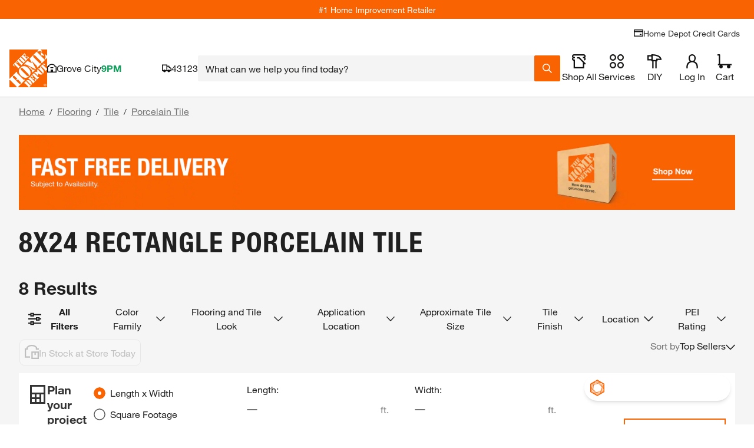

--- FILE ---
content_type: image/svg+xml
request_url: https://assets.thdstatic.com/bass/1.494.0/images/home%20services_logo_black.svg
body_size: 13205
content:
<?xml version="1.0" encoding="UTF-8" standalone="no"?>
<svg width="70px" height="33px" viewBox="0 0 70 33" version="1.1" xmlns="http://www.w3.org/2000/svg" xmlns:xlink="http://www.w3.org/1999/xlink">
    <title>services_logo_black</title>
    <g id="Page-1" stroke="none" stroke-width="1" fill="none" fill-rule="evenodd">
        <g id="windows_3-copy-19" transform="translate(-16.000000, -33.000000)">
            <g id="services_logo-copy" transform="translate(16.000000, 29.000000)">
                <g id="services_logo_black" transform="translate(0.000000, 4.000000)">
                    <g id="Layer_1">
                        <rect id="Rectangle-path" fill="#FFFFFF" x="0.0124260355" y="0" width="22.0313609" height="21.891375"></rect>
                        <rect id="Rectangle-path" fill="#f96302" x="0.368639053" y="0.367125" width="21.2568047" height="21.1695"></rect>
                        <path d="M20.5485207,20.46 C20.635503,20.46 20.7142012,20.46 20.7142012,20.348625 C20.7142012,20.23725 20.635503,20.249625 20.5650888,20.249625 L20.4201183,20.249625 L20.4201183,20.46 L20.5443787,20.46 L20.5485207,20.46 Z M20.4242604,20.84775 L20.316568,20.84775 L20.316568,20.158875 L20.5775148,20.158875 C20.6370235,20.1431886 20.7004758,20.1564568 20.7486241,20.1946546 C20.7967723,20.2328524 20.8239427,20.2914788 20.8218935,20.35275 C20.8253451,20.4018976 20.8081155,20.4502607 20.7743326,20.4862521 C20.7405498,20.5222434 20.6932577,20.5426201 20.643787,20.5425 L20.8384615,20.843625 L20.7100592,20.843625 L20.5278107,20.546625 L20.4201183,20.546625 L20.4201183,20.843625 L20.4242604,20.84775 Z M20.5485207,21.000375 C20.7498965,21.0037107 20.9333884,20.8856932 21.013169,20.7015244 C21.0929497,20.5173556 21.053247,20.3034443 20.9126319,20.1598464 C20.7720167,20.0162484 20.5582874,19.971352 20.3714148,20.0461572 C20.1845423,20.1209623 20.0614695,20.3006808 20.0597633,20.50125 C20.055239,20.6328035 20.1048655,20.7604895 20.1971459,20.8547273 C20.2894262,20.9489651 20.4163527,21.0015772 20.5485207,21.000375 L20.5485207,21.000375 Z M19.939645,20.50125 C19.9373653,20.1686479 20.2062537,19.8971788 20.5402274,19.8949033 C20.8742011,19.8926278 21.146794,20.1604076 21.1490841,20.4930096 C21.1513742,20.8256116 20.8824943,21.0970891 20.5485207,21.099375 C20.3874695,21.1027213 20.2319069,21.0410503 20.1172243,20.9283926 C20.0025417,20.8157349 19.9384913,20.6616705 19.939645,20.50125 L19.939645,20.50125 Z" id="Shape" fill="#FFFFFF"></path>
                        <path d="M11.208284,14.878875 C11.3620052,14.625917 11.3055082,14.2988772 11.0757396,14.111625 L7.82426036,10.8735 C7.63967387,10.6321826 7.30215924,10.5681581 7.04142012,10.725 L6.67692308,10.362 C8.12248521,9.1575 9.81656805,9.607125 11.0674556,10.852875 C12.3183432,12.098625 12.7698225,13.781625 11.560355,15.225375 L11.208284,14.878875 Z M6.77218935,11.022 C6.6165713,11.2745977 6.67329821,11.6029686 6.90473373,11.78925 L10.156213,15.027375 C10.3442375,15.2561999 10.672626,15.3124648 10.9266272,15.159375 L11.2911243,15.522375 C9.84556213,16.726875 8.15147929,16.273125 6.90059172,15.0315 C5.64970414,13.789875 5.19822485,12.10275 6.40769231,10.659 L6.77218935,11.022 Z" id="Shape" fill="#FFFFFF"></path>
                        <path d="M18.1254438,8.1345 C18.0417341,8.0494803 17.9085461,8.03726337 17.8106509,8.105625 C17.5207101,8.254125 17.491716,8.212875 17.2597633,7.981875 L13.9792899,4.7025 C13.7473373,4.4715 13.7017751,4.4385 13.8550296,4.153875 C13.9163475,4.05677192 13.902633,3.93043359 13.8218935,3.848625 C13.695224,3.75155944 13.5149233,3.76771985 13.4076923,3.88575 L11.7508876,5.53575 L13.1011834,8.01075 L13.1011834,8.01075 L10.504142,6.77325 L8.91360947,8.35725 C8.80135306,8.40216616 8.73209021,8.51522065 8.7433356,8.63517997 C8.754581,8.7551393 8.84366002,8.85347195 8.96232495,8.8769182 C9.08098988,8.90036446 9.20101708,8.84334778 9.25739645,8.73675 C9.36889651,8.66732654 9.51039343,8.66732654 9.62189349,8.73675 C9.75451924,8.77430701 9.8823778,8.82690125 10.0029586,8.8935 L15.1970414,11.45925 L15.3792899,11.27775 L12.8195266,6.6 L15.7189349,9.4875 C15.9508876,9.7185 15.9964497,9.7515 15.8431953,10.036125 C15.7802719,10.1328533 15.7941039,10.2602742 15.8763314,10.341375 C16.0030008,10.4384406 16.1833015,10.4222801 16.2905325,10.30425 L18.0633136,8.53875 C18.1818305,8.43195938 18.1980576,8.25239923 18.1005917,8.12625" id="Shape" fill="#FFFFFF"></path>
                        <path d="M13.2213018,11.4345 L12.1402367,10.357875 L10.7692308,9.67725 L10.7692308,9.67725 L12.8402367,11.793375 C13.5236686,12.676125 12.8775148,12.82875 13.1508876,13.096875 C13.3455621,13.29075 13.5899408,13.022625 13.656213,12.9525 L14.3686391,12.243 C14.4390533,12.172875 14.704142,11.933625 14.5094675,11.73975 C14.2402367,11.471625 14.0952663,12.115125 13.2005917,11.430375" id="Shape" fill="#FFFFFF"></path>
                        <path d="M9.81242604,17.97675 C10.4047337,17.370375 11.3242604,17.287875 12.2769231,18.154125 C12.6559215,18.441086 12.892648,18.8765497 12.9267375,19.3494729 C12.9608269,19.822396 12.7889843,20.287069 12.4550296,20.625 L12.252071,20.422875 C12.3285762,20.3254118 12.3571195,20.1988988 12.3298326,20.0782104 C12.3025457,19.9575221 12.2223097,19.8554018 12.1112426,19.8 L10.6076923,18.302625 C10.5503036,18.2041144 10.4545721,18.1336167 10.3431814,18.1078364 C10.2317906,18.0820562 10.1146538,18.1032876 10.0195266,18.1665 L9.81242604,17.97675 Z" id="Shape" fill="#FFFFFF"></path>
                        <path d="M13.3994083,16.75575 C13.4847321,16.5745266 13.4607256,16.3609495 13.3372781,16.203 C13.2806434,16.1378913 13.2806434,16.0412337 13.3372781,15.976125 C13.4449704,15.868875 13.5568047,16.01325 13.5857988,16.042125 L14.347929,16.801125 C14.3769231,16.83 14.5218935,16.93725 14.4100592,17.048625 C14.344682,17.1050271 14.2476257,17.1050271 14.1822485,17.048625 C14.0236477,16.9256845 13.8091897,16.9017766 13.6272189,16.98675 L13.3994083,16.75575 Z M14.6420118,17.99325 C14.8810753,17.6820114 14.9197254,17.2618139 14.7414201,16.9125 C14.6950289,16.8469475 14.6950289,16.7594275 14.7414201,16.693875 C14.7680671,16.6592005 14.8094101,16.6388639 14.8532544,16.6388639 C14.8970987,16.6388639 14.9384418,16.6592005 14.9650888,16.693875 L15.6692308,17.395125 L14.8408284,18.220125 L14.6420118,17.99325 Z M12.2189349,15.58425 L13.0059172,14.8005 L13.7224852,15.514125 C13.7224852,15.514125 13.8053254,15.60075 13.6976331,15.708 C13.6457469,15.7542179 13.5672709,15.7542179 13.5153846,15.708 C13.1720477,15.5049377 12.7383908,15.5344957 12.4260355,15.78225 L12.2189349,15.58425 Z M11.1295858,16.669125 L12.0615385,15.741 L14.7,18.368625 L13.7680473,19.29675 C13.7065159,19.3667434 13.6004624,19.3758484 13.5278107,19.317375 C13.4877131,19.2665282 13.4877131,19.1949718 13.5278107,19.144125 C13.6106509,18.98325 13.5899408,18.96675 13.4573964,18.83475 L11.5976331,16.995 C11.4692308,16.863 11.4485207,16.83825 11.2869822,16.924875 C11.2364779,16.9663679 11.1635221,16.9663679 11.1130178,16.924875 C11.0543032,16.8525216 11.0634457,16.7469037 11.1337278,16.685625 L11.1295858,16.669125 Z" id="Shape" fill="#FFFFFF"></path>
                        <path d="M13.7390533,14.85 C13.6065089,14.718 13.5899408,14.697375 13.4284024,14.779875 C13.377898,14.8213679 13.3049422,14.8213679 13.2544379,14.779875 C13.1957233,14.7075216 13.2048658,14.6019037 13.2751479,14.540625 L14.2112426,13.6125 L16.456213,15.84825 C16.5846154,15.976125 16.6053254,16.005 16.7668639,15.918375 C16.8179204,15.8784422 16.8897719,15.8784422 16.9408284,15.918375 C16.999543,15.9907284 16.9904004,16.0963463 16.9201183,16.157625 L15.9218935,17.15175 C15.8951596,17.1819389 15.85669,17.1992333 15.8162722,17.1992333 C15.7758544,17.1992333 15.7373848,17.1819389 15.7106509,17.15175 C15.6625169,17.1104483 15.651951,17.0402985 15.6857988,16.98675 C15.7686391,16.825875 15.7272189,16.825875 15.5946746,16.698 L13.7390533,14.85 Z M14.3686391,13.435125 C14.5887923,13.1760684 14.8749512,12.9808547 15.1970414,12.87 C15.5796235,12.7949819 15.9745638,12.9150354 16.2498678,13.1900371 C16.5251718,13.4650387 16.6445286,13.8587173 16.5680473,14.2395 C16.4567355,14.5602674 16.2607167,14.8452509 16.0005917,15.0645 L15.7934911,14.85 C15.8528662,14.7562174 15.8718347,14.64258 15.8461198,14.5347105 C15.8204049,14.426841 15.7521715,14.3338212 15.6568047,14.276625 L15.1224852,13.7445 C15.0657601,13.6551894 14.9748898,13.5928054 14.8708977,13.5717809 C14.7669056,13.5507564 14.6588021,13.5729131 14.5715976,13.633125 L14.3686391,13.435125 Z" id="Shape" fill="#FFFFFF"></path>
                        <path d="M19.0988166,13.68675 C19.1744159,13.5488907 19.1433846,13.377203 19.0242604,13.27425 L17.1976331,11.455125 C17.0942555,11.33649 16.9218598,11.3055862 16.783432,11.380875 L16.5680473,11.1375 C17.3964497,10.461 18.3366864,10.725 19.0532544,11.40975 C19.7698225,12.0945 20.0100592,13.05975 19.3307692,13.88475 L19.0988166,13.68675 Z M16.6136095,11.517 C16.5380102,11.6548593 16.5690414,11.826547 16.6881657,11.9295 L18.5147929,13.748625 C18.6181705,13.86726 18.7905662,13.8981638 18.9289941,13.822875 L19.1319527,14.025 C18.3035503,14.7015 17.3633136,14.4375 16.6467456,13.75275 C15.9301775,13.068 15.6899408,12.10275 16.3733728,11.27775 L16.6136095,11.517 Z" id="Shape" fill="#FFFFFF"></path>
                        <path d="M2.28639053,9.004875 L2.76272189,8.5305 L2.95325444,8.72025 C2.93821054,9.00204135 3.03659843,9.27817751 3.22662722,9.4875 C3.31448911,9.55255317 3.33300596,9.67610648 3.26804734,9.763875 C3.24138446,9.79268295 3.20383744,9.80907082 3.16449704,9.80907082 C3.12515665,9.80907082 3.08760962,9.79268295 3.06094675,9.763875 L2.28639053,9.004875 Z M5.12366864,7.717875 C5.1525954,7.74442837 5.16905085,7.78182118 5.16905085,7.821 C5.16905085,7.86017882 5.1525954,7.89757163 5.12366864,7.924125 C5.03553815,7.98881683 4.9114753,7.97037603 4.84615385,7.882875 C4.63634986,7.69615675 4.36084949,7.59975688 4.07988166,7.61475 L3.87692308,7.425 L4.35325444,6.950625 L5.12366864,7.717875 Z M2.89940828,8.382 L3.72781065,7.557 L5.83609467,9.656625 C5.96035503,9.780375 5.97692308,9.801 6.13017751,9.722625 C6.17727931,9.68466815 6.24461418,9.68466815 6.29171598,9.722625 C6.35167853,9.78486815 6.35167853,9.88313185 6.29171598,9.945375 L5.35147929,10.88175 C5.28846841,10.9441524 5.18667952,10.9441524 5.12366864,10.88175 C5.08706556,10.8343199 5.08706556,10.7683051 5.12366864,10.720875 C5.20236686,10.56825 5.1816568,10.55175 5.05739645,10.432125 L2.89940828,8.382 Z" id="Shape" fill="#FFFFFF"></path>
                        <path d="M7.2112426,6.727875 L6.91715976,7.0125 L6.72662722,6.82275 L7.01656805,6.534 L6.26686391,5.775 C6.14260355,5.65125 6.1260355,5.630625 5.97692308,5.709 C5.92929735,5.74545274 5.86301034,5.74545274 5.81538462,5.709 C5.75542206,5.64675685 5.75542206,5.54849315 5.81538462,5.48625 L6.76804734,4.5375 C6.83105822,4.47509762 6.93284711,4.47509762 6.99585799,4.5375 C7.03246106,4.58493012 7.03246106,4.65094488 6.99585799,4.698375 C6.91715976,4.851 6.93786982,4.8675 7.06213018,4.987125 L8.79763314,6.719625 C8.92189349,6.843375 8.93846154,6.864 9.09171598,6.785625 C9.13881778,6.74766815 9.20615264,6.74766815 9.25325444,6.785625 C9.31321699,6.84786815 9.31321699,6.94613185 9.25325444,7.008375 L8.31301775,7.94475 C8.2505179,8.00446628 8.15184896,8.00446628 8.08934911,7.94475 C8.05123573,7.89784165 8.05123573,7.83078335 8.08934911,7.783875 C8.16804734,7.63125 8.14733728,7.61475 8.02307692,7.495125 L7.2112426,6.727875 Z M7.56331361,7.965375 C7.68757396,8.089125 7.70414201,8.10975 7.85325444,8.031375 C7.90035624,7.99341815 7.9676911,7.99341815 8.0147929,8.031375 C8.07745263,8.09412709 8.07745263,8.19549791 8.0147929,8.25825 L7.04142012,9.19875 C6.97892027,9.25846628 6.88025133,9.25846628 6.81775148,9.19875 C6.7796381,9.15184165 6.7796381,9.08478335 6.81775148,9.037875 C6.8964497,8.88525 6.87573964,8.86875 6.75147929,8.749125 L5.01183432,7.016625 C4.88757396,6.892875 4.87100592,6.87225 4.72189349,6.950625 C4.67426777,6.98707774 4.60798075,6.98707774 4.56035503,6.950625 C4.50039247,6.88838185 4.50039247,6.79011815 4.56035503,6.727875 L5.51715976,5.775 C5.57965961,5.71528372 5.67832856,5.71528372 5.7408284,5.775 C5.77894179,5.82190835 5.77894179,5.88896665 5.7408284,5.935875 C5.66213018,6.0885 5.68284024,6.105 5.80710059,6.224625 L7.56331361,7.965375 Z" id="Shape" fill="#FFFFFF"></path>
                        <path d="M9.21597633,4.31475 C9.2954588,4.14371273 9.27142688,3.94267372 9.15384615,3.795 C9.09899975,3.73393171 9.09899975,3.64156829 9.15384615,3.5805 C9.25739645,3.477375 9.36094675,3.6135 9.38579882,3.63825 L10.1023669,4.351875 C10.1272189,4.376625 10.2639053,4.47975 10.160355,4.582875 C10.0990349,4.63749614 10.0062906,4.63749614 9.94497041,4.582875 C9.79248953,4.46953362 9.58871312,4.45195619 9.41893491,4.5375 L9.21597633,4.31475 Z M10.3964497,5.490375 C10.6278387,5.19059857 10.6603015,4.7832472 10.4792899,4.450875 C10.4350296,4.38919017 10.4350296,4.30630983 10.4792899,4.244625 C10.5044417,4.21327523 10.542547,4.19502181 10.5828402,4.19502181 C10.6231334,4.19502181 10.6612388,4.21327523 10.6863905,4.244625 L11.3491124,4.904625 L10.5869822,5.663625 L10.3964497,5.490375 Z M8.10591716,3.213375 L8.84733728,2.475 L9.52662722,3.147375 C9.55197153,3.17288069 9.56397282,3.20866881 9.55910452,3.24422303 C9.55423622,3.27977726 9.53305138,3.31105858 9.50177515,3.328875 C9.45262097,3.3739557 9.37696483,3.3739557 9.32781065,3.328875 C8.99947605,3.12985677 8.58062141,3.15965208 8.28402367,3.403125 L8.10591716,3.213375 Z M7.08284024,4.23225 L7.95680473,3.361875 L10.4420118,5.836875 L9.56804734,6.70725 C9.50554749,6.76696628 9.40687855,6.76696628 9.3443787,6.70725 C9.30626531,6.66034165 9.30626531,6.59328335 9.3443787,6.546375 C9.42307692,6.39375 9.40236686,6.37725 9.27810651,6.2535 L7.51775148,4.5375 C7.39349112,4.41375 7.37692308,4.393125 7.22781065,4.4715 C7.18070885,4.50945685 7.11337399,4.50945685 7.06627219,4.4715 C7.00630963,4.40925685 7.00630963,4.31099315 7.06627219,4.24875 L7.08284024,4.23225 Z" id="Shape" fill="#FFFFFF"></path>
                        <path d="M8.97573964,17.246625 C8.89359367,17.1662171 8.76673431,17.1525589 8.66923077,17.213625 C8.37928994,17.362125 8.35029586,17.320875 8.1183432,17.089875 L4.8295858,13.814625 C4.59763314,13.583625 4.55207101,13.550625 4.70532544,13.266 C4.76824884,13.1692717 4.75441681,13.0418508 4.67218935,12.96075 C4.54551987,12.8636844 4.3652192,12.8798449 4.25798817,12.997875 L2.4852071,14.763375 C2.36669019,14.8701656 2.35046312,15.0497258 2.44792899,15.175875 C2.52936427,15.2577647 2.65731061,15.27154 2.75443787,15.208875 C3.0443787,15.060375 3.07337278,15.101625 3.30532544,15.332625 L4.73017751,16.751625 L4.17100592,17.325 L4.53550296,17.688 L5.08639053,17.139375 L6.58579882,18.632625 C6.81775148,18.863625 6.86331361,18.896625 6.71005917,19.18125 C6.64874122,19.2783531 6.66245575,19.4046914 6.74319527,19.4865 C6.86986475,19.5835656 7.05016542,19.5674051 7.15739645,19.449375 L8.93017751,17.683875 C9.04869443,17.5770844 9.06492149,17.3975242 8.96745562,17.271375" id="Shape" fill="#FFFFFF"></path>
                        <path d="M6.62721893,19.606125 C6.54578366,19.5242353 6.41783732,19.51046 6.32071006,19.573125 C6.03076923,19.721625 6.00177515,19.680375 5.76982249,19.449375 L2.46035503,16.174125 C2.22840237,15.943125 2.18284024,15.910125 2.33609467,15.621375 C2.39901807,15.5246467 2.38518604,15.3972258 2.30295858,15.316125 C2.1762891,15.2190594 1.99598843,15.2352199 1.8887574,15.35325 L0.368639053,16.858875 L0.368639053,17.58075 L0.368639053,17.58075 C0.658579882,17.43225 0.687573964,17.4735 0.919526627,17.708625 L4.20828402,20.983875 C4.44023669,21.214875 4.48579882,21.247875 4.33254438,21.5325 L4.33254438,21.5325 L5.05325444,21.5325 L6.56508876,20.02275 C6.68360567,19.9159594 6.69983273,19.7363992 6.60236686,19.61025" id="Shape" fill="#FFFFFF"></path>
                        <path d="M11.1420118,21.45 L11.1047337,21.528375 L11.5189349,21.528375 L12.2934911,20.757 L9.65502959,18.15 L8.75207101,19.04925 C8.6816568,19.119375 8.60295858,19.218375 8.69408284,19.309125 C8.7852071,19.399875 8.85976331,19.342125 8.95502959,19.309125 C9.04571489,19.2959895 9.13547541,19.3382474 9.18284024,19.416375 L11.0301775,21.256125 C11.1095041,21.3025016 11.1522319,21.3925161 11.1378698,21.483" id="Shape" fill="#FFFFFF"></path>
                        <path d="M18.2538462,9.9825 L18.0508876,9.780375 L17.5414201,10.28775 L18.3698225,11.11275 C18.3980592,11.1433323 18.4378687,11.1607362 18.4795858,11.1607362 C18.5213029,11.1607362 18.5611124,11.1433323 18.5893491,11.11275 C18.6238412,11.0680555 18.6388797,11.0114452 18.631093,10.9556115 C18.6233064,10.8997777 18.5933459,10.8493916 18.547929,10.81575 C18.3455974,10.5899464 18.2426471,10.2927653 18.2621302,9.99075" id="Shape" fill="#FFFFFF"></path>
                        <path d="M20.2502959,9.075 C20.3204389,9.16663519 20.4515494,9.18502561 20.5443787,9.11625 C20.5750871,9.08812929 20.5925628,9.04848329 20.5925628,9.0069375 C20.5925628,8.96539171 20.5750871,8.92574571 20.5443787,8.897625 L19.7159763,8.072625 L19.2065089,8.58 L19.4136095,8.782125 C19.7168703,8.76272195 20.015277,8.86524943 20.2420118,9.06675" id="Shape" fill="#FFFFFF"></path>
                        <path d="M21.6254438,11.06325 C21.4639053,11.14575 21.4473373,11.121 21.3147929,10.993125 L19.0532544,8.757375 L18.2248521,9.6195 L20.4698225,11.85525 C20.5982249,11.983125 20.6230769,12.00375 20.5402367,12.164625 C20.4985727,12.2149219 20.4985727,12.2875781 20.5402367,12.337875 C20.6128885,12.3963484 20.718942,12.3872434 20.7804734,12.31725 L21.6088757,11.49225 L21.6088757,11.07975 L21.6254438,11.06325 Z" id="Shape" fill="#FFFFFF"></path>
                        <path d="M18.0011834,1.9635 C17.8937823,2.0801992 17.8937823,2.2593008 18.0011834,2.376 C18.2240704,2.65628552 18.2689596,3.0378734 18.1171598,3.361875 L18.5065089,3.749625 C18.8320054,3.5994324 19.2146255,3.64407408 19.4964497,3.865125 C19.6136302,3.972085 19.7934704,3.972085 19.9106509,3.865125 C20.1053254,3.67125 19.8485207,3.477375 19.7988166,3.427875 L18.4402367,2.0625 C18.3905325,2.013 18.195858,1.75725 18.0011834,1.951125" id="Shape" fill="#FFFFFF"></path>
                        <path d="M14.0828402,3.19275 C13.9643233,3.29954062 13.9480963,3.47910077 14.0455621,3.60525 C14.1269974,3.68713974 14.2549437,3.70091496 14.352071,3.63825 C14.6420118,3.48975 14.6710059,3.531 14.9029586,3.762 L18.191716,7.03725 C18.4236686,7.26825 18.4692308,7.30125 18.3159763,7.585875 C18.2546584,7.68297808 18.2683729,7.80931641 18.3491124,7.891125 C18.4757819,7.98819056 18.6560826,7.97203015 18.7633136,7.854 L20.4201183,6.204 L15.739645,1.546875 L14.0828402,3.19275 Z" id="Shape" fill="#FFFFFF"></path>
                        <path d="M21.6254438,3.9765 L20.9047337,3.25875 C20.8631316,3.18730973 20.7889772,3.14074766 20.7063158,3.13416191 C20.6236545,3.12757616 20.5430102,3.1618052 20.4905325,3.22575 C20.4087623,3.342173 20.4087623,3.497077 20.4905325,3.6135 C20.8354174,4.24168359 20.7753083,5.01342125 20.3372781,5.581125 L20.7100592,5.94 L21.6171598,5.036625 L21.6171598,3.9765 L21.6254438,3.9765 Z" id="Shape" fill="#FFFFFF"></path>
                        <path d="M18.6970414,1.142625 L17.9142012,0.367125 L16.9284024,0.367125 L16.0254438,1.266375 L16.3899408,1.629375 C16.9458518,1.18771826 17.7188536,1.13672544 18.3284024,1.5015 C18.4206163,1.58691182 18.5634074,1.58691182 18.6556213,1.5015 C18.8420118,1.315875 18.7301775,1.188 18.6970414,1.159125" id="Shape" fill="#FFFFFF"></path>
                        <path d="M64.404142,16.347375 C64.404142,17.172375 64.8183432,18.5625 67.2455621,18.5625 C67.8295858,18.5625 69.8674556,18.38925 69.8674556,16.396875 C69.8674556,15.208875 69.0390533,14.837625 68.1278107,14.619 L66.508284,14.2065 C66.1261932,14.1979733 65.8172249,13.8938939 65.804142,13.5135 C65.804142,12.915375 66.4337278,12.7215 66.9597633,12.7215 C68.1733728,12.7215 68.2852071,13.42275 68.3224852,13.715625 L69.656213,13.715625 C69.656213,12.890625 69.1011834,11.57475 67.0633136,11.57475 C64.9053254,11.57475 64.5076923,12.874125 64.5076923,13.6125 C64.5076923,15.068625 65.5431953,15.307875 66.6201183,15.5595 L67.3325444,15.7245 C68.0366864,15.8895 68.5378698,16.02975 68.5378698,16.5495 C68.5378698,17.25075 67.8047337,17.4075 67.1502959,17.4075 C65.9366864,17.4075 65.7502959,16.70625 65.7420118,16.339125 L64.408284,16.339125 L64.404142,16.347375 Z M63.5508876,11.7645 L58.6633136,11.7645 L58.6633136,18.385125 L63.708284,18.385125 L63.708284,17.213625 L60.0218935,17.213625 L60.0218935,15.497625 L63.2609467,15.497625 L63.2609467,14.326125 L60.0218935,14.326125 L60.0218935,12.931875 L63.5508876,12.931875 L63.5508876,11.7645 L63.5508876,11.7645 Z M57.6982249,13.930125 C57.6236686,12.9525 56.8201183,11.587125 54.8278107,11.587125 C53.1130178,11.587125 51.7710059,12.766875 51.7710059,15.081 C51.7710059,17.395125 53.0426036,18.5625 54.8112426,18.5625 C56.4680473,18.5625 57.4207101,17.556 57.7106509,16.1205 L56.3230769,16.1205 C56.2310441,16.8512547 55.5915038,17.3894915 54.8526627,17.358 C53.6763314,17.358 53.195858,16.289625 53.195858,15.0975 C53.195858,13.22475 54.1775148,12.783375 54.8526627,12.783375 C55.5706224,12.7118223 56.2182098,13.2150475 56.3230769,13.926 L57.7106509,13.926 L57.6982249,13.930125 Z M50.8639053,11.7645 L49.4763314,11.7645 L49.4763314,18.385125 L50.8639053,18.385125 L50.8639053,11.7645 L50.8639053,11.7645 Z M45.8934911,16.7805 L45.8934911,16.7805 L44.4686391,11.7645 L42.9775148,11.7645 L45.2183432,18.385125 L46.543787,18.385125 L48.8011834,11.7645 L47.3556213,11.7645 L45.8934911,16.7805 Z M38.4378698,14.67675 L38.4378698,12.907125 L40.1775148,12.907125 C41.0059172,12.907125 41.1508876,13.42275 41.1508876,13.773375 C41.1508876,14.42925 40.7988166,14.67675 40.0781065,14.67675 L38.4378698,14.67675 L38.4378698,14.67675 Z M37.0751479,18.38925 L38.4378698,18.38925 L38.4378698,15.794625 L39.8710059,15.794625 C40.8982249,15.794625 40.956213,16.14525 40.956213,17.032125 C40.9370809,17.4825948 40.9873686,17.9333247 41.1053254,18.368625 L42.6420118,18.368625 L42.6420118,18.20775 C42.343787,18.096375 42.343787,17.857125 42.343787,16.88775 C42.343787,15.65025 42.0455621,15.448125 41.5153846,15.208875 C42.1682478,14.9654508 42.5850396,14.3260937 42.5426036,13.633125 C42.5426036,13.05975 42.2195266,11.760375 40.4508876,11.760375 L37.0751479,11.760375 L37.0751479,18.385125 L37.0751479,18.38925 Z M35.8822485,11.7645 L30.9946746,11.7645 L30.9946746,18.385125 L36.035503,18.385125 L36.035503,17.213625 L32.3491124,17.213625 L32.3491124,15.497625 L35.5881657,15.497625 L35.5881657,14.326125 L32.3532544,14.326125 L32.3532544,12.931875 L35.8822485,12.931875 L35.8822485,11.7645 L35.8822485,11.7645 Z M24.5662722,16.347375 C24.5662722,17.172375 24.9804734,18.5625 27.4076923,18.5625 C27.991716,18.5625 30.0295858,18.38925 30.0295858,16.396875 C30.0295858,15.208875 29.2011834,14.837625 28.2899408,14.619 L26.6704142,14.2065 C26.2883234,14.1979733 25.9793551,13.8938939 25.9662722,13.5135 C25.9662722,12.915375 26.595858,12.7215 27.1218935,12.7215 C28.335503,12.7215 28.4473373,13.42275 28.4846154,13.715625 L29.8224852,13.715625 C29.8224852,12.890625 29.2674556,11.57475 27.2295858,11.57475 C25.0715976,11.57475 24.6739645,12.874125 24.6739645,13.6125 C24.6739645,15.068625 25.7094675,15.307875 26.7863905,15.5595 L27.4988166,15.7245 C28.2029586,15.8895 28.704142,16.02975 28.704142,16.5495 C28.704142,17.25075 27.9710059,17.4075 27.316568,17.4075 C26.1029586,17.4075 25.916568,16.70625 25.908284,16.339125 L24.5662722,16.339125 L24.5662722,16.347375 Z" id="Shape" fill="#333333"></path>
                        <path d="M50.8142012,3.337125 L45.9266272,3.337125 L45.9266272,9.95775 L50.9715976,9.95775 L50.9715976,8.78625 L47.2852071,8.78625 L47.2852071,7.07025 L50.5325444,7.07025 L50.5325444,5.902875 L47.2934911,5.902875 L47.2934911,4.508625 L50.8224852,4.508625 L50.8224852,3.337125 L50.8142012,3.337125 Z M44.6840237,3.337125 L42.6627219,3.337125 L41.4781065,8.55525 L41.4781065,8.55525 L40.2686391,3.337125 L38.2390533,3.337125 L38.2390533,9.95775 L39.535503,9.95775 L39.535503,4.426125 L39.535503,4.426125 L40.7491124,9.95775 L42.1118343,9.95775 L43.3544379,4.426125 L43.3544379,4.426125 L43.3544379,9.95775 L44.6508876,9.95775 L44.6508876,3.337125 L44.6840237,3.337125 Z M32.2869822,6.637125 C32.2869822,4.785 33.3431953,4.323 34.0928994,4.323 C34.8426036,4.323 35.8988166,4.785 35.8988166,6.637125 C35.8988166,8.48925 34.8426036,8.95125 34.0928994,8.95125 C33.3431953,8.95125 32.2869822,8.48925 32.2869822,6.637125 L32.2869822,6.637125 Z M30.8994083,6.637125 C30.8994083,9.74325 33.2147929,10.12275 34.0928994,10.12275 C34.9710059,10.12275 37.2781065,9.755625 37.2781065,6.6495 C37.2781065,3.543375 34.9627219,3.163875 34.0846154,3.163875 C33.2065089,3.163875 30.8911243,3.543375 30.8911243,6.6495 L30.8994083,6.637125 Z M28.5301775,6.991875 L28.5301775,9.961875 L29.9177515,9.961875 L29.9177515,3.337125 L28.5384615,3.337125 L28.5384615,5.845125 L25.9455621,5.845125 L25.9455621,3.337125 L24.5538462,3.337125 L24.5538462,9.95775 L25.9414201,9.95775 L25.9414201,6.98775 L28.5384615,6.98775 L28.5301775,6.991875 Z" id="Shape" fill="#333333"></path>
                        <rect id="Rectangle-path" fill="#333333" x="24.5289941" y="20.917875" width="45.3384615" height="0.9735"></rect>
                        <rect id="Rectangle-path" fill="#333333" x="24.5289941" y="0" width="45.3384615" height="0.9735"></rect>
                        <path d="M69.8798817,31.131375 L68.6372781,31.131375 L68.6372781,29.654625 L69.8798817,29.654625 L69.8798817,31.131375 L69.8798817,31.131375 Z M66.495858,30.525 C66.3767648,30.7576241 66.1868379,30.946771 65.9532544,31.065375 C65.714922,31.1763816 65.4541826,31.2314201 65.1911243,31.22625 C64.8387371,31.2495832 64.4915066,31.1323363 64.2260355,30.900375 C63.9718118,30.5953997 63.8509639,30.2016572 63.8905325,29.80725 L63.8905325,26.037 L65.2035503,26.037 L65.2035503,29.547375 C65.1843869,29.7412043 65.2310573,29.9358338 65.3360947,30.100125 C65.4445674,30.2100828 65.5958727,30.2673427 65.7502959,30.256875 C66.2142012,30.256875 66.4461538,29.981875 66.4461538,29.431875 L66.4461538,26.037 L67.7591716,26.037 L67.7591716,31.131375 L66.516568,31.131375 L66.516568,30.525 L66.516568,30.525 L66.495858,30.525 Z M59.3550296,27.427125 C59.4125174,27.1318291 59.5294639,26.8511877 59.6988166,26.602125 C59.8559223,26.3790489 60.0705704,26.2023352 60.3201183,26.090625 C60.6189023,25.9664625 60.9409,25.9073908 61.264497,25.917375 C61.5977227,25.9015844 61.9306053,25.954964 62.2420118,26.074125 C62.4938207,26.1783614 62.7086966,26.3550137 62.8591716,26.5815 C63.0203281,26.8326477 63.130119,27.1130065 63.1822485,27.4065 C63.2501202,27.7946385 63.2820099,28.1881703 63.2775148,28.582125 C63.2821937,28.9696174 63.2475004,29.3565874 63.1739645,29.737125 C63.1164767,30.0324209 62.9995302,30.3130623 62.8301775,30.562125 C62.6754023,30.7843734 62.4597378,30.9576282 62.2088757,31.06125 C61.9077961,31.1763008 61.5868572,31.2309728 61.264497,31.222125 C60.9320238,31.2371176 60.5998461,31.1866545 60.2869822,31.073625 C60.0359519,30.9762632 59.8206714,30.8050339 59.6698225,30.58275 C59.507573,30.332157 59.3976937,30.0515723 59.3467456,29.75775 C59.2793325,29.3723296 59.2474444,28.9815782 59.2514793,28.590375 C59.2465436,28.2028728 59.2812393,27.815877 59.3550296,27.435375 L59.3550296,27.427125 Z M60.5976331,29.308125 C60.6056405,29.500762 60.6362227,29.6918074 60.6887574,29.877375 C60.7271098,30.0163896 60.8013711,30.1429686 60.904142,30.2445 C61.0089613,30.3364038 61.1457449,30.3837853 61.2852071,30.3765 C61.5427012,30.382959 61.7708213,30.2121445 61.8360947,29.964 C61.9591564,29.5169547 62.0108727,29.0534194 61.9893491,28.590375 C62.0108727,28.1273306 61.9591564,27.6637953 61.8360947,27.21675 C61.7708213,26.9686055 61.5427012,26.797791 61.2852071,26.80425 C61.1457449,26.7969647 61.0089613,26.8443462 60.904142,26.93625 C60.8007478,27.0389329 60.7264435,27.1670083 60.6887574,27.3075 C60.6362227,27.4930676 60.6056405,27.684113 60.5976331,27.87675 L60.5976331,28.5945 L60.5976331,29.31225 L60.5976331,29.308125 Z M55.656213,31.832625 C55.8488372,31.8514325 56.0395312,31.7815453 56.1739645,31.642875 C56.2860546,31.4979147 56.3510782,31.3223525 56.360355,31.139625 L54.9230769,26.04525 L56.2899408,26.04525 L57.052071,29.568 L57.052071,29.568 L57.7189349,26.04525 L59.0319527,26.04525 L57.7893491,30.79725 C57.6996325,31.1454449 57.5903882,31.4883578 57.4621302,31.824375 C57.381367,32.0490941 57.2559958,32.2553174 57.0934911,32.43075 C56.9532529,32.5719122 56.7747926,32.6693756 56.5798817,32.71125 C56.3316568,32.7597832 56.0789557,32.7819074 55.8260355,32.77725 L55.295858,32.77725 L55.295858,31.791375 C55.4094478,31.8105058 55.5244423,31.8201643 55.639645,31.82025 L55.656213,31.832625 Z M51.2946746,26.04525 L51.2946746,26.725875 L51.2946746,26.725875 C51.4134042,26.497918 51.5784363,26.2970406 51.7792899,26.136 C51.9785617,25.984156 52.2243583,25.9054744 52.4751479,25.91325 L52.6035503,25.91325 L52.7236686,25.91325 L52.7236686,27.15075 L52.5207101,27.15075 L52.3177515,27.15075 C52.2016129,27.1501688 52.0859418,27.1654357 51.9739645,27.196125 C51.8598024,27.2275063 51.7528774,27.2807492 51.6591716,27.352875 C51.5617484,27.4285203 51.4836842,27.5260532 51.4313609,27.6375 C51.3727209,27.7671068 51.3430429,27.90785 51.3443787,28.05 L51.3443787,31.106625 L50.0313609,31.106625 L50.0313609,26.037 L51.2739645,26.037 L51.2946746,26.04525 Z M45.495858,27.435375 C45.5532354,27.140046 45.6701908,26.8593832 45.839645,26.610375 C45.9967507,26.3872989 46.2113989,26.2105852 46.4609467,26.098875 C46.7597307,25.9747125 47.0817284,25.9156408 47.4053254,25.925625 C47.7385511,25.9098344 48.0714337,25.963214 48.3828402,26.082375 C48.6346491,26.1866114 48.849525,26.3632637 49,26.58975 C49.161254,26.8408483 49.2710527,27.1212271 49.3230769,27.41475 C49.3910652,27.8028738 49.4229557,28.1964163 49.4183432,28.590375 C49.4231358,28.9778718 49.3884414,29.3648531 49.3147929,29.745375 C49.2574155,30.040704 49.1404601,30.3213668 48.9710059,30.570375 C48.8162307,30.7926234 48.6005662,30.9658782 48.3497041,31.0695 C48.0486245,31.1845508 47.7276856,31.2392228 47.4053254,31.230375 C47.0728522,31.2453676 46.7406745,31.1949045 46.4278107,31.081875 C46.1766473,30.9847434 45.9613038,30.813464 45.8106509,30.591 C45.6482998,30.3404587 45.5384121,30.0598527 45.487574,29.766 C45.4200457,29.3805943 45.3881567,28.9898323 45.3923077,28.598625 C45.387372,28.2111228 45.4220677,27.824127 45.495858,27.443625 L45.495858,27.435375 Z M46.7384615,29.316375 C46.7464689,29.509012 46.7770511,29.7000574 46.8295858,29.885625 C46.8679382,30.0246396 46.9421995,30.1512186 47.0449704,30.25275 C47.1497897,30.3446538 47.2865733,30.3920353 47.4260355,30.38475 C47.6835296,30.391209 47.9116497,30.2203945 47.9769231,29.97225 C48.1001204,29.5252305 48.1518391,29.0616738 48.1301775,28.598625 C48.1517701,28.1355784 48.1000526,27.6720324 47.9769231,27.225 C47.9116497,26.9768555 47.6835296,26.806041 47.4260355,26.8125 C47.2865733,26.8052147 47.1497897,26.8525962 47.0449704,26.9445 C46.9415762,27.0471829 46.8672719,27.1752583 46.8295858,27.31575 C46.7770511,27.5013176 46.7464689,27.692363 46.7384615,27.885 L46.7384615,28.60275 L46.7384615,29.3205 L46.7384615,29.316375 Z M42.4804734,26.9445 L42.4804734,26.037 L43.1473373,26.037 L43.1473373,25.4595 C43.1421075,25.2627304 43.1744353,25.0667609 43.2426036,24.882 C43.2920562,24.7366878 43.3775364,24.6061566 43.4911243,24.5025 C43.6129128,24.406124 43.7542206,24.3371676 43.9053254,24.300375 C44.092743,24.2573842 44.2846076,24.236615 44.4769231,24.2385 C44.7116371,24.2385 44.9463511,24.248125 45.1810651,24.267375 L45.1810651,25.1955 L45.0485207,25.1955 L44.9242604,25.1955 C44.7874927,25.1831022 44.6504799,25.216489 44.5349112,25.290375 C44.4501908,25.3717421 44.4074718,25.4872175 44.4189349,25.603875 L44.4189349,26.049375 L45.1810651,26.049375 L45.1810651,26.940375 L44.4189349,26.940375 L44.4189349,31.131375 L43.1059172,31.131375 L43.1059172,26.928 L42.4390533,26.928 L42.4804734,26.9445 Z M39.552071,24.597375 L39.552071,26.0535 L40.3142012,26.0535 L40.3142012,26.9445 L39.547929,26.9445 L39.547929,29.7 C39.5393965,29.843248 39.5709413,29.9860445 39.6390533,30.1125 C39.7369467,30.2126767 39.8770337,30.2602027 40.0159763,30.240375 L40.1775148,30.240375 L40.3183432,30.240375 L40.3183432,31.147875 L39.904142,31.147875 L39.4899408,31.147875 C39.281542,31.1512568 39.0733464,31.1332873 38.8686391,31.09425 C38.725559,31.0698781 38.5953307,30.9970166 38.5,30.888 C38.4078858,30.7673818 38.3480279,30.6254484 38.3260355,30.4755 C38.2915923,30.2627843 38.2763441,30.0474244 38.2804734,29.832 L38.2804734,26.928 L37.5680473,26.928 L37.5680473,26.037 L38.2349112,26.037 L38.2349112,24.580875 L39.547929,24.580875 L39.552071,24.597375 Z M37.1207101,31.131375 L35.8118343,31.131375 L35.8118343,26.037 L37.1248521,26.037 L37.1248521,31.131375 L37.1207101,31.131375 Z M37.1207101,25.414125 L35.8118343,25.414125 L35.8118343,24.29625 L37.1248521,24.29625 L37.1248521,25.41 L37.1207101,25.414125 Z M29.039645,27.427125 C29.0971328,27.1318291 29.2140793,26.8511877 29.383432,26.602125 C29.5405377,26.3790489 29.7551858,26.2023352 30.0047337,26.090625 C30.3035177,25.9664625 30.6255153,25.9073908 30.9491124,25.917375 C31.2823381,25.9015844 31.6152207,25.954964 31.9266272,26.074125 C32.1784361,26.1783614 32.393312,26.3550137 32.543787,26.5815 C32.7049435,26.8326477 32.8147343,27.1130065 32.8668639,27.4065 C32.9347356,27.7946385 32.9666253,28.1881703 32.9621302,28.582125 C32.9669228,28.9696218 32.9322284,29.3566031 32.8585799,29.737125 C32.8010921,30.0324209 32.6841456,30.3130623 32.5147929,30.562125 C32.3618028,30.7889494 32.1459615,30.9666453 31.8934911,31.073625 C31.5924115,31.1886758 31.2714726,31.2433478 30.9491124,31.2345 C30.6166392,31.2494926 30.2844615,31.1990295 29.9715976,31.086 C29.7205673,30.9886382 29.5052868,30.8174089 29.3544379,30.595125 C29.1921884,30.344532 29.0823091,30.0639473 29.0313609,29.770125 C28.9639479,29.3847046 28.9320598,28.9939532 28.9360947,28.60275 C28.9311589,28.2152478 28.9658546,27.828252 29.039645,27.44775 L29.039645,27.427125 Z M30.2822485,29.3205 C30.2902559,29.513137 30.320838,29.7041824 30.3733728,29.88975 C30.4117252,30.0287646 30.4859865,30.1553436 30.5887574,30.256875 C30.6935767,30.3487788 30.8303603,30.3961603 30.9698225,30.388875 C31.2273165,30.395334 31.4554367,30.2245195 31.5207101,29.976375 C31.6437718,29.5293297 31.6954881,29.0657944 31.6739645,28.60275 C31.6905392,28.1374603 31.6332257,27.6724829 31.504142,27.225 C31.4388686,26.9768555 31.2107485,26.806041 30.9532544,26.8125 C30.8137923,26.8052147 30.6770087,26.8525962 30.5721893,26.9445 C30.4687951,27.0471829 30.3944908,27.1752583 30.3568047,27.31575 C30.30427,27.5013176 30.2736879,27.692363 30.2656805,27.885 L30.2656805,28.60275 L30.2656805,29.3205 L30.2822485,29.3205 Z M25.7633136,29.85675 C25.8216981,30.1112069 26.0567866,30.2859255 26.3183432,30.26925 C26.5834116,30.2887181 26.8236222,30.1141021 26.8857988,29.85675 C26.9845281,29.4519192 27.0277218,29.0356323 27.0142012,28.61925 C27.0277218,28.2028677 26.9845281,27.7865808 26.8857988,27.38175 C26.8236222,27.1243979 26.5834116,26.9497819 26.3183432,26.96925 C26.0567866,26.9525745 25.8216981,27.1272931 25.7633136,27.38175 C25.6644835,27.7865635 25.6212884,28.2028641 25.6349112,28.61925 C25.6212884,29.0356359 25.6644835,29.4519365 25.7633136,29.85675 L25.7633136,29.85675 Z M27.0514793,30.6075 C26.9375209,30.8163753 26.7685445,30.9903621 26.5627219,31.11075 C26.3537957,31.2110363 26.1234988,31.2591717 25.891716,31.251 C25.4116523,31.2816299 24.954025,31.0450222 24.7029586,30.636375 C24.4022413,30.0024808 24.2709824,29.301993 24.3218935,28.60275 C24.2698811,27.8941176 24.4010755,27.184033 24.7029586,26.54025 C24.9483812,26.1238522 25.4077796,25.8799522 25.891716,25.909125 C26.112834,25.9029173 26.3316078,25.9556061 26.5254438,26.06175 C26.7146332,26.176317 26.8759124,26.3312982 26.9976331,26.5155 L26.9976331,26.5155 L26.9976331,24.3705 L28.3106509,24.3705 L28.3106509,31.131375 L27.0680473,31.131375 L27.0680473,30.591 L27.0680473,30.591 L27.0514793,30.6075 Z" id="Shape" fill="#333333"></path>
                        <path d="M19.0988166,29.634 C19.0888275,29.8279454 19.150738,30.018786 19.2727811,30.17025 C19.4030231,30.3111029 19.5904309,30.3854547 19.7822485,30.372375 C19.9569415,30.3810463 20.1289418,30.3268764 20.2668639,30.21975 C20.3940481,30.1041836 20.4611817,29.937039 20.4491124,29.766 C20.4551351,29.6258614 20.3991119,29.4901483 20.295858,29.39475 C20.1982485,29.3084267 20.0860635,29.2399956 19.964497,29.192625 L19.0532544,28.875 C18.7311822,28.7790956 18.4436124,28.5929429 18.2248521,28.33875 C18.0320462,28.0840326 17.9339628,27.7705801 17.9473373,27.451875 C17.9459896,27.2506513 17.981067,27.0508328 18.0508876,26.862 C18.1204641,26.6755909 18.2341269,26.5086269 18.3822485,26.37525 C18.5522652,26.2267039 18.751021,26.1143978 18.9662722,26.04525 C19.2446259,25.956931 19.5357415,25.9151156 19.8278107,25.9215 C20.2999361,25.88371 20.769701,26.0186344 21.1491124,26.301 C21.4386892,26.5788265 21.5902796,26.9698332 21.5633136,27.369375 L21.5633136,27.57975 L20.4118343,27.57975 C20.4348656,27.371953 20.3944477,27.1620682 20.295858,26.9775 C20.1799728,26.8467562 20.0047852,26.7844461 19.8319527,26.8125 C19.6828985,26.8130716 19.5378714,26.860734 19.4177515,26.948625 C19.2901641,27.0463525 19.2201897,27.2012126 19.2313609,27.361125 C19.2306013,27.4856229 19.2730318,27.6065632 19.3514793,27.7035 C19.4740203,27.8303746 19.6308268,27.919201 19.8029586,27.95925 L20.5899408,28.22325 C20.9285903,28.3154356 21.232528,28.5047958 21.4639053,28.76775 C21.6476546,29.0353191 21.7378965,29.3556664 21.7207101,29.679375 C21.7272483,29.9220232 21.6791275,30.1630485 21.5798817,30.38475 C21.4829103,30.5799496 21.3409853,30.7495601 21.1656805,30.87975 C20.9886073,31.0169252 20.7836614,31.1140507 20.5650888,31.164375 C20.3141092,31.2239312 20.0568144,31.2530177 19.7988166,31.251 C19.4904039,31.2581347 19.1824507,31.2234414 18.883432,31.147875 C18.6668237,31.0933923 18.4674282,30.9855936 18.3035503,30.834375 C18.1607845,30.6945316 18.0578689,30.5194396 18.0053254,30.327 C17.945305,30.1093549 17.9160294,29.8844423 17.9183432,29.65875 L17.9183432,29.464875 L19.0988166,29.464875 L19.0988166,29.634 L19.0988166,29.634 Z M16.083432,30.525 C15.9643388,30.7576241 15.7744118,30.946771 15.5408284,31.065375 C15.302496,31.1763816 15.0417566,31.2314201 14.7786982,31.22625 C14.426311,31.2495832 14.0790806,31.1323363 13.8136095,30.900375 C13.5593857,30.5953997 13.4385379,30.2016572 13.4781065,29.80725 L13.4781065,26.037 L14.7911243,26.037 L14.7911243,29.5515 C14.7666908,29.746631 14.8090079,29.9442682 14.9112426,30.1125 C15.0197153,30.2224578 15.1710207,30.2797177 15.3254438,30.26925 C15.7865878,30.26925 16.0185404,29.99425 16.0213018,29.44425 L16.0213018,26.037 L17.3343195,26.037 L17.3343195,31.131375 L16.091716,31.131375 L16.091716,30.525 L16.091716,30.525 L16.083432,30.525 Z" id="Shape" fill="#231F20"></path>
                        <path d="M10.1727811,24.580875 L10.1727811,26.037 L10.9349112,26.037 L10.9349112,26.928 L10.1727811,26.928 L10.1727811,29.7 C10.164029,29.8432651 10.1955868,29.9861208 10.2639053,30.1125 C10.3617987,30.2126767 10.5018858,30.2602027 10.6408284,30.240375 L10.7692308,30.240375 L10.9100592,30.240375 L10.9100592,31.147875 L10.495858,31.147875 L10.0816568,31.147875 C9.87326312,31.1511119 9.66508235,31.1331436 9.46035503,31.09425 C9.3168288,31.0684586 9.18662754,30.9941553 9.09171598,30.883875 C8.99960173,30.7632568 8.93974385,30.6213234 8.91775148,30.471375 C8.88341796,30.2586467 8.86817039,30.0432965 8.87218935,29.827875 L8.87218935,26.928 L8.19289941,26.928 L8.19289941,26.037 L8.85976331,26.037 L8.85976331,24.580875 L10.1727811,24.580875 L10.1727811,24.580875 Z M5.38461538,29.1885 C5.38407258,29.3362609 5.39515182,29.4838372 5.41775148,29.629875 C5.43589504,29.7607175 5.47213635,29.8884293 5.52544379,30.009375 C5.57009441,30.1116361 5.63818705,30.2020534 5.72426036,30.273375 C5.81034175,30.340539 5.9173202,30.3755655 6.02662722,30.372375 C6.21893588,30.3868424 6.40414963,30.2969806 6.5112426,30.13725 C6.63135786,29.9156389 6.70200154,29.6708086 6.7183432,29.4195 L7.9112426,29.4195 C7.92004247,29.912717 7.75104736,30.3927408 7.43491124,30.7725 C7.06028989,31.11188 6.56003721,31.2794421 6.0556213,31.2345 C5.66987209,31.255701 5.28538344,31.1745641 4.94142012,30.999375 C4.68766753,30.8544463 4.48293227,30.637629 4.35325444,30.3765 C4.22314409,30.1029417 4.1445255,29.8079348 4.12130178,29.506125 C4.09368836,29.184375 4.07988166,28.862625 4.07988166,28.540875 C4.07576678,28.2097936 4.09653482,27.8788696 4.14201183,27.550875 C4.1853132,27.2606603 4.28221374,26.9809427 4.42781065,26.725875 C4.57317267,26.4774118 4.78554157,26.2744893 5.0408284,26.140125 C5.37199113,25.9805391 5.73778502,25.9054128 6.10532544,25.9215 C6.42761328,25.9099462 6.74815697,25.9735091 7.04142012,26.107125 C7.27835496,26.2233573 7.47781789,26.4034228 7.61715976,26.626875 C7.76723593,26.8799038 7.86444601,27.1605149 7.90295858,27.451875 C7.95558072,27.8041524 7.98050852,28.1599834 7.97751479,28.516125 L7.97751479,28.809 L5.38461538,28.809 L5.38461538,29.2215 L5.38461538,29.1885 Z M6.6852071,27.489 C6.67123161,27.3582759 6.63772576,27.2303644 6.58579882,27.1095 C6.54440836,27.0132226 6.47520283,26.9313785 6.38698225,26.874375 C6.28703142,26.8246163 6.17525853,26.8032098 6.06390533,26.8125 C5.94798969,26.8079515 5.83355633,26.8396881 5.73668639,26.90325 C5.65091456,26.9641024 5.58126568,27.0447898 5.53372781,27.138375 C5.48185517,27.2411022 5.44556313,27.3509213 5.4260355,27.46425 C5.40394341,27.5826072 5.39285114,27.7027402 5.39289941,27.823125 L5.39289941,28.021125 L6.73491124,28.021125 C6.73491124,27.825875 6.72248521,27.654 6.69763314,27.5055 L6.6852071,27.489 Z M0,24.3705 L1.36686391,24.3705 L1.36686391,30.0135 L3.79408284,30.0135 L3.79408284,31.131375 L0,31.131375 L0,24.3705 L0,24.3705 Z" id="Shape" fill="#333333"></path>
                    </g>
                </g>
            </g>
        </g>
    </g>
</svg>

--- FILE ---
content_type: image/svg+xml
request_url: https://assets.thdstatic.com/images/v1/path-to-pro/YoutubeThd.svg
body_size: 2085
content:
<?xml version="1.0" encoding="UTF-8" standalone="no"?>
<svg width="39px" height="40px" viewBox="0 0 39 40" version="1.1" xmlns="http://www.w3.org/2000/svg" xmlns:xlink="http://www.w3.org/1999/xlink" xmlns:sketch="http://www.bohemiancoding.com/sketch/ns">
    <!-- Generator: Sketch 3.4.2 (15857) - http://www.bohemiancoding.com/sketch -->
    <title>Youtube</title>
    <desc>Created with Sketch.</desc>
    <defs></defs>
    <g id="Page-1" stroke="none" stroke-width="1" fill="none" fill-rule="evenodd" sketch:type="MSPage">
        <g id="Desktop" sketch:type="MSArtboardGroup" transform="translate(-20.000000, -763.000000)">
            <g id="Youtube" sketch:type="MSLayerGroup" transform="translate(20.000000, 763.136249)">
                <rect id="Rectangle-104" fill="#CCCCCC" sketch:type="MSShapeGroup" x="0.624349636" y="0.604301075" width="37.4609781" height="38.7096774"></rect>
                <g id="Imported-Layers-2" transform="translate(8.289976, 7.055914)" fill="#FFFFFF" sketch:type="MSShapeGroup">
                    <path d="M16.7719318,9.63416422 L15.5107798,9.63416422 L15.5107798,8.85175953 C15.0326477,9.43900293 14.6274533,9.73548387 14.1855848,9.73548387 C13.7980433,9.73548387 13.5287348,9.53958944 13.3940806,9.18548387 C13.3121111,8.97038123 13.2539526,8.63431085 13.2539526,8.14061584 L13.2539526,2.45073314 L14.5151046,2.45073314 L14.5151046,7.78504399 L14.5151046,8.28269795 C14.544526,8.48240469 14.6236217,8.55542522 14.7840026,8.55542522 C15.025395,8.55542522 15.2439344,8.33064516 15.5107798,7.92727273 L15.5107798,2.45073314 L16.7719318,2.45073314 L16.7719318,9.63416422" id="Fill-1"></path>
                    <path d="M12.3246466,4.79780059 C12.3246466,4.03020528 12.1808238,3.45366569 11.9264313,3.09090909 C11.5904799,2.59956012 11.0634946,2.3983871 10.5325408,2.3983871 C9.931523,2.3983871 9.47405433,2.59956012 9.13865028,3.09090909 C8.88028927,3.45366569 8.74166655,4.03636364 8.74166655,4.80410557 L8.74043495,7.35821114 C8.74043495,8.12155425 8.86373118,8.64897361 9.12209219,9.00821114 C9.45749623,9.49809384 10.0014502,9.75762463 10.5325408,9.75762463 C11.0634946,9.75762463 11.6170275,9.49809384 11.952979,9.00821114 C12.2073715,8.64897361 12.3246466,8.12155425 12.3246466,7.35821114 L12.3246466,4.79780059 L12.3246466,4.79780059 Z M11.0634946,7.50043988 C11.1300006,8.21173021 10.9240508,8.56451613 10.5324039,8.56451613 C10.140894,8.56451613 9.93521779,8.21173021 10.0014502,7.50043988 L10.0014502,4.65557185 C9.93521779,3.94428152 10.140894,3.61099707 10.5325408,3.61099707 C10.9241876,3.61099707 11.1306848,3.94428152 11.0641788,4.65557185 L11.0634946,7.50043988 L11.0634946,7.50043988 Z" id="Fill-2"></path>
                    <path d="M7.34654446,5.72228739 L7.34654446,9.63416422 L6.01888634,9.63416422 L6.01888634,5.72228739 C6.01902318,5.72228739 4.64333291,0.926539589 4.35951896,0.0326979472 L5.75340945,0.0326979472 L6.68504174,3.77903226 L7.61202134,0.0326979472 L9.00591184,0.0326979472 L7.34654446,5.72228739" id="Fill-3"></path>
                    <path d="M17.9115666,17.7840176 C17.9115666,17.1268328 17.7529647,16.9291789 17.3546125,16.9291789 C16.9532498,16.9291789 16.783153,17.1104106 16.783153,17.7752199 L16.783153,18.5618768 L17.9115666,18.5604106 L17.9115666,17.7840176" id="Fill-4"></path>
                    <path d="M12.9612438,16.9291789 C12.7635045,16.9291789 12.5368913,17.0412023 12.3360046,17.2536657 L12.3344994,21.5668622 C12.5355228,21.7822581 12.7635045,21.891349 12.9612438,21.891349 C13.307869,21.891349 13.4642814,21.6186217 13.4642814,20.9076246 L13.4642814,17.8492669 C13.4642814,17.1379765 13.307869,16.9291789 12.9612438,16.9291789" id="Fill-5"></path>
                    <path d="M20.6357153,14.1444282 C20.6357153,14.1444282 20.4419445,12.68739 19.8477689,12.0457478 C19.0941704,11.2038123 18.2491602,11.1995601 17.8617555,11.1502933 C15.0882063,10.9363636 10.9277455,10.9363636 10.9277455,10.9363636 L10.9191244,10.9363636 C10.9191244,10.9363636 6.75852684,10.9363636 3.9849776,11.1502933 C3.59743608,11.1995601 2.75283642,11.2038123 1.99896417,12.0457478 C1.40465174,12.68739 1.21129151,14.1444282 1.21129151,14.1444282 C1.21129151,14.1444282 1.01300491,15.8552786 1.01300491,17.566129 L1.01300491,19.170088 C1.01300491,20.8809384 1.21129151,22.5917889 1.21129151,22.5917889 C1.21129151,22.5917889 1.40465174,24.048827 1.99896417,24.6904692 C2.75283642,25.5325513 3.74344837,25.5057185 4.18449579,25.5939883 C5.77010439,25.756305 10.9233665,25.8064516 10.9233665,25.8064516 C10.9233665,25.8064516 15.0882063,25.7998534 17.8617555,25.5860704 C18.2491602,25.5366569 19.0941704,25.5325513 19.8477689,24.6904692 C20.4419445,24.048827 20.6357153,22.5917889 20.6357153,22.5917889 C20.6357153,22.5917889 20.8337282,20.8809384 20.8337282,19.170088 L20.8337282,17.566129 C20.8337282,15.8552786 20.6357153,14.1444282 20.6357153,14.1444282 L20.6357153,14.1444282 Z M5.36641531,22.970088 L4.03889404,22.970088 L4.03889404,14.7910557 L2.64500354,14.7910557 L2.64500354,13.4412023 L6.82667503,13.4395894 L6.82667503,14.7910557 L5.36641531,14.7910557 L5.36641531,22.970088 L5.36641531,22.970088 Z M10.1455466,22.970088 L8.88425774,22.970088 L8.88425774,22.1876833 C8.4062625,22.7749267 8.0009313,23.0715543 7.55919965,23.0715543 C7.17152129,23.0715543 6.90234963,22.8756598 6.76755853,22.5215543 C6.68558912,22.306305 6.62756736,21.9702346 6.62756736,21.4765396 L6.62756736,15.8577713 L7.88871942,15.8577713 L7.88871942,21.1209677 L7.88871942,21.6186217 C7.91814083,21.8183284 7.99723652,21.891349 8.1576174,21.891349 C8.39900978,21.891349 8.61741242,21.6665689 8.88425774,21.2631965 L8.88425774,15.8577713 L10.1455466,15.8577713 L10.1455466,22.970088 L10.1455466,22.970088 Z M14.7254335,20.8363636 C14.7254335,21.493695 14.6730223,21.9576246 14.592695,22.2589443 C14.4323141,22.7872434 14.0826783,23.0617302 13.6042726,23.0617302 C13.1769095,23.0617302 12.7391463,22.786217 12.3376468,22.2539589 L12.3360046,22.970088 L11.1412218,22.970088 L11.1412218,13.4395894 L12.3360046,13.4395894 L12.3344994,16.5469208 C12.7227251,16.035044 13.1621304,15.7438416 13.6042726,15.7438416 C14.0826783,15.7438416 14.404398,16.0400293 14.5647789,16.5721408 C14.6449693,16.8582111 14.7254335,17.3183284 14.7254335,17.9914956 L14.7254335,20.8363636 L14.7254335,20.8363636 Z M17.3656969,21.891349 C17.6615531,21.891349 17.8339762,21.718915 17.9026718,21.3746334 C17.9137561,21.3045455 17.9115666,20.9973607 17.9115666,20.4807918 L19.1727187,20.4807918 L19.1727187,20.6824047 C19.1727187,21.0973607 19.1408341,21.3910557 19.1301603,21.5199413 C19.0895177,21.8052786 18.9950955,22.0636364 18.8489464,22.291349 C18.5165529,22.807478 18.0235048,23.0617302 17.3956657,23.0617302 C16.7668686,23.0617302 16.2884628,22.8193548 15.9410165,22.3337243 C15.6858029,21.9781525 15.522001,21.4494135 15.522001,20.6941349 L15.522001,18.2048387 C15.522001,17.4453079 15.6710238,16.8582111 15.9262374,16.4985337 C16.2738206,16.0121701 16.7523632,15.7548387 17.3656969,15.7548387 C17.9686305,15.7548387 18.4470362,16.0121701 18.7839456,16.4985337 C19.0351907,16.8582111 19.1747713,17.413783 19.1747713,18.1733138 L19.175045,19.6272727 L16.783153,19.6272727 L16.783153,20.9045455 C16.7790477,21.5608504 16.9532498,21.891349 17.3656969,21.891349 L17.3656969,21.891349 Z" id="Fill-6"></path>
                </g>
            </g>
        </g>
    </g>
</svg>

--- FILE ---
content_type: application/javascript
request_url: https://www.homedepot.com/lLJVMDqyWxa5M/2VXDGwI/KcVd8KE/OG1hQwtLXbDShcG3/c2dx/NQVhNVE/beGAB
body_size: 179051
content:
(function(){if(typeof Array.prototype.entries!=='function'){Object.defineProperty(Array.prototype,'entries',{value:function(){var index=0;const array=this;return {next:function(){if(index<array.length){return {value:[index,array[index++]],done:false};}else{return {done:true};}},[Symbol.iterator]:function(){return this;}};},writable:true,configurable:true});}}());(function(){x5();vEt();sIt();var RA=function(WR,L8){return WR<<L8;};var S8=function(KA){return +KA;};var Np=function(){return ["\x6c\x65\x6e\x67\x74\x68","\x41\x72\x72\x61\x79","\x63\x6f\x6e\x73\x74\x72\x75\x63\x74\x6f\x72","\x6e\x75\x6d\x62\x65\x72"];};var UU=function(){return Q0.apply(this,[RQ,arguments]);};var JN=function(nI){try{if(nI!=null&&!vb["isNaN"](nI)){var t3=vb["parseFloat"](nI);if(!vb["isNaN"](t3)){return t3["toFixed"](2);}}}catch(D8){}return -1;};var A3=function(tO,P0){return tO[rp[l3]](P0);};var KF=function(){var dR;if(typeof vb["window"]["XMLHttpRequest"]!=='undefined'){dR=new (vb["window"]["XMLHttpRequest"])();}else if(typeof vb["window"]["XDomainRequest"]!=='undefined'){dR=new (vb["window"]["XDomainRequest"])();dR["onload"]=function(){this["readyState"]=4;if(this["onreadystatechange"] instanceof vb["Function"])this["onreadystatechange"]();};}else{dR=new (vb["window"]["ActiveXObject"])('Microsoft.XMLHTTP');}if(typeof dR["withCredentials"]!=='undefined'){dR["withCredentials"]=true;}return dR;};var XG=function AB(rx,AF){var Zx=AB;do{switch(rx){case m4:{var ZW=sA?vb[Ap()[dd(OO)](HR,k0,W3)]:vb[Ap()[dd(RF)](Y8,tE,YW)];for(var IF=c0;B0(IF,Nx[Ap()[dd(c0)](Xl,jF,JI(JI({})))]);IF=ZA(IF,YW)){lx[cU()[sx(l3)](LP,WO,UA,PU)](ZW(Vl(Nx[IF])));}var JO;return kl.pop(),JO=lx,JO;}break;case F7:{rx=Q2;if(B0(VU,XI.length)){do{M8()[XI[VU]]=JI(kF(VU,gG))?function(){return x0.apply(this,[Pt,arguments]);}:function(){var vI=XI[VU];return function(Gl,MO,H3,GB){var ql=fp.call(null,JI(c0),MO,Yl,GB);M8()[vI]=function(){return ql;};return ql;};}();++VU;}while(B0(VU,XI.length));}}break;case Ob:{var pA;rx=Q2;return kl.pop(),pA=QR,pA;}break;case NK:{kl.push(Bp);var tF={'\x43':M8()[c8(c0)](zE,Kz,IR,zI),'\x46':I0()[qx(c0)](B8,LA),'\x49':cU()[sx(c0)].apply(null,[J7,lU,jB,jB]),'\x4c':M8()[c8(YW)].call(null,JI(JI({})),PF,JI(JI([])),jN),'\x50':I0()[qx(YW)](H5,JU),'\x5a':Ap()[dd(nG)].apply(null,[I7,MG,Jx]),'\x5f':I0()[qx(l3)].call(null,xN,U0),'\x6c':I0()[qx(OO)](CR,GW),'\x76':Ap()[dd(vA)](Sl,GA,F8),'\x78':I0()[qx(RF)](lN,cN),'\x7a':LN(typeof M8()[c8(OO)],ZA('',[][[]]))?M8()[c8(l3)](FO,BO,DM,zI):M8()[c8(gG)](JI(JI(c0)),VR,Fx,SO)};var bO;return bO=function(PN){return AB(LV,[PN,tF]);},kl.pop(),bO;}break;case lc:{rx+=Oz;for(var cG=c0;B0(cG,Bx[Ap()[dd(c0)].apply(null,[ZE,jF,jW])]);cG=ZA(cG,YW)){var Wl=Bx[cU()[sx(YW)](RM,vB,Fx,b0)](cG);var Ix=FE[Wl];QR+=Ix;}}break;case qj:{for(var tp=c0;B0(tp,HW[Ap()[dd(c0)](nc,jF,PU)]);tp=ZA(tp,YW)){(function(){var bI=HW[tp];var vR=B0(tp,NG);kl.push(jl);var IA=vR?Ap()[dd(l3)].apply(null,[Xl,gN,NO]):WG(typeof Ap()[dd(c0)],'undefined')?Ap()[dd(jW)](Lx,cO,Sd):Ap()[dd(YW)].apply(null,[R0,Yx,fW]);var Ml=vR?vb[Ap()[dd(RF)](DN,tE,tN)]:vb[Ap()[dd(OO)](kR,k0,MN)];var IB=ZA(IA,bI);Hg[IB]=function(){var AN=Ml(nB(bI));Hg[IB]=function(){return AN;};return AN;};kl.pop();}());}rx-=kM;}break;case US:{rx-=PQ;return A0;}break;case Ht:{while(hI(jO,c0)){if(LN(F3[PG[jW]],vb[PG[YW]])&&nN(F3,XA[PG[c0]])){if(Cd(XA,hO)){A0+=AB(Kc,[ON]);}return A0;}if(WG(F3[PG[jW]],vb[PG[YW]])){var vp=XR[XA[F3[c0]][c0]];var HB=AB.apply(null,[tP,[vp,ZA(ON,kl[kF(kl.length,YW)]),F3[YW],gN,jO]]);A0+=HB;F3=F3[c0];jO-=x0(V2,[HB]);}else if(WG(XA[F3][PG[jW]],vb[PG[YW]])){var vp=XR[XA[F3][c0]];var HB=AB.call(null,tP,[vp,ZA(ON,kl[kF(kl.length,YW)]),c0,vA,jO]);A0+=HB;jO-=x0(V2,[HB]);}else{A0+=AB(Kc,[ON]);ON+=XA[F3];--jO;};++F3;}rx+=s6;}break;case Dc:{return ZG;}break;case Pz:{rx=Q2;return lE(Z2,[zA]);}break;case tP:{var XA=AF[OQ];var Y3=AF[OK];var F3=AF[wg];var UB=AF[p6];var jO=AF[cK];if(WG(typeof XA,PG[l3])){XA=hO;}rx+=xM;var A0=ZA([],[]);ON=kF(Y3,kl[kF(kl.length,YW)]);}break;case Uz:{if(nN(R3,c0)){do{var MF=nL(kF(ZA(R3,Nk),kl[kF(kl.length,YW)]),HJ.length);var qm=A3(jH,R3);var jh=A3(HJ,MF);zA+=AB(Kc,[LH(c1(Or(qm),jh),c1(Or(jh),qm))]);R3--;}while(nN(R3,c0));}rx-=lb;}break;case LV:{var Bx=AF[OQ];rx=lc;var FE=AF[OK];kl.push(gk);var QR=M8()[c8(OO)].call(null,FO,Pr,Hn,jB);}break;case IQ:{rx+=Wz;kl.pop();}break;case Ot:{var Nk=AF[OQ];var Mm=AF[OK];var HJ=jn[WO];var zA=ZA([],[]);var jH=jn[Mm];rx=Uz;var R3=kF(jH.length,YW);}break;case U7:{rx-=TP;for(var qT=c0;B0(qT,mT.length);++qT){Ap()[mT[qT]]=JI(kF(qT,jW))?function(){return x0.apply(this,[fb,arguments]);}:function(){var Vm=mT[qT];return function(OJ,UX,hk){var Jn=Nh(OJ,UX,Cw);Ap()[Vm]=function(){return Jn;};return Jn;};}();}}break;case g5:{var XI=AF[OQ];rx=F7;gr(XI[c0]);var VU=c0;}break;case wg:{var gs=AF[OQ];sf=function(nk,Tn,vC,Nq){return AB.apply(this,[OK,arguments]);};rx+=Nj;return En(gs);}break;case WM:{var HW=AF[OQ];var NG=AF[OK];kl.push(ET);var nB=AB(NK,[]);rx+=bS;}break;case H7:{var KC=c0;rx=Dc;if(B0(KC,QL.length)){do{var sr=A3(QL,KC);var Vf=A3(sf.R5,Wr++);ZG+=AB(Kc,[c1(Or(c1(sr,Vf)),LH(sr,Vf))]);KC++;}while(B0(KC,QL.length));}}break;case Kc:{var Lq=AF[OQ];rx+=KS;if(Zr(Lq,j2)){return vb[rp[jW]][rp[YW]](Lq);}else{Lq-=mz;return vb[rp[jW]][rp[YW]][rp[c0]](null,[ZA(lw(Lq,rD),KQ),ZA(nL(Lq,Ub),Y5)]);}}break;case dj:{var mT=AF[OQ];hX(mT[c0]);rx=U7;}break;case OK:{var gL=AF[OQ];var MD=AF[OK];rx=H7;var sm=AF[wg];var Jr=AF[p6];var ZG=ZA([],[]);var Wr=nL(kF(gL,kl[kF(kl.length,YW)]),PU);var QL=lC[MD];}break;case T2:{var Nx=AF[OQ];var sA=AF[OK];var lx=[];rx=m4;var Vl=AB(NK,[]);kl.push(WH);}break;}}while(rx!=Q2);};var c1=function(HY,qh){return HY&qh;};var nD=function rX(Zd,Nn){'use strict';var zY=rX;switch(Zd){case Ot:{kl.push(vJ);this[LN(typeof Ap()[dd(zE)],ZA('',[][[]]))?Ap()[dd(nr)].apply(null,[IS,Gm,jW]):Ap()[dd(jW)](ks,Xh,JI(c0))]=JI(c0);var Jm=this[M8()[c8(vY)](PU,tf,Nf,cY)][c0][LN(typeof fL()[gm(c0)],ZA([],[][[]]))?fL()[gm(vd)](Bq,Qm,rD,vL,Cr,Gh):fL()[gm(Mh)].apply(null,[Hs,bn,kD,JL,Fr,Hm])];if(WG(Ap()[dd(lU)].apply(null,[TS,df,sD]),Jm[fk()[vX(W3)].apply(null,[B1,Q1,qn,lU,OO])]))throw Jm[fk()[vX(rD)](PU,Lm,KX,bn,l3)];var Dr;return Dr=this[I0()[qx(gq)](KM,df)],kl.pop(),Dr;}break;case TQ:{var JJ=Nn[OQ];var zk;kl.push(CL);return zk=JJ&&Cd(cU()[sx(As)](Fk,G1,vd,cX),typeof vb[cU()[sx(W3)](mm,PL,RF,JI(JI({})))])&&WG(JJ[M8()[c8(RF)](vm,NJ,JI(c0),Jx)],vb[cU()[sx(W3)].apply(null,[mm,PL,Yl,JI(JI({}))])])&&LN(JJ,vb[cU()[sx(W3)].call(null,mm,PL,Bf,JI([]))][WG(typeof Ap()[dd(hw)],ZA([],[][[]]))?Ap()[dd(jW)].call(null,tX,kT,RY):Ap()[dd(W3)](Bk,F8,IR)])?cU()[sx(Bf)](fC,GA,bD,JI(YW)):typeof JJ,kl.pop(),zk;}break;case pP:{var QX=Nn[OQ];return typeof QX;}break;case RQ:{var jJ=Nn[OQ];kl.push(Qf);var mY;return mY=jJ&&Cd(cU()[sx(As)](k5,G1,c0,JI(JI(YW))),typeof vb[cU()[sx(W3)].apply(null,[Sf,PL,sD,JI(c0)])])&&WG(jJ[LN(typeof M8()[c8(Yx)],ZA('',[][[]]))?M8()[c8(RF)](JI(JI(YW)),rs,JI(JI(YW)),Jx):M8()[c8(gG)].call(null,JI(YW),zC,cC,QD)],vb[cU()[sx(W3)](Sf,PL,JI(JI({})),hw)])&&LN(jJ,vb[cU()[sx(W3)].call(null,Sf,PL,Cw,jW)][LN(typeof Ap()[dd(rD)],ZA('',[][[]]))?Ap()[dd(W3)].apply(null,[E,F8,W3]):Ap()[dd(jW)](FX,Ys,JI(JI(c0)))])?LN(typeof cU()[sx(PD)],'undefined')?cU()[sx(Bf)](GP,GA,JI([]),c0):cU()[sx(JL)](RF,MJ,NY,Jx):typeof jJ,kl.pop(),mY;}break;case EV:{var IT=Nn[OQ];return typeof IT;}break;case R6:{var Yh=Nn[OQ];kl.push(qk);var QH;return QH=Yh&&Cd(WG(typeof cU()[sx(As)],'undefined')?cU()[sx(JL)](fw,AJ,JU,jB):cU()[sx(As)].apply(null,[wJ,G1,gq,JI([])]),typeof vb[cU()[sx(W3)].apply(null,[rd,PL,DC,JI(YW)])])&&WG(Yh[M8()[c8(RF)](JI(JI(c0)),bf,jN,Jx)],vb[cU()[sx(W3)].call(null,rd,PL,jf,tN)])&&LN(Yh,vb[LN(typeof cU()[sx(Dn)],ZA('',[][[]]))?cU()[sx(W3)](rd,PL,sD,G1):cU()[sx(JL)].call(null,Sk,S1,Gm,YL)][LN(typeof Ap()[dd(br)],ZA([],[][[]]))?Ap()[dd(W3)](Xj,F8,JI(JI([]))):Ap()[dd(jW)](YD,sn,IX)])?cU()[sx(Bf)](vK,GA,vm,SY):typeof Yh,kl.pop(),QH;}break;case P:{var gX=Nn[OQ];return typeof gX;}break;case L2:{var Uq=Nn[OQ];var SL;kl.push(Hq);return SL=Uq&&Cd(WG(typeof cU()[sx(NY)],'undefined')?cU()[sx(JL)](PC,GL,gq,Bq):cU()[sx(As)].call(null,dH,G1,JI(YW),Cw),typeof vb[LN(typeof cU()[sx(G1)],ZA('',[][[]]))?cU()[sx(W3)].apply(null,[nm,PL,YL,Xq]):cU()[sx(JL)](rY,qq,JI(YW),JI(YW))])&&WG(Uq[LN(typeof M8()[c8(zE)],'undefined')?M8()[c8(RF)](VT,vH,tN,Jx):M8()[c8(gG)](SC,BY,fW,Bk)],vb[LN(typeof cU()[sx(rT)],'undefined')?cU()[sx(W3)](nm,PL,zI,IX):cU()[sx(JL)](Zq,Oq,Cn,UA)])&&LN(Uq,vb[cU()[sx(W3)].call(null,nm,PL,Ks,PX)][Ap()[dd(W3)](I5,F8,jN)])?cU()[sx(Bf)](c2,GA,JI(JI(YW)),wC):typeof Uq,kl.pop(),SL;}break;case fb:{var EJ=Nn[OQ];return typeof EJ;}break;case kj:{var jq=Nn[OQ];var ss=Nn[OK];var Th=Nn[wg];kl.push(wD);jq[ss]=Th[Ap()[dd(RY)].apply(null,[Nc,U0,gq])];kl.pop();}break;case IQ:{var UJ=Nn[OQ];var Ok=Nn[OK];var xC=Nn[wg];return UJ[Ok]=xC;}break;}};var F1=function(wY){var Xr=['text','search','url','email','tel','number'];wY=wY["toLowerCase"]();if(Xr["indexOf"](wY)!==-1)return 0;else if(wY==='password')return 1;else return 2;};var AY=function(){return Q0.apply(this,[QV,arguments]);};var pk=function(){return lr.apply(this,[R6,arguments]);};var bq=function(kL){if(kL===undefined||kL==null){return 0;}var nC=kL["toLowerCase"]()["replace"](/[^0-9]+/gi,'');return nC["length"];};var Rr=function(){return XG.apply(this,[Ot,arguments]);};var EY=function Bw(Qw,Kw){var nX=Bw;var Im=nf(new Number(pP),Bn);var ck=Im;Im.set(Qw);do{switch(ck+Qw){case nQ:{vb[I0()[qx(As)](Mw,Zm)][cU()[sx(vA)].call(null,tY,gN,FO,vA)](ED,Vs,x0(O4,[Ap()[dd(RY)](DV,U0,jW),JD,Ap()[dd(GW)](Aq,cX,SY),JI(c0),cU()[sx(GW)](qn,UA,rh,fh),JI(c0),LN(typeof M8()[c8(lY)],ZA([],[][[]]))?M8()[c8(CD)].call(null,RY,Jk,JI(c0),nr):M8()[c8(gG)](Jx,mr,TD,lk),JI(c0)]));Qw+=GM;var kY;return kl.pop(),kY=ED[Vs],kY;}break;case mg:{var JX=[dq,MH,fT,cD,qC,Ln,Hh];var mh=JX[I0()[qx(Yl)](QS,xh)](LN(typeof Ap()[dd(Rm)],ZA('',[][[]]))?Ap()[dd(wC)](S3,fm,vL):Ap()[dd(jW)](cO,cL,hn));var bs;return kl.pop(),bs=mh,bs;}break;case PP:{Qw+=xg;var nw=Kw[OQ];kl.push(In);var pH=x0(O4,[fk()[vX(vd)].apply(null,[Mw,Yr,jT,JI(JI([])),nG]),nw[c0]]);gn(Hg[WG(typeof M8()[c8(Cw)],'undefined')?M8()[c8(gG)].apply(null,[IR,Oh,JI(JI(c0)),Wm]):M8()[c8(IX)].call(null,JI(JI({})),ZE,zw,rL)](),nw)&&(pH[WG(typeof I0()[qx(br)],ZA('',[][[]]))?I0()[qx(rh)](P1,jf):I0()[qx(cX)](pw,gq)]=nw[YW]),gn(jW,nw)&&(pH[bL()[JY(RF)](OO,SC,Wq,rD,dD,JI(JI(c0)))]=nw[jW],pH[M8()[c8(Sd)].apply(null,[F8,RG,sD,fm])]=nw[Sm[vL]]),this[WG(typeof M8()[c8(Yl)],ZA([],[][[]]))?M8()[c8(gG)].apply(null,[vA,sq,b0,wf]):M8()[c8(vY)].call(null,c0,YC,Cw,cY)][LN(typeof cU()[sx(SC)],ZA('',[][[]]))?cU()[sx(l3)].apply(null,[hB,WO,YL,Mw]):cU()[sx(JL)](pf,l1,Hs,JI(JI(c0)))](pH);kl.pop();}break;case GQ:{Qw+=R4;var xT=Kw[OQ];kl.push(NL);var gw=xT[fL()[gm(vd)].call(null,SC,IR,rD,JI(YW),Cr,bC)]||{};gw[fk()[vX(W3)](GW,FX,qn,JI(JI({})),OO)]=M8()[c8(DC)].call(null,Mk,AR,CD,AD),delete gw[fk()[vX(10)](73,473,213,87,3)],xT[fL()[gm(vd)].call(null,jf,Nf,rD,OO,Cr,bC)]=gw;kl.pop();}break;case HS:{Qw+=P2;var dr=Kw[OQ];var mX=Kw[OK];var Ld=Kw[wg];kl.push(mJ);vb[I0()[qx(As)].apply(null,[Yn,Zm])][cU()[sx(vA)](SF,gN,Mk,UA)](dr,mX,x0(O4,[LN(typeof Ap()[dd(qf)],ZA('',[][[]]))?Ap()[dd(RY)](Bd,U0,Gm):Ap()[dd(jW)](BX,ZE,jN),Ld,LN(typeof Ap()[dd(ID)],'undefined')?Ap()[dd(GW)].apply(null,[qK,cX,JI({})]):Ap()[dd(jW)](tf,Gk,SY),JI(c0),cU()[sx(GW)](HE,UA,c0,Yx),JI(Sm[vA]),M8()[c8(CD)](PX,NI,vm,nr),JI(c0)]));var kd;return kl.pop(),kd=dr[mX],kd;}break;case hb:{var pn=Kw[OQ];kl.push(PF);var nT=x0(O4,[fk()[vX(vd)](Yl,qs,jT,PX,nG),pn[c0]]);gn(YW,pn)&&(nT[WG(typeof I0()[qx(cL)],ZA('',[][[]]))?I0()[qx(rh)](bJ,Om):I0()[qx(cX)](Lf,gq)]=pn[YW]),gn(jW,pn)&&(nT[bL()[JY(RF)](df,Qm,mm,rD,dD,YL)]=pn[jW],nT[M8()[c8(Sd)](IX,hs,Qr,fm)]=pn[l3]),this[M8()[c8(vY)].call(null,Bq,tC,Cw,cY)][cU()[sx(l3)](sq,WO,SY,gN)](nT);kl.pop();Qw+=Jt;}break;case zP:{var Tq=Kw[OQ];Qw+=N5;kl.push(Dk);var V1=Tq[fL()[gm(vd)].call(null,W3,df,rD,rh,Cr,DX)]||{};V1[fk()[vX(W3)](jF,bC,qn,JI(JI(c0)),OO)]=M8()[c8(DC)].call(null,JI(YW),Ox,bD,AD),delete V1[WG(typeof fk()[vX(17)],ZA([],[][[]]))?fk()[vX(6)](36,110,698,64,709):fk()[vX(10)].apply(null,[92,456,213,JI(JI([])),3])],Tq[fL()[gm(vd)].call(null,JI(JI(YW)),cC,rD,vL,Cr,DX)]=V1;kl.pop();}break;case mb:{var ED=Kw[OQ];var Vs=Kw[OK];var JD=Kw[wg];Qw-=Ag;kl.push(VT);}break;case s7:{var cD=cJ(typeof vb[Ap()[dd(vd)](kx,lJ,DC)][Ap()[dd(IR)](PW,NO,NY)],WG(typeof I0()[qx(qH)],'undefined')?I0()[qx(rh)](DM,xH):I0()[qx(RY)].apply(null,[UN,Pn]))?I0()[qx(l3)].apply(null,[Ud,U0]):LN(typeof cU()[sx(Bf)],'undefined')?cU()[sx(c0)].call(null,Rl,lU,hd,jw):cU()[sx(JL)].apply(null,[wr,Fw,Hn,zI]);var qC=LN(typeof vb[Ap()[dd(vd)].apply(null,[kx,lJ,jF])][Ap()[dd(Tr)].apply(null,[mJ,sw,rD])],I0()[qx(RY)].apply(null,[UN,Pn]))||LN(typeof vb[Ap()[dd(Mh)](NI,FY,SY)][Ap()[dd(Tr)](mJ,sw,Hn)],I0()[qx(RY)](UN,Pn))?LN(typeof I0()[qx(kr)],'undefined')?I0()[qx(l3)](Ud,U0):I0()[qx(rh)].call(null,ls,RY):LN(typeof cU()[sx(Uk)],'undefined')?cU()[sx(c0)](Rl,lU,Hs,JI(c0)):cU()[sx(JL)](YW,RC,Hn,JI({}));Qw-=lb;var Ln=cJ(vb[Ap()[dd(vd)].call(null,kx,lJ,tN)][LN(typeof Ap()[dd(Yx)],ZA('',[][[]]))?Ap()[dd(Mh)].call(null,NI,FY,th):Ap()[dd(jW)](RD,XL,VX)][M8()[c8(rJ)](Jx,DG,pY,gG)][M8()[c8(jN)].apply(null,[gq,bl,B1,Um])](I0()[qx(Ws)](CX,lL)),null)?WG(typeof I0()[qx(Xw)],ZA('',[][[]]))?I0()[qx(rh)](EL,ZL):I0()[qx(l3)].call(null,Ud,U0):cU()[sx(c0)](Rl,lU,SC,hw);var Hh=cJ(vb[Ap()[dd(vd)](kx,lJ,JL)][Ap()[dd(Mh)](NI,FY,JI({}))][M8()[c8(rJ)](zw,DG,JL,gG)][LN(typeof M8()[c8(vm)],ZA([],[][[]]))?M8()[c8(jN)].call(null,Cw,bl,Um,Um):M8()[c8(gG)].call(null,JI(JI([])),pY,SC,B1)](WG(typeof I0()[qx(Aw)],ZA('',[][[]]))?I0()[qx(rh)](qD,lU):I0()[qx(Rm)].call(null,D,YH)),null)?WG(typeof I0()[qx(CH)],ZA('',[][[]]))?I0()[qx(rh)](mk,ZC):I0()[qx(l3)].call(null,Ud,U0):WG(typeof cU()[sx(Wf)],ZA('',[][[]]))?cU()[sx(JL)].apply(null,[cn,ND,G1,Yx]):cU()[sx(c0)](Rl,lU,rD,vA);}break;case jg:{Qw+=Yt;var kk=Kw[OQ];kl.push(lH);var zL=x0(O4,[fk()[vX(vd)].apply(null,[bn,hL,jT,JI({}),nG]),kk[c0]]);gn(YW,kk)&&(zL[I0()[qx(cX)].call(null,IC,gq)]=kk[YW]),gn(jW,kk)&&(zL[LN(typeof bL()[JY(tN)],'undefined')?bL()[JY(RF)](FO,jB,gH,rD,dD,Gm):bL()[JY(jW)](br,RY,fD,AL,Yx,F8)]=kk[Sm[l3]],zL[M8()[c8(Sd)](fh,HE,As,fm)]=kk[l3]),this[M8()[c8(vY)](Hs,Jk,Nf,cY)][cU()[sx(l3)].call(null,EE,WO,jf,YL)](zL);kl.pop();}break;case P4:{var sX=Kw[OQ];kl.push(rw);var Kn=sX[fL()[gm(vd)](JI(JI({})),cN,rD,PX,Cr,KH)]||{};Qw+=fP;Kn[fk()[vX(W3)](tN,DL,qn,Gm,OO)]=M8()[c8(DC)](JI({}),dl,vm,AD),delete Kn[fk()[vX(10)].call(null,70,466,213,19,3)],sX[WG(typeof fL()[gm(RY)],ZA([],[][[]]))?fL()[gm(Mh)].call(null,CD,jW,lJ,tN,hC,QT):fL()[gm(vd)](TD,gG,rD,vA,Cr,KH)]=Kn;kl.pop();}break;case UM:{var DT;Qw-=mK;return kl.pop(),DT=Ym,DT;}break;case lg:{Qw+=cV;if(LN(Vn,undefined)&&LN(Vn,null)&&hI(Vn[Ap()[dd(c0)](tn,jF,JI(JI({})))],c0)){try{var nJ=kl.length;var N1=JI({});var xr=vb[LN(typeof I0()[qx(fm)],ZA('',[][[]]))?I0()[qx(Mw)](UE,kr):I0()[qx(rh)](lJ,vh)](Vn)[M8()[c8(fh)].apply(null,[UA,cp,Sd,Cw])](cU()[sx(Yx)](UE,DC,Lk,JI(YW)));if(hI(xr[Ap()[dd(c0)](tn,jF,JI({}))],RF)){Ym=vb[I0()[qx(nG)](vE,JL)](xr[RF],rD);}}catch(sh){kl.splice(kF(nJ,YW),Infinity,xD);}}}break;case DP:{kl.push(pC);var dq=vb[Ap()[dd(vd)].apply(null,[kx,lJ,vd])][WG(typeof M8()[c8(vB)],ZA([],[][[]]))?M8()[c8(gG)].call(null,IX,Dm,PU,th):M8()[c8(GL)](JI(JI(YW)),hG,tN,PH)]||vb[WG(typeof Ap()[dd(W3)],ZA('',[][[]]))?Ap()[dd(jW)](B8,XH,Jx):Ap()[dd(Mh)](NI,FY,zI)][M8()[c8(GL)](JI([]),hG,JI(c0),PH)]?I0()[qx(l3)].call(null,Ud,U0):cU()[sx(c0)](Rl,lU,vA,Mk);Qw-=Yc;var MH=cJ(vb[LN(typeof Ap()[dd(nY)],ZA('',[][[]]))?Ap()[dd(vd)](kx,lJ,UA):Ap()[dd(jW)](dD,Hr,UA)][Ap()[dd(Mh)].call(null,NI,FY,cX)][M8()[c8(rJ)](F8,DG,cC,gG)][M8()[c8(jN)](JI(JI(YW)),bl,PD,Um)](Ap()[dd(IR)].apply(null,[PW,NO,hn])),null)?I0()[qx(l3)](Ud,U0):cU()[sx(c0)](Rl,lU,JI(JI(YW)),Qm);var fT=cJ(typeof vb[M8()[c8(bD)](MN,OH,JL,CL)][Ap()[dd(IR)](PW,NO,JI(JI({})))],I0()[qx(RY)].call(null,UN,Pn))&&vb[WG(typeof M8()[c8(zw)],'undefined')?M8()[c8(gG)](fW,Ah,bn,Ak):M8()[c8(bD)].call(null,jW,OH,df,CL)][WG(typeof Ap()[dd(gD)],'undefined')?Ap()[dd(jW)](Mr,YJ,bn):Ap()[dd(IR)](PW,NO,pY)]?LN(typeof I0()[qx(LA)],ZA([],[][[]]))?I0()[qx(l3)](Ud,U0):I0()[qx(rh)].call(null,PJ,jf):cU()[sx(c0)].apply(null,[Rl,lU,jf,Yl]);}break;case nP:{kl.push(Jq);var Yf;return Yf=[vb[M8()[c8(bD)](W3,Q1,JI(JI([])),CL)][I0()[qx(Rf)](Hd,pD)]?vb[M8()[c8(bD)].call(null,df,Q1,pD,CL)][I0()[qx(Rf)](Hd,pD)]:cU()[sx(Aw)](rO,NY,rh,br),vb[M8()[c8(bD)](b0,Q1,YW,CL)][Ap()[dd(fm)](SA,vf,IX)]?vb[M8()[c8(bD)].call(null,rh,Q1,nG,CL)][Ap()[dd(fm)](SA,vf,JI({}))]:cU()[sx(Aw)].call(null,rO,NY,SC,vd),vb[LN(typeof M8()[c8(sw)],ZA([],[][[]]))?M8()[c8(bD)](JI([]),Q1,JI(c0),CL):M8()[c8(gG)](JI(c0),TY,Um,Zf)][M8()[c8(Ew)](TD,J8,RY,Er)]?vb[M8()[c8(bD)](Xq,Q1,zE,CL)][M8()[c8(Ew)](gN,J8,JI(JI({})),Er)]:cU()[sx(Aw)](rO,NY,Hs,cC),cJ(typeof vb[LN(typeof M8()[c8(Jh)],ZA([],[][[]]))?M8()[c8(bD)](VT,Q1,IX,CL):M8()[c8(gG)](tL,jB,k0,xf)][WG(typeof I0()[qx(bD)],'undefined')?I0()[qx(rh)](mr,cs):I0()[qx(IR)](pq,G1)],WG(typeof I0()[qx(Rk)],ZA('',[][[]]))?I0()[qx(rh)](pX,Bm):I0()[qx(RY)].call(null,IW,Pn))?vb[M8()[c8(bD)](Yx,Q1,vA,CL)][I0()[qx(IR)](pq,G1)][Ap()[dd(c0)](WE,jF,F8)]:fr(YW)],kl.pop(),Yf;}break;case lb:{var Vn=Kw[OQ];Qw-=R6;var Ym;kl.push(xD);}break;}}while(ck+Qw!=JS);};var bX=function(){return vb["Math"]["floor"](vb["Math"]["random"]()*100000+10000);};var gh=function(){if(vb["Date"]["now"]&&typeof vb["Date"]["now"]()==='number'){return vb["Math"]["round"](vb["Date"]["now"]()/1000);}else{return vb["Math"]["round"](+new (vb["Date"])()/1000);}};var gn=function(Am,An){return Am in An;};var jC=function(Eq){if(Eq==null)return -1;try{var GY=0;for(var mq=0;mq<Eq["length"];mq++){var zn=Eq["charCodeAt"](mq);if(zn<128){GY=GY+zn;}}return GY;}catch(ms){return -2;}};var E1=function(){return XG.apply(this,[dj,arguments]);};var Eh=function(Tm){if(Tm===undefined||Tm==null){return 0;}var Zs=Tm["replace"](/[\w\s]/gi,'');return Zs["length"];};var fJ=function(){BD=["\x6c\x65\x6e\x67\x74\x68","\x41\x72\x72\x61\x79","\x63\x6f\x6e\x73\x74\x72\x75\x63\x74\x6f\x72","\x6e\x75\x6d\x62\x65\x72"];};var TJ=function(){RH=["K \r","8_\x07ZFf5B3Z*\'","5MS-",",U5(GJ\'","55R.$G\\;\v","^DAY\x3f","u5-R(#pr+M","5X\\>","C\x07KPH(]4<","S","\b:J3EBY7G","E\x00","\x40\x00LU","bM\f#U\x00v|H2F","LAl}8\x3fT","","fY([$","Z#4Y;4kR<\\","*\x00!`^p_;\x403","\t!BJWj8W=^\x3f4\\_,\\-\x00&DDS","\x00;T\x3fLPX;S3","<]35_-",")G>","6K;4I","6U5#QY&F","z","3MLI\x3fu;2M^=","Y;<x02","]74[I",".\n\\;\x07&U\x00","\'_FWR*Q","\tU[WI\x3fU\"\rR3#[I(X","\\\x07","J*D\x00<I-/GS","FVH2Y9/^","6XMVG\x3fg5+R.2zX%\x00I",")W+!AS:#M\r","K,","#E\\ ","\tzw{,}*","L\r","=^(/KX$\x00\\","\vdu=X+0C","V13[X$\x00^","j%\v!","","9UNWC","n,^\t2:BLQ","_X+\vZ\t","&6K","$6N0\"","<M\v0g[HN(f3>R-2Z\\=G","W\x3f5\\","^HOB>7-O;+XIiGY\t!B\x07JW^(Qv7T0kAI,I\tE<^]BE9QxSr0fGO-\nZYE7UR\x40WN(U45^rfFR\'BI\v\x07\ru_CFH.Gv4N-2\bU(MYL>IKLGt]\"<I\x3f2GOGY\t=_\x07","Q8,V;4I_%\n","7U.\rT+%\x40m&F\r","4IS","^","9-\x001",">\x004\\\"EBR\x3fF~-Vwfoi#A/\n;^JWZ7;W;\"\bm%OT<E}\x40AB.","/FY,g","\t\\DFE.G o\x3f!f\\$\n","1(DR(\vM","4:COW\vR00X;fdT\x3f\n\b)xY","Z44","1Q ","[>\x00\'QFQm/Z5-R1(","\'s4y","51^=-jT&M\r\x07YGBG","^&\\2<^FT",">Z",")K2#x\\0<M\n\n;","<D","+AP,;Q\t","B)`\x3f4^13\\\t\b\f\\\t","/\x00Z*7]]","eq\fM","xD8^3:O~MS,I\r8","6DH.F\n!\t!","FEVNQ8>O6","\\Y","&7","FMN","M,N8","EB(G\"Z3#","MI","1&z{\x40%xCkjyp)3Z&\x40_\x3fk\x3f) MM0=c|","5Z0!]\\.\n[","51Z0!M","\\;2|T$\nR\t*3VLW","<","CW0J/J%\n\n\vyfdX\"w","=^22Ig","L8\r\'_]ON\fU:","^L\\","%S","[FM(Q%1","\f&FW\v; 8W7\"\bX\'EY\r\t URFE\v.M&<#ZP [+4]",")G\"*","\fG\x00\x00!U","U\v",">\\)%BZPB5Z<H+*\\",">F","%<U*","d4MN,j\x00!BJoB7]\"*}14|X:A","^]BG6`$0\\9#Z","5\\N","&\b","s\nU\"1i;5]Q=","\tl\v","I(\r","\t","[2U","_L*6v","\x07","A76","B[*X\x3f:Z*/GSfI\'Y]","","1Q/=T)(","Ki*","M\x3f*]X\t","\x00LSG;W3",".Z*/Fx1Z\f:^7[QD(","\\;2|X%\nEUMFY[$N*)XR:","97I;\'LD:I\r\r4^L","","\x3f\n^",":T0 AO$","\n!Qcpc\x3fU&\nR$#","~u","1)N\b#FY&","ZF","yYC","\t\v!U\x00ML\\4","%2R.","+M\t!0[L\\)Q$ys;*XX;"," 8W+#","\x40J6X<W;(AH$","&D\x00LF_","\x3f1Z\\9","_\v\t","0w\r\f!","I\t!","&\x40HHN(",".\'[N>\x00Z","*Q$","H([%*t,/OT\'&[\r0T","P\nJ1","v|-Q4=I70MO\bQ)0S\x07]LY","&6R02MOs\fG\x07\x00|",":f44\x3f.t-fe{loq","}e0GoFIaPA\t]S)\x40\x00\v`w:8V.#Lv.Z\vA","[FJ.Q5^3#FI","v|O(] <I3FJ;X\t\b","W1!AS\x00\v","\x40dH","EFJ(q.0H*/FZE\x07","c","\r]\r\v","\v4\x40","\x409-m;*","E&","Y,\r]","*<S~LY1Q$T02IT\'\nZ","LE9X\x3f:P","D\\\'\b]\t","N\x00\x001q[b[U52T8 ","FM]5]5<H=.IS.\nL","qT,/MS=\\_u\x40[WY;]\"p","","%","ULM_];0O/GP,Z-!_FP_","BX#Z5","G;G\"Z3#","N9F","9YB","7U&","]]","TJVF\x3fZ\"","N\x07_M","Z7/R9\'\\R;\x3fM\v&YGP","S9","d1M_-A:0FEVJ.Q","<^LQc\x3f]11O","X6\'Z~&\vM8","XE","8O;AP,)G\v\r","/&DDfY([$]*#Z{<K\r\vQE","v","+I","+IZ\'\n\\\t0B","SG\x40J.","4A:5","&8I-#nQ&\\","L\rH7]BG5U2tO7+M","0 IN","28O\x3fkJP(\v\x00\n4T","F3*K1([X\nP\r",";\n[\x001]JD4G","4S","|t*F9-T","\ft8Yy_\x3f2I",")^(","GN4]3=","K\x3f!M_%Z",":M\r\\\x07NJEU80K+*II \x00F","\x00\rV0\x40Q_2","!\x00uYLQJ.[$y_1#[\'\x00\\Y\n#YLJz","\\Z","&5N9/Fy(I"];};var U1=function AT(BC,dw){'use strict';var tH=AT;switch(BC){case Yg:{var I1=dw[OQ];var Tk=dw[OK];var cm=dw[wg];kl.push(Zh);try{var Vr=kl.length;var Ww=JI(JI(OQ));var Ef;return Ef=x0(O4,[fk()[vX(W3)](zI,DA,qn,YW,OO),M8()[c8(DC)](JI([]),Tl,NY,AD),fk()[vX(rD)](Cn,Fl,KX,lU,l3),I1.call(Tk,cm)]),kl.pop(),Ef;}catch(KT){kl.splice(kF(Vr,YW),Infinity,Zh);var HC;return HC=x0(O4,[fk()[vX(W3)](vA,DA,qn,jF,OO),Ap()[dd(lU)].apply(null,[LG,df,JI([])]),WG(typeof fk()[vX(jW)],'undefined')?fk()[vX(nG)].apply(null,[Yl,Cn,wq,hn,Gh]):fk()[vX(rD)](vA,Fl,KX,th,l3),KT]),kl.pop(),HC;}kl.pop();}break;case Pt:{return this;}break;case EV:{var Dh=dw[OQ];kl.push(b0);var tm;return tm=x0(O4,[Ap()[dd(k0)].call(null,Df,M1,df),Dh]),kl.pop(),tm;}break;case hK:{return this;}break;case m6:{return this;}break;case W7:{var SJ;kl.push(cH);return SJ=Ap()[dd(zE)].call(null,k5,IR,rD),kl.pop(),SJ;}break;case Ot:{var Fh=dw[OQ];kl.push(tD);var OD=vb[I0()[qx(As)](ws,Zm)](Fh);var hq=[];for(var cT in OD)hq[cU()[sx(l3)](b1,WO,bn,PD)](cT);hq[M8()[c8(jw)](Mk,kn,JI(JI([])),Bf)]();var zq;return zq=function mH(){kl.push(hm);for(;hq[LN(typeof Ap()[dd(sw)],'undefined')?Ap()[dd(c0)](A1,jF,Yx):Ap()[dd(jW)].apply(null,[JC,zH,OO])];){var vw=hq[Ap()[dd(bn)](YC,Jx,JI(JI([])))]();if(gn(vw,OD)){var Mf;return mH[WG(typeof Ap()[dd(VX)],ZA('',[][[]]))?Ap()[dd(jW)](cX,ff,fh):Ap()[dd(RY)].apply(null,[YI,U0,jf])]=vw,mH[Ap()[dd(nr)].apply(null,[sG,Gm,W3])]=JI(YW),kl.pop(),Mf=mH,Mf;}}mH[Ap()[dd(nr)](sG,Gm,fW)]=JI(c0);var Qk;return kl.pop(),Qk=mH,Qk;},kl.pop(),zq;}break;case Y:{kl.push(YD);this[Ap()[dd(nr)](vO,Gm,bD)]=JI(c0);var DH=this[M8()[c8(vY)](YW,sY,jB,cY)][c0][fL()[gm(vd)](fh,bn,rD,JI(c0),Cr,Pq)];if(WG(Ap()[dd(lU)].apply(null,[Tl,df,W3]),DH[fk()[vX(W3)].apply(null,[TD,rC,qn,JI(JI(c0)),OO])]))throw DH[WG(typeof fk()[vX(CD)],ZA(M8()[c8(OO)].call(null,Gm,I4,Bf,jB),[][[]]))?fk()[vX(nG)](c0,lN,WJ,zE,Af):fk()[vX(rD)](pD,ds,KX,JI(YW),l3)];var UH;return UH=this[I0()[qx(gq)](Y0,df)],kl.pop(),UH;}break;case v5:{var fY=dw[OQ];var Cq;kl.push(vf);return Cq=fY&&Cd(cU()[sx(As)](B8,G1,SC,vd),typeof vb[cU()[sx(W3)](g1,PL,hw,Sd)])&&WG(fY[LN(typeof M8()[c8(jF)],ZA('',[][[]]))?M8()[c8(RF)].call(null,IX,cq,Um,Jx):M8()[c8(gG)].call(null,Gm,Yw,pD,Fm)],vb[WG(typeof cU()[sx(Dn)],'undefined')?cU()[sx(JL)].apply(null,[mL,XD,JI(JI(c0)),F8]):cU()[sx(W3)](g1,PL,VT,vA)])&&LN(fY,vb[cU()[sx(W3)].apply(null,[g1,PL,YW,wC])][Ap()[dd(W3)](GD,F8,Sd)])?WG(typeof cU()[sx(G1)],ZA([],[][[]]))?cU()[sx(JL)](wf,bJ,JI(JI({})),pD):cU()[sx(Bf)].apply(null,[Dm,GA,JI(c0),RY]):typeof fY,kl.pop(),Cq;}break;case cS:{var kw=dw[OQ];return typeof kw;}break;case IQ:{var W1=dw[OQ];var wm=dw[OK];var Dw=dw[wg];kl.push(Cm);W1[wm]=Dw[Ap()[dd(RY)].call(null,TF,U0,rh)];kl.pop();}break;}};var jD=function(){pr=[];};var dJ=function(){if(vb["Date"]["now"]&&typeof vb["Date"]["now"]()==='number'){return vb["Date"]["now"]();}else{return +new (vb["Date"])();}};var xq=function MX(Bh,kh){'use strict';var Iw=MX;switch(Bh){case dj:{var Vh=kh[OQ];kl.push(MC);try{var Gn=kl.length;var dX=JI([]);if(WG(Vh[M8()[c8(bD)](hd,AC,DC,CL)][Ap()[dd(IR)].apply(null,[ln,NO,hn])],undefined)){var cw;return cw=I0()[qx(Nf)].apply(null,[h8,hH]),kl.pop(),cw;}if(WG(Vh[M8()[c8(bD)](JI(YW),AC,vA,CL)][Ap()[dd(IR)](ln,NO,Mh)],JI({}))){var wh;return wh=cU()[sx(c0)](V3,lU,nr,gq),kl.pop(),wh;}var Xm;return Xm=WG(typeof I0()[qx(lU)],ZA('',[][[]]))?I0()[qx(rh)](Fn,fd):I0()[qx(l3)].apply(null,[W0,U0]),kl.pop(),Xm;}catch(Ik){kl.splice(kF(Gn,YW),Infinity,MC);var wL;return wL=cU()[sx(Fx)](V0,jl,Jx,vY),kl.pop(),wL;}kl.pop();}break;case cS:{var Kh=kh[OQ];var Iq=kh[OK];kl.push(sH);if(cJ(typeof vb[Ap()[dd(Mh)](zx,FY,VX)][LN(typeof cU()[sx(Mh)],'undefined')?cU()[sx(Gm)].apply(null,[lG,zX,JU,b0]):cU()[sx(JL)].call(null,KY,RC,gG,Fx)],I0()[qx(RY)].call(null,Nc,Pn))){vb[Ap()[dd(Mh)](zx,FY,rD)][LN(typeof cU()[sx(DC)],ZA([],[][[]]))?cU()[sx(Gm)](lG,zX,JI({}),tN):cU()[sx(JL)].call(null,Ys,CT,vL,vA)]=M8()[c8(OO)].call(null,nG,nl,jw,jB)[Ap()[dd(NY)](pO,cY,W3)](Kh,cU()[sx(fh)].apply(null,[vl,Pn,br,JI(JI({}))]))[Ap()[dd(NY)](pO,cY,fh)](Iq,M8()[c8(Gm)](PD,rI,JI(YW),RF));}kl.pop();}break;case UP:{var vk=kh[OQ];var lf=kh[OK];kl.push(vL);if(JI(WD(vk,lf))){throw new (vb[M8()[c8(GW)](Mh,PY,RY,hn)])(M8()[c8(tL)].apply(null,[RY,qX,JI({}),Dn]));}kl.pop();}break;case cV:{var If=kh[OQ];var zm=kh[OK];kl.push(Os);var tr=zm[cU()[sx(Cw)](Rw,AD,Cn,Lk)];var VD=zm[I0()[qx(rT)](kH,F8)];var TC=zm[Ap()[dd(SY)](Fr,sD,nG)];var dY=zm[LN(typeof M8()[c8(tL)],ZA([],[][[]]))?M8()[c8(Hs)](JI(c0),PW,Bf,GX):M8()[c8(gG)].apply(null,[PU,nn,PD,zJ])];var Pf=zm[bL()[JY(RY)].call(null,jf,wC,Ff,JL,rw,JI(YW))];var Dd=zm[Ap()[dd(JU)].apply(null,[CY,RY,YW])];var Cs=zm[I0()[qx(SY)](Fs,rJ)];var kf=zm[WG(typeof M8()[c8(Bq)],ZA('',[][[]]))?M8()[c8(gG)](vm,hD,JI(JI([])),Jk):M8()[c8(hd)].call(null,Cn,vN,NY,rr)];var bT;return bT=M8()[c8(OO)].apply(null,[th,v0,th,jB])[LN(typeof Ap()[dd(SY)],'undefined')?Ap()[dd(NY)].apply(null,[Nb,cY,PD]):Ap()[dd(jW)](hL,sC,Hn)](If)[Ap()[dd(NY)](Nb,cY,TD)](tr,WG(typeof Ap()[dd(nr)],ZA([],[][[]]))?Ap()[dd(jW)](pJ,ds,hn):Ap()[dd(wC)](fs,fm,Bq))[Ap()[dd(NY)].apply(null,[Nb,cY,zw])](VD,Ap()[dd(wC)].call(null,fs,fm,JL))[Ap()[dd(NY)](Nb,cY,bn)](TC,Ap()[dd(wC)](fs,fm,JI(YW)))[Ap()[dd(NY)].apply(null,[Nb,cY,RF])](dY,Ap()[dd(wC)].apply(null,[fs,fm,PX]))[Ap()[dd(NY)].apply(null,[Nb,cY,W3])](Pf,Ap()[dd(wC)].apply(null,[fs,fm,Bf]))[LN(typeof Ap()[dd(rD)],ZA('',[][[]]))?Ap()[dd(NY)](Nb,cY,JI({})):Ap()[dd(jW)].call(null,YH,MG,Sd)](Dd,Ap()[dd(wC)](fs,fm,JI(c0)))[Ap()[dd(NY)](Nb,cY,Cn)](Cs,Ap()[dd(wC)](fs,fm,Xq))[LN(typeof Ap()[dd(jf)],ZA([],[][[]]))?Ap()[dd(NY)].call(null,Nb,cY,JI(JI({}))):Ap()[dd(jW)](HR,km,MN)](kf,I0()[qx(cC)].apply(null,[Hl,PD])),kl.pop(),bT;}break;case cK:{kl.push(CX);var Lw=JI([]);try{var hh=kl.length;var vD=JI(JI(OQ));if(vb[LN(typeof Ap()[dd(IR)],ZA('',[][[]]))?Ap()[dd(vd)](z3,lJ,JI([])):Ap()[dd(jW)].call(null,cH,lq,Mw)][bL()[JY(rh)].call(null,br,JI(JI(c0)),PW,Mh,Aw,vA)]){vb[Ap()[dd(vd)](z3,lJ,SY)][bL()[JY(rh)].call(null,Qr,fW,PW,Mh,Aw,JI(JI([])))][LN(typeof cU()[sx(Bf)],ZA([],[][[]]))?cU()[sx(jN)].apply(null,[VF,Gw,c0,JI([])]):cU()[sx(JL)].call(null,RX,hT,JI(JI([])),cN)](M8()[c8(Xs)](Hs,lO,Qm,dD),cU()[sx(rT)](zx,Ph,JI({}),gN));vb[Ap()[dd(vd)].apply(null,[z3,lJ,cX])][bL()[JY(rh)](Xq,JI(YW),PW,Mh,Aw,jN)][I0()[qx(js)](Ex,Hn)](WG(typeof M8()[c8(fW)],ZA('',[][[]]))?M8()[c8(gG)].apply(null,[wC,nq,jF,IY]):M8()[c8(Xs)](VT,lO,JU,dD));Lw=JI(JI({}));}}catch(Pk){kl.splice(kF(hh,YW),Infinity,CX);}var UL;return kl.pop(),UL=Lw,UL;}break;case Hc:{kl.push(OT);var xJ=M8()[c8(rT)](JI(YW),wF,TD,DD);var ps=M8()[c8(lJ)](gG,bm,jw,OO);for(var Vk=c0;B0(Vk,Uh);Vk++)xJ+=ps[cU()[sx(YW)](KI,vB,JI(JI([])),tL)](vb[I0()[qx(vA)].call(null,Xl,cC)][LN(typeof I0()[qx(hw)],ZA('',[][[]]))?I0()[qx(zw)](xm,xs):I0()[qx(rh)](DY,jk)](SX(vb[I0()[qx(vA)](Xl,cC)][I0()[qx(B1)].apply(null,[OX,cL])](),ps[Ap()[dd(c0)].call(null,KY,jF,JI({}))])));var Ih;return kl.pop(),Ih=xJ,Ih;}break;case NK:{var hf=kh[OQ];kl.push(RD);var UD=I0()[qx(Nf)].apply(null,[SB,hH]);try{var sL=kl.length;var zs=JI([]);if(hf[LN(typeof M8()[c8(ww)],ZA([],[][[]]))?M8()[c8(bD)].call(null,Yl,JH,JI({}),CL):M8()[c8(gG)].apply(null,[JI(JI(c0)),LA,hw,CL])][M8()[c8(js)](JI(JI([])),FU,MN,Dq)]){var Tf=hf[M8()[c8(bD)].call(null,l3,JH,Nf,CL)][M8()[c8(js)](nr,FU,Mh,Dq)][cU()[sx(NO)].call(null,VE,jW,tL,jw)]();var md;return kl.pop(),md=Tf,md;}else{var Wh;return kl.pop(),Wh=UD,Wh;}}catch(RL){kl.splice(kF(sL,YW),Infinity,RD);var IJ;return kl.pop(),IJ=UD,IJ;}kl.pop();}break;case pP:{var Yq=kh[OQ];kl.push(Kr);var VY=I0()[qx(cL)].apply(null,[P8,vm]);var tJ=I0()[qx(cL)].call(null,P8,vm);if(Yq[Ap()[dd(Mh)].call(null,C3,FY,JI(JI([])))]){var YX=Yq[Ap()[dd(Mh)](C3,FY,br)][Ap()[dd(jN)](nO,LC,JI(JI(YW)))](LN(typeof I0()[qx(jw)],ZA([],[][[]]))?I0()[qx(GT)](PA,rq):I0()[qx(rh)].apply(null,[QJ,Lh]));var MT=YX[fL()[gm(Xq)](JI(c0),tL,rD,br,Ar,hJ)](Ap()[dd(Ks)](Wk,Us,hd));if(MT){var CC=MT[bL()[JY(CD)](SY,Um,hJ,Mh,WL,zE)](cU()[sx(lJ)].call(null,qN,vY,vL,rh));if(CC){VY=MT[bL()[JY(jB)].call(null,fh,pD,hJ,Mh,rT,NY)](CC[Ap()[dd(fW)](pU,LA,k0)]);tJ=MT[bL()[JY(jB)](Qm,Cn,hJ,Mh,rT,vm)](CC[I0()[qx(dD)](AG,wX)]);}}}var Ts;return Ts=x0(O4,[M8()[c8(Dn)](fW,V3,RF,jX),VY,ZY()[Zk(PX)](SC,bD,vd,DV),tJ]),kl.pop(),Ts;}break;case fK:{var Ir=kh[OQ];kl.push(ww);var kJ;return kJ=JI(JI(Ir[M8()[c8(bD)].apply(null,[JI(c0),XY,JI(c0),CL])]))&&JI(JI(Ir[M8()[c8(bD)](vm,XY,pD,CL)][I0()[qx(IR)](rf,G1)]))&&Ir[M8()[c8(bD)](JI(JI({})),XY,RY,CL)][I0()[qx(IR)].apply(null,[rf,G1])][c0]&&WG(Ir[WG(typeof M8()[c8(br)],ZA([],[][[]]))?M8()[c8(gG)](JI(JI([])),Td,zw,jL):M8()[c8(bD)](JI({}),XY,Um,CL)][I0()[qx(IR)].apply(null,[rf,G1])][Sm[vA]][cU()[sx(NO)].apply(null,[Lh,jW,Cw,IR])](),cU()[sx(pL)](Oq,nY,Cn,jf))?I0()[qx(l3)](fd,U0):cU()[sx(c0)].call(null,bw,lU,JI(c0),JI(YW)),kl.pop(),kJ;}break;case Z2:{var DJ=kh[OQ];kl.push(K1);var YY=DJ[M8()[c8(bD)](JI(JI(YW)),BJ,JI(JI({})),CL)][I0()[qx(rr)](zl,Aw)];if(YY){var rk=YY[LN(typeof cU()[sx(vA)],ZA('',[][[]]))?cU()[sx(NO)].call(null,l8,jW,c0,vY):cU()[sx(JL)](QJ,Ch,RY,JU)]();var XC;return kl.pop(),XC=rk,XC;}else{var VJ;return VJ=I0()[qx(Nf)](hl,hH),kl.pop(),VJ;}kl.pop();}break;case OP:{kl.push(ZT);throw new (vb[M8()[c8(GW)].apply(null,[Bq,BT,jf,hn])])(fk()[vX(PX)].call(null,IX,IY,jF,SY,AL));}break;}};var NT=function Nw(TL,LY){'use strict';var Zw=Nw;switch(TL){case t7:{var JT=LY[OQ];var tT=LY[OK];var Km=LY[wg];return JT[tT]=Km;}break;case WM:{var R1=LY[OQ];var vq=LY[OK];var Ds=LY[wg];kl.push(hJ);try{var Js=kl.length;var BL=JI(OK);var Fq;return Fq=x0(O4,[LN(typeof fk()[vX(RF)],ZA(M8()[c8(OO)](B1,GP,UA,jB),[][[]]))?fk()[vX(W3)](cN,Od,qn,VT,OO):fk()[vX(nG)](G1,Pm,Hm,tL,Fk),M8()[c8(DC)](JI(JI([])),Dx,DC,AD),fk()[vX(rD)].call(null,jN,XB,KX,vL,l3),R1.call(vq,Ds)]),kl.pop(),Fq;}catch(pT){kl.splice(kF(Js,YW),Infinity,hJ);var Gf;return Gf=x0(O4,[fk()[vX(W3)](DM,Od,qn,NY,OO),Ap()[dd(lU)](ME,df,df),fk()[vX(rD)](l3,XB,KX,B1,l3),pT]),kl.pop(),Gf;}kl.pop();}break;case kj:{return this;}break;case cP:{var Jw=LY[OQ];var YT;kl.push(UY);return YT=x0(O4,[Ap()[dd(k0)](Xk,M1,MN),Jw]),kl.pop(),YT;}break;case Hc:{return this;}break;case n7:{return this;}break;case m6:{var ST;kl.push(kX);return ST=Ap()[dd(zE)](YE,IR,Xq),kl.pop(),ST;}break;case wg:{var vs=LY[OQ];kl.push(OL);var j1=vb[WG(typeof I0()[qx(Qr)],ZA([],[][[]]))?I0()[qx(rh)](Um,k0):I0()[qx(As)].call(null,PT,Zm)](vs);var Gs=[];for(var RJ in j1)Gs[WG(typeof cU()[sx(Xq)],ZA([],[][[]]))?cU()[sx(JL)](Om,DN,Qm,Bq):cU()[sx(l3)](CN,WO,qf,sD)](RJ);Gs[LN(typeof M8()[c8(wC)],ZA('',[][[]]))?M8()[c8(jw)].call(null,JI({}),nH,PH,Bf):M8()[c8(gG)].apply(null,[CD,GJ,tN,MY])]();var Jd;return Jd=function NX(){kl.push(b1);for(;Gs[Ap()[dd(c0)](DI,jF,Qm)];){var NH=Gs[Ap()[dd(bn)](ZI,Jx,JL)]();if(gn(NH,j1)){var Xn;return NX[Ap()[dd(RY)].apply(null,[qU,U0,vm])]=NH,NX[Ap()[dd(nr)].apply(null,[K0,Gm,hd])]=JI(YW),kl.pop(),Xn=NX,Xn;}}NX[Ap()[dd(nr)](K0,Gm,UA)]=JI(c0);var zh;return kl.pop(),zh=NX,zh;},kl.pop(),Jd;}break;case cS:{kl.push(Df);this[LN(typeof Ap()[dd(FO)],'undefined')?Ap()[dd(nr)].call(null,LE,Gm,Mw):Ap()[dd(jW)](Qf,ZH,Qr)]=JI(Hg[I0()[qx(hd)](Cm,LT)]());var wn=this[M8()[c8(vY)](JI(JI(c0)),kq,DC,cY)][c0][fL()[gm(vd)](rD,jN,rD,Lk,Cr,cs)];if(WG(Ap()[dd(lU)](Fp,df,wC),wn[LN(typeof fk()[vX(fh)],'undefined')?fk()[vX(W3)].apply(null,[F8,gY,qn,c0,OO]):fk()[vX(nG)](hn,IH,Ns,jw,fX)]))throw wn[fk()[vX(rD)].apply(null,[PH,Qn,KX,Cn,l3])];var Sn;return Sn=this[LN(typeof I0()[qx(gN)],ZA([],[][[]]))?I0()[qx(gq)](hF,df):I0()[qx(rh)](OC,HL)],kl.pop(),Sn;}break;case Yg:{var lh=LY[OQ];kl.push(dC);var lD;return lD=lh&&Cd(cU()[sx(As)].call(null,vx,G1,b0,JI({})),typeof vb[cU()[sx(W3)].call(null,zU,PL,gG,W3)])&&WG(lh[WG(typeof M8()[c8(nh)],'undefined')?M8()[c8(gG)](nr,xk,fW,NL):M8()[c8(RF)].call(null,zI,HE,JI([]),Jx)],vb[cU()[sx(W3)](zU,PL,JI({}),DM)])&&LN(lh,vb[cU()[sx(W3)](zU,PL,vd,NY)][Ap()[dd(W3)](dW,F8,fW)])?cU()[sx(Bf)](NU,GA,VT,gq):typeof lh,kl.pop(),lD;}break;case zP:{var Sh=LY[OQ];return typeof Sh;}break;}};var JI=function(UC){return !UC;};var xw=function(){hY=["O*","\x07\x008S/","\\\x00\x00>(O=","YQ\\\x00\n","1k+>nii/|~r0s;3\x3f!2s\nzu8\x07:[,N$CBL\bYEON\x005\\lkVSnpL_","c8Aq\x40\x40\bKY_G[\x002\x07_A||k<NBTh\n}U\x40v_KFqxjF","Yu","8I\x3fB5","Y\x00\"RA<A\x07\b,","q)ea","\v=U\'\x07\t","",".I8T",".,[","\x00!=e)\tICD#ZPSS\x00","(C.H+","\fZBjO",":M-T)o","6%B9[0B\x07FW&G8O\x3fMMSFAWST. C","","\x00","r\x3fT1N-\x07/\\\"\tI^QR","\x40*","Y","O)B","-T\x3fE0X\x07,M:","\x07 C","-Q$ F\x3f\x3fIZ\x40","J","\x07+","\r*O.\x40A4y,L\x3f","\"","]]DQ","\v\x07 8R.D;Y",",7y\tC$K>OioJ\too<X5\"(;bhe>m!j$4 N).:bwt!ctJ<TD\"\"\"28gN3\',y\vE1e\'im$Dd\t|3S/\x3f0Rnij\x007L\t\"\x40h\x00>8\\obVryo<I5H^2-j(l$*\ty<4\x3f\r#*mZ`%p\\,|\x00\"XC \x00wYoR#i\t2H|.7yeU\'wGxJl5,0Q\rj\rl-m!Vt4k-_:dfwv9q%\"2|g|\rX#%hz$1]\r(Kibp Bt}M~82/\x07#\x07a\by\'\b\r!h8.Iom7`A>\r0T\x3f2\rill}.{x4x\r:E`*gzJ<|%Y\" 8g`3$,y\vE2[.i_\'zdj\t|7S(0\rRnim.7\bL\t6\x40l.>:\\oDVwyo8I5 ^6g(lk#*\ti<43\b*iZ`tr,w\x00\"-C\'\x00wYYR\'i1j|.\tyoU\'O1l2/2\n\rl-m-Vt$h_9Z`wP<q%72\"|b.|X#\vhy$\']\r,Kkp\'BtyM|82;\x07 _\bm\'j\b\t9!8.8om7wAV\r5/\x3f6\relh+}#x4<x:kcgtJ<TD\"\"\"*8g_3\',y=E1e\"im\'zd\t7S/\x3f0\nRnio\x007L\t:\x40h\x00>.\\obVpWo<I6$^2-d(l$\ty<4\r#*{Z`%wr,|\x00\"EC \x00wYoR\'*i\t1H|.7ygU\'u|Jl5,<Q\rj\rb-m#4;^>:idR(q`9UL[*|g\n\x07W*L\t6 x$9#RWt/wt}M|5Wy\x40(lc\'*n \x07!h\x07,yo`,o`y(|:2/2 |>#\'4P/!mx\'imx\vFY-Z\"/9q\tl2m#$J4h\r,,noD\'wQNP&\v6X!v+o:m3\'S\t43~\n5ijt\'wtu.A\"/2\n#kvZ)`\t\t41j#\r*jCQ\'wtRj2 \rgJ)m#\'5Ox1h8=q`<wtw9\x3f2\rllB\'Wi\vE1kx.:E|m<gvo<|>\nU\rd1U5NhY\fM2B\r.8rkT\bsd<|5.AAN+Cl}61\ry#41j\nyo`,]fDE\"/04\t0ly#\'u#GEh\r.GJ\'wvk8\r[\"42 \rH2m#%};Z1~.LR{`\'wxG\t|72/2+r\nn:m#\'y\x3f%B\r.8rkWQw_k<|5/) \re\x3fyZUS2N$1h\rY0yo`,E{r,|\"/50l%tG\x07\'\\8\x40o5\fnqtV,|6&\x3f6 \rg2m#%~\vE1c\r.9}hX[s\v5Z5++/E2g1I6^`\t01hDio`\'w^rV5\"- \v.Pk3ZUS\x3fH\t49h\r.:nfF\'ucv/Q5/\'N","FGIV9H:D*\x07+P","=N-\x07L","J\'","]J\tM\x07YA\\","%)P5N<a\r1W&0L\"","=C,\t,l:B","T","REE[Y\x07=\x07\x00>R","Umh","B6Kxl)\tOGOF`\\ZRT1\v)T9_",";\\OC\nS","JCH","O2],X",";;\\\\dM\t\'\\i :gtVyDb5\b2N","E3C*X;L\'\x07","\x3fC\x3f_<X","K6O","N[TFPJ\x07[lj)TK","\vB\v=L ","","FI","K\\D\x07BPlN=\"G0y0A\x07\t-L","\v\x07>H","T\b","IDsY[X,\n((",">V","C6H\x07(9U-","46","PST\"\n)U/","G*^W","\fV~","+J$","\x00","-I\n",")H\x3fB=I",";Z7","9K1`8\n\tIZN","\bT)I\'*W:","/y>\x00GZXSzX","5W=\\<","G$D4YF;Y$PZ8CRLPE\v(","7\\N#\r9AqD7\fPF>W:U>y\r\x3f2\blS\tAF[N","T\x07 9T9~,\\\t*L-#\x40+D","WsKQ\"\x00\b#H","[","=LL>D","*/Y _\\H^Aa\"_\r\n+y","G2C6XB7V>]lLKGXPZ]RC\x00\r (ByC\x00\f=[<","1\v\rJ=T<^B0=J;Gl\x3f]IH\b","grh","AP\\T\x007\v#T=_ \t*Y/","\fEU","\\FN","I5C-I#.]&","ZSFJI\vlQ5Y1Cx[)Al\x00\t\bHH\bWYR","K\x07LYR","Y\x00","\x00\b[\bNX\bS\x07lRt_pW,M:P]qM]\x40B_ZP_\x00I#\x40|~ A\x00\t4nWP!\rD\f[BLNRC=\n\f.I00X\x079L\'\x07OO9\\GN\bAOlR%]<CF,ErG/G\x40\tNLI\x00Sj\x00~K,B1W&WM8\vMAGFeLSREH\x07O/I2^-^,W:HMJAM\x40A\x40\x00\' \b,_6X\r!H-JRZ5GB\\BLNRCM8.$J\b;L!\t>GRS\fTSM\tO\x00QZ>:X7O7V`\\\v[)Z\x40KHOTS\b`Hab;F\x07,8\x07]#XK\r\t\v[\\\x07,1>I,H+XJ1\x07L/ULKGXPnR\x070Z:X7O7V`\\[`\nRSZzk\b[SK`Ga\x3fY\f,Q\'RqXKN\x00fG_Q !D3AcWJ-)[])\\ASJ~=T\x00#T~:H9K1`8\n\tIZNJI=}R9_8X\rz$H\x078\x00(\\\\H\bQa_A\bA.3#u(_0B29_jN\\\"\fAAOFPJQOXG\b)R)_7\f-2]+^M)\tFKqYE[I\rK_`]*L5Y\x07\\=-D)JBD\\R\x07>G>A<CVtO:H.J&O)7\x40tV$\x00\x40DqE+J$GUG[P\x40PI\f\x00[`TpHpW,M:P]&K\\P\x40PI\f\x00SdRp_uIN\bqC>\t#R\t\bSHFGQ\tR\x00A%H/Y8B7^hO[vWIn\\P]\t\v)3)^\r7L1\x00`FFKVF\\PA/>GH)R)_7\f\vN9j*G:\x00M\f\r\x40TR\bXN/F\x07M)\n)$N\x07%^=]%\x00\bF\tG\n>C(X+B!H-ORG#IBJWGYGIZ\x00\rdTpHpQ9L+X]e\tMZTXNJMYL\x07\t>I+uMbL5\b\rLb\tI^\rC_^Z*S2N-E\r\bxN`\\\vT*KZH\tXGU\b/R5B7\fNqC5[l\bFSS\x00R\b\\8O3Cq=L=\x07\t8\x07[S\bO\rC_^!\v)E(>I6*W<P<\n4NV[[K [:ub[D\x40/uHj\x00UKOM\nB\bREF\\;g[8^Be\\fF8\x00Q^D[\x40NR\x00\f\n)O3Iv[:])GGXVJRC+[e]\x077Izj[#Y\fSB\x40L)M\b\tG\x3fEq6[<GdRSH\tGU[\r\r\x07\b#HtYpW,M:P]$\bqH\b\x40ZUOZe!pQ6[<GlSZDOMSK^\x00\nA\"58\x00J;3[lF\x40S=_hJU\x07d(E+CDyu^]5UW\x07DX\x40QZM\x3f:/M=:\\>[[\b\x07DYWT^\x00ASNdUu\vCL9T$]n0$IY\x40BBXZ\v\x00 P9*=99O)\x00bM\x40\tNP\x40PI\f\x00[e]2{B\x07,d\\\\`\fRU\x07\rNP\x40PI\f\x00[e]2{X\n7OjY9CS\bO\fPX\x07\fdUu-D\x07\bp.\x00J8FUOMS\v\\\vN`StKpQKJp^=]%\x00\x00Z\bDPJ\bOC\x00[C8N.B.NtMdYTeFKMHWGYT\x40S\x00wOtY1EJzg!F\'\nYUW\x07Z\x40[G[\r\r\x07\b#HtYu^K>M&\x40#[G\bDPJ\bOC\x00lCt\x3fY\f,Q\'XL`\x00RS\x40\tGJZH1T9Y,^\fF9)J\x078\x07FNJY]Z*S2N-E\r\bxt`\\[`\nRSX\x40[_N(C8~-Mz:\\>[N[OB\\QO\x07Z%\x40t<T\x07-L!\vqRFF\x07UDZI]SN6>I.{k\x07\b=J)[l\b\bOMSTZ\x00\b\"A~bENz[\'\x00E)L\f[\v[TKL\x07\t>I+d_\tqL \x07^l\x40ZKUD[E\v\\\vI#O8\ri\x00\t6]rT\x40T1\tZDH[PJR^_bG.JdEY]qC>\t-RJD\nSR_\tXO\n\b[\x00e]*L+\f[\x07)Y\x00w\x00[\b_S\b\x00I^Z#H(D7Y\x07]*]<\x00GlUGGN[[IV^SNbK9Y1CO=;]q\nUw]D\bB\b[S\\U\r\x3fC|D\x3f\x400J\'RqRCD^ZZTFFQ9U,H7H\x07\vL)\x07\vqRFF\x07UDZI]SIA\r\f<J9Y<H\x40J=)\x07)AA]Q\x07BVV8E\x07\b#HtHwMqE-Ln\\[S\b\b\x40XZ\v\x07\t#Bz\v<*M8X\v>\n]\\ODPOJU\\nC$H:Y6_jNH>OF\tGO\n\b[C\"I.\x408\x40\x40[e+[P<\nRSGGNX\b[SY\r\vLC/I1]5I<rW\\\x3fFJDo\\[YVO\r]\x00>Aad\\K7V<\\)T\tMZTXNHQTO-T;=C\fb]fG)\nZIYB\x40\x00I\x00\x40\x07<Cz\vqB_D;W%L8\n\nDH[PJR^L\x07\t>I+uIL\x07*_u^H>\bRUS\\\x00C[]\tT\rN,I8\n.\"Zx]u\x07^D)GJ\r\b\vAI\x07>}9pbEN.W!PqRFF\x07SB\x40LM\n\r)A=Y<\f4TdWA>\x00\f\n[S\t\v\x008I.+I*VnSX[b\\FN\vLI\x00QM>\b=_>\t1\\hE\\vdWZ\x07\rDB]LJV^SNbK9Y1CO$Dj\x07]9\n[SUOZ\v\x07\t#Ba-D\t/d\x07^H>\bFFKVFbLNxInr4HyE*Y<\t(\x00[O\tBNR\n\nA-{rIID%A#\vY\x07\r\rC_^[`RrD-I\x07,W:Y\x07-H\x00JOLN\\qIrY \\\x07O*]<\x00GlUEKUYQ_IC`TrL+K_\tvY:\\[b\vDKF\x07BPHBZ:G.\r0\rH9J/NL8\tFHY_ZS\\F:8\b.H*YY%-%A\rIBTGX\fS\x07O\"C$YCJzJ-[\"MZSH[PJREH[bK9Y1C[zV-\r\v`UI\\F[\x40ZWDJBO(C0H>MeV=<FAA\tX[\tU\x07SQ$T3Z{\x00H9J/HL;O/Q^D#DGQV\n-R3_y^\x07-T<UZl\\\x40\bZ\\XLZM>\b8H5I\x07,]uE C\vSGXVJRC![e]*L+\f[#L:\f<F/Us|\rSTHUI>\b\x3fL-O\n*7[u+FWH\bA[M\b-J0TC[,cz(\\[b\\KS*YV\tfG>G_$O/-^#6L:Zb[F\tHX\bS\x07lutYpW\x07*:H\x07/\x00XBD_ZPAUO8_,Hd\f\t*U)R(\nMZDFD_ZX\x40!V0H-E\r\beJ5G/G\x40\fAI\n]>_C-^\v+[5#KYZJ_\x40)O]\x07#TL:DJ)tL \x00`A]SF[\tUSG\x079H\x3fY0C\fF<\\\v\x40*GUW\x07DL\x40I/3H\b*.+I*Vh\x07^J-\x00Z\b]_S_[\r\r\x07\b#H~dX=W.U\x07\"\n\\\x07SB\x40L\x00X\x07ImO/c8bJvT-]$FRSX\x40PP\fX\rS\"E(D6BBp3[dTPKY[Z\x00\vUZ\b*3:M\npLdY\x00>\n]\\OFDHQS\x07:){p_wH\r\b=iD\\[w\\[S\bG\v\\\vN#O8\ri\x00H<W&M\b|C\tUSB\x40LM\x0082P$^\x07-J&L4AiS\\\x00C[]\tT\rN2Ie].H-Y\b#N)LvAJVQQXNB^>C(X+BBvH:F8\vMEJ_\\Q\f\x00\x00>S\x3fY6^\x40J#N)Lv\vWKAO\x00_RK\\\vI\x40|[u0Jz[\']>\\ASDNHQT\nM/I2K0K9Z$J\b|RW_FN\\\r-q\x40tIu\x40ND]&H8\x00\tn[OB\\Q]O\v]\b\x3fa9C<^7J\x00J8FGXVJRKZ:G.\r+\x40\x00-V+F\"MFZXSZX]IRE]#H/Y+Y7Js\x07]9\tS\x40L\x40\x00IC\vC2H+M\t*~=]%\x00\n[GT\x07G1H%PH6Y%Y\x001CC\x40]\bX\bS\x07dRuV+I*Vh:C)\f]DfGQ\tR\x00.*O3IvK- [#\\WQyS\tJT[by]+C\t\x07gu\\OdWD!S[[\\\x00\f5\"E(D6B\x40Oq<[\x00[#\\WQ\vz\\X\x40)G(HqNKJ,Ed^H;XGXVJRKZ>C(X+B9\x07Y\x3f]vUdNNNR\x00\f\n)pKqTL*W<P<\nWK\t\x00C[]\tT\rFZ>C(X+BB0Q;\bY\x00`\nUi]X\bU|JO\\4\n98_\b;.\x00J8FUJDPQRX\nG\b#O8\ri_[1n]EGRHOTS;$*J*&Y\x00`R\\DCGP]XZ\n4\"C.L-C -V+F\"G\t\x40\\WPE\x00KG]$C2qJ\b;L!8F\x00ZKUD[\t\f\x00^8\b*L5Y\x07\\9&\b]dF\x07\\Js\\TK\f_\r`H7I\x07,W:WY*G[\rNP\x40PI\f\x00[H7T9Y,^\fF,P!\r\x00eC\x00L\rDBZm\tO\r\tQMd\x40)C:X\v\t6aL8\tF\fz\tT_[IT$\v>G(B+q\x40qd^B)\bHT\bUAWS\\G\b-T|_dc\x00\f=[<]\x00`\nFss\x00YG\v\\C\x00S\b\".<+P`Y>\n]\\OFSLKIe\n:X7O7VhX\x007\tZY[Z\x00\vUZ:G.\r7\x07H(W8]Y%\tSFH\bGX\x00A8\b*L5Y\x07[6<[F\"\nF\t\rKG[\tH\rN\x07O(I2Hd\rRJ,E5Y\x07:]KR[xTSM\f5V9\"O\r\b+L:\x00]#ABSEPJG[\r\r\x07\b#HtYpW\v\x00pL \x07<^JB]W\x07\\|\n(E0_L=V<HA%Uw]D\bB\bHTC^_$O/=C\feyYA%ULKMQTJ\x00M8N5^wA\x070W,HRG)\nU_FO^\b(l-D\vvL:\f5G8M]\x00YG{^K=ZMmRuK6^J9Jh\x07P\x40\"O\x40GROA\x40\x00I\x40\t-TYqK\x40~WfE G\x40GRJD[ /d\r.*\x40\v=y\\YjG\x40GR=Dh\vR\x07NCH1\n/Y6\\X\x00-V+F\"GRSZIEZS^OCZ:G.\r-1KfP\tZGDmcS^8O3CbENzL \x07^nRFZOE[TIA8\b=_>,M:P]$\b\\W\x07ZHT\x07\x07$c$N<\\7VrG/G\x40\tNW\x00\v\x07\x00O(I2HpX\n7OhK_-[ZU_FH\x00\"9<\x00\fO#J-[\"OZXS\b\tU\fQM-\b=_>J*&\b]q\nWF\b\x07NDSI\f\nNC\"C$Y{\x00H9J/HF%\v[\x07\rG[CRKlHaY1EH,J10]>[\x00MXRJEX\x00M\\|q\x0079JhM]$\bZSs[JT5<`GaDwO\r\v(T-F\"TNYZJ_\x00I^\x07]>_B:,M:PLdMFJO\r\\XUTZ\n-#E`-D\vvH:\x007ZT[Y]QK\x07_C/G(N1`\rzdMFb\fDB\tXS\n-#E~bEN-nYR%\tS\\FHELKH\n\x40\x008E4a6OK=L=\x07\t)GM\x40U]r^XB^ZZ%\x40tY1EH(J-L\x40b\tFOM\nOyQ\"906Y$\te#\fRUKMSWJ\x07dR4D*=Nt^J-\x40bNG[\tH\rNI%\b\x3fL-O\n*7[dT\x40\x001\n[KZP\x00\vlH9Zyi7J`W[5O\b\\OU[PP\t\n9R|N8XxW:U\x40\"DWO\r\\XUI\n]>C*06Y$\te#\fRZKUD[M\b-J0TCO%E5\b\\H.XZ\x00C[]\tT\rF\x07M>\'K6^J9JhM]$\bZSs[JT\x40\"A(EtYfxN])F\x00^OSFX\bJT\x07M\tH(_0I==es\"AZWm\tU\t\tU\x40)Pz\v6\x074T`\\\v*IBMzZ]_RE\b\x3f\b,_<Z^\bv^!E 7GM\b\x40TL]TI\rU)G7P$ED\x40p*\x07H\'MFUJ]S\x00\n\x00na-D\x401<\x07\te#\fG\\\x07\x40D\t\n\x00\r _B:\nDN1&\x00EeT\rI\\\x07\v\\\f\r)R5B7cJ-[\"OZXS\bJQ\\Z\\>\n5qX\n+%A#\vF\n\x40DB\tU\x404RaDwJ\v\b9T$\f<F/C\vU_FR)=$\x00\t5H$Lv\tFMUY[\tJ\x07d(E+CDeu^]5ZIYB\t\tH)R)_7\x00=Y#WMqU\\WQJIR\x07)adXL!H-JA%UFKY\vAOYL8S.C{_[,<\f\x00LsG\x40GRHDC_\x00\x00\v\x07\x00O-T;-\x3f<Zb\\FN\vLI\x00QM8N5^wB\x07,jMnFA\n\x40N[TR_\x00I^]5V9\v^D\x40pL \x07\"\n\\SOECQ[\r\x07\x00\tv\x40)C:X\v\t6<\\\vO#S^OSFD\bJT\x07M\tH(_0IH4]&Aa^\x40ZV\rA)(E0_L*A\r[%\n\bs\\|]_S\n\x00\r _B:_[,:\\>[\\FHVQMI)\b\x3fB4\\,Q\'\\Lb\\KS*YVQn\\G_1[pN8Xb^=]%\x00\x00Z\bPZLUKN\\8N5^wXV<\x07L\x3fAM\x40F^FOJ^^HLaTuV/MF=<Zb\tQkOD\\[f>U\x07dCrY+U.\t;uH\x007ZO[S]P\v\x07\b#HgD\x3f\x400J\'RqRZXSE\v\\CNbG.JbJqE:\\>[GS\\^GQ\nS$>T3_q\v\n4]/\t/KF\x07BA[M\x00AGM(C0H>MQ-*KZH\tXJQOXG\b)R)_7\f1KfE)\b\\K_A[\\\x00\fI/dRu+I4LLvWFKYzZ]GX\tOL4R~d1Kf]$\x00\b\t^\\MS\\S%B|p\x00%-\b\\\"\fAAOFSJQO]F Ja+PfLfG+\b\x07ND\bJSQ\r\t\x07\te:B+\x07*-H\x40\"RMY\'DG_JU]>9r\f==eu+LT\tMZTXP\x00[\r\r\x07\b#H|CqXNt]d\\F`WI\x07ZDLE\v\\CNO8NeMfE9\nKOU^JTF\"*B0HBpLa\b\x07(\x00MSNU-O\x07\x00bT9^6\x40p[a[A)SFNOKSK^\x00\nA#(\"^\x07-J&U\\\"\fAAONNHOTS\x07\t%UpHdM-U-Zw\\[S\b[[\n$\b\x3fCt\x3fY\f,Q\'XF`RSX\x40T\tdTpHp6[<GlS\\\x07Z\bTO_`2H!X\x40J,5G/G\x40AS\\BM%\n):\x00\x400J\'R8F]W\t_QM\tJG#H\x3fB7B\x07,.\x00J8F\b\x40TL]II\fFIe\b1L+GJN>M&\x40#[\\OOMC_X9T2\r+KH/J)X*KZH\tXJTF\f[Zw/Z0XpLfL:R\x40DBE\\\x07NC[>C(X+BBeVf[8 s\rA\x40TX\x404RauJ\b;L!e\rI\\\vZ]M\'tK,B1W&Ue\rI\\\b\\O\r_\r`\x40p^uDNtNd\f\\M`\bWEVJT{QEX/U8S.Cy^JOvO:\x00d\tFMUY[\tIwu^.E0<[\x00[)F\\\x00ONA^\vSQvT9Y,^\fF-.\x00J8F\b_S\\V\x00)E(D6B\x406&\x40+G\\\bODPJ\bOC\x00\r *L+\f[6Y>H8\x00\tMN\bXP]\tT\rB\\8\b9K\x3fI1N-!\tY)CZBAX\x00:>\nld\x07Yh-K\x40a^A\rAG\rX\bL J~p$\x00[>M&\x40#SUSB\x40L^[dr\x408^\tNp^=]%\x00\bZ\tOMG[\tH\rNIe\b+_8\\JN>M&\x40#S\\\x07Z\x00YGF]/NtYw\\.<[L4RSM\x40SGTKL)TJ<B\"9L)WGl^GF\x07BZLTF\x00M\x008n;^\x07\x073E:\\>[\\\x00\x40D\x40N\tV\v\x07>H~7Y\nq+Ll]AZKUD[\t8~_<X6d_%\b\\ASHCF[|\x00\x07%-R=>I.1_ 0]>\x00\vQx\x40\nCPMUfV(U~{A\r1T-W\\\v-\x40GUUAKXVOL\b8H9^*ND5W,\v`M\vDOU\x00YGS_V*I.\x40I1W&W\\\v9=]BM0SGMRABQ#Qj{\x00\x40\x00-T$#[\x3fFbHBcTO\x00\x00lfN8_\x07D=V,WJ[)Z\x40FJM\\JH`RuPpKOvY8PdA]\r\x07DRKXZ`OaK,B1W&]YR>\n]\\OFW_\rMF\x07\t%UpL+K\v=V<YT`FN[OB\\Q]lRaV$\x00[#EsP7ZD[XPI]r)C2n8B\x07+xY\x40\x00b\b\\mN\bBPF\tV\v u7\x07H\x3f]<0\b])\bAAONb{\x3fz8<\n9A_<B*]:*G*\x00YU[MC[YTO+C(}8^\v=L-\x07XGb:5eor-sqa+x:\'!!>cjN=V,L>UIDfTLP\vI\"\b\tcm1-|\'5g\b*)m|~1swy1\tXlIaC<[B)>^;L)8I\x40W\x07EQ\r]M\tI2Y<TNzO-E~MRG\tR[\tx\f\v%I2{{\'$tK9\b$ZKOSG[b\r\bCe.\"Z\x07\b<W:GJFb\b\\~\x40WX[\tXK\x07]4k~i&9}1\x3f{8>jimOG[Y\vSvIrJ<X2\x07*Y%L>G{o+wfu8y+1+=%\tt{\'$ta\b\rO%DBXDPJ\bO\tC2I6^XvN-F>\x07F[M\nRN\bo\r\n)TfYw^\x07\b<]:U0DB\rF\x40\f+X\x07[>\b*H7H\rjD4E CX[4S[ZOTO>C2I<^\x07jD4E UUHXPF\t\x00BO>!O/HwM\npc!]Y\"GRu\x07WA]\\8O3Cq=L=\x07rRB\x07EPK\x07\"\x3f-6Ld:M`FN[OB\\Q\x00J\x07dg._8UL+y:\x07PdR\\DCGP]I\tK1NeZ K,B1W&]>F\x00^OSFS\bP\bQ^S\x07^\"S0Ac\b<].L(MZZXSZX]n\r\f\rj\x00(v\nU7TfL>G\\|JAe_}4\n-R3_{qY>&\x00EmRUW\x07DPQRX\nBM9\x07puO_Gh$HQw\tQUH\x00\\UXI\x40\x00 JtYpL\b=\x40<Y\x40qR\tUH\x00z\\XFHmaHp^\x07-J&Nm^MBRSQOBF\\dHaDwO\n4-\\Y\x07(\x00M\x07\x07\x40\x40\rH\x07\vFO:G0X<NvT-]$NF\\\b]U\bMO\r/NtYpW[y\bdM]1\tFOM\nONJD\n\b[\x40/\x00zC,\x40Ge]f\x07]9\b\t\x07\vPX\x00Ie\nO3IpYaTM-FRZKUD[CT7O:5*W\x3fUT1\\[S\b\x40C\x00+O!Z0\x40)C:X\v\t6<Y\x007\x00Z\b_S_N\x00\x07naY \\\x07\t><\\L8\tFDNBLTSqi>G<OH(J\']5ZN5BGWZZ\x00\rdRu*\x40\v=pY]eT\tMZTXqW\x00Q\\q2\vXL7V;\\/Z\b\x07NX\bJS^\r\x079E(B+\f\x075]aYRd-Y\bJI.X\x00ASN\\\"_+MH>J\'X]eUYi\\F[PP\tNV^SN0ZssqX31D\\]dPARPJ\fTKY-\x00!V9Ip#*Y1Q_\x078\n\b\\OO\tP\tJT%B|$QJ9twa\t\fO9\\GN\bE\tU\fS)Q|y \\\x07#*J\'\x07X\v\rIBHTJ\tXS#8H*X;L=\x07\t\"\x00GUDT\\XT\n\x00\x00-H\x3fHwp\f/6\'\x07L>OGC\\JOMlH3CtM9AhC)\f[LEA\\NAu%\x40;CH1L-\x07]#&\x00\x07\vSAVYZAGIe\n:5wR;tKu+C[\tOE4S\x00\x407\x008C\bD4I$\t*U)X\x00b[AMSQq\rI\f\x00\x00Ie\b(D4I8\t6]dM\"\n\f\bj\x40S\tR\'+u \f\x07.Q/F>CW\tEVN\b^])P5N<a\x07\v7J1Y5AI\\EWG[>R\x00)H\x3fTu[_vT)\\-\bLY_Z\t`caTw\\\x07,^\'\x074R[RDtYS\x00O\"NbG,]I1W&Y\x07-\r\t]^UNG[\tH\rL_8Uf[uC(Mr\fU\"DU\fE\\NB\x00\x3f>=AX$D&\x00E`\x07C\r\bSAT\vM-Pfau\\\\=*CX[K\\\x07NBTvE=^<\x07\b<r\x07]9\bZBZNU\tA\nPp\x00O%a\\K[)Z\x40\x00C[]\tT\rFZ>C(X+BBvY8PdA]\r\x07DRKXZ1up\x07+]hAJ]bJZS[JQIZ^]#U(`<_\x07\x3f]fE GZJBJLX\v\x07bE0B*IJOc[)\t{UI]DDS[Z_\x07\"(*X\rp5\bY8F\x07\b]DPJ\bOC\b/R5B7O#J-[\"OOQZL\tUB+S1H7XO%E`\\\r\x00dF\x40","\bXBH","X[N\v","ap\x00h\x00OWty","`","ZZM","Y\x3f","h\fKq\x40R_X\\\x07*N*N`>T","L \nM\x40U CYR4Y","JC\fSY[X\x00","R;=H<<RKm[\\J","a9C<^7J","}S\fS-J0\r8\f\n9K;UZl[N[OB\\Q","$w^I\x07XAQ\\\x07","^2","L5,LK","id2","o%zK\x40SG",")J(L\x00","QPJ4I","\\!","\x079J0d=e\f-L\f\x00L","\b","\nYRW","#29pa\fi","b\r","\x00","\x00T","8NKE0","FJI","3C2I*];",";\b8_|}5M*","YI;\x00##V9_-U&+[:\x00]#","\x40\x00BPL1R","\rSLM","/|Q oa,\x40ltAOZwzOq\\H","*]$M\f\tA^U","9R5C>","a\"J\n\b:C.r*O(LG/G\x40","K$L","\'\v\b/C_0I\f9L!l:\n\\","_)G\\","B9A<K=a!M","E","X\r^","\\AB\t[ERI","J=O<\x40","\x07O1H*X\v(","LZI","YJv","-L(","&\x40+G\\","JGD\bBRZC\x00\"U3_","\b7J%","rS","L:","K\"/[","\x40NSaG\rX","\vI3J5IB#9J<Py GO","\x00BKB","7$c*H7X","QXOB_M`","^KOYG\f","X%-R=","BPH","O\r\t3Q-0H.L","\f\x00#T9","_=]<4M>\n\b[","4","Qir","*H\x3f,IZHuZPT","$G.n6H\x07","+\t|M"," ","R\x07)","\x07LJD\b","OM\n","\fMLf*`PPR","\f","\t\"","GJD\n","L",";Z$w","dQ&r","(m#A\x40sG\x40[I","U)N:I","A\r\b,P","=_!L>\x3f\tGZNYYvS\v","1I","\t8",">Z\\NPF\tO\x00+3O\x3fY9L!\t\'\n[\x00","eK\'OTYSWQ","\tGJTB","\\KS\vE","=K<H8\n","XQ\x07u\x07\n","\f\r)U","JD_V[0X\f\n","\x40.","*A\r[%\n\b","Q2>g)Y6\\\r,l","JA","L\tLCWT\n5E4L7K\x07","Y1I\f",":J","]R",";\f","\x00>P5N<{\r3]:","]QU\\_~09H(","r[\x07<J![\nKID","y_","SS\x07","H(\v\tM]R","\x3fB","/E0J","MC","D","ER","mX\r6*Q%\x40:\n[E[RG[\tH\rNA<T5\x400X\v=>\\)A"];};var Uf=function LJ(lm,sT){'use strict';var dk=LJ;switch(lm){case jj:{var Sr=sT[OQ];kl.push(Qq);if(LN(typeof vb[cU()[sx(W3)](KJ,PL,nG,vL)],I0()[qx(RY)](QS,Pn))&&cJ(Sr[vb[cU()[sx(W3)](KJ,PL,wC,RY)][I0()[qx(Mk)](XE,KX)]],null)||cJ(Sr[ZY()[Zk(W3)].call(null,Ow,Mk,rD,qL)],null)){var wT;return wT=vb[I0()[qx(rD)](LX,vY)][fL()[gm(cC)](JI(YW),c0,OO,Lk,SC,TT)](Sr),kl.pop(),wT;}kl.pop();}break;case cV:{var Wn=sT[OQ];var Ek=sT[OK];kl.push(mf);if(Cd(Ek,null)||hI(Ek,Wn[Ap()[dd(c0)].apply(null,[bE,jF,JI(c0)])]))Ek=Wn[Ap()[dd(c0)](bE,jF,RF)];for(var ZX=c0,ph=new (vb[WG(typeof I0()[qx(UA)],'undefined')?I0()[qx(rh)](bJ,YL):I0()[qx(rD)](Cg,vY)])(Ek);B0(ZX,Ek);ZX++)ph[ZX]=Wn[ZX];var Nm;return kl.pop(),Nm=ph,Nm;}break;case fj:{var GC=sT[OQ];kl.push(Mn);var Kk=M8()[c8(OO)](Fx,GJ,SC,jB);var zr=M8()[c8(OO)](JI(c0),GJ,Mw,jB);var Sq=M8()[c8(ww)].apply(null,[b0,HO,b0,Qr]);var GH=[];try{var Jf=kl.length;var QY=JI(JI(OQ));try{Kk=GC[I0()[qx(LT)](WL,rn)];}catch(Vq){kl.splice(kF(Jf,YW),Infinity,Mn);if(Vq[M8()[c8(jB)].apply(null,[th,vx,JI(JI(YW)),Hs])][fL()[gm(cN)](JI({}),PX,gG,Jx,WY,CJ)](Sq)){Kk=ZY()[Zk(G1)](jr,As,YW,Ws);}}var LD=vb[I0()[qx(vA)].apply(null,[vn,cC])][I0()[qx(zw)].apply(null,[XT,xs])](SX(vb[I0()[qx(vA)](vn,cC)][I0()[qx(B1)].call(null,KL,cL)](),VC))[cU()[sx(NO)](rs,jW,PX,JI(YW))]();GC[I0()[qx(LT)].call(null,WL,rn)]=LD;zr=LN(GC[I0()[qx(LT)].call(null,WL,rn)],LD);GH=[x0(O4,[WG(typeof I0()[qx(hn)],'undefined')?I0()[qx(rh)](vh,Em):I0()[qx(GW)].call(null,ML,Ck),Kk]),x0(O4,[M8()[c8(nG)].call(null,jN,CT,vL,cX),c1(zr,YW)[cU()[sx(NO)].apply(null,[rs,jW,YL,VX])]()])];var Yd;return kl.pop(),Yd=GH,Yd;}catch(Bs){kl.splice(kF(Jf,YW),Infinity,Mn);GH=[x0(O4,[I0()[qx(GW)](ML,Ck),Kk]),x0(O4,[M8()[c8(nG)].apply(null,[CD,CT,vA,cX]),zr])];}var bh;return kl.pop(),bh=GH,bh;}break;case WV:{var Ps=sT[OQ];kl.push(Jh);var FL=I0()[qx(Nf)](gf,hH);var Br=I0()[qx(Nf)].apply(null,[gf,hH]);var mC=new (vb[WG(typeof cU()[sx(cL)],ZA('',[][[]]))?cU()[sx(JL)](ZJ,Rh,JI(c0),JI([])):cU()[sx(Sd)](wk,DD,JI(c0),Lk)])(new (vb[cU()[sx(Sd)](wk,DD,jf,JI(JI(c0)))])(cU()[sx(cL)](AO,Dn,OO,cC)));try{var NC=kl.length;var XX=JI(JI(OQ));if(JI(JI(vb[Ap()[dd(vd)].call(null,A1,lJ,JI(c0))][WG(typeof I0()[qx(DC)],'undefined')?I0()[qx(rh)](UT,gC):I0()[qx(As)].apply(null,[Xw,Zm])]))&&JI(JI(vb[Ap()[dd(vd)].call(null,A1,lJ,JU)][I0()[qx(As)](Xw,Zm)][M8()[c8(sw)].apply(null,[FO,FC,k0,Of])]))){var XJ=vb[I0()[qx(As)](Xw,Zm)][M8()[c8(sw)].apply(null,[hn,FC,JI(JI(YW)),Of])](vb[M8()[c8(PL)].apply(null,[Mk,CR,jB,rh])][Ap()[dd(W3)](Om,F8,jf)],Ap()[dd(lJ)](xn,wC,jN));if(XJ){FL=mC[cU()[sx(rT)].apply(null,[hL,Ph,cC,Mw])](XJ[I0()[qx(GW)](Ls,Ck)][cU()[sx(NO)].call(null,GF,jW,jW,OO)]());}}Br=LN(vb[Ap()[dd(vd)].apply(null,[A1,lJ,vm])],Ps);}catch(zD){kl.splice(kF(NC,YW),Infinity,Jh);FL=cU()[sx(Fx)](zT,jl,YL,GW);Br=cU()[sx(Fx)](zT,jl,sD,RF);}var cr=ZA(FL,RA(Br,Sm[YW]))[cU()[sx(NO)].apply(null,[GF,jW,JI(YW),Cw])]();var gT;return kl.pop(),gT=cr,gT;}break;case fb:{kl.push(kq);var gJ=vb[I0()[qx(As)].apply(null,[mn,Zm])][WG(typeof I0()[qx(sw)],ZA([],[][[]]))?I0()[qx(rh)](sd,K1):I0()[qx(Of)](dT,LC)]?vb[I0()[qx(As)](mn,Zm)][M8()[c8(cX)](JI(JI(c0)),zC,JI(c0),jl)](vb[I0()[qx(As)](mn,Zm)][LN(typeof I0()[qx(cX)],ZA('',[][[]]))?I0()[qx(Of)].apply(null,[dT,LC]):I0()[qx(rh)].call(null,hm,PU)](vb[M8()[c8(bD)].apply(null,[JI([]),ZD,Cw,CL])]))[I0()[qx(Yl)].call(null,FJ,xh)](Ap()[dd(wC)].call(null,Ur,fm,Mk)):M8()[c8(OO)](jw,Gr,Xq,jB);var RT;return kl.pop(),RT=gJ,RT;}break;case O4:{kl.push(Ch);var tq=I0()[qx(Nf)].apply(null,[Wx,hH]);try{var Lr=kl.length;var qJ=JI({});if(vb[M8()[c8(bD)].apply(null,[jN,LX,zw,CL])]&&vb[M8()[c8(bD)](Xq,LX,Cw,CL)][cU()[sx(dD)].call(null,Z3,qn,nr,JI(c0))]&&vb[M8()[c8(bD)].call(null,Yl,LX,cC,CL)][cU()[sx(dD)](Z3,qn,JI(c0),hn)][cU()[sx(rr)].apply(null,[xY,cN,cN,SY])]){var Yk=vb[M8()[c8(bD)](JI(JI({})),LX,JI(JI({})),CL)][cU()[sx(dD)](Z3,qn,JI({}),JI(JI(YW)))][cU()[sx(rr)].call(null,xY,cN,jN,Xq)][cU()[sx(NO)](II,jW,tL,vL)]();var WT;return kl.pop(),WT=Yk,WT;}else{var AX;return kl.pop(),AX=tq,AX;}}catch(Tw){kl.splice(kF(Lr,YW),Infinity,Ch);var FD;return kl.pop(),FD=tq,FD;}kl.pop();}break;case LV:{kl.push(tk);var Hw=I0()[qx(Nf)](qF,hH);try{var dh=kl.length;var Rn=JI(OK);if(vb[M8()[c8(bD)].call(null,fW,Cf,IX,CL)][I0()[qx(IR)](zB,G1)]&&vb[M8()[c8(bD)].apply(null,[JI(c0),Cf,JI(JI({})),CL])][I0()[qx(IR)].call(null,zB,G1)][c0]&&vb[M8()[c8(bD)].apply(null,[bn,Cf,vY,CL])][I0()[qx(IR)].call(null,zB,G1)][c0][Sm[vA]]&&vb[M8()[c8(bD)].call(null,k0,Cf,Cw,CL)][I0()[qx(IR)](zB,G1)][c0][Sm[vA]][bL()[JY(Hn)].apply(null,[zI,DM,XN,vd,gN,cN])]){var Kf=WG(vb[M8()[c8(bD)].apply(null,[vY,Cf,IX,CL])][I0()[qx(IR)](zB,G1)][c0][c0][bL()[JY(Hn)](tL,RY,XN,vd,gN,JI({}))],vb[M8()[c8(bD)](nr,Cf,JI(JI(c0)),CL)][I0()[qx(IR)](zB,G1)][c0]);var Rq=Kf?I0()[qx(l3)](ll,U0):cU()[sx(c0)].apply(null,[Px,lU,nG,JI([])]);var lX;return kl.pop(),lX=Rq,lX;}else{var EX;return kl.pop(),EX=Hw,EX;}}catch(cf){kl.splice(kF(dh,YW),Infinity,tk);var qr;return kl.pop(),qr=Hw,qr;}kl.pop();}break;case Ot:{kl.push(Pw);var hr=I0()[qx(Nf)].call(null,J0,hH);if(vb[M8()[c8(bD)].call(null,Qr,xR,PH,CL)]&&vb[M8()[c8(bD)].apply(null,[JI(JI(YW)),xR,JL,CL])][I0()[qx(IR)](Dl,G1)]&&vb[LN(typeof M8()[c8(bn)],'undefined')?M8()[c8(bD)].call(null,Mk,xR,cN,CL):M8()[c8(gG)].apply(null,[Mk,DX,YL,VH])][I0()[qx(IR)](Dl,G1)][Ap()[dd(Ns)].apply(null,[kB,jN,SY])]){var WC=vb[M8()[c8(bD)](IX,xR,Xq,CL)][I0()[qx(IR)](Dl,G1)][Ap()[dd(Ns)].call(null,kB,jN,VX)];try{var bk=kl.length;var FH=JI({});var Ss=vb[I0()[qx(vA)](MU,cC)][I0()[qx(zw)](OB,xs)](SX(vb[I0()[qx(vA)](MU,cC)][I0()[qx(B1)].call(null,fN,cL)](),VC))[cU()[sx(NO)].call(null,fF,jW,JI(JI({})),F8)]();vb[M8()[c8(bD)](Cn,xR,JU,CL)][WG(typeof I0()[qx(Qm)],'undefined')?I0()[qx(rh)].call(null,AJ,Jk):I0()[qx(IR)].apply(null,[Dl,G1])][Ap()[dd(Ns)](kB,jN,Um)]=Ss;var KD=WG(vb[M8()[c8(bD)].call(null,PD,xR,NY,CL)][I0()[qx(IR)](Dl,G1)][WG(typeof Ap()[dd(js)],'undefined')?Ap()[dd(jW)](vH,xL,hd):Ap()[dd(Ns)].apply(null,[kB,jN,IX])],Ss);var Uw=KD?I0()[qx(l3)].apply(null,[mG,U0]):cU()[sx(c0)].apply(null,[w3,lU,th,Lk]);vb[WG(typeof M8()[c8(gG)],'undefined')?M8()[c8(gG)].call(null,Mk,qw,JI(JI([])),zf):M8()[c8(bD)].call(null,NO,xR,JL,CL)][I0()[qx(IR)](Dl,G1)][Ap()[dd(Ns)].call(null,kB,jN,wC)]=WC;var Hf;return kl.pop(),Hf=Uw,Hf;}catch(Qs){kl.splice(kF(bk,YW),Infinity,Pw);if(LN(vb[M8()[c8(bD)].apply(null,[JI(JI([])),xR,JL,CL])][I0()[qx(IR)].apply(null,[Dl,G1])][Ap()[dd(Ns)](kB,jN,FO)],WC)){vb[M8()[c8(bD)](Sd,xR,Mw,CL)][I0()[qx(IR)].call(null,Dl,G1)][WG(typeof Ap()[dd(vY)],ZA([],[][[]]))?Ap()[dd(jW)](dL,kC,JI(JI({}))):Ap()[dd(Ns)](kB,jN,MN)]=WC;}var BH;return kl.pop(),BH=hr,BH;}}else{var OY;return kl.pop(),OY=hr,OY;}kl.pop();}break;case zV:{kl.push(Un);var SH=I0()[qx(Nf)](zN,hH);try{var Is=kl.length;var sJ=JI(JI(OQ));if(vb[M8()[c8(bD)](DM,rm,JI([]),CL)][I0()[qx(IR)](OR,G1)]&&vb[M8()[c8(bD)](vd,rm,JU,CL)][I0()[qx(IR)](OR,G1)][c0]){var fH=WG(vb[M8()[c8(bD)](tN,rm,Sd,CL)][WG(typeof I0()[qx(vL)],ZA([],[][[]]))?I0()[qx(rh)].call(null,lT,hd):I0()[qx(IR)](OR,G1)][fL()[gm(df)].call(null,DC,fh,OO,NO,Hk,tW)](Sm[Bf]),vb[M8()[c8(bD)](lU,rm,JI(JI({})),CL)][I0()[qx(IR)](OR,G1)][c0]);var mD=fH?I0()[qx(l3)](dF,U0):cU()[sx(c0)](QN,lU,hd,nr);var EH;return kl.pop(),EH=mD,EH;}else{var xX;return kl.pop(),xX=SH,xX;}}catch(Ms){kl.splice(kF(Is,YW),Infinity,Un);var vT;return kl.pop(),vT=SH,vT;}kl.pop();}break;case cP:{kl.push(HX);try{var wH=kl.length;var HH=JI([]);var Kq=c0;var SD=vb[I0()[qx(As)](WX,Zm)][M8()[c8(sw)](JI(JI(c0)),Af,fW,Of)](vb[I0()[qx(jl)](FI,Ys)][Ap()[dd(W3)].call(null,fD,F8,pD)],I0()[qx(nh)].apply(null,[HD,Qr]));if(SD){Kq++;JI(JI(SD[I0()[qx(GW)](nl,Ck)]))&&hI(SD[I0()[qx(GW)].call(null,nl,Ck)][cU()[sx(NO)](DB,jW,Mk,JI(JI([])))]()[Ap()[dd(Nf)](LR,pD,CD)](I0()[qx(Pn)](HT,PU)),fr(YW))&&Kq++;}var TH=Kq[cU()[sx(NO)].apply(null,[DB,jW,vm,l3])]();var jm;return kl.pop(),jm=TH,jm;}catch(QC){kl.splice(kF(wH,YW),Infinity,HX);var EC;return EC=I0()[qx(Nf)].apply(null,[nd,hH]),kl.pop(),EC;}kl.pop();}break;case pP:{kl.push(pX);if(vb[LN(typeof Ap()[dd(Dn)],ZA('',[][[]]))?Ap()[dd(vd)](Nb,lJ,JI(JI(c0))):Ap()[dd(jW)](bH,fd,NY)][M8()[c8(PL)](nG,TW,Yx,rh)]){if(vb[I0()[qx(As)].apply(null,[WY,Zm])][WG(typeof M8()[c8(pL)],ZA('',[][[]]))?M8()[c8(gG)](JI(JI([])),TX,Um,vr):M8()[c8(sw)].call(null,Xq,Es,zI,Of)](vb[Ap()[dd(vd)].apply(null,[Nb,lJ,gG])][LN(typeof M8()[c8(rT)],ZA('',[][[]]))?M8()[c8(PL)](JI(JI([])),TW,Qm,rh):M8()[c8(gG)].call(null,Ks,IL,PD,dC)][Ap()[dd(W3)](Vw,F8,nr)],I0()[qx(Xd)](jp,rr))){var Nr;return Nr=I0()[qx(l3)](kU,U0),kl.pop(),Nr;}var qY;return qY=cU()[sx(Fx)](OW,jl,JI(JI({})),TD),kl.pop(),qY;}var AH;return AH=I0()[qx(Nf)](Qx,hH),kl.pop(),AH;}break;}};var rH=function(Rs){var Mq=0;for(var dn=0;dn<Rs["length"];dn++){Mq=Mq+Rs["charCodeAt"](dn);}return Mq;};var Qh=function(){PG=["\x6c\x65\x6e\x67\x74\x68","\x41\x72\x72\x61\x79","\x63\x6f\x6e\x73\x74\x72\x75\x63\x74\x6f\x72","\x6e\x75\x6d\x62\x65\x72"];};var Sw=function(){return (Hg.sjs_se_global_subkey?Hg.sjs_se_global_subkey.push(Xf):Hg.sjs_se_global_subkey=[Xf])&&Hg.sjs_se_global_subkey;};var FT=function(jY){var On='';for(var LL=0;LL<jY["length"];LL++){On+=jY[LL]["toString"](16)["length"]===2?jY[LL]["toString"](16):"0"["concat"](jY[LL]["toString"](16));}return On;};var nL=function(Zn,O1){return Zn%O1;};var bY=function(pm){return void pm;};var lE=function VL(Gq,tw){var fq=VL;while(Gq!=tj){switch(Gq){case wt:{while(B0(mw,rV2.length)){var cQ2=A3(rV2,mw);var C1=A3(Nh.vP,h92++);d72+=XG(Kc,[c1(LH(Or(cQ2),Or(C1)),LH(cQ2,C1))]);mw++;}Gq+=Sc;}break;case pj:{return Mc2;}break;case Zg:{Gq+=x2;R22=gG-l3+W3*Xs-YW;WJ=Xs*gG-W3*YW-Um;nq=nG*Xs-jW-l3;Bk=gG*Um*jW-OO+YW;qq=gG*rD*nG+vA*W3;bj2=gG*Xs-Um+RF-OO;}break;case Hj:{Gq-=QV;if(B0(Ob2,XK2.length)){do{var KK2=A3(XK2,Ob2);var cK2=A3(Rr.hg,nQ2++);Mc2+=XG(Kc,[LH(c1(Or(KK2),cK2),c1(Or(cK2),KK2))]);Ob2++;}while(B0(Ob2,XK2.length));}}break;case YQ:{Iz2=RF*Um*jW+YW+rD;rg2=gG*RF*W3+vA-l3;ZP2=vA*l3+Um*nG*OO;WZ=OO-YW+W3*Xs;Zz2=OO+jW*nG*Um;Gq+=VK;Vw=Xs*W3-l3*rD-jW;}break;case Jj:{Gk=W3*nG*rD+RF;CL=Xs+Um+l3+vA;RQ2=OO*jW*Um-l3;WY=nG+Xs*RF*YW;Dm=jW*vA*nG*W3+YW;SZ=RF+YW+W3*l3*rD;mV2=rD+vA*Um-nG*OO;Gq+=Ej;}break;case E7:{Zf=Xs*jW+rD*nG-YW;l92=Xs*W3-nG*YW*OO;Gq=T4;hS2=l3+vA*Um+Xs*RF;GS2=RF+gG+nG*Xs;cz2=RF*Xs*jW-vA-gG;RZ=W3-OO+jW*rD*Um;}break;case v6:{Gq=AQ;Nt2=nG+Xs*gG-W3*vA;wz2=RF+jW+OO*Xs-rD;TY=nG*W3+gG*Xs-vA;Rw=gG*Xs+OO+nG-Um;}break;case PK:{Gq-=b7;rT=Xs+YW;CS2=Xs*vA+rD-gG*l3;Os=Xs*vA+Um+W3;Et2=RF+rD+l3+vA*Xs;lJ=Xs+OO-nG+vA-l3;Ns=Um+rD+vA*W3;cs=nG+Um*rD+gG;}break;case rP:{T22=YW-vA*OO+rD*Xs;m1=Xs*vA-nG*rD+W3;HK2=Xs*nG+gG;HS2=rD*Xs-Um+vA+RF;Gq=ZQ;gH=gG*l3*RF*OO+Xs;sg2=nG+vA-RF+W3*Xs;}break;case jb:{Gq+=YM;qn=l3*YW*rD*vA-gG;Hs=rD*W3*YW+OO;kC=jW-vA*Um+gG*Xs;Ks=l3*OO*W3-RF-nG;hd=W3*rD*YW+jW+l3;RS2=jW+Um*vA-OO;Kc2=RF-vA+Um*jW*rD;cn=vA+W3*rD*RF-l3;}break;case sg:{Gq+=Hc;ZD=Xs+l3+gG*Um-rD;Sg2=vA*RF*rD+YW;IV2=W3+Um+Xs*OO+jW;Fb2=Xs*W3-gG*OO-rD;Y92=Xs*RF+l3-gG-OO;}break;case Nz:{lY=YW*OO+gG+nG+Xs;mf=OO-rD*jW+Xs*gG;xb2=W3*Xs-nG-Um;Gq=dQ;Wf=gG+l3+jW+Xs+nG;K72=vA+gG+Xs+nG;Hv=Xs+Um-l3+jW-rD;}break;case It:{g22=OO*jW*Xs-Um;hs=OO*Um*nG-YW-RF;OX=W3+Xs+nG*OO*vA;T72=gG+Xs*RF+nG+vA;mb2=W3-l3+RF*nG*Um;Ff=W3*Xs-rD*RF*YW;Gq-=N;}break;case NK:{Uc2=gG*rD*nG-vA;zJ=OO+Xs*rD-W3*l3;OC=nG*Xs-gG*jW;Gq=pK;NK2=jW*Xs+RF*W3*rD;xv=rD*Um+gG+vA+jW;}break;case Fj:{vm=YW+Um+vA-nG+jW;VT=jW*Um-nG+gG;hw=vA*rD-gG-YW+OO;FO=Um+l3+OO*jW*nG;tL=RF*jW*YW*W3-vA;pD=jW+nG*l3+RF*gG;Gq=FK;}break;case V4:{MC=RF*Xs+W3*YW-jW;Nf=W3*rD-l3;jS2=YW*Xs*W3+vA;xc2=nG*rD+l3+OO*Xs;Gq=Jj;kg2=W3*Xs-rD+nG-OO;Lh=RF*nG*gG*OO-rD;sH=nG*W3-l3+gG*Xs;I22=Xs*gG+OO-l3+Um;}break;case xV:{b0=Um-RF*l3+gG*nG;Gq-=J5;gq=W3+Um+nG*jW+l3;zE=rD*YW*nG-gG;PU=gG+W3+vA;SY=RF-nG-W3+l3*Um;}break;case Uj:{NQ2=W3+gG+RF+Um*rD;rJ=Xs-l3+gG+jW*Um;v72=rD+vA*Xs+RF+W3;nt2=RF*Xs+vA*W3+nG;Gq-=V7;Tb2=rD*nG*gG+W3-RF;}break;case MQ:{CD=rD+OO+vA+l3-nG;Yl=nG+gG+RF+vA;jB=YW*nG*l3-W3+rD;Gq=Fj;RY=jW*OO+YW+l3+RF;Hn=vA+rD+YW-jW+RF;NY=W3-vA*jW+rD*l3;}break;case ZQ:{GJ=l3*OO*RF*W3+Um;HL=RF*nG*rD*l3-Xs;Gq-=Ct;M72=Um-l3-rD+Xs*W3;OS2=Xs*gG*YW-nG*RF;Wq=rD*YW+vA+gG*Xs;}break;case Xt:{HZ=YW*OO-RF+nG*Xs;Yj2=Um*rD*YW+l3-Xs;TX=vA*Um+gG-RF;C92=Um*gG-vA*RF+nG;Gq=bg;KL=rD-RF+vA*Um;}break;case cS:{xY=W3*nG*vA*jW;YJ=OO-jW+W3*vA*nG;c72=gG*Xs-vA+nG+rD;Gq=L7;k92=jW+OO+W3*Um;E62=rD*Xs-OO*nG-YW;NZ=Xs*vA+W3*nG;}break;case SV:{BY=RF+rD*Um-nG+gG;rQ2=vA+gG*Um+nG*OO;Gq=A7;L62=nG*Um+Xs+W3-RF;A92=Um+vA*RF*rD;bQ2=rD*RF*vA+gG-W3;d1=vA-YW-RF+Xs*nG;}break;case pK:{Ow=gG*YW*Um-OO;ID=vA*YW+Um*OO-W3;Jb2=gG+OO*jW*Xs-nG;c42=OO*Um-l3+Xs*RF;Gq=l7;}break;case sP:{GQ2=Um*RF+Xs+OO+jW;RP2=W3*Xs-vA*RF;Gq-=lS;Yc2=RF*nG*Um+vA-gG;ND=YW*Um*rD-jW+gG;}break;case D2:{Gq+=p6;tb2=nG+gG*rD*vA;IP2=nG+rD*vA*W3-l3;Wm=l3*OO-jW+Xs*RF;hD=Um*rD+YW+jW;}break;case CV:{Gq+=B5;w92=W3*RF*vA+nG-YW;M22=YW*RF*Xs+W3*vA;R72=l3+Um*rD+vA*nG;AV2=YW+rD*nG*jW*vA;l72=Um+OO*Xs-l3;}break;case qz:{zf=Xs+OO*nG*Um+W3;nH=RF+rD+W3+nG*Xs;Gq=kt;FZ=rD*nG*gG+OO-Um;pQ2=Um*rD-RF-jW*nG;KP2=rD-nG+Xs*RF+W3;}break;case sK:{Ac2=jW+l3*Xs-OO-rD;Pb2=Um*rD+vA*gG;mm=Xs*RF+gG-Um*nG;Q72=rD*Um+gG*nG*RF;W92=OO+rD*jW*RF*nG;tP2=nG*vA+RF+Um*rD;sY=YW*jW+OO+gG*Xs;Gq=n5;}break;case IK:{R62=nG*Um*jW-vA+OO;Gq=T7;GD=gG*nG+Xs*RF-YW;Av=jW-W3+nG*Xs-OO;GP2=OO+rD*gG*W3-Um;Oz2=OO*YW+nG+Um*W3;ZJ=gG*rD*nG-l3;jk=jW+Um*l3*gG;}break;case l7:{AL=gG-W3*YW+Um*OO;t22=Xs*l3+vA-nG;Tc2=gG*l3*YW+W3+Xs;Pq=RF*W3*l3+Xs*vA;qc2=RF*OO+Um*rD;b22=OO+W3*vA*gG;Gq+=C;Zt2=jW*l3+Xs*W3+OO;Gc2=OO+Xs*vA-YW+jW;}break;case mj:{KJ=Um+nG*vA*rD+l3;Gq=Oc;Dz2=l3+YW+OO*Xs+RF;rm=Xs*rD-W3*YW+l3;hZ=Xs*vA+OO*jW-YW;J62=RF+Xs*YW*vA-nG;}break;case nb:{c22=gG+Xs*vA-YW-Um;Uz2=rD*Um+l3-RF*jW;Gq=W2;Xk=YW*Xs*rD-Um-W3;tz2=l3*Um*W3+RF;bf=Xs*W3-OO*YW-Um;Ot2=nG+jW+vA*rD*W3;lP2=nG*Xs+RF+YW;}break;case P5:{Uv=l3*Xs+OO-RF*YW;l22=Xs+l3+rD*nG-W3;FY=Xs+gG*rD-jW;Gq=Vj;rd=Xs*W3*YW+nG-Um;hb2=OO*RF*vA*nG+jW;l1=Um*YW-nG+W3*Xs;}break;case NV:{ls=Um+l3*Xs-nG+OO;AD=RF+nG+OO*Um+jW;BK2=Um*YW*OO+W3+RF;jX=YW+gG*W3+Xs-OO;mt2=Um*OO+l3+vA+RF;Gq+=mS;mk=Um+W3*Xs+YW+RF;}break;case t4:{nS2=OO+W3*Um-RF+Xs;pf=jW*W3+Um*rD*YW;Gq-=Lg;w72=OO+Xs*gG-l3+vA;Vb2=jW+Xs*rD-Um-gG;}break;case pz:{Rc2=Um*nG*OO+W3;MV2=jW+gG+vA*Xs+OO;mv=OO*rD*W3+RF+gG;zS2=YW*nG*rD*gG;I92=Xs*W3+YW-rD;FK2=l3+Xs*nG+gG+OO;Gq=t5;}break;case M2:{Gq+=Vg;xs=l3*W3*gG;wr=Xs*jW+rD*YW+gG;pC=W3*Xs-nG-gG;Ws=Um*vA-rD;Rm=vA*YW*Um-OO-RF;YH=Um*rD-nG-YW-Xs;}break;case b6:{Gq=F7;RF=YW*OO+l3-jW;vA=nG-jW+YW-l3+RF;gG=l3*YW+RF;W3=gG*jW-l3*YW-OO;rD=OO*vA-l3-W3-nG;Xs=jW*RF*rD;Xf=rD*Xs-gG*YW;}break;case T6:{Hb2=nG*Xs-rD-vA+gG;pJ=W3+gG*Xs+l3+Um;Gq+=Hj;hC=gG-RF+rD+W3*Xs;XQ2=YW+gG*Xs+RF*Um;Lj2=W3*jW*gG*RF;ds=jW*YW*OO*Xs+Um;}break;case x6:{Cf=nG*RF*Um-gG-jW;WK2=nG*Um+l3*W3+YW;q62=W3*Um-nG-RF+YW;dZ=jW+RF*rD*vA+Um;Gq=U2;VX=vA+jW+Um+OO+rD;z42=OO*Um+l3*Xs-rD;}break;case Mj:{Pm=OO*Um*RF-l3-Xs;Gq=XS;PY=RF*Xs-vA*OO;PZ=jW+Xs*OO+gG+l3;nb2=l3*W3*nG+OO+Um;OV2=W3*nG+Xs*RF+YW;Pj2=rD*RF+Um*gG-jW;}break;case dM:{f72=Xs*RF-l3*YW-vA;Gq-=kQ;S22=l3*W3+Xs*OO-gG;n92=gG-W3+Xs*YW*RF;vZ=l3*OO*nG*gG+YW;Bb2=rD+OO-Um+Xs*W3;Hc2=nG*jW*Um-rD-OO;Fm=OO+YW+gG*Xs-rD;gP2=YW*RF+Um*gG-OO;}break;case w7:{sw=gG+Xs-OO+YW+l3;CJ=OO-rD-W3+Um*gG;vB=OO+Um*vA-l3*gG;Fx=vA*YW*nG*jW-OO;Yx=W3+OO*Um-rD*nG;Gq=Ec;MN=l3+RF+W3*vA;t62=rD*RF+gG+Xs*YW;}break;case Fc:{Gq=pz;Db2=Xs*gG-RF*OO;UY=Xs*gG-YW-OO*RF;kX=Xs*rD-vA*Um;b1=Xs*vA-YW+gG*Um;Er=jW*Xs+RF-vA*l3;Df=RF+OO*YW*rD*nG;Sb2=Xs*vA+W3+gG+rD;Y1=Xs*jW-vA+nG*gG;}break;case H2:{O42=RF+Um*W3+jW+vA;xh=nG*l3*RF*jW-gG;mr=Um*rD-W3+nG;IZ=OO*nG*vA+RF+l3;Xw=YW-jW*rD+Um*nG;qH=nG*Um-gG-vA-l3;Gq+=Oc;Lt2=Xs+W3+vA+jW*Um;}break;case ft:{Gq-=fV;Xl=vA*rD*jW*nG-gG;kR=W3*Um*jW-RF+l3;DN=YW*l3*Xs-gG+RF;tE=YW+rD*W3+Xs+jW;Cw=YW*gG*vA+Um+OO;Qc2=gG*YW*Um-RF-nG;}break;case L5:{Gq-=UQ;Lm=Xs*vA-W3+RF*gG;fd=Xs*vA+RF*rD-OO;Yt2=nG*l3+Xs*RF+gG;xH=Xs*RF+OO+gG;x22=W3*Xs+l3+rD+Um;sz2=vA-RF+W3*Xs-gG;Nz2=nG+rD+vA*OO*Um;}break;case c5:{RK2=nG+vA*jW*Um-OO;OL=gG*W3*RF+vA+YW;js=rD-RF+Um*nG-Xs;Gq=Tz;D72=RF+gG*Um*l3;Vc2=RF+Um*gG-OO-rD;}break;case hz:{Gq=bz;tK2=gG*nG*rD+l3*RF;gf=Xs*W3-l3+gG+vA;Xz2=l3*YW+RF*gG*rD;lZ=nG+gG*vA*l3*RF;SP2=Xs*RF-gG-W3*l3;}break;case Z4:{JQ2=OO*RF*l3+Xs-vA;th=OO*rD+nG+Um+vA;Gq=hP;gN=rD*vA-l3+gG-RF;WO=jW+nG*gG*l3-OO;Q1=jW*OO*Xs-rD*RF;Rh=Um*rD+gG*W3*nG;B1=Um-rD+gG*OO+W3;}break;case JM:{r1=W3*Xs-vA-nG-OO;Qf=Um+l3+gG*Xs-nG;pt2=Xs*OO-RF-gG+l3;CT=nG*Xs-W3-rD-RF;Gq=jb;}break;case R6:{Og2=l3*jW*nG*rD-OO;ws=W3-vA+gG*YW*Um;kb2=jW*rD*Um-OO+nG;Gq+=G2;WL=rD*gG+Um*W3+jW;dj2=W3-vA+Xs*nG+Um;}break;case nK:{bv=l3*OO*rD*gG-Xs;Gq=LQ;kH=YW-Um-vA+gG*Xs;Ic2=Um-rD-RF+gG*Xs;lv=OO+YW+W3*rD*RF;Jg2=Xs*OO+Um-jW+rD;TV2=rD*Xs-Um+jW;}break;case L6:{Gq+=OV;wD=rD+jW+l3+gG*Xs;wk=Xs+gG+rD*W3*vA;Xv=YW+l3*vA+Xs*RF;Wk=YW*rD*nG*gG*jW;}break;case VV:{V42=Um+YW-jW+RF*Xs;vc2=rD+RF*W3*l3*nG;Gq-=Pt;xV2=OO+W3*Xs-YW+l3;Jc2=Um+Xs*nG-W3-RF;}break;case F7:{fh=l3*RF+OO-nG+vA;c0=+[];Lk=rD+gG+vA-l3;Gq-=Yg;GW=rD+W3-RF+jW;}break;case E2:{RC=gG+vA*YW*jW*rD;bH=l3+RF*Xs+nG;XL=Xs*W3-gG*rD+Um;Gw=Xs+OO+RF*jW+nG;Gq+=sK;GT=nG*YW-RF+rD+Xs;PH=RF*l3*vA-nG;}break;case Z5:{JK2=Um*jW*rD-vA;MJ=nG+OO*Um*RF;jj2=nG*Xs+rD+vA+OO;SK2=Xs+l3+W3*rD*nG;Gq=C2;Kz2=YW*vA+Xs*RF-Um;BX=OO*Xs+gG+Um-vA;}break;case Fb:{Gq=lg;gv=vA*gG+nG*Xs*YW;fK2=YW*vA+RF+nG*Xs;gg2=W3+nG-Um+Xs*RF;J1=Um+l3+Xs*OO*jW;rb2=vA*Xs-rD-nG-gG;xk=Xs*W3-nG*l3+vA;z22=RF*W3+rD+nG*Xs;}break;case Db:{if(nN(YK2,c0)){do{JS2+=YV2[YK2];YK2--;}while(nN(YK2,c0));}Gq+=FP;return JS2;}break;case FV:{XY=RF*gG+nG+Xs+l3;nY=RF*Um-rD*W3+Xs;Bz2=rD+Um*vA+jW;dQ2=W3*nG-vA+OO+Xs;LC=YW-W3+RF*gG*OO;Gq=dc;}break;case JP:{qb2=Xs*l3+RF*Um-gG;b72=l3+gG+nG*Xs-YW;XD=YW+vA*nG*jW*gG;gC=nG+OO*W3*gG-rD;Qz2=l3+Um+Xs*OO-YW;Gq-=nP;E72=RF+Um+Xs*gG-YW;}break;case L7:{Gq=Ht;Ub2=gG*jW+Um+vA*Xs;V72=nG*Xs-gG*YW-jW;sd=jW+Xs*W3-l3*RF;lQ2=jW*OO*Xs-RF*vA;lH=gG*vA*RF+nG*Um;rw=l3*RF*vA+Um*gG;Ak=gG-nG+W3*Xs+vA;}break;case JK:{mg2=l3-W3+vA*rD*gG;Gq-=mt;rs=Xs*rD+YW-RF-W3;Zh=rD*Xs-nG*l3+YW;Yb2=gG*Xs+l3+RF*Um;dz2=rD*l3*nG*OO-gG;gY=Xs*l3-jW+vA*W3;}break;case g7:{vv=W3+Um+gG*nG*RF;jZ=nG*vA*OO*RF;vS2=jW+Xs*rD+nG-W3;t72=Um+gG*Xs-W3+OO;LQ2=rD*Xs-nG-gG*l3;Gq+=Bb;PP2=vA*nG*W3+Xs*OO;NS2=gG+vA*OO*Um-nG;}break;case kM:{tc2=Xs*vA+RF*YW*gG;kq=YW*vA*W3*RF;Of=l3+RF+Xs+rD+nG;Gq=qj;Y62=Xs*RF+nG-gG*rD;fm=W3*jW+vA+Xs;Ch=nG-jW*W3+Xs*RF;}break;case g5:{var YV2=tw[OQ];var JS2=ZA([],[]);var YK2=kF(YV2.length,YW);Gq=Db;}break;case fb:{ZL=jW*rD*Um-vA*l3;zX=gG-l3*YW+jW*Xs;qk=gG-jW+vA*Xs*YW;RD=Xs*nG-OO+Um-vA;Kr=Xs*gG+rD*W3;cL=Xs+jW+RF+l3;Gq+=mj;dD=rD+nG+Xs-OO;}break;case bg:{Gq=E7;CK2=vA*Xs-RF*W3-OO;qs=rD*Um+gG-jW*vA;s62=RF-OO*nG+Xs*vA;X92=Xs+RF+OO*Um+YW;pz2=rD*l3+OO*Xs-vA;Z1=Xs*nG-Um+OO*W3;}break;case Y7:{Bq=nG-YW+Um*jW+RF;I72=nG*Um-W3*jW-l3;M92=rD+Xs*vA+jW*nG;Wv=OO*Xs+RF*YW+l3;f92=rD+OO*Xs+nG*vA;Gq-=sV;}break;case JQ:{Lc2=Um+W3+Xs*nG+RF;Tj2=nG*rD*vA*YW-jW;Jq=jW+rD+Xs*vA-OO;Gq=Xt;Rf=nG+jW*Xs-vA+Um;wv=nG*W3*vA-l3-RF;}break;case bz:{zg2=YW+vA+gG+Xs*OO;qD=W3*gG*RF+nG*Um;Sk=Xs*l3-YW-W3*OO;lz2=Um*l3*YW*vA+OO;vV2=Xs*gG+W3+nG+vA;Gq+=wt;l62=gG+YW+nG+Xs*RF;}break;case t5:{Gq=NV;XH=gG*OO*Um-jW*Xs;h72=nG*Xs+vA-YW-rD;S92=jW+Um-RF+Xs+W3;Us=jW+Xs+nG*vA-OO;sS2=Xs*OO-l3+RF+jW;}break;case Zb:{br=RF-OO+l3+nG*W3;zI=W3+vA*OO+RF-YW;qf=Um+jW*OO+gG-rD;Gq=vV;F8=OO*nG+W3-rD+vA;YL=YW*jW+W3*RF-vA;}break;case rQ:{return d72;}break;case O7:{WS2=nG*Xs-YW-vA-W3;tn=nG+OO+W3*Xs-rD;QK2=W3+Xs*gG-Um-YW;xj2=W3*Xs-nG*rD*OO;Gq=s7;}break;case C7:{VC=rD*jW*RF*W3+Xs;WH=W3*RF*rD-YW;Y8=Xs*nG+rD+YW+W3;HR=nG*OO+W3*l3*Um;UA=l3+RF*nG+OO*vA;Gq-=X2;L1=Xs*nG-l3*Um*jW;G72=Um+Xs*W3+gG-vA;}break;case tK:{JU=vA*W3-rD+Um+OO;MG=rD+jW*vA+Um+Xs;xN=gG*Xs+nG+RF-OO;U0=OO*gG+Xs-RF+W3;Gq=D6;}break;case Eg:{kz2=Xs+jW*rD*Um-YW;Fw=vA+Um*gG+OO;EV2=rD+jW+l3*Xs+Um;bg2=OO*l3*nG*gG-YW;HT=Xs*W3+OO*nG;Gq=kS;h22=l3*Xs+W3*YW*jW;bc2=Um*l3*OO-rD+W3;}break;case LQ:{AS2=Xs*RF-Um-gG+rD;s22=Xs*RF+rD+W3;ft2=gG*RF*jW*vA-rD;DK2=vA*Xs+nG+gG+RF;ff=gG*rD-jW+Xs*nG;Gq+=FQ;pw=RF+Xs*gG-nG*W3;cP2=l3+gG+Um*RF-nG;}break;case F4:{Kg2=Xs+W3*Um-vA*nG;Gq=P7;JC=Xs*OO+gG*RF;b62=Xs*gG+jW*OO*rD;Q62=nG+Um*gG*jW-YW;NJ=W3*Um-vA+rD;tv=YW+RF*jW*vA*W3;}break;case lt:{Vg2=OO+gG+rD*RF*vA;K92=Um*rD+nG-jW+W3;Qj2=l3+vA*YW*Xs+rD;jK2=W3-Um+gG*Xs;Gq-=m6;kV2=YW+OO*vA*Um-jW;Hg2=Xs+OO-l3+Um*gG;dS2=YW*Xs*OO+gG-jW;zj2=Xs*RF-jW-rD+W3;}break;case W6:{Wg2=Xs*OO-rD-RF*nG;Wb2=Xs*RF+jW-Um-rD;Gq=g7;xf=Xs+Um+nG*rD*vA;mS2=YW+vA*W3*gG+Um;X62=W3*Um-rD-gG-RF;Ur=RF+nG*gG*W3;}break;case Wg:{Ig2=Rt2+F22+Oh-T62;jr=l3*Xs-jW*vA+rD;kr=l3*vA*W3-gG*jW;Gq=L6;sq=l3+OO*Um*vA-jW;}break;case Y:{BO=vA*Um+nG*jW+gG;gk=Xs*RF-rD+gG-W3;Pr=W3*Xs+gG+rD;ZE=nG+W3*Xs-Um-YW;Gq=C7;vh=nG+RF*Xs-OO*rD;Pt2=W3+l3*RF*vA*gG;}break;case I:{z62=RF+nG+l3*Um+Xs;rn=Um*vA*YW-rD-W3;kt2=jW*rD+W3*Um*l3;KX=Um*W3+rD-Xs+nG;Aw=gG*YW*vA*OO-rD;Q92=gG*rD+OO*Um+l3;LS2=YW-gG+Xs*rD-W3;WX=YW+Xs*jW*l3+OO;Gq-=Y;}break;case I6:{x92=W3+Xs+vA+nG-RF;ZT=jW+Um*RF+rD*W3;sP2=YW+RF*rD*W3-OO;Gq+=Gg;Qq=YW+gG+rD*vA*OO;Pv=Xs*rD-vA*W3+gG;}break;case FM:{Gq=v4;dg2=l3*gG*W3*OO-RF;Iv=Xs*gG+W3*nG+YW;VH=l3*rD*W3;xL=vA*jW*Um-OO*nG;qw=jW*rD*l3*vA-nG;}break;case b4:{ZQ2=RF*Um*OO-YW;vb2=l3+rD*Xs-W3*nG;Cr=rD*W3*YW*RF;hK2=rD*Xs-Um-jW*nG;qL=YW+RF*vA*rD+jW;wj2=W3-jW+Xs*nG-RF;DY=Xs+vA+Um*l3*nG;Gq-=qt;}break;case Rt:{mJ=W3*Xs-jW+OO*nG;Gq=rM;tX=gG*OO*nG-RF;hJ=jW-OO+Xs*rD-RF;pK2=gG*nG*rD-RF+YW;tC=rD+OO*YW+gG*Um;Ug2=OO*Xs-YW-vA;Mz2=Um-YW+vA+l3*Xs;}break;case RQ:{dT=Um-vA+W3*Xs+rD;AK2=RF*YW+Xs*vA-l3;cq=gG*nG*vA-W3-RF;Gq=nV;Ag2=gG*Um*l3;gb2=Um+YW+vA*rD*RF;VS2=Um*rD-l3+YW;}break;case P7:{dv=W3*YW+RF*Xs-OO;Gq-=wQ;xQ2=vA*Um*jW*YW+W3;sj2=jW-YW+gG+nG*Xs;fC=Xs*vA+Um+rD-gG;HD=l3-W3-vA+Xs*nG;fs=gG*jW*nG*W3;}break;case KV:{B8=rD*gG*RF*YW-nG;LA=Xs+RF*rD;PF=YW+nG*RF*gG-Um;jN=jW+RF-YW+W3*rD;Gq=tK;}break;case P6:{Gq=lt;kT=RF*Xs-l3+Um-rD;x1=gG*Um+vA+Xs;Af=W3*rD-jW+Xs*gG;Yz2=Um*RF*nG+YW-l3;}break;case n5:{lk=Um*W3-rD+YW-RF;Gq=V4;Ut2=Um*jW*l3-YW;pX=RF*Xs-gG-jW*l3;TD=rD*gG-RF+l3+vA;YQ2=jW*YW*l3*W3*rD;Ys=vA+jW*Xs-W3;}break;case kS:{B92=W3*Xs-RF-jW;Yn=Um+RF+OO+Xs*W3;Lz2=vA*gG*rD-W3*OO;DX=Um*RF+l3*Xs-vA;q72=Xs*gG+rD-nG*YW;bK2=gG*RF*nG+jW*OO;Gq-=k7;}break;case U:{gz2=Xs*gG-Um-vA+nG;A22=W3+Xs*RF+rD*vA;Gq=A2;Cz2=W3+RF+vA*Xs+Um;lV2=jW*rD*Um+YW-vA;}break;case OV:{Ew=nG*Um-RF+jW;EP2=RF*Um+OO*Xs;Gq=bV;EL=gG+rD*OO+Xs*W3;lL=jW+RF*Um-gG-l3;}break;case X5:{H92=vA*Xs-Um+YW-RF;Az2=rD*Xs-vA-W3-gG;U92=RF+OO+Xs*YW*vA;DV2=YW+vA*Xs-nG-RF;Gq=AP;}break;case lg:{B22=Um+Xs*RF-W3-YW;pv=l3-RF+Xs*rD-Um;OH=Xs*W3+rD*l3-jW;Gq=sP;Ij2=vA*W3*YW*rD-Um;Ft2=Um*vA+rD*W3*l3;jb2=YW*gG*Um*jW;}break;case HP:{Gq-=G2;jV2=YW+OO*jW*nG*W3;Uj2=l3-OO*Um+W3*Xs;v92=W3-l3*YW+jW*Xs;Aj2=vA*Xs+W3*gG+jW;ZS2=gG*Xs+OO*vA-l3;CH=jW*YW*Xs+rD-l3;DD=Um+rD*gG+Xs-OO;Ev=jW+Xs*gG+RF+vA;}break;case N2:{Kj2=Um+rD+OO+W3*Xs;OQ2=W3*YW*Xs-Um+vA;mL=jW*W3*rD+Xs+nG;sC=RF*W3*vA+Xs+Um;Gq=YQ;}break;case qc:{bS2=OO*rD*YW*nG+vA;r92=vA-W3-jW+Xs*RF;bw=l3+rD*Xs-Um+jW;N62=nG-YW+jW*Um*vA;TS2=gG*RF*OO*jW+YW;X1=Xs*vA-rD-OO-l3;fw=OO*Xs+nG*gG*l3;Gq-=q6;Sj2=vA*Xs-nG*OO+W3;}break;case Qb:{lU=YW*W3*jW+Um-gG;PX=vA+gG*OO-nG-rD;G1=rD+jW*vA-YW+OO;Qr=YW-OO+gG+vA*rD;Gq=w7;NO=gG+OO*rD;nh=gG*RF+W3*nG+Um;jT=YW+Um*vA+RF;}break;case kt:{bt2=RF*l3*Um-jW-rD;kn=YW-vA+Xs*RF+gG;qX=vA*rD+Xs*nG+W3;zz2=YW+Um+l3+Xs*vA;Gq=qP;KH=YW+RF*Xs-Um;Tg2=W3*Xs-Um+gG-OO;Gr=Xs*vA+gG+l3+Um;Jv=YW+l3*vA+Um*W3;}break;case AQ:{CY=nG*rD*gG*jW-OO;Jk=gG+nG*W3*RF*jW;Gq+=B4;hL=l3*YW*nG*Um;UK2=RF*W3*nG+Xs-l3;QP2=jW*OO*Xs+rD;wP2=Xs*vA+RF+nG*l3;}break;case bV:{Ck=vA+W3*nG+Xs-YW;Gq+=zb;L92=Xs*RF-jW;wb2=Um*jW+OO-vA+Xs;Ph=jW*Xs-nG-Um+l3;E22=nG*YW*Xs+vA-W3;}break;case T4:{xD=gG+RF*Xs+nG+l3;pV2=OO+vA*rD*RF;qS2=gG*YW*Xs+rD+jW;xP2=jW*Um-rD+Xs*RF;f1=Um+nG+RF*rD*OO;Gq-=X7;FC=OO*Xs+W3*gG-rD;}break;case NP:{nr=nG+l3+OO*W3;vL=vA+Um+rD-nG-W3;k0=OO*RF+Um*YW-W3;cN=rD*jW+gG-OO+vA;Sd=l3+rD-gG+RF*W3;Gq+=Rg;Mk=l3*W3+RF*OO*YW;Jx=rD+l3-YW+OO+Um;}break;case rM:{DZ=l3-W3-YW+vA*Xs;Fn=Um+Xs*nG-vA*YW;Mb2=OO*nG*Um+YW;rq=YW*jW-OO+nG*Um;M1=Xs+Um+YW-l3+rD;Gq=Fc;Xh=rD+Um+Xs*vA-OO;}break;case rt:{Gq+=FQ;nK2=vA*Xs+gG-l3+nG;k1=OO+Xs*W3+nG-Um;bz2=YW*jW*gG*rD*OO;rf=Um+vA*OO*rD+l3;Fg2=jW*l3*Xs+vA;bZ=YW+W3*rD*RF-nG;}break;case QP:{G62=l3*rD+OO*Xs-YW;hV2=jW+W3*Xs+vA+rD;Gq=nQ;TT=W3*Um-vA+YW+Xs;bC=gG*rD*nG-OO-YW;Lb2=W3*vA*jW*OO-YW;ZH=Xs*nG*YW+vA-Um;}break;case b7:{St2=vA*gG*nG+Xs*l3;jf=rD*gG-jW-OO;tQ2=Um*l3*vA-OO-W3;Bp=rD+Xs+jW+gG*vA;Gq+=rg;}break;case jV:{wg2=Xs-nG+Um*YW+vA;fX=YW+rD*gG+Xs*jW;SQ2=Xs*RF-gG*W3;Gq=Rt;sn=vA+l3+Xs+Um-nG;Oq=Um+Xs+l3+vA-RF;vf=Xs-RF+rD*vA;Sf=rD*YW*Xs-nG+l3;Cm=OO*l3*RF*rD;}break;case PS:{kc2=jW*rD*nG+OO+Xs;sv=vA*Um-nG;wX=W3+gG+vA*nG*RF;nn=RF*OO*jW*nG-rD;Gq=JQ;Hk=Um+jW*Xs-W3+vA;}break;case Ht:{pP2=Xs*l3-gG+YW;q22=rD*Um*l3-vA-W3;k22=l3*vA+OO*rD*W3;Zj2=gG*OO*W3*l3+Xs;Gq+=Bz;UV2=rD+OO*Xs+jW;SV2=gG*OO*rD+Um+RF;}break;case Gt:{Bj2=gG*Xs+rD-Um+nG;tg2=rD+nG+vA*YW*Xs;st2=W3*Xs-nG-RF+gG;Ar=gG*W3*nG+rD+YW;Z72=Um+W3*Xs+gG+rD;Gq+=kP;ng2=rD*jW*Um+RF*gG;Zq=rD*vA*gG+l3+YW;}break;case WP:{cY=l3*jW*Um-vA*YW;P42=YW*Xs*vA-l3-gG;IY=YW+W3+rD*gG*OO;Gq=Wg;Rt2=rD*Um+OO*nG+W3;F22=OO*Xs-nG-RF;Oh=YW+Xs*nG-W3-Um;T62=Um*gG+OO*vA*nG;}break;case wV:{qV2=RF*Xs+nG*gG+l3;qt2=nG*Xs+l3*W3*YW;RV2=gG*Xs+RF*jW+W3;AC=gG+YW+rD*W3*nG;Gq+=x2;KY=jW*gG*Um+OO*rD;t92=Um*rD+Xs+vA*W3;}break;case Gc:{fV2=rD*nG-RF+vA*Xs;n72=YW*Um*l3*W3+Xs;tt2=gG*jW*OO*vA-W3;EQ2=gG+Um+OO+vA*Xs;zb2=jW+Xs*vA+Um-W3;Hr=RF*nG*OO+l3*Xs;LZ=nG+Um*RF+Xs+W3;XZ=gG*Xs+nG+vA+rD;Gq=Fb;}break;case qP:{bb2=nG*Xs+W3-RF+rD;Gq-=Zz;mn=rD*Um-l3+gG;Aq=vA*jW*nG*OO+Xs;d22=gG+jW-RF+Xs*OO;Td=gG*W3*jW+Xs*RF;pb2=RF*Xs+jW-gG*OO;QT=gG*Xs-l3-W3+Um;CV2=gG*Um*YW-nG;}break;case Ez:{dV2=OO-vA*rD+nG*Xs;Fk=RF*gG*W3+nG*jW;HQ2=Xs*vA-jW-gG-Um;Ls=W3*Xs-RF-Um-gG;Gq+=dP;wf=W3+Xs*vA+rD+jW;}break;case n6:{gD=gG*W3*OO-RF-Xs;tZ=nG*Um-gG-RF+YW;Gq=q2;Tr=rD*l3*nG+YW+vA;Dq=nG+l3+W3*RF*OO;GL=Um*l3*jW-gG;Uh=Um*nG-W3-jW+RF;p22=Um*nG*YW-gG+OO;}break;case dQ:{Gq-=s6;Mn=W3-RF*Um+Xs*l3;LT=Xs-OO-nG+Um*YW;ln=Xs*vA-rD*l3-W3;Jh=Xs+jW+Um+nG*OO;Hq=vA*Xs+Um-gG+l3;}break;case mt:{As=gG-OO+nG+RF*YW;vd=jW*rD-vA;Gq-=LK;JL=jW+YW+gG;rh=jW*OO+nG;Um=OO*gG-vA-YW+W3;tN=jW*RF-W3+Um;Xq=OO+W3*l3+RF-vA;Mh=l3*gG-OO+jW-rD;}break;case A2:{d92=OO*Xs-jW*nG*W3;Mt2=Um*nG+jW+Xs*l3;FX=gG*vA*W3-nG*jW;Dc2=RF*Xs+Um-nG;Gq+=nz;kD=RF*Xs+rD*l3-YW;Hm=jW+W3*Xs+vA*RF;Gh=Xs*vA+Um;}break;case fQ:{tk=Um-YW+Xs*W3+nG;fS2=Um*rD+RF*jW+nG;b92=Um*OO-nG+gG-jW;Gq=rP;xn=Um+rD+l3+Xs*OO;Uk=rD*nG-gG+Xs+l3;Sz2=Xs*OO-YW+rD*Um;A1=rD+Um+gG*Xs;}break;case B4:{ML=gG*Xs+OO+Um+jW;z92=vA*l3*Um+rD;Wj2=gG*YW*nG*vA+OO;nc2=l3+W3*Xs-YW;p62=nG+vA*Um+W3*OO;Gq=fz;N72=vA-Xs+W3*l3*Um;Ej2=gG+W3*Um+l3;}break;case Tz:{Dn=nG+Xs-rD+l3+RF;c92=l3+jW+OO*vA*rD;pL=RF+Xs-YW-nG+vA;Gb2=nG-YW-jW+OO*Um;ww=Xs+l3*jW+YW;PL=W3+Xs;CX=Xs*W3+nG*OO+gG;Gq=fb;OT=YW+Xs+vA*nG*jW;}break;case FK:{wC=l3*Um+nG-OO*W3;Gq=xV;Qm=Um+RF*nG+rD*YW;jw=jW+Um+RF*YW*OO;Bf=Um+vA+W3-rD-l3;zw=YW*W3*nG+vA+jW;SC=nG+Um+W3+l3*rD;sD=OO*gG+RF+nG*vA;Gm=Um*OO-rD-RF*gG;}break;case zg:{L72=nG*Xs+RF+W3*l3;kj2=vA*Xs-l3*RF-YW;gt2=vA-YW+RF*Xs+rD;Gq=HV;rS2=gG*Um+YW-l3;YS2=nG*Xs+l3*W3-rD;GK2=Xs*YW*W3+jW*vA;Fv=Xs+nG-RF+W3*Um;PJ=OO+W3*Xs+Um+vA;}break;case G:{km=gG*Xs+Um-nG;Bm=Xs*W3+OO+vA+RF;H22=l3-nG+Um*RF;Gq-=Gg;Dk=nG*l3*RF*OO-YW;QS2=Um+Xs*nG+jW+rD;jg2=OO+W3*vA*rD+gG;}break;case tM:{f22=W3*l3-jW+Xs*nG;PS2=Xs*rD-RF*Um+l3;zt2=YW*rD*l3*RF+Xs;j22=Xs*W3*YW-RF*nG;kS2=rD+Xs*gG+YW;DP2=RF*Xs-Um+OO*l3;Gq+=P;}break;case AP:{Gq-=KP;AJ=Xs*vA-Um-YW+RF;YC=RF+gG*Xs-rD*jW;Ec2=YW*Xs*W3+jW+l3;Yw=YW+Xs*rD-W3-nG;vn=gG*Xs-RF-vA+l3;k62=gG*Xs+RF-Um*YW;rY=jW*OO*rD*gG+YW;}break;case W2:{dK2=YW+vA*Xs+Um*RF;S62=W3-OO*rD+Xs*vA;cS2=gG*Xs-jW+RF;sc2=jW+rD*Xs-l3*OO;rt2=l3-gG+Xs*vA;Gq=B4;S42=nG*Xs+YW+W3*l3;}break;case nQ:{Em=l3*nG*Um-W3*rD;Gq+=NP;UT=rD+gG*RF*W3*jW;Om=YW+Xs*RF+OO*rD;zT=l3*RF*vA*W3-OO;PC=nG+RF+l3*Um*OO;nm=nG-vA+W3*Xs-OO;}break;case Oc:{TZ=rD*Um+l3+Xs-W3;cc2=YW+l3-RF+rD*Um;Gq=rt;IL=Um*rD*YW+Xs-RF;bm=OO*Xs+Um-l3*nG;Qn=vA+jW+l3+rD*Um;}break;case wg:{FS2=vA*Xs+jW*rD+RF;Gq+=NK;VV2=OO*vA+Xs*RF+l3;BJ=Xs*gG-W3*YW+Um;ZK2=Xs+Um*gG+W3+RF;Bt2=Um*l3*gG-W3-jW;z72=vA+Um*gG-RF-jW;Ct2=l3+YW-gG+Xs*vA;Ib2=RF*Xs-nG-Um;}break;case lP:{Gq-=q7;Mj2=gG*Xs-RF+jW-Um;rC=vA*W3*OO+nG*Xs;lj2=jW*Xs+vA*gG;rj2=Um+nG*rD*l3*RF;}break;case Qc:{cH=Xs*gG-OO-Um-l3;tD=RF+W3+vA*Um+YW;xK2=rD+Xs*nG+jW+OO;YD=jW*RF*Xs-gG*Um;p72=vA*Xs+W3+nG+Um;Gq=kM;gS2=W3*Xs-OO*rD-l3;Ah=gG+Xs*vA*YW+Um;}break;case U2:{vJ=Xs*nG+Um-vA+gG;bJ=vA*nG*rD-jW*RF;Gq=G;P1=W3*vA*rD;lT=nG*Xs+l3-rD;}break;case Fg:{GV2=rD+gG*l3*nG+Xs;LX=Xs*jW+Um*rD;vK2=Xs-rD+Um*gG*jW;S1=l3*Xs-YW+RF;t42=RF-Um+Xs*vA;Nv=Xs*nG+W3+OO+Um;KS2=vA*jW-W3+Xs*l3;Gq+=vS;KZ=OO*Xs+rD*gG+vA;}break;case vg:{jv=l3+vA*Um+gG;MQ2=Um*RF*nG+gG-l3;U22=nG+Xs+rD*Um-RF;Lf=Um*vA+l3+rD*YW;T1=Um*gG+jW+OO+W3;Pc2=Um+RF*l3*OO*vA;Gq=F4;}break;case qj:{Gq=NK;Pw=gG-W3*l3+Xs*rD;Un=jW+Xs*W3+rD*RF;Vj2=l3*vA+Xs*W3+Um;HX=Xs*nG-W3+OO-rD;Pn=OO*rD-W3-l3+Xs;Xd=Xs+jW-rD+Um+OO;}break;case Vj:{PK2=Xs*l3-rD+gG;x62=Xs*vA-RF-l3*YW;Gq=fQ;fZ=l3*jW*vA+OO*Um;F62=OO*Um+vA+YW+Xs;}break;case s7:{YZ=rD*RF*gG+vA+OO;tV2=nG*Xs-jW+rD*W3;VK2=Um*gG+rD+Xs;g92=Xs*W3-jW*Um-RF;wq=YW+rD+RF*Xs;Gq+=X2;fQ2=gG+W3*Xs*YW-Um;}break;case hP:{ET=W3*YW*gG*rD+Um;jl=Xs+vA+nG+gG+RF;Gq=ft;R0=Xs*W3-OO*jW-rD;fW=gG*vA+W3+Um;Lx=OO+YW+RF+Xs*vA;cO=RF*YW*Xs+l3+Um;}break;case MS:{IR=jW*OO*W3+RF;hn=l3*OO+rD*YW*nG;DM=Um+jW*gG+rD;Cn=YW+l3-RF+Um+nG;PD=W3*jW*l3*YW+gG;bn=nG*jW-OO+RF*W3;Gq+=BM;cX=nG+Um+vA+gG;}break;case BS:{hT=l3+gG*Xs*YW+jW;p1=jW*RF*nG*vA-Um;US2=jW+Xs+gG*nG*rD;W62=vA*W3*rD+jW+RF;Mg2=gG*nG*W3*YW-RF;Cj2=vA*OO*Um+RF+jW;Gq+=Xc;pg2=rD+Xs*vA+W3+Um;Fj2=jW+gG*OO*nG*l3;}break;case RP:{jt2=Um*jW*W3*YW-gG;CP2=Xs+Um*RF+YW+l3;In=jW+l3+Xs*vA+rD;NL=Xs+vA+RF+Um*gG;Gq=Uj;}break;case Hc:{pq=rD+W3*Xs-YW+gG;Mr=l3*W3+OO*Xs-rD;Gq+=H;QD=YW+W3+nG+Um*RF;IH=Xs*vA+l3+Um-OO;J22=OO*nG+Xs*jW-RF;}break;case T7:{MP2=YW*Xs+vA*jW*Um;k72=Um*OO+jW*Xs+nG;dH=nG*gG*OO*RF-l3;Gq-=UQ;K22=jW*nG+RF+vA*Xs;nj2=Xs*gG+rD-OO-Um;}break;case vV:{jF=rD-nG+W3*YW+Um;df=nG+gG+OO+RF+W3;cC=YW*rD+nG+RF+vA;DC=Um+jW-YW+l3+RF;vY=RF*l3+Um+W3-nG;bD=l3-OO+RF*vA+Um;Gq+=Y6;}break;case fS:{vH=Xs+l3*gG*Um-vA;qK2=gG*l3*OO*vA-Xs;Gq+=N7;c62=vA*Um*l3-RF+Xs;zH=rD*W3*nG-YW-jW;tY=gG*rD+Um*W3*l3;}break;case Ec:{IX=W3*RF+rD*OO+nG;zC=vA+rD+RF*Um*OO;Gq=Z4;BT=OO+Xs*vA-jW*RF;rL=rD*vA-RF-OO+Xs;Mw=rD+vA*nG+Um+l3;pY=jW*RF-gG+W3*rD;}break;case MK:{RX=Um+RF*Xs+jW;xm=rD+jW*nG*W3*OO;wJ=Xs*W3+Um+vA-RF;QJ=W3*Xs+jW*Um-vA;FJ=rD*l3-vA+Xs*nG;Gq-=g5;jL=rD*Um-W3+gG-OO;}break;case Xz:{r62=vA*Xs-l3*rD*YW;Fz2=W3*Xs+jW-vA*RF;gj2=vA*OO*YW*jW*rD;pc2=RF*rD*l3*jW-W3;TK2=W3*Xs-jW*gG*YW;Gq=vg;Yr=Xs*RF+Um*rD+YW;JH=Xs*OO+Um*gG;BS2=l3*Um*OO-vA+rD;}break;case Qg:{cg2=RF+vA*gG*rD-OO;Rk=Xs*YW+rD+gG*vA;xS2=jW-l3+OO*vA*nG;Gq-=v4;dC=rD*RF*l3*nG-YW;}break;case D6:{Gq=Y;CR=l3*Um-W3+Xs*vA;Sl=vA*Um-l3;GA=Xs*YW+jW*vA;lN=W3*Xs-OO*YW+Um;VR=OO+RF*YW*Xs-rD;SO=jW+Xs*l3-gG;}break;case HV:{kP2=jW+W3*OO*gG;vP2=Xs*RF-vA-l3*OO;Gq-=IK;ES2=nG*Xs-W3+OO-vA;DL=RF+OO*jW*rD*nG;ZC=W3*l3*gG*OO+RF;Hz2=jW+l3*Xs-rD*RF;}break;case GM:{IC=rD+gG*vA*W3;Gq-=Rg;Dv=nG*Xs-vA*RF+jW;lK2=YW+nG*vA+Xs*W3;ZV2=YW+rD+Um*jW*gG;}break;case sj:{hm=OO*Xs-nG+Um*jW;Gq=I6;rr=Xs-RF+gG+rD;K1=YW*Um*nG*OO-rD;Gv=Xs*gG+RF-W3+l3;hH=l3+Xs+gG+rD-nG;Zm=nG-jW+vA+Xs+RF;}break;case q2:{Bc2=OO*jW-Um+vA*Xs;Pg2=YW+Um*jW*rD-W3;fD=vA+gG*nG*jW*rD;TQ2=W3*nG*vA-gG-OO;Gq+=Lz;Fs=W3*Xs-l3*gG+jW;pS2=RF+W3+gG+Um*nG;BQ2=rD*Um-OO-W3-gG;}break;case fz:{cv=rD*Xs-nG-l3-W3;AQ2=W3*Xs+gG*nG+RF;H62=jW*rD*Um+gG;ks=gG*Um+nG+jW-OO;Gq=It;PT=l3-W3-nG+Xs*OO;Fr=OO*Xs*jW+YW-RF;S72=Xs*nG-l3-vA-W3;}break;case XS:{GX=nG*rD+Xs+RF*gG;nZ=Um+W3+jW+Xs*gG;MY=Xs+rD*RF*jW+YW;Xj2=vA-Xs-YW+Um*W3;Gq=HP;qP2=rD-RF+Xs*jW-YW;CQ2=Xs*rD-gG*jW-nG;}break;case A7:{g42=l3*nG+RF*Xs*YW;NV2=RF+W3+vA+Xs*OO;IS2=nG*Xs-gG+W3*rD;Xb2=W3*Xs-Um-RF*YW;J72=Um*gG-vA+YW+W3;gV2=l3+RF*W3+Xs*gG;Gq+=X7;}break;case SQ:{Es=nG*W3*jW*vA+Um;cV2=Xs*W3+vA*l3*YW;bP2=nG*Xs-YW+l3*OO;N22=Um*rD-YW-RF*l3;qz2=gG*Xs-OO*W3-YW;Gq=O7;sb2=l3+Um*rD-RF+nG;mQ2=nG-gG*rD+W3*Xs;}break;case v4:{dL=W3*vA*OO+Xs*l3;Hd=RF-rD+OO*Um*nG;vr=YW*Xs*vA-l3-rD;g1=rD*Um+RF*jW-gG;Gq=VV;}break;case C2:{b42=YW-gG+Xs*vA+RF;mK2=jW+Xs*nG-gG*vA;Gq=wg;lq=RF+Um*YW*gG+l3;n62=gG*RF*OO*nG+jW;N42=W3*rD*nG+jW;jc2=OO*rD*gG-YW-jW;}break;case nV:{XT=OO*Xs-RF-l3+W3;qg2=l3*Xs-gG+jW*vA;Gq-=OP;vz2=nG+rD*gG*OO;rv=W3+Xs*rD-nG-RF;qv=vA+Um*jW*rD*YW;EK2=YW+W3*Xs+OO-vA;}break;case dc:{vt2=Um+vA+gG+nG*Xs;zQ2=gG*Xs-vA-rD+Um;Gq=OV;tf=YW*W3+vA*Xs-RF;Jj2=Xs*W3+RF*nG*YW;}break;case fj:{var D1=tw[OQ];fp.d4=VL(g5,[D1]);Gq=tj;while(B0(fp.d4.length,Pc))fp.d4+=fp.d4;}break;case m6:{kl.push(Q1);gr=function(U62){return VL.apply(this,[fj,arguments]);};Gq=tj;fp(GW,Rh,B1,NO);kl.pop();}break;case WM:{YW=+ ! ![];jW=YW+YW;l3=YW+jW;Gq+=hV;OO=l3+YW;nG=l3-YW+OO;}break;case T2:{var xz2=tw[OQ];var xt2=tw[OK];var Mc2=ZA([],[]);Gq+=Zj;var nQ2=nL(kF(xz2,kl[kF(kl.length,YW)]),fh);var XK2=jn[xt2];var Ob2=c0;}break;case Z2:{var FQ2=tw[OQ];Rr=function(P62,xg2){return VL.apply(this,[T2,arguments]);};Gq=tj;return P22(FQ2);}break;case z6:{var n1=tw[OQ];var wV2=tw[OK];var M62=tw[wg];var d72=ZA([],[]);Gq+=zb;var h92=nL(kF(n1,kl[kF(kl.length,YW)]),Lk);var rV2=RH[wV2];var mw=c0;}break;case xz:{var hg2=tw[OQ];Nh=function(T92,SS2,WP2){return VL.apply(this,[z6,arguments]);};Gq+=L7;return hX(hg2);}break;case OP:{Gq=tj;hO=[fr(GW),As,fr(vd),c0,W3,JL,fr(rh),fh,vA,fr(YW),fr(tN),Xq,[JL],fr(Mh),CD,vA,fr(vA),W3,fr(RF),Mh,fr(gG),fr(rh),fr(Lk),fr(RF),YW,Yl,fr(vd),jB,fr(jW),Mh,[RF],RY,fr(gG),[jW],YW,[nG],fr(Hn),NY,As,fr(jB),vA,fr(Yl),As,jB,fr(JL),nG,vm,gG,fr(Hn),JL,fr(l3),fr(RF),fr(VT),hw,jB,c0,fr(As),gG,l3,OO,fr(FO),[vd],tL,fr(l3),jW,fr(vd),fr(OO),l3,fr(VT),[gG],pD,[c0],YW,rD,fr(vA),fr(wC),Qm,RF,RF,YW,fr(jB),vd,fr(JL),jW,fr(jw),fr(Bf),zw,vm,fr(SC),sD,[RF],fr(Gm),[vd],b0,l3,fr(wC),Qm,[c0],YW,rD,fr(vA),fr(gq),fr(Mh),[gG],zE,RY,c0,fr(RY),PU,fr(SY),sD,fr(vd),gG,fr(RF),fr(jW),RY,fr(YW),fr(tL),IR,gG,fr(jW),YW,fr(FO),hn,fr(vA),Hn,fr(RY),fr(wC),hw,fr(hw),DM,fr(gG),Cn,fr(Mh),fr(JL),vd,fr(l3),fr(PD),DM,[c0],jB,fr(RF),l3,fr(Hn),fr(bn),YW,fr(W3),IR,fr(gG),As,fr(Mh),vA,fr(JL),fr(cX),fr(br),fr(jW),JL,fr(W3),fr(Xq),zI,fr(YW),nG,fr(qf),PU,As,fr(jW),fr(W3),fr(nG),GW,GW,fr(vd),fr(OO),rD,fr(vd),rh,jW,fr(W3),gG,fr(Cn),[vA],gG,jW,vA,fr(RY),fr(tN),vm,YW,l3,fr(gG),fr(b0),vm,F8,c0,fr(jW),jW,fr(YL),fr(vA),c0,c0,c0,c0,c0,[JL],fr(b0),RY,zE,fr(jF),jF,fr(df),c0,cC,fr(l3),RY,RY,fr(JL),fr(cX),fr(b0),DC,fr(Lk),c0,c0,RY,fr(RY),W3,nG,fr(vd),vY,rh,fr(Mh),fr(Cn),jB,fr(gG),fr(YW),l3,jW,fr(YW),fr(bD),fr(jW),vA,fr(nr),vL,fr(Mh),JL,gG,fr(zI),Yl,fh,jW,fr(l3),fr(jW),l3,OO,c0,c0,zw,fr(YL),OO,fr(nG),RF,fr(jB),jW,nG,fr(jW),fr(rh),fr(YW),JL,gG,fr(W3),fr(jW),JL,c0,fr(cC),PU,[jW],fr(CD),fr(l3),W3,fr(jW),JL,fr(k0),Um,fr(RF),c0,YW,W3,YW,fr(jB),jW,gG,fr(cN),NY,W3,bn,fr(jw),fr(RF),nG,fr(CD),RF,fr(l3),rh,Mh,fr(YW),fr(gG),l3,W3,fr(RF),fr(Xq),RY,CD,c0,OO,fr(gG),l3,fr(rh),fr(As),YW,fr(nG),RF,vd,c0,fr(l3),l3,c0,fr(Sd),fr(jW),As,fr(Mk),qf,fr(vA),gG,fr(gG),W3,nG,fr(YW),fr(Jx),jw,fr(lU),[vA],JL,YW,[nG],fr(Um),Xq,jB,fr(jB),YW,vA,gG,fr(jB),fr(W3),RF,fr(gG)];}break;case P4:{Gq=tj;return [[JL,fr(As),vd,fr(RY)],[],[fr(vA),vd,nG,fr(RF),fr(jW)],[],[],[l3,fr(rh),YW,vd],[RY,fr(vd),fr(nG),jW],[jB,Mh,fr(gG),fr(vd)],[SC,YW,fr(YW),fr(hw)],[],[],[RF,fr(W3),fr(JL)],[],[FO,fr(RF),fr(sD)]];}break;case Pt:{Gq+=Tz;return [fr(nG),YW,fr(jB),RY,jW,fr(Mh),jB,fr(RY),RF,fr(l3),rh,W3,fr(vA),fr(OO),RY,fr(zI),vm,nG,fr(As),vd,OO,fr(Hn),JL,nG,fr(Cn),fh,PX,fr(Bf),G1,nG,fr(CD),RF,fr(PU),cN,fr(nG),RF,nG,fr(YW),jW,vd,fr(RY),W3,fr(RF),gG,l3,fr(vA),fr(YW),fr(vL),Mk,jW,fr(Jx),Mk,fr(nr),lU,nG,JL,fr(jW),fr(k0),zE,fr(YW),fr(RF),fr(jW),fr(Mh),jB,[c0],vY,fr(As),c0,fr(YW),vd,W3,[YW],fr(fh),[nG],jW,RF,GW,fr(l3),gG,fr(OO),fr(rh),vd,nG,fr(Cn),fh,vd,fr(RF),vA,RF,fr(W3),fr(JL),jB,[c0],fr(PU),jB,fr(OO),CD,fr(OO),fr(jF),zI,[YW],fr(jW),As,fr(Bf),RY,RY,fr(RY),Mh,fr(gG),As,fr(As),vd,l3,RF,fr(vd),JL,c0,vd,fr(nr),vL,fr(Mh),fr(nG),fh,fr(W3),jW,fr(vd),rh,c0,fr(jW),As,fr(k0),Um,fr(jW),YW,fr(vL),zI,nG,fr(jW),fr(l3),YW,W3,fr(vL),JL,JL,W3,fr(GW),rh,Qr,fr(RF),fr(As),fr(zI),jW,JL,fr(jw),k0,fr(YW),c0,fr(W3),fr(jW),RY,[c0],fr(jW),As,fr(Hn),Hn,fr(As),vA,fr(vA),gG,fr(gG),As,fr(jW),vA,YW,fr(RF),l3,fr(vd),fr(rh),rh,fr(l3),fr(JL),CD,fr(RF),YW,fr(RY),F8,fr(RY),jW,gG,fr(jW),RF,fr(vA),fr(tN),vY,fr(Hn),jW,JL,OO,[c0],fr(W3),c0,fr(jW),JL,c0,fr(vA),fr(YW),fr(RY),CD,vA,fr(vA),W3,fr(RF),Mh,fr(gG),l3,fr(Mh),fr(jW),JL,fr(NY),Um,fr(RF),l3,fr(RY),nG,fr(jW),Mk,c0,fr(OO),fr(vA),fr(Hn),RY,PU,fr(zE),nr,c0,fr(l3),l3,Jx,fr(JL),rh,fr(gG),fr(gG),W3,nG,fr(YW),fr(YW),fr(YW),jW,nG,fr(jW),fr(rh),gG,jW,vA,fr(RY),CD,RF,fr(rD),JL,gG,fr(OO),fr(tL),nr,PU,fr(YW),RF,fr(gG),fr(hw),NO,cC,fr(JL),PU,fr(fh),vd,fr(Gm),NO,[nG],fr(br),pD,RF,fr(SC),Bf,bn,fr(JL),fr(vd),Mh,fr(OO),fr(nG),fr(bD),k0,Xq,RF,fr(l3),fr(Qr),k0,Xq,fr(vA),GW,fr(RY),RY,vA,c0,zE,fr(RF),fr(cC),Um,fr(jW),fr(W3),RF,fr(vA),fr(jB),vd,nG,cC,fr(hn),CD,YW,As,fr(jB),jW,RF,fr(vL),Jx,fr(RY),W3,nG,fr(CD),fr(l3),W3,fr(jW),JL,jW,fr(vd),rD,fr(rD),fr(vA),vA,l3,fr(l3),JL,RF,fr(Lk),RF,fr(vA),vd,fr(vA),fr(jW),CD,fr(Qm),fr(l3),rD,YW,fr(jF),Mk,fr(vA),fr(JL),RY,[c0],RF,RY,jB,fr(OO),fr(Mk),zI,fr(JL),Mh,fr(JL),YW,vd,fr(vA),As,c0,fr(As),vd,fr(Mk),k0,nG,fr(vA),nG,fr(jW),As,fr(Mk),vY,fr(OO),fr(As),W3,RF,fr(rD),nG,fr(YW)];}break;}}};var kF=function(Rg2,Rb2){return Rg2-Rb2;};var K42=function(){return lr.apply(this,[zP,arguments]);};var LN=function(zv,Kb2){return zv!==Kb2;};var Ht2=function It2(ct2,zP2){var mP2=It2;var bV2=nf(new Number(cM),Bn);var q92=bV2;bV2.set(ct2);for(ct2;q92+ct2!=FQ;ct2){switch(q92+ct2){case Ob:{kl.pop();ct2-=tV;}break;case xK:{ct2+=Ic;return kl.pop(),qQ2=HV2[zK2],qQ2;}break;case N:{ct2-=zP;fP2[WG(typeof I0()[qx(W3)],'undefined')?I0()[qx(rh)].call(null,OS2,HT):I0()[qx(fh)].apply(null,[Hq,jw])]=function(qZ,Rz2){if(c1(Rz2,Sm[YW]))qZ=fP2(qZ);kl.push(rd);if(c1(Rz2,gG)){var Rv;return kl.pop(),Rv=qZ,Rv;}if(c1(Rz2,Sm[jW])&&WG(typeof qZ,M8()[c8(rD)](JI(JI([])),gA,Qm,dQ2))&&qZ&&qZ[LN(typeof I0()[qx(fh)],ZA('',[][[]]))?I0()[qx(jB)].call(null,HF,Yl):I0()[qx(rh)](h22,bc2)]){var AZ;return kl.pop(),AZ=qZ,AZ;}var Sv=vb[I0()[qx(As)](B92,Zm)][WG(typeof cU()[sx(vA)],ZA('',[][[]]))?cU()[sx(JL)](CP2,pD,VX,JI(JI([]))):cU()[sx(Mh)](gU,rn,JI(JI(c0)),vL)](null);fP2[LN(typeof bL()[JY(YW)],'undefined')?bL()[JY(YW)].apply(null,[fW,Cn,rs,YW,jT,Um]):bL()[JY(jW)](l3,YW,cz2,xh,FK2,jB)](Sv);vb[I0()[qx(As)](B92,Zm)][cU()[sx(vA)].apply(null,[Mx,gN,NY,SC])](Sv,I0()[qx(Hn)].apply(null,[cI,GT]),x0(O4,[Ap()[dd(GW)].apply(null,[Wx,cX,JI(c0)]),JI(JI(OK)),Ap()[dd(RY)].call(null,Gp,U0,Yl),qZ]));if(c1(Rz2,Sm[l3])&&cJ(typeof qZ,M8()[c8(Mh)](Mk,HA,JI(JI({})),Xq)))for(var mz2 in qZ)fP2[fk()[vX(YW)].call(null,pD,T22,Q92,Qm,YW)](Sv,mz2,function(m72){return qZ[m72];}.bind(null,mz2));var QQ2;return kl.pop(),QQ2=Sv,QQ2;};}break;case F7:{if(LN(typeof vb[I0()[qx(As)](dz2,Zm)][ZY()[Zk(c0)].call(null,bK2,tL,nG,Es)],cU()[sx(As)](cV2,G1,JI({}),JU))){vb[I0()[qx(As)](dz2,Zm)][cU()[sx(vA)].call(null,c3,gN,W3,Gm)](vb[LN(typeof I0()[qx(JL)],ZA([],[][[]]))?I0()[qx(As)](dz2,Zm):I0()[qx(rh)].apply(null,[PK2,RQ2])],ZY()[Zk(c0)](bK2,vY,nG,Es),x0(O4,[Ap()[dd(RY)](cB,U0,JI([])),function(hQ2,FP2){return It2.apply(this,[fK,arguments]);},M8()[c8(CD)].apply(null,[cC,FN,W3,nr]),JI(JI([])),cU()[sx(GW)](mQ2,UA,bD,JI(JI([]))),JI(JI([]))]));}ct2-=Ij;(function(){return It2.apply(this,[IQ,arguments]);}());kl.pop();}break;case A6:{var B42=zP2[OQ];kl.push(FY);if(LN(typeof vb[cU()[sx(W3)](EV2,PL,VT,GW)],I0()[qx(RY)].call(null,Ux,Pn))&&vb[cU()[sx(W3)](EV2,PL,PX,JI(c0))][I0()[qx(CD)](WK2,l3)]){vb[I0()[qx(As)](Ys,Zm)][cU()[sx(vA)](mN,gN,MN,YW)](B42,vb[WG(typeof cU()[sx(W3)],'undefined')?cU()[sx(JL)](Um,bg2,JI({}),k0):cU()[sx(W3)](EV2,PL,JI({}),qf)][I0()[qx(CD)](WK2,l3)],x0(O4,[Ap()[dd(RY)].apply(null,[jp,U0,pD]),cU()[sx(rD)].call(null,Qq,tL,gq,JI(JI(c0)))]));}vb[I0()[qx(As)].call(null,Ys,Zm)][cU()[sx(vA)](mN,gN,PU,df)](B42,I0()[qx(jB)](zU,Yl),x0(O4,[Ap()[dd(RY)].call(null,jp,U0,JI(JI({}))),JI(OQ)]));ct2-=S2;kl.pop();}break;case v4:{kl.push(lU);var Z92={};ct2-=g4;fP2[cU()[sx(nG)](Uh,SC,qf,JI(YW))]=UZ;fP2[Ap()[dd(As)].call(null,x92,As,SC)]=Z92;fP2[fk()[vX(YW)].call(null,JL,CL,Q92,IX,YW)]=function(W22,rz2,E92){kl.push(l22);if(JI(fP2[WG(typeof I0()[qx(vA)],ZA([],[][[]]))?I0()[qx(rh)](As,kz2):I0()[qx(vd)].apply(null,[Vw,FY])](W22,rz2))){vb[LN(typeof I0()[qx(OO)],ZA('',[][[]]))?I0()[qx(As)].call(null,fZ,Zm):I0()[qx(rh)].apply(null,[PY,Fw])][cU()[sx(vA)](tW,gN,JI(JI([])),JI(JI(c0)))](W22,rz2,x0(O4,[Ap()[dd(GW)](Xv,cX,JL),JI(JI({})),I0()[qx(GW)].apply(null,[Pt2,Ck]),E92]));}kl.pop();};}break;case Ez:{var fP2=function(Nj2){kl.push(Uv);if(Z92[Nj2]){var Tv;return Tv=Z92[Nj2][fk()[vX(c0)](PU,Zz2,nn,fh,vA)],kl.pop(),Tv;}var Tt2=Z92[Nj2]=x0(O4,[bL()[JY(c0)](IX,rD,sS2,YW,dD,jN),Nj2,I0()[qx(Mh)](Vd,jN),JI(OK),fk()[vX(c0)].call(null,VT,Zz2,nn,DM,vA),{}]);UZ[Nj2].call(Tt2[fk()[vX(c0)].call(null,Hn,Zz2,nn,SC,vA)],Tt2,Tt2[fk()[vX(c0)](l3,Zz2,nn,tL,vA)],fP2);Tt2[LN(typeof I0()[qx(Mh)],'undefined')?I0()[qx(Mh)](Vd,jN):I0()[qx(rh)].apply(null,[Tb2,PY])]=JI(JI({}));var O62;return O62=Tt2[fk()[vX(c0)](Fx,Zz2,nn,rh,vA)],kl.pop(),O62;};ct2-=VQ;}break;case Pb:{fP2[I0()[qx(vd)](Dm,FY)]=function(lS2,dc2){return It2.apply(this,[cM,arguments]);};fP2[WG(typeof Ap()[dd(Hn)],'undefined')?Ap()[dd(jW)].apply(null,[Bz2,DD,Qm]):Ap()[dd(CD)](q72,W3,nr)]=M8()[c8(OO)].apply(null,[PD,PY,Yx,jB]);var nP2;return nP2=fP2(fP2[Ap()[dd(jB)](Os,cP2,vL)]=YW),kl.pop(),nP2;}break;case O4:{ct2+=p5;fP2[M8()[c8(vd)].apply(null,[Hn,fX,Qr,GA])]=function(O72){kl.push(hb2);var vj2=O72&&O72[I0()[qx(jB)].apply(null,[CW,Yl])]?function YP2(){var kv;kl.push(l1);return kv=O72[I0()[qx(Hn)].apply(null,[T0,GT])],kl.pop(),kv;}:function Pz2(){return O72;};fP2[fk()[vX(YW)](Ks,Yn,Q92,IX,YW)](vj2,WG(typeof M8()[c8(rh)],'undefined')?M8()[c8(gG)](cC,Pb2,JI(JI([])),Lz2):M8()[c8(As)].call(null,vd,m0,JL,JL),vj2);var Cv;return kl.pop(),Cv=vj2,Cv;};}break;case AS:{ct2+=XK;vb[Ap()[dd(vd)](HT,lJ,jf)][cU()[sx(RY)].apply(null,[SA,BK2,br,wC])]=function(BZ){kl.push(fS2);var G22=WG(typeof M8()[c8(YW)],ZA([],[][[]]))?M8()[c8(gG)].apply(null,[JI([]),SQ2,JI([]),v72]):M8()[c8(OO)](vd,QK2,MN,jB);var f62=I0()[qx(Lk)].apply(null,[xj2,hn]);var K62=vb[cU()[sx(OO)](YZ,Lk,Mw,Qm)](BZ);for(var IQ2,h62,v22=c0,OP2=f62;K62[WG(typeof cU()[sx(Mh)],ZA([],[][[]]))?cU()[sx(JL)](EV2,Dk,JI(JI(YW)),jf):cU()[sx(YW)].call(null,Cl,vB,JI(JI(YW)),JI(YW))](LH(v22,c0))||(OP2=cU()[sx(fh)](EA,Pn,Yl,sD),nL(v22,YW));G22+=OP2[cU()[sx(YW)](Cl,vB,Qm,gq)](c1(Hg[I0()[qx(PX)].apply(null,[k5,Gm])](),lw(IQ2,kF(gG,SX(nL(v22,YW),Sm[OO])))))){h62=K62[LN(typeof Ap()[dd(fh)],'undefined')?Ap()[dd(Hn)](Cg,Er,b0):Ap()[dd(jW)](Mn,tV2,VT)](v22+=XP2(l3,Sm[jW]));if(hI(h62,Sm[RF])){throw new Xc2(I0()[qx(PU)].apply(null,[RO,Xj2]));}IQ2=LH(RA(IQ2,gG),h62);}var Qv;return kl.pop(),Qv=G22,Qv;};}break;case hK:{ct2+=Hz;var NP2;return kl.pop(),NP2=C72,NP2;}break;case AK:{fP2[bL()[JY(YW)].call(null,VX,JI(JI({})),MG,YW,jT,DM)]=function(B42){return It2.apply(this,[vQ,arguments]);};ct2+=OS;}break;case Lj:{ct2-=D;for(var OZ=YW;B0(OZ,zP2[Ap()[dd(c0)](Pm,jF,VX)]);OZ++){var EZ=zP2[OZ];if(LN(EZ,null)&&LN(EZ,undefined)){for(var Dg2 in EZ){if(vb[I0()[qx(As)].call(null,p22,Zm)][Ap()[dd(W3)](xP2,F8,tL)][cU()[sx(vd)].call(null,sb2,XY,jW,Jx)].call(EZ,Dg2)){C72[Dg2]=EZ[Dg2];}}}}}break;case B6:{var lS2=zP2[OQ];var dc2=zP2[OK];var vQ2;ct2-=sj;kl.push(PK2);return vQ2=vb[I0()[qx(As)].call(null,h22,Zm)][Ap()[dd(W3)](tQ2,F8,NY)][cU()[sx(vd)](DX,XY,UA,Jx)].call(lS2,dc2),kl.pop(),vQ2;}break;case EP:{var UZ=zP2[OQ];ct2-=b4;}break;case Gg:{var hQ2=zP2[OQ];var FP2=zP2[OK];ct2+=CK;kl.push(fZ);if(WG(hQ2,null)||WG(hQ2,undefined)){throw new (vb[M8()[c8(GW)].call(null,vA,bP2,zI,hn)])(M8()[c8(RY)](JI({}),jT,Ks,Gm));}var C72=vb[WG(typeof I0()[qx(Mh)],'undefined')?I0()[qx(rh)].apply(null,[N22,qz2]):I0()[qx(As)](p22,Zm)](hQ2);}break;case z7:{var UP2=zP2[OQ];ct2+=WP;kl.push(tk);this[M8()[c8(jB)](JI(JI({})),wE,Sd,Hs)]=UP2;kl.pop();}break;case S7:{var Xc2=function(UP2){return It2.apply(this,[UP,arguments]);};ct2-=A6;kl.push(F62);if(WG(typeof vb[cU()[sx(RY)](SA,BK2,vL,As)],cU()[sx(As)](AS2,G1,Hs,Fx))){var pZ;return kl.pop(),pZ=JI(JI(OQ)),pZ;}Xc2[Ap()[dd(W3)].call(null,RD,F8,Fx)]=new (vb[Ap()[dd(fh)].apply(null,[WS2,GW,gG])])();Xc2[Ap()[dd(W3)].call(null,RD,F8,JI(JI(c0)))][cU()[sx(CD)].call(null,Fs,l3,JI(JI(YW)),DM)]=cU()[sx(jB)].apply(null,[tn,b0,bD,JI([])]);}break;case Gj:{ct2-=bS;var Yg2=zP2[OQ];var jP2=zP2[OK];kl.push(x62);}break;case w6:{var Yv=zP2[OQ];var m92=zP2[OK];var rZ=zP2[wg];kl.push(m1);vb[I0()[qx(As)](S62,Zm)][cU()[sx(vA)](WF,gN,Mw,JI(YW))](Yv,m92,x0(O4,[LN(typeof Ap()[dd(cC)],'undefined')?Ap()[dd(RY)].apply(null,[BI,U0,wC]):Ap()[dd(jW)].call(null,LT,xD,F8),rZ,Ap()[dd(GW)](AO,cX,JI(JI(YW))),JI(c0),LN(typeof cU()[sx(G1)],ZA('',[][[]]))?cU()[sx(GW)].apply(null,[Bj2,UA,cC,PD]):cU()[sx(JL)].apply(null,[cS2,OC,JI({}),JI(JI(c0))]),JI(c0),M8()[c8(CD)].apply(null,[JI(JI(YW)),dU,G1,nr]),JI(c0)]));var sK2;return kl.pop(),sK2=Yv[m92],sK2;}break;case L6:{var P72=zP2[OQ];ct2-=zV;kl.push(Ig2);var G92=x0(O4,[WG(typeof fk()[vX(OO)],'undefined')?fk()[vX(nG)](pD,Y92,NL,tL,b22):fk()[vX(vd)](vL,MQ2,jT,th,nG),P72[Sm[vA]]]);gn(YW,P72)&&(G92[LN(typeof I0()[qx(F8)],'undefined')?I0()[qx(cX)].apply(null,[HR,gq]):I0()[qx(rh)].call(null,ZQ2,km)]=P72[Sm[YW]]),gn(jW,P72)&&(G92[bL()[JY(RF)].call(null,l3,GW,Pw,rD,dD,Hs)]=P72[jW],G92[M8()[c8(Sd)](JI(JI([])),gO,CD,fm)]=P72[l3]),this[M8()[c8(vY)](k0,vb2,zI,cY)][WG(typeof cU()[sx(OO)],'undefined')?cU()[sx(JL)](xf,Ic2,UA,NO):cU()[sx(l3)](xW,WO,br,Ks)](G92);kl.pop();}break;case LV:{var nV2=zP2[OQ];kl.push(jr);var Zb2=nV2[fL()[gm(vd)](F8,bn,rD,JI([]),Cr,bc2)]||{};Zb2[fk()[vX(W3)](Jx,UV2,qn,JI(JI(c0)),OO)]=M8()[c8(DC)].apply(null,[fW,hK2,RF,AD]),delete Zb2[WG(typeof fk()[vX(12)],ZA(M8()[c8(4)](67,725,JI([]),19),[][[]]))?fk()[vX(6)](30,736,192,JI(0),279):fk()[vX(10)](4,393,213,4,3)],nV2[fL()[gm(vd)](th,VT,rD,gq,Cr,bc2)]=Zb2;kl.pop();ct2+=jV;}break;case Dt:{ct2-=G2;var HV2=zP2[OQ];var zK2=zP2[OK];var Dt2=zP2[wg];kl.push(mg2);vb[I0()[qx(As)](ZH,Zm)][cU()[sx(vA)].apply(null,[gO,gN,NO,tN])](HV2,zK2,x0(O4,[LN(typeof Ap()[dd(gq)],ZA('',[][[]]))?Ap()[dd(RY)](cp,U0,JI([])):Ap()[dd(jW)](YW,Cf,Lk),Dt2,Ap()[dd(GW)].apply(null,[mJ,cX,hw]),JI(c0),WG(typeof cU()[sx(jw)],ZA('',[][[]]))?cU()[sx(JL)](OS2,OC,nG,c0):cU()[sx(GW)].apply(null,[tV2,UA,DC,RY]),JI(c0),M8()[c8(CD)](Lk,wx,Lk,nr),JI(c0)]));var qQ2;}break;}}};var ZA=function(CZ,V62){return CZ+V62;};var PQ2=function(){return lr.apply(this,[pP,arguments]);};var lr=function Oc2(lb2,gc2){var Vt2=Oc2;while(lb2!=BQ){switch(lb2){case L2:{lb2+=Nt;return WQ2;}break;case P4:{lb2=BQ;while(B0(sV2,Xt2[WV2[c0]])){bL()[Xt2[sV2]]=JI(kF(sV2,jW))?function(){BV2=[];Oc2.call(this,EV,[Xt2]);return '';}:function(){var Jz2=Xt2[sV2];var Wt2=bL()[Jz2];return function(Lg2,Eg2,jQ2,V92,W72,w22){if(WG(arguments.length,c0)){return Wt2;}var kK2=Oc2.call(null,zP,[B1,hn,jQ2,V92,W72,Qm]);bL()[Jz2]=function(){return kK2;};return kK2;};}();++sV2;}}break;case q7:{return wc2;}break;case Lz:{lb2+=W4;if(B0(HP2,Z62.length)){do{cU()[Z62[HP2]]=JI(kF(HP2,JL))?function(){return x0.apply(this,[WP,arguments]);}:function(){var Zc2=Z62[HP2];return function(LP2,wt2,Cg2,MK2){var p92=sf.call(null,LP2,wt2,PH,bD);cU()[Zc2]=function(){return p92;};return p92;};}();++HP2;}while(B0(HP2,Z62.length));}}break;case w:{lb2=g4;Ez2=kF(hv,kl[kF(kl.length,YW)]);}break;case r6:{while(hI(fg2,c0)){if(LN(Z22[BD[jW]],vb[BD[YW]])&&nN(Z22,cb2[BD[c0]])){if(Cd(cb2,MZ)){wc2+=XG(Kc,[n22]);}return wc2;}if(WG(Z22[BD[jW]],vb[BD[YW]])){var VQ2=wQ2[cb2[Z22[c0]][c0]];var mj2=Oc2(g5,[Z22[YW],VQ2,fg2,ZA(n22,kl[kF(kl.length,YW)])]);wc2+=mj2;Z22=Z22[c0];fg2-=x0(hK,[mj2]);}else if(WG(cb2[Z22][BD[jW]],vb[BD[YW]])){var VQ2=wQ2[cb2[Z22][c0]];var mj2=Oc2.call(null,g5,[c0,VQ2,fg2,ZA(n22,kl[kF(kl.length,YW)])]);wc2+=mj2;fg2-=x0(hK,[mj2]);}else{wc2+=XG(Kc,[n22]);n22+=cb2[Z22];--fg2;};++Z22;}lb2-=K7;}break;case g4:{lb2-=H;while(hI(Q22,c0)){if(LN(m22[xZ[jW]],vb[xZ[YW]])&&nN(m22,cZ[xZ[c0]])){if(Cd(cZ,jz2)){WQ2+=XG(Kc,[Ez2]);}return WQ2;}if(WG(m22[xZ[jW]],vb[xZ[YW]])){var tS2=mc2[cZ[m22[c0]][c0]];var Xg2=Oc2(pP,[qf,tS2,Q22,JL,m22[YW],ZA(Ez2,kl[kF(kl.length,YW)])]);WQ2+=Xg2;m22=m22[c0];Q22-=x0(lb,[Xg2]);}else if(WG(cZ[m22][xZ[jW]],vb[xZ[YW]])){var tS2=mc2[cZ[m22][c0]];var Xg2=Oc2.call(null,pP,[Xq,tS2,Q22,GW,c0,ZA(Ez2,kl[kF(kl.length,YW)])]);WQ2+=Xg2;Q22-=x0(lb,[Xg2]);}else{WQ2+=XG(Kc,[Ez2]);Ez2+=cZ[m22];--Q22;};++m22;}}break;case FS:{return db2;}break;case C:{while(hI(VZ,c0)){if(LN(Cb2[WV2[jW]],vb[WV2[YW]])&&nN(Cb2,Zv[WV2[c0]])){if(Cd(Zv,BV2)){db2+=XG(Kc,[LV2]);}return db2;}if(WG(Cb2[WV2[jW]],vb[WV2[YW]])){var r72=hc2[Zv[Cb2[c0]][c0]];var v62=Oc2(zP,[r72,fW,ZA(LV2,kl[kF(kl.length,YW)]),VZ,Cb2[YW],PX]);db2+=v62;Cb2=Cb2[c0];VZ-=x0(OK,[v62]);}else if(WG(Zv[Cb2][WV2[jW]],vb[WV2[YW]])){var r72=hc2[Zv[Cb2][c0]];var v62=Oc2(zP,[r72,jF,ZA(LV2,kl[kF(kl.length,YW)]),VZ,c0,Xq]);db2+=v62;VZ-=x0(OK,[v62]);}else{db2+=XG(Kc,[LV2]);LV2+=Zv[Cb2];--VZ;};++Cb2;}lb2=FS;}break;case bg:{lb2=BQ;for(var IK2=c0;B0(IK2,B72[xZ[c0]]);++IK2){fL()[B72[IK2]]=JI(kF(IK2,Mh))?function(){jz2=[];Oc2.call(this,IQ,[B72]);return '';}:function(){var Vv=B72[IK2];var x72=fL()[Vv];return function(D92,j62,r22,rc2,j72,kQ2){if(WG(arguments.length,c0)){return x72;}var tj2=Oc2(pP,[YL,OO,r22,JI(JI({})),j72,kQ2]);fL()[Vv]=function(){return tj2;};return tj2;};}();}}break;case pP:{var Bg2=gc2[OQ];var cZ=gc2[OK];var Q22=gc2[wg];lb2+=DK;var w62=gc2[p6];var m22=gc2[cK];var hv=gc2[VK];if(WG(typeof cZ,xZ[l3])){cZ=jz2;}var WQ2=ZA([],[]);}break;case z4:{LV2=kF(Ab2,kl[kF(kl.length,YW)]);lb2=C;}break;case g5:{var Z22=gc2[OQ];var cb2=gc2[OK];var fg2=gc2[wg];lb2+=F6;var ZZ=gc2[p6];if(WG(typeof cb2,BD[l3])){cb2=MZ;}var wc2=ZA([],[]);n22=kF(ZZ,kl[kF(kl.length,YW)]);}break;case zP:{var Zv=gc2[OQ];lb2=z4;var rK2=gc2[OK];var Ab2=gc2[wg];var VZ=gc2[p6];var Cb2=gc2[cK];var DS2=gc2[VK];if(WG(typeof Zv,WV2[l3])){Zv=BV2;}var db2=ZA([],[]);}break;case EV:{var Xt2=gc2[OQ];lb2=P4;var sV2=c0;}break;case R6:{var Z62=gc2[OQ];En(Z62[c0]);var HP2=c0;lb2+=S;}break;case IQ:{lb2=bg;var B72=gc2[OQ];}break;}}};var cJ=function(lt2,Tz2){return lt2!=Tz2;};var Zr=function(Gt2,Gz2){return Gt2<=Gz2;};var x0=function hP2(gK2,H72){var s72=hP2;while(gK2!=B){switch(gK2){case Wj:{gK2=B;kl.pop();}break;case Mj:{lr.call(this,R6,[JP2()]);gK2=GQ;xw();XG.call(this,g5,[JP2()]);lE(OP,[]);XR=lE(P4,[]);Q0(QV,[V22()]);}break;case GQ:{BV2=lE(Pt,[]);hc2=Q0(vQ,[]);gK2=Mc;lr(EV,[V22()]);Q0(v5,[]);Q0(kj,[]);Q0(NK,[V22()]);}break;case Mc:{gK2-=OS;Q0(WV,[]);mc2=Q0(TQ,[]);lr(IQ,[V22()]);(function(HW,NG){return XG.apply(this,[WM,arguments]);}(['Zv','_zC','vz','FzlFlZCzlxPIIIIII','ZxxvxPIIIIII','ZxClv','FzLzZZv','z','x_z','_IzF','_ZvLF','__','zI','_','F','I','_IIII','L','v','_PL_','x','_III','C','CC','vZIIIII'],NY));Sm=XG(T2,[['FIlxPIIIIII','_','F','z','L','zxxPIIIIII','vF','I','ZxxvxPIIIIII','ZxClv','FzLzZZv','LvLLZICPIIIIII','_zC','FzlFlZCzlxPIIIIII','LLLLLLL','_vxIILx','zIFL','vZII','FIlZ','L_lz','vzCZL','Z','_x','l','_v','_l','z_','zz','zL','vv','_I','zx','zI','_z','_III','v','FzlFlZCzlZ','vIII','_II_','Flll','zlll','_IIII','_IzF','lll','Fll','_Z','zZI','zIII','zlI','x','zI_Z','llllll','zzzz','ll','C','_PL_','__','_PCv','zP__','vZIIIII','zI_','_PZC','_PFv','z_ZIIIII'],JI({})]);Yz=function EcIOWhsIPj(){function tA(){this["Qr"]^=this["Qr"]>>>16;this.vl=EV;}JX();s();V6();function cX(){return vA.apply(this,[rj,arguments]);}var CH;function NH(){return br.apply(this,[sr,arguments]);}function xF(){var AF={};xF=function(){return AF;};return AF;}function BX(){this["Xj"]=qX(this["lM"],this["PB"]);this.vl=Y;}var HH;function bV(){this["Qr"]^=this["Xj"];this.vl=d7;}function VV(){return vA.apply(this,[LA,arguments]);}function w8(sE,Ur){var AA=w8;switch(sE){case gA:{var Zr=Ur[F7];Zr[Zr[OA](L7)]=function(){this[Y8].push(this[JL]());};w8(Mw,[Zr]);}break;case LA:{var OM=Ur[F7];OM[OM[OA](SV)]=function(){var WV=[];var gr=this[Y8].pop();var VM=t6(this[Y8].length,NV);for(var gL=jH;fV(gL,gr);++gL){WV.push(this[rL](this[Y8][VM--]));}this[L7](Fr()[R8(HL)].apply(null,[OB(rw),zE,vw,tw(NV)]),WV);};w8(N,[OM]);}break;case IM:{var mA=Ur[F7];mA[mA[OA](nX)]=function(){Aj.call(this[RA]);};w8(gA,[mA]);}break;case KH:{var dE=Ur[F7];dE[dE[OA](HL)]=function(){zw.call(this[RA]);};w8(H,[dE]);}break;case pF:{var k7=Ur[F7];k7[k7[OA](mL)]=function(){this[Y8].push(this[nL](undefined));};w8(KH,[k7]);}break;case H:{var XL=Ur[F7];XL[XL[OA](Hw)]=function(){this[Y8].push(r7(this[vw](),this[vw]()));};w8(IM,[XL]);}break;case p8:{var cA=Ur[F7];cA[cA[OA](rB)]=function(){this[Y8].push(bF(this[vw](),this[vw]()));};w8(pF,[cA]);}break;case N:{var qw=Ur[F7];qw[qw[OA](RV)]=function(){this[Y8].push(q6(this[vw](),this[vw]()));};w8(FM,[qw]);}break;case FM:{var lr=Ur[F7];lr[lr[OA](SB)]=function(){this[Y8].push(fV(this[vw](),this[vw]()));};Dd(Vd,[lr]);}break;case Mw:{var kH=Ur[F7];kH[kH[OA](HX)]=function(){this[Y8]=[];T.call(this[RA]);this[SA](D8.d,this[O7].length);};w8(LA,[kH]);}break;}}function hA(){return vA.apply(this,[jL,arguments]);}var Ej;function dA(Uw,Tj){return Uw>>>Tj;}var zw;function bF(pr,v6){return pr+v6;}function wL(){return vA.apply(this,[gE,arguments]);}function YL(zj){return ~zj;}function LF(zA,W8){return zA==W8;}var BH;function Dj(){this["Xj"]=(this["Xj"]&0xffff)*0xcc9e2d51+(((this["Xj"]>>>16)*0xcc9e2d51&0xffff)<<16)&0xffffffff;this.vl=EL;}function Nd(){Ej=["[","V9/pBroIh","~","<>","Y","FA<\tuT<G","^"];}function bw(){this["PB"]++;this.vl=UE;}function k6(){return br.apply(this,[p8,arguments]);}function xj(){return vM.apply(this,[Kj,arguments]);}function b8(){return Dd.apply(this,[Wj,arguments]);}var pL;function cL(lM,jj){var F6={lM:lM,Qr:jj,Vr:0,PB:0,vl:BX};while(!F6.vl());return F6["Qr"]>>>0;}function jV(){return vA.apply(this,[p8,arguments]);}function qX(a,b){return a.charCodeAt(b);}function Ol(){return vA.apply(this,[S6,arguments]);}function WF(){return Dd.apply(this,[Q7,arguments]);}function VH(){return w8.apply(this,[LA,arguments]);}function L6(){return cL(P8(),716160);}function kr(){return br.apply(this,[nM,arguments]);}return vM.call(this,S6);function Qj(hd,q7){var B=Qj;switch(hd){case wH:{var fj=q7[F7];var m8=q7[AX];var E8=q7[tF];var JH=bF([],[]);var kw=UH(bF(fj,qE()),mL);var DH=CH[E8];var qA=jH;if(fV(qA,DH.length)){do{var rV=CM(DH,qA);var sB=CM(Z.gH,kw++);JH+=Qj(Mw,[OE(YL(OE(rV,sB)),UM(rV,sB))]);qA++;}while(fV(qA,DH.length));}return JH;}break;case t7:{var cr=q7[F7];Z=function(Zj,HA,tV){return Qj.apply(this,[wH,arguments]);};return pL(cr);}break;case nM:{var Kd=q7[F7];M6(Kd[jH]);var J7=jH;if(fV(J7,Kd.length)){do{Fr()[Kd[J7]]=function(){var GB=Kd[J7];return function(mj,HM,nj,Xw){var O=jd.call(null,mj,IL,nj,zE);Fr()[GB]=function(){return O;};return O;};}();++J7;}while(fV(J7,Kd.length));}}break;case Qw:{var ML=q7[F7];var nr=q7[AX];var Yd=q7[tF];var b7=CH[L];var IA=bF([],[]);var sj=CH[Yd];var kX=t6(sj.length,NV);if(D(kX,jH)){do{var bM=UH(bF(bF(kX,ML),qE()),b7.length);var Yl=CM(sj,kX);var zM=CM(b7,bM);IA+=Qj(Mw,[OE(YL(OE(Yl,zM)),UM(Yl,zM))]);kX--;}while(D(kX,jH));}return Qj(t7,[IA]);}break;case AE:{var U8=q7[F7];var HE=q7[AX];var F8=Fr()[R8(Hw)](OB(Xr),Hw,L,IL);for(var I8=jH;fV(I8,U8[NL()[h6(jH)].apply(null,[OB(tL),tw(tw(jH)),HL])]);I8=bF(I8,NV)){var Q=U8[NL()[h6(NV)].call(null,QH,PX,jH)](I8);var Tr=HE[Q];F8+=Tr;}return F8;}break;case MX:{var Dw={'\x32':Fr()[R8(jH)].apply(null,[t,K8,NV,Pl]),'\x56':xF()[rr(jH)](Hw,RX,OB(Gl)),'\x58':xF()[rr(NV)].apply(null,[HL,tw(tw(jH)),OB(LV)]),'\x5f':Fr()[R8(NV)](g6,RA,KV,Td),'\x70':Fr()[R8(KV)](OB(n6),Bj,Id,nV),'\x71':xF()[rr(KV)](KV,A8,OB(G6)),'\x74':Fr()[R8(L)](OB(tj),HV,Hw,Q8),'\x78':xF()[rr(L)](jH,tw(tw(jH)),kA)};return function(V7){return Qj(AE,[V7,Dw]);};}break;case Mw:{var sA=q7[F7];if(UV(sA,B8)){return GA[mM[KV]][mM[NV]](sA);}else{sA-=XE;return GA[mM[KV]][mM[NV]][mM[jH]](null,[bF(q6(sA,hB),sV),bF(UH(sA,TH),DV)]);}}break;case gE:{var vF=q7[F7];var cB=q7[AX];var IE=q7[tF];var EB=q7[x];var Ql=bF([],[]);var ww=UH(bF(vF,qE()),EH);var cV=Z6[IE];var Rr=jH;while(fV(Rr,cV.length)){var mr=CM(cV,Rr);var TB=CM(jd.wF,ww++);Ql+=Qj(Mw,[OE(UM(YL(mr),YL(TB)),UM(mr,TB))]);Rr++;}return Ql;}break;case SE:{var Dr=q7[F7];jd=function(GM,YB,gB,K7){return Qj.apply(this,[gE,arguments]);};return M6(Dr);}break;case GF:{var Pr=q7[F7];var SL=q7[AX];var kF=[];var XF=Qj(MX,[]);var tX=SL?GA[NL()[h6(L)].apply(null,[OB(OA),j6,NV])]:GA[NL()[h6(KV)].apply(null,[X8,RA,Id])];for(var jl=jH;fV(jl,Pr[NL()[h6(jH)](OB(tL),zE,HL)]);jl=bF(jl,NV)){kF[xF()[rr(Hw)](L,tw(tw({})),OB(Ww))](tX(XF(Pr[jl])));}return kF;}break;}}var NV,KV,L,Hw,v7,mL,jH,vw,HL,Id,BM,hB,IL,zE,GX,t,K8,Pl,RX,P,Gl,LV,g6,RA,Td,n6,Bj,nV,A8,G6,tj,HV,Q8,kA,Xr,tL,QH,PX,ml,VB,ZH,rw,EH,X8,OA,j6,Ww,dj,mH,J8,Bl,xE,pE,I6,Y8,zV,lV,QA,rl,O7,Jr,JL,SA,nB,Rj,PH,nL,hL,Al,T7,Ow,TF,kB,fM,CB,Tw,z7,H8,W6,hV,dX,FB,L7,g,Yj,Ld,WB,YA,kM,EE,Vl,kd,SB,RV,SV,rL,HX,nX,rB,RM,Lw,Mj,OL,lL,jB,lF,gM,xd;function Y(){if([10,13,32].includes(this["Xj"]))this.vl=bw;else this.vl=Dj;}function V8(mX,d){return mX!==d;}function Z(){return Qj.apply(this,[Qw,arguments]);}function MA(){return Kl.apply(this,[p8,arguments]);}function s(){x=+ ! +[]+! +[]+! +[],gA=[+ ! +[]]+[+[]]-+ ! +[]-+ ! +[],GF=+ ! +[]+! +[]+! +[]+! +[]+! +[],dd=[+ ! +[]]+[+[]]-+ ! +[],H=[+ ! +[]]+[+[]]-[],F7=+[],jM=+ ! +[]+! +[]+! +[]+! +[]+! +[]+! +[]+! +[],AX=+ ! +[],tF=! +[]+! +[],Gd=+ ! +[]+! +[]+! +[]+! +[]+! +[]+! +[],Sd=! +[]+! +[]+! +[]+! +[];}function qr(){return vA.apply(this,[Vw,arguments]);}var Fj;function Kr(){return w8.apply(this,[gA,arguments]);}var M6;var CL;function Fr(){var xw={};Fr=function(){return xw;};return xw;}function pA(){return FF(`${Fr()[R8(Hw)]}`,NX(),qH()-NX());}function l7(){CH=["#&#","q\'> ","\x07ZE^BX+Aedol",";W$=]r;c+\x40-uq [\\5M03%MzB","h\n\x070BWX, x\x3f+O\x00Q\"OVX%&0$9H\vqE\b/\x002</jN#\t_Z.","\x009.D\x3f\rO!57;/\"HIV.T74;&D\x00_",";/O9",":\x404.G\\4",""];}var D8;function Xl(){return vA.apply(this,[X6,arguments]);}function Fd(wX,WE){return wX/WE;}function qH(){return Ed(`${Fr()[R8(Hw)]}`,";",wr());}function Jd(){return br.apply(this,[x,arguments]);}function dB(cw,Aw){var vr=dB;switch(cw){case Pj:{var xA=Aw[F7];var NE=Aw[AX];var fE=Aw[tF];var Ad=Aw[x];var A=Z6[jH];var AL=bF([],[]);var vH=Z6[fE];var n=t6(vH.length,NV);if(D(n,jH)){do{var zH=UH(bF(bF(n,xA),qE()),A.length);var Cw=CM(vH,n);var Hr=CM(A,zH);AL+=Qj(Mw,[OE(UM(YL(Cw),YL(Hr)),UM(Cw,Hr))]);n--;}while(D(n,jH));}return Qj(SE,[AL]);}break;case tF:{var Ir=Aw[F7];var ZM=bF([],[]);for(var FL=t6(Ir.length,NV);D(FL,jH);FL--){ZM+=Ir[FL];}return ZM;}break;case KA:{var wd=Aw[F7];Z.gH=dB(tF,[wd]);while(fV(Z.gH.length,ml))Z.gH+=Z.gH;}break;case j:{pL=function(Zd){return dB.apply(this,[KA,arguments]);};Qj(Qw,[OB(VB),ZH,KV]);}break;case tH:{var tr=Aw[F7];var LX=bF([],[]);for(var f=t6(tr.length,NV);D(f,jH);f--){LX+=tr[f];}return LX;}break;case nM:{var pV=Aw[F7];jd.wF=dB(tH,[pV]);while(fV(jd.wF.length,J8))jd.wF+=jd.wF;}break;case X6:{M6=function(WL){return dB.apply(this,[nM,arguments]);};jd(OB(Bl),GX,HL,xE);}break;case p8:{var FA=Aw[F7];var gX=bF([],[]);var t8=t6(FA.length,NV);if(D(t8,jH)){do{gX+=FA[t8];t8--;}while(D(t8,jH));}return gX;}break;case LL:{var XX=Aw[F7];OX.wA=dB(p8,[XX]);while(fV(OX.wA.length,pE))OX.wA+=OX.wA;}break;case sr:{BA=function(cH){return dB.apply(this,[LL,arguments]);};KM(Wj,[v7,tw({}),OB(I6)]);}break;}}function wr(){return Ed(`${Fr()[R8(Hw)]}`,"0x"+"\x33\x62\x36\x34\x66\x34\x61");}function c6(){this["Qr"]^=this["Qr"]>>>13;this.vl=d8;}function gd(B6,CE){return B6>CE;}function sL(){return KM.apply(this,[t7,arguments]);}var Gd,F7,tF,AX,Sd,GF,x,H,gA,jM,dd;function Kl(GV,pH){var QL=Kl;switch(GV){case Y6:{var K=pH[F7];K[YA]=function(){var Uj=Fr()[R8(Hw)](OB(Xr),tw(NV),L,jB);for(let PL=jH;fV(PL,vw);++PL){Uj+=this[JL]().toString(KV).padStart(vw,xF()[rr(NV)](HL,tw([]),OB(LV)));}var vd=parseInt(Uj.slice(NV,mH),KV);var EA=Uj.slice(mH);if(LF(vd,jH)){if(LF(EA.indexOf(xF()[rr(L)].call(null,jH,zE,kA)),OB(NV))){return jH;}else{vd-=md[L];EA=bF(xF()[rr(NV)](HL,tw(jH),OB(LV)),EA);}}else{vd-=md[Hw];EA=bF(xF()[rr(L)](jH,fM,kA),EA);}var NA=jH;var YX=NV;for(let QX of EA){NA+=r7(YX,parseInt(QX));YX/=KV;}return r7(NA,Math.pow(KV,vd));};vA(Kj,[K]);}break;case p8:{var tl=pH[F7];tl[Td]=function(CF,jr){var c8=atob(CF);var j8=jH;var vL=[];var vV=jH;for(var YV=jH;fV(YV,c8.length);YV++){vL[vV]=c8.charCodeAt(YV);j8=IH(j8,vL[vV++]);}vA(gE,[this,UH(bF(j8,jr),lL)]);return vL;};Kl(Y6,[tl]);}break;case H:{var jw=pH[F7];jw[JL]=function(){return this[O7][this[Al][D8.d]++];};Kl(p8,[jw]);}break;case S6:{var xM=pH[F7];xM[vw]=function(s7){return this[rL](s7?this[Y8][t6(this[Y8][NL()[h6(jH)](OB(tL),hV,HL)],NV)]:this[Y8].pop());};Kl(H,[xM]);}break;case dd:{var sd=pH[F7];sd[rL]=function(Qd){return LF(typeof Qd,Fr()[R8(Id)](Lw,lF,v7,gM))?Qd.n:Qd;};Kl(S6,[sd]);}break;case EF:{var fL=pH[F7];fL[EE]=function(qj){return qd.call(this[RA],qj,this);};Kl(dd,[fL]);}break;case N6:{var ZX=pH[F7];ZX[L7]=function(Md,qM,EX){if(LF(typeof Md,Fr()[R8(Id)](Lw,tw([]),v7,tw(tw(jH))))){EX?this[Y8].push(Md.n=qM):Md.n=qM;}else{BH.call(this[RA],Md,qM);}};Kl(EF,[ZX]);}break;case LE:{var fX=pH[F7];fX[SA]=function(Er,w){this[Al][Er]=w;};fX[xd]=function(O6){return this[Al][O6];};Kl(N6,[fX]);}break;}}function q6(dV,pl){return dV>>pl;}function OE(gF,b6){return gF&b6;}function YF(){return Dd.apply(this,[SE,arguments]);}function Fw(){return br.apply(this,[R6,arguments]);}function JA(){return w8.apply(this,[H,arguments]);}function Dd(EM,KB){var ME=Dd;switch(EM){case rX:{var Oj=KB[F7];Oj[Oj[OA](H8)]=function(){var r6=this[JL]();var Y7=this[JL]();var KE=this[JL]();var GH=this[vw]();var c=[];for(var m=jH;fV(m,KE);++m){switch(this[Y8].pop()){case jH:c.push(this[vw]());break;case NV:var Rl=this[vw]();for(var p of Rl.reverse()){c.push(p);}break;default:throw new Error(Fr()[R8(v7)](W6,hV,BM,dX));}}var BE=GH.apply(this[zV].n,c.reverse());r6&&this[Y8].push(this[nL](BE));};br(LA,[Oj]);}break;case R6:{var zF=KB[F7];zF[zF[OA](FB)]=function(){this[L7](this[Y8].pop(),this[vw](),this[JL]());};Dd(rX,[zF]);}break;case s8:{var Pd=KB[F7];Pd[Pd[OA](g)]=function(){this[Y8].push(DL(this[vw](),this[vw]()));};Dd(R6,[Pd]);}break;case jL:{var DE=KB[F7];DE[DE[OA](Yj)]=function(){this[Y8].push(h8(this[vw](),this[vw]()));};Dd(s8,[DE]);}break;case SE:{var KL=KB[F7];KL[KL[OA](Ld)]=function(){this[Y8].push(t6(this[vw](),this[vw]()));};Dd(jL,[KL]);}break;case Wj:{var Q6=KB[F7];Q6[Q6[OA](nL)]=function(){this[Y8].push(UH(this[vw](),this[vw]()));};Dd(SE,[Q6]);}break;case MF:{var qF=KB[F7];qF[qF[OA](WB)]=function(){this[Y8].push(this[YA]());};Dd(Wj,[qF]);}break;case Q7:{var jF=KB[F7];jF[jF[OA](kM)]=function(){this[Y8].push(this[EE](this[Rj]()));};Dd(MF,[jF]);}break;case N6:{var fB=KB[F7];fB[fB[OA](Vl)]=function(){this[Y8].push(r7(OB(NV),this[vw]()));};Dd(Q7,[fB]);}break;case Vd:{var zr=KB[F7];zr[zr[OA](kd)]=function(){var jA=this[JL]();var Nl=zr[Jr]();if(this[vw](jA)){this[SA](D8.d,Nl);}};Dd(N6,[zr]);}break;}}function d7(){this["Qr"]=this["Qr"]<<13|this["Qr"]>>>19;this.vl=JM;}function h8(FV,Il){return FV<<Il;}function UH(E,z6){return E%z6;}function M7(){return vA.apply(this,[FM,arguments]);}function MB(){return w8.apply(this,[KH,arguments]);}function f7(){this["Xj"]=(this["Xj"]&0xffff)*0x1b873593+(((this["Xj"]>>>16)*0x1b873593&0xffff)<<16)&0xffffffff;this.vl=bV;}function U(){mM=["\x61\x70\x70\x6c\x79","\x66\x72\x6f\x6d\x43\x68\x61\x72\x43\x6f\x64\x65","\x53\x74\x72\x69\x6e\x67","\x63\x68\x61\x72\x43\x6f\x64\x65\x41\x74"];}var md;var wV;function tw(YM){return !YM;}function t6(Vj,J6){return Vj-J6;}function Ed(a,b,c){return a.indexOf(b,c);}function h6(RB){return wE()[RB];}function mE(){return vM.apply(this,[LL,arguments]);}var T6;function Sj(bA,VE){return bA!=VE;}function Fl(){return w8.apply(this,[Mw,arguments]);}function DF(){return ["eKNiBfYH","B","p","","","GRE*","1gY|pE6,","z","$*3\x3fDU*V","mN0*/:jJQ(YR+(=:>\tD=\x40"];}function P8(){return xX()+pj()+typeof GA[Fr()[R8(Hw)].name];}function NL(){var Cj=Object['\x63\x72\x65\x61\x74\x65']({});NL=function(){return Cj;};return Cj;}var BA;0x3b64f4a,1630262120;function kE(){return Dd.apply(this,[jL,arguments]);}var Z6;function h7(){return Kl.apply(this,[EF,arguments]);}function z(){return w8.apply(this,[pF,arguments]);}var GA;function Od(){this["Qr"]^=this["Qr"]>>>16;this.vl=XB;}function pj(){return FF(`${Fr()[R8(Hw)]}`,qH()+1);}function XB(){return this;}function V6(){Vd=GF+GF*H,IM=dd+Sd*H,nM=jM+H,tH=GF+Sd*H,Pj=AX+H,AE=gA+Sd*H,Qw=F7+tF*H,Y6=AX+x*H,ZA=tF+tF*H,Wj=F7+GF*H,jL=jM+tF*H,KX=Gd+Sd*H,EF=Sd+tF*H,Kj=F7+x*H,Q7=dd+GF*H,p8=tF+Gd*H,s8=AX+Sd*H,gE=F7+Sd*H,j=Gd+x*H,N=x+x*H,TH=Sd+tF*H+F7*H*H+H*H*H,sr=gA+H,KH=jM+x*H,B8=GF+x*H+GF*H*H+GF*H*H*H+Gd*H*H*H*H,sV=Gd+dd*H+tF*H*H+GF*H*H*H+GF*H*H*H*H,FM=Gd+tF*H,LE=AX+Gd*H,KA=tF+Sd*H,LA=tF+GF*H,ZV=x+H,LL=jM+Sd*H,XE=Gd+x*H+GF*H*H+GF*H*H*H+Gd*H*H*H*H,rX=Sd+Sd*H,pF=AX+GF*H,X6=jM+GF*H,N6=Sd+H,hX=gA+GF*H,MF=dd+x*H,wH=GF+tF*H,rj=Gd+GF*H,Mw=Sd+x*H,G7=x+Sd*H,R6=F7+Gd*H,DV=F7+tF*H+x*H*H+Gd*H*H*H+GF*H*H*H*H,Vw=tF+x*H,S6=x+GF*H,SE=GF+x*H,t7=Sd+GF*H,MX=Gd+H;}function DL(El,ZL){return El===ZL;}var CV;function dH(){return br.apply(this,[LA,arguments]);}function NX(){return wr()+AH("\x33\x62\x36\x34\x66\x34\x61")+3;}function JX(){T6={};Hw=4;Fr()[R8(Hw)]=EcIOWhsIPj;if(typeof window!==[]+[][[]]){GA=window;}else if(typeof global!==''+[][[]]){GA=global;}else{GA=this;}}function lj(){this["Qr"]=(this["Bw"]&0xffff)+0x6b64+(((this["Bw"]>>>16)+0xe654&0xffff)<<16);this.vl=WX;}function R7(){this["Qr"]^=this["Vr"];this.vl=tA;}function MV(){return Kl.apply(this,[Y6,arguments]);}function r7(zX,jX){return zX*jX;}function vA(lE,g7){var N7=vA;switch(lE){case Vw:{var vj=g7[F7];vj[vj[OA](RM)]=function(){var xB=this[Y8].pop();var R=this[JL]();if(Sj(typeof xB,Fr()[R8(Id)](Lw,O7,v7,dj))){throw NL()[h6(v7)].call(null,Mj,v7,Hw);}if(gd(R,NV)){xB.n++;return;}this[Y8].push(new Proxy(xB,{get(FE,PE,Z8){if(R){return ++FE.n;}return FE.n++;}}));};w8(p8,[vj]);}break;case LA:{var bE=g7[F7];bE[bE[OA](OL)]=function(){this[Y8].push(dA(this[vw](),this[vw]()));};vA(Vw,[bE]);}break;case S6:{var bj=g7[F7];vA(LA,[bj]);}break;case gE:{var k=g7[F7];var qB=g7[AX];k[OA]=function(WA){return UH(bF(WA,qB),lL);};vA(S6,[k]);}break;case rj:{var OF=g7[F7];OF[T7]=function(){var kV=this[JL]();while(Sj(kV,D8.j)){this[kV](this);kV=this[JL]();}};}break;case jL:{var fl=g7[F7];fl[lV]=function(IF,YE){return {get n(){return IF[YE];},set n(nA){IF[YE]=nA;}};};vA(rj,[fl]);}break;case p8:{var pX=g7[F7];pX[nL]=function(IV){return {get n(){return IV;},set n(wl){IV=wl;}};};vA(jL,[pX]);}break;case FM:{var J=g7[F7];J[Ow]=function(Jl){return {get n(){return Jl;},set n(Ar){Jl=Ar;}};};vA(p8,[J]);}break;case X6:{var dr=g7[F7];dr[Rj]=function(){var S8=UM(h8(this[JL](),vw),this[JL]());var bd=Fr()[R8(Hw)](OB(Xr),L,L,jB);for(var G8=jH;fV(G8,S8);G8++){bd+=String.fromCharCode(this[JL]());}return bd;};vA(FM,[dr]);}break;case Kj:{var Ul=g7[F7];Ul[Jr]=function(){var m6=UM(UM(UM(h8(this[JL](),pE),h8(this[JL](),rB)),h8(this[JL](),vw)),this[JL]());return m6;};vA(X6,[Ul]);}break;}}function fV(bH,TE){return bH<TE;}function OB(lX){return -lX;}function cj(){return w8.apply(this,[FM,arguments]);}function l(){return Kl.apply(this,[S6,arguments]);}function qE(){var XH;XH=pA()-L6();return qE=function(){return XH;},XH;}function CM(G,d6){return G[mM[L]](d6);}var rj,rX,Q7,t7,j,S6,Pj,Kj,ZV,N,XE,LA,tH,R6,Wj,X6,sV,KA,jL,LE,AE,KX,FM,MF,nM,Vw,TH,SE,EF,LL,Qw,wH,hX,Y6,IM,Vd,DV,MX,p8,G7,KH,pF,gE,Mw,s8,B8,N6,ZA,sr;function sM(){return vM.apply(this,[t7,arguments]);}function x8(){return w8.apply(this,[N,arguments]);}function UV(sF,JV){return sF<=JV;}function WX(){this["Vr"]++;this.vl=bw;}function d8(){this["Qr"]=(this["Qr"]&0xffff)*0xc2b2ae35+(((this["Qr"]>>>16)*0xc2b2ae35&0xffff)<<16)&0xffffffff;this.vl=Od;}function L8(){return KM.apply(this,[R6,arguments]);}function KM(xV,M){var vE=KM;switch(xV){case t7:{var kL=M[F7];BA(kL[jH]);var zB=jH;while(fV(zB,kL.length)){xF()[kL[zB]]=function(){var RE=kL[zB];return function(Rd,rH,B7){var Jw=OX(Rd,dj,B7);xF()[RE]=function(){return Jw;};return Jw;};}();++zB;}}break;case ZA:{var zd=M[F7];var PF=M[AX];var Nr=M[tF];var nl=bF([],[]);var Wl=UH(bF(Nr,qE()),mH);var kl=Ej[zd];var T8=jH;if(fV(T8,kl.length)){do{var BL=CM(kl,T8);var bB=CM(OX.wA,Wl++);nl+=Qj(Mw,[UM(OE(YL(BL),bB),OE(YL(bB),BL))]);T8++;}while(fV(T8,kl.length));}return nl;}break;case Gd:{var vB=M[F7];OX=function(pw,Gw,PA){return KM.apply(this,[ZA,arguments]);};return BA(vB);}break;case Wj:{var cd=M[F7];var mV=M[AX];var mB=M[tF];var k8=Ej[NV];var g8=bF([],[]);var QV=Ej[cd];var nF=t6(QV.length,NV);if(D(nF,jH)){do{var xL=UH(bF(bF(nF,mB),qE()),k8.length);var c7=CM(QV,nF);var xl=CM(k8,xL);g8+=Qj(Mw,[UM(OE(YL(c7),xl),OE(YL(xl),c7))]);nF--;}while(D(nF,jH));}return KM(Gd,[g8]);}break;case R6:{var E6=M[F7];pL(E6[jH]);var Cl=jH;while(fV(Cl,E6.length)){NL()[E6[Cl]]=function(){var rM=E6[Cl];return function(QF,dl,QE){var qV=Z(QF,EH,QE);NL()[rM]=function(){return qV;};return qV;};}();++Cl;}}break;case MX:{NV=+ ! ![];KV=NV+NV;L=NV+KV;Hw=KV+L-NV;v7=Hw*KV-L;mL=L-NV+v7+Hw*KV;jH=+[];vw=L+Hw+NV;HL=KV*NV+Hw;Id=KV*Hw-v7+NV+L;BM=vw+HL-Id+KV;hB=KV+NV+BM+v7-Id;IL=BM+hB*L+NV;zE=HL-NV+Id+vw*KV;GX=Id+BM*Hw-KV-vw;t=vw*GX+hB+Hw*L;K8=NV*Id*v7+L-vw;Pl=KV+v7+Hw+vw*BM;RX=L+Id*v7+hB*KV;P=GX-HL+BM*vw+NV;Gl=HL+KV+v7*P-BM;LV=v7*GX*L-hB+BM;g6=hB+Hw+P*KV;RA=Id-v7+Hw*vw-L;Td=BM-L+KV*GX-Hw;n6=NV+v7*P-Hw*Id;Bj=Id*vw+Hw*HL-L;nV=NV+hB+L+BM;A8=HL*hB-KV-v7+NV;G6=HL-BM+Hw*P;tj=P*KV+Id*HL+vw;HV=v7+hB-HL+GX;Q8=GX*L-vw-HL-NV;kA=P-Id*NV+Hw*vw;Xr=L+Id+BM*GX-Hw;tL=v7*BM*NV*hB+HL;QH=HL-L+KV*P-Hw;PX=v7*BM+HL*L+Hw;ml=KV*GX-NV+Hw;VB=P*HL-KV-v7+L;ZH=Hw*Id-hB+BM*HL;rw=HL+Id*L+v7*P;EH=NV*Id+KV*L;X8=hB+BM*HL*Id-L;OA=GX+BM+vw*L+Id;j6=BM+GX+Hw;Ww=BM+v7*Hw*KV;dj=v7+L*Hw+hB;mH=hB+KV*v7-vw;J8=NV*HL+vw*v7-Id;Bl=GX*KV*BM-NV+hB;xE=Id*hB-v7-HL;pE=BM+hB-L+NV+Id;I6=P*vw-GX*HL-BM;Y8=Hw*GX-L*KV*BM;zV=P*KV-HL*BM+NV;lV=GX*KV-vw+v7+NV;QA=hB*Hw*vw-P-KV;rl=L-KV*NV+Hw*HL;O7=HL+KV+GX-vw+Hw;Jr=GX-BM+Id*HL-NV;JL=GX*Hw-NV+KV+P;SA=GX+BM*Hw-L;nB=v7*vw+hB+KV+NV;Rj=L+Hw*BM+P;PH=Id*vw+BM+KV-Hw;nL=P-NV+Id*hB-v7;hL=Hw+KV*P+v7+HL;Al=hB*vw*KV+NV-L;T7=GX*Hw+KV*L*v7;Ow=GX+KV+P+Id;TF=hB+HL+Hw+vw*Id;kB=BM+GX*KV+HL+v7;fM=KV*Id+hB*vw+v7;CB=P+vw-L*Hw+HL;Tw=NV+HL-Hw+P;z7=vw*BM+KV+GX;H8=BM+hB*Id+L+GX;W6=GX+L*v7*Hw;hV=HL+vw-Id+Hw+hB;dX=Hw*L*BM-HL-vw;FB=v7*Id*Hw-vw*KV;L7=vw-hB+KV*P+v7;g=BM-Id+GX+P+hB;Yj=P*KV-HL*BM+L;Ld=hB+BM+GX*Hw;WB=BM*vw-v7-NV+P;YA=NV+KV*L*HL*v7;kM=NV+GX*KV+P;EE=HL-BM+hB*KV*v7;Vl=BM*v7*Hw+L-HL;kd=NV*Id+vw*BM+P;SB=hB+P+KV*v7*vw;RV=Hw+BM*hB*NV+P;SV=L*HL*v7+P+vw;rL=L+BM+hB*Hw*v7;HX=NV+P*KV;nX=L*P-KV-vw*Id;rB=NV*vw+L+v7;RM=NV+Id+vw+KV;Lw=KV+Id*BM+P+Hw;Mj=Hw*v7*hB-GX+BM;OL=Hw+KV*hB-v7;lL=HL+GX*vw-KV*Id;jB=vw*hB+BM+Id-NV;lF=NV*Hw*L*BM-GX;gM=NV*BM*hB-HL+v7;xd=KV+P+NV+HL+hB;}break;}}function lw(){return w8.apply(this,[p8,arguments]);}function UM(b,H7){return b|H7;}function RH(){return br.apply(this,[rj,arguments]);}function Yr(){return w8.apply(this,[IM,arguments]);}function AH(a){return a.length;}function IH(Ew,BB){return Ew^BB;}function Gr(){return br.apply(this,[ZV,arguments]);}function n7(jE,AV){return jE in AV;}var qd;function rr(WH){return wE()[WH];}function BV(){return Dd.apply(this,[s8,arguments]);}function ql(){return vM.apply(this,[IM,arguments]);}function tB(){return Kl.apply(this,[N6,arguments]);}var jd;function VL(){return Dd.apply(this,[rX,arguments]);}function PM(){return Dd.apply(this,[Vd,arguments]);}function lH(){return Kl.apply(this,[LE,arguments]);}function vM(dF,rF){var QB=vM;switch(dF){case S6:{jd=function(X,Ud,DX,nE){return dB.apply(this,[Pj,arguments]);};wV=function(VA){this[Y8]=[VA[zV].n];};BH=function(N8,OV){return vM.apply(this,[hX,arguments]);};qd=function(td,pB){return vM.apply(this,[KX,arguments]);};Aj=function(){this[Y8][this[Y8].length]={};};zw=function(){this[Y8].pop();};Fj=function(){return [...this[Y8]];};CL=function(Sl){return vM.apply(this,[MF,arguments]);};T=function(){this[Y8]=[];};pL=function(){return dB.apply(this,[j,arguments]);};M6=function(){return dB.apply(this,[X6,arguments]);};BA=function(){return dB.apply(this,[sr,arguments]);};CV=function(Lj,YH,OH){return vM.apply(this,[N,arguments]);};KM(MX,[]);U();l7();KM.call(this,R6,[wE()]);Nd();KM.call(this,t7,[wE()]);Z6=DF();Qj.call(this,nM,[wE()]);md=Qj(GF,[['_t','2_','x_q','xXqqpXXXXXX','xXqVpXXXXXX'],tw([])]);D8={d:md[jH],v:md[NV],j:md[KV]};;HH=class HH {constructor(){this[Al]=[];this[O7]=[];this[Y8]=[];this[hL]=jH;Kl(LE,[this]);this[NL()[h6(HL)](OB(ZH),PH,vw)]=CV;}};return HH;}break;case hX:{var N8=rF[F7];var OV=rF[AX];return this[Y8][t6(this[Y8].length,NV)][N8]=OV;}break;case KX:{var td=rF[F7];var pB=rF[AX];for(var A7 of [...this[Y8]].reverse()){if(n7(td,A7)){return pB[lV](A7,td);}}throw NL()[h6(Hw)].call(null,QA,rl,v7);}break;case MF:{var Sl=rF[F7];if(DL(this[Y8].length,jH))this[Y8]=Object.assign(this[Y8],Sl);}break;case N:{var Lj=rF[F7];var YH=rF[AX];var OH=rF[tF];this[O7]=this[Td](YH,OH);this[zV]=this[nL](Lj);this[RA]=new wV(this);this[SA](D8.d,jH);try{while(fV(this[Al][D8.d],this[O7].length)){var C=this[JL]();this[C](this);}}catch(ZE){}}break;case t7:{var LB=rF[F7];LB[LB[OA](O7)]=function(){this[Y8].push(this[Jr]());};}break;case IM:{var E7=rF[F7];E7[E7[OA](IL)]=function(){var z8=this[JL]();var fF=E7[Jr]();if(tw(this[vw](z8))){this[SA](D8.d,fF);}};vM(t7,[E7]);}break;case G7:{var X7=rF[F7];X7[X7[OA](nB)]=function(){this[Y8].push(this[Rj]());};vM(IM,[X7]);}break;case LL:{var cM=rF[F7];cM[cM[OA](RX)]=function(){this[Y8].push(IH(this[vw](),this[vw]()));};vM(G7,[cM]);}break;case Kj:{var pM=rF[F7];pM[pM[OA](PH)]=function(){this[Y8].push(UM(this[vw](),this[vw]()));};vM(LL,[pM]);}break;}}function qL(){return br.apply(this,[wH,arguments]);}function TM(){return br.apply(this,[Sd,arguments]);}function bL(){return Qj.apply(this,[nM,arguments]);}function XM(){return Dd.apply(this,[MF,arguments]);}function br(fd,UF){var A6=br;switch(fd){case nM:{var gw=UF[F7];gw[gw[OA](lV)]=function(){var FX=this[JL]();var S=this[JL]();var Cd=this[Jr]();var tE=Fj.call(this[RA]);var tM=this[zV];this[Y8].push(function(...XA){var JB=gw[zV];FX?gw[zV]=tM:gw[zV]=gw[nL](this);var ZB=t6(XA.length,S);gw[hL]=bF(ZB,NV);while(fV(ZB++,jH)){XA.push(undefined);}for(let Dl of XA.reverse()){gw[Y8].push(gw[nL](Dl));}CL.call(gw[RA],tE);var I7=gw[Al][D8.d];gw[SA](D8.d,Cd);gw[Y8].push(XA.length);gw[T7]();var q=gw[vw]();while(gd(--ZB,jH)){gw[Y8].pop();}gw[SA](D8.d,I7);gw[zV]=JB;return q;});};vM(Kj,[gw]);}break;case p8:{var sX=UF[F7];sX[sX[OA](Jr)]=function(){this[Y8].push(n7(this[vw](),this[vw]()));};br(nM,[sX]);}break;case wH:{var I=UF[F7];I[I[OA](SA)]=function(){var UX=[];var hl=this[JL]();while(hl--){switch(this[Y8].pop()){case jH:UX.push(this[vw]());break;case NV:var UA=this[vw]();for(var KF of UA){UX.push(KF);}break;}}this[Y8].push(this[Ow](UX));};br(p8,[I]);}break;case ZV:{var bX=UF[F7];bX[bX[OA](TF)]=function(){this[SA](D8.d,this[Jr]());};br(wH,[bX]);}break;case x:{var NF=UF[F7];NF[NF[OA](kB)]=function(){var nw=this[JL]();var C8=this[vw]();var hF=this[vw]();var QM=this[lV](hF,C8);if(tw(nw)){var MM=this;var gV={get(Mr){MM[zV]=Mr;return hF;}};this[zV]=new Proxy(this[zV],gV);}this[Y8].push(QM);};br(ZV,[NF]);}break;case Sd:{var UL=UF[F7];UL[UL[OA](fM)]=function(){var LH=this[JL]();var Gj=this[Y8].pop();var Or=this[Y8].pop();var bl=this[Y8].pop();var SF=this[Al][D8.d];this[SA](D8.d,Gj);try{this[T7]();}catch(NM){this[Y8].push(this[nL](NM));this[SA](D8.d,Or);this[T7]();}finally{this[SA](D8.d,bl);this[T7]();this[SA](D8.d,SF);}};br(x,[UL]);}break;case sr:{var IX=UF[F7];IX[IX[OA](P)]=function(){this[Y8].push(V8(this[vw](),this[vw]()));};br(Sd,[IX]);}break;case rj:{var pd=UF[F7];pd[pd[OA](CB)]=function(){this[Y8].push(this[vw]()&&this[vw]());};br(sr,[pd]);}break;case R6:{var M8=UF[F7];M8[M8[OA](Tw)]=function(){this[Y8].push(D(this[vw](),this[vw]()));};br(rj,[M8]);}break;case LA:{var S7=UF[F7];S7[S7[OA](z7)]=function(){this[Y8].push(Fd(this[vw](),this[vw]()));};br(R6,[S7]);}break;}}function EL(){this["Xj"]=this["Xj"]<<15|this["Xj"]>>>17;this.vl=f7;}var T;function fA(){return Kl.apply(this,[dd,arguments]);}function hE(){return Dd.apply(this,[N6,arguments]);}function wE(){var Hj=['j7','xr','GL','fH','cE','fw','Ml','GE'];wE=function(){return Hj;};return Hj;}function OX(){return KM.apply(this,[Wj,arguments]);}function R8(RL){return wE()[RL];}function hj(){return Dd.apply(this,[R6,arguments]);}function UE(){if(this["PB"]<AH(this["lM"]))this.vl=BX;else this.vl=R7;}function FF(a,b,c){return a.substr(b,c);}function EV(){this["Qr"]=(this["Qr"]&0xffff)*0x85ebca6b+(((this["Qr"]>>>16)*0x85ebca6b&0xffff)<<16)&0xffffffff;this.vl=c6;}function Ll(Tl){this[Y8]=Object.assign(this[Y8],Tl);}var mM;function n8(){return Kl.apply(this,[H,arguments]);}function nH(){return vA.apply(this,[Kj,arguments]);}function v(){return vM.apply(this,[G7,arguments]);}function D(l8,Lr){return l8>=Lr;}function xX(){return FF(`${Fr()[R8(Hw)]}`,0,wr());}function JM(){this["Bw"]=(this["Qr"]&0xffff)*5+(((this["Qr"]>>>16)*5&0xffff)<<16)&0xffffffff;this.vl=lj;}var Aj;}();}break;case MS:{FG={};gK2+=HS;q1=function(UZ){return Ht2.apply(this,[NK,arguments]);}([function(Yg2,jP2){return Ht2.apply(this,[Pt,arguments]);},function(Eb2,vg2,Kt2){'use strict';return X22.apply(this,[fM,arguments]);}]);}break;case Bc:{rp=Zg2();gK2=rP;Qh();WV2=Np();fJ();xZ=XV2();}break;case rP:{jD();kl=Sw();TJ();XG.call(this,dj,[JP2()]);gK2=Mj;fz2();Q0.call(this,RQ,[JP2()]);lC=Rj2();}break;case Kc:{fp=function(MS2,pj2,d62,Sc2){return OK2.apply(this,[OP,arguments]);};P22=function(){return OK2.apply(this,[WP,arguments]);};gK2+=Pb;hX=function(){return OK2.apply(this,[tP,arguments]);};En=function(){return OK2.apply(this,[NK,arguments]);};sf=function(Nb2,Kv,P92,j92){return OK2.apply(this,[jP,arguments]);};gr=function(){return lE.apply(this,[m6,arguments]);};lE(WM,[]);}break;case dj:{gK2+=RQ;Rr.hg=jn[WO];Q0.call(this,RQ,[eS1_xor_2_memo_array_init()]);return '';}break;case fb:{Nh.vP=RH[th];XG.call(this,dj,[eS1_xor_3_memo_array_init()]);return '';}break;case Pt:{fp.d4=hY[nh];XG.call(this,g5,[eS1_xor_0_memo_array_init()]);return '';}break;case O4:{var Lv={};kl.push(Qc2);var D22=H72;for(var J92=c0;B0(J92,D22[WG(typeof Ap()[dd(YW)],'undefined')?Ap()[dd(jW)](tQ2,br,Bf):Ap()[dd(c0)](St2,jF,jf)]);J92+=jW)Lv[D22[J92]]=D22[ZA(J92,YW)];var wK2;return kl.pop(),wK2=Lv,wK2;}break;case Z2:{var A62=H72;kl.push(vh);var dP2=A62[c0];for(var BP2=YW;B0(BP2,A62[Ap()[dd(c0)](Pt2,jF,Qm)]);BP2+=jW){dP2[A62[BP2]]=A62[ZA(BP2,YW)];}kl.pop();gK2=B;}break;case V2:{var FV2=H72[OQ];var wZ=c0;for(var C62=c0;B0(C62,FV2.length);++C62){var fj2=A3(FV2,C62);if(B0(fj2,KQ)||hI(fj2,JV))wZ=ZA(wZ,YW);}return wZ;}break;case lb:{var j42=H72[OQ];var g72=c0;for(var DQ2=c0;B0(DQ2,j42.length);++DQ2){var lc2=A3(j42,DQ2);if(B0(lc2,KQ)||hI(lc2,JV))g72=ZA(g72,YW);}return g72;}break;case hK:{var LK2=H72[OQ];var AP2=c0;for(var Gg2=c0;B0(Gg2,LK2.length);++Gg2){var Dj2=A3(LK2,Gg2);if(B0(Dj2,KQ)||hI(Dj2,JV))AP2=ZA(AP2,YW);}return AP2;}break;case OK:{var A72=H72[OQ];var lg2=c0;gK2+=FK;for(var Q42=c0;B0(Q42,A72.length);++Q42){var PV2=A3(A72,Q42);if(B0(PV2,KQ)||hI(PV2,JV))lg2=ZA(lg2,YW);}return lg2;}break;case WP:{sf.R5=lC[JQ2];gK2+=LK;lr.call(this,R6,[eS1_xor_1_memo_array_init()]);return '';}break;}}};var WG=function(mZ,Y22){return mZ===Y22;};var OK2=function Fc2(GZ,U72){var fb2=Fc2;for(GZ;GZ!=c6;GZ){switch(GZ){case gj:{GZ=c6;return XG(wg,[gQ2]);}break;case rQ:{GZ-=cc;return ht2;}break;case tM:{var qj2=hY[F72];GZ-=c5;for(var Vz2=kF(qj2.length,YW);nN(Vz2,c0);Vz2--){var s92=nL(kF(ZA(Vz2,X72),kl[kF(kl.length,YW)]),B62.length);var N92=A3(qj2,Vz2);var Qt2=A3(B62,s92);rP2+=XG(Kc,[c1(LH(Or(N92),Or(Qt2)),LH(N92,Qt2))]);}}break;case Xb:{GZ=c6;return Q0(MS,[rP2]);}break;case OP:{var H1=U72[OQ];var X72=U72[OK];var Oj2=U72[wg];GZ=tM;var F72=U72[p6];var B62=hY[nh];var rP2=ZA([],[]);}break;case O4:{var KQ2=U72[OQ];var D62=ZA([],[]);for(var KV2=kF(KQ2.length,YW);nN(KV2,c0);KV2--){D62+=KQ2[KV2];}GZ=c6;return D62;}break;case P:{var nv=U72[OQ];Rr.hg=Fc2(O4,[nv]);while(B0(Rr.hg.length,sw))Rr.hg+=Rr.hg;GZ+=L6;}break;case WP:{kl.push(jT);GZ+=jQ;P22=function(Qg2){return Fc2.apply(this,[P,arguments]);};XG(Ot,[CJ,vB]);kl.pop();}break;case QV:{var Nc2=U72[OQ];var ht2=ZA([],[]);var hz2=kF(Nc2.length,YW);GZ=rQ;if(nN(hz2,c0)){do{ht2+=Nc2[hz2];hz2--;}while(nN(hz2,c0));}}break;case cM:{var cj2=U72[OQ];Nh.vP=Fc2(QV,[cj2]);GZ=c6;while(B0(Nh.vP.length,t62))Nh.vP+=Nh.vP;}break;case tP:{kl.push(vm);hX=function(m62){return Fc2.apply(this,[cM,arguments]);};Q0.apply(null,[lb,[nr,IX,gq]]);GZ=c6;kl.pop();}break;case lb:{var JV2=U72[OQ];var R92=ZA([],[]);for(var F92=kF(JV2.length,YW);nN(F92,c0);F92--){R92+=JV2[F92];}return R92;}break;case zV:{var Bv=U72[OQ];GZ+=Y6;sf.R5=Fc2(lb,[Bv]);while(B0(sf.R5.length,Mg))sf.R5+=sf.R5;}break;case LV:{GZ=gj;var gQ2=ZA([],[]);var I62=lC[zV2];for(var fv=kF(I62.length,YW);nN(fv,c0);fv--){var dt2=nL(kF(ZA(fv,sZ),kl[kF(kl.length,YW)]),Mv.length);var wS2=A3(I62,fv);var QV2=A3(Mv,dt2);gQ2+=XG(Kc,[c1(Or(c1(wS2,QV2)),LH(wS2,QV2))]);}}break;case NK:{kl.push(zC);GZ=c6;En=function(QZ){return Fc2.apply(this,[zV,arguments]);};sf(BT,rL,Mw,pY);kl.pop();}break;case jP:{var sZ=U72[OQ];var zV2=U72[OK];var l42=U72[wg];GZ+=fj;var w1=U72[p6];var Mv=lC[JQ2];}break;}}};var XS2=function(){return lr.apply(this,[IQ,arguments]);};var hj2=function(Hj2){return vb["unescape"](vb["encodeURIComponent"](Hj2));};var fz2=function(){jn=["\tn\x00%8M","\v3Z|Y>/\x4077^\tI","gE[:1","G)E\t%.","%\x40\t\f|,/","%","-/","=<\x40\\","5B\t&/","K","<1I/M5\rH$6",":8`^B","*.","}un/i","\r\'","+1\\UB07D","","/<DYZ","rlX&","]Y[,B+","+C=F","\t:.C8a",".LDb2&C;","w%_9 /yBY/7","u\x00M[-M:^[\x07O\v,D4","\n",")w\b>\x07O","XE","\\","M\t_\v",";\\\\Z2;","","]","\tBfz","\x00 .Y\\W","2I ","\\^]","\x3f%","U*-X<","\\\'","\x00B/A\fS\vD\n9i ",")FEU:-H","\v>1_+"," \x3f\x40\\_&X/M","\x3fE_T","NUB-0*O+","\t","U,f","M","A\t9\t]\v","B","qD\t>:","\x00X\\","98[]_\b,*C ","\'C-E\x07%D\n","7","*H","=>A|Y","\'M7","\r>/Y+","-[_R<7;","T~5u","",">0|<^<D\n","G","Y=Z\r","]\x07\r+4EYB<+M M","&[","/\x40","ZE\t9","\\\r","[\rO9\"8[yX6-I\vZ\t","j,2 \fnx1a\x009x+) <~8&<\x07HRU:%K&BD\x00:)\\FA&9DNNE_WZKt","\x07[K","\rB#0\n\rLUD80-B+\\","F++","\x00\rY#91HSS:-XP","_\r","J","\f\r\')v",";M1  N7 \'L","_&N0","4\x07","],&B=Z%JS","*H%\r$8\t`Z8nE ","Q","L","G\x00\r","\rF\x07\n([BS+O<X=\x07F*>)","\v\t_\b$","J","\v:1A\'[","5FS]\f>5InG\b[7Y\v&/",",7C<O","\nB:.","^6$D:","\x40","R37ME\b\x07\tF","4^/","\vE<-",">/\x40+xD","zYZ\r:1\x40\'\x40[#^\t\\-\'","\tH\r:4KYZ+:+\x00M\x00",";3","","\x07(0L","\vX","Q+M:M\b","\v=5LB","60m<I","\tE\n\t","H+I\x07","\b+\"^:\"ZE\t","D\r\':","D","E","fR\\<7","oi\'\'^\'\x00M\b$J=8","By","","(&N%\\=\x07/J(9Z","M(\x07\x07Y-MQB,","7M)8I","D-","3\"B)","D","[<","W,p","6B*N\f","<]X(\vM D\t]TH<)LT\b[\"_nX\n\n5",",\v%8H^","Y","-C9","tW:","E-*\\:","AJQ\x07()JX+7I#\\","l",":%M;\\,N",">5M\'\x07\x00","M]i60","_0","s","lw9H.NvWG-HFL7NTV_\x40S=mAFT*","\x07 N\b,.ZrD(0I<2I","J\n!\x3f8GDz,7I Z","=m","{+mMGHl\v;<Ef*$E Vk\x07\tB\x00","\r\r,3]h","Y\v\v\x3f8h\\Z>)&B::A\tN","\x00\rY","","fVP\b<1I+k\tX","WS4BG\nR**/\x40\x40B-0","\\>\rF\v","[","0|A","H<^\t","G\b>\vC","U23\x40+M","8j)4;\v|b","\t","\x00,+\x40SS-*I I","&\x40+M:\f","\" %LT","+\x40RD+&","\x00H","f,+a/I","I","yl",",]\b","D","","G","L\fN;#-\n2D\x40Y:-X","U3,^\nX","-\\C","","A+\x00","D","<.LBw:-X","UX","&J(K\r","U23C=L","25\x40","\x00\'E=","A=$\x40|","A*D>\v=2JQE",">[(\x07\t_\v","\x00N\r&%",",\\",",N\x00","",">F]F-&m%L","4X9\r",",7O,/vU\x4036M:","\x00","*<GFW\b","O\x07()JXs\r:-X","p3&","/4[U","","H\n;(9FaF>0B(L\v\vq\"\x07/1v`D2*_+","S^<(:Z9^4N^W","\f\f\v(z\tVW3&HtV|S_\n.}]_:cI GHH(4GC7\"^/\\\t\x00HD 9LY7D+VdN\':L","\v9\x40C",":)HBB/,","ZPKII","0D+","0{E",")","\v","e\x07x/\tlKE;=\'BGH,g","\x07-2J"," )LBW01","D/L\r\rh\x07</[UX&","\f,8E","%2FB","X",".O",",1EYR","HZb/&","(>]Y\x40/I#F","q","M^","0\\>Z9\x00\r","[SP\v","A,N\f",".m=m>$!-e*46\fvgs9","m*J[2\vY=","MYE\v>7O&3PB","GSr)_:","1",")\\WO","3d\x3f8\'","D_L21-I<%K\br","SR\x00\"H!\'X\x00MFR9;Jjz<%\x407Z\b\n","TS+\"a!M",">$","]UNAS"];};var B0=function(zZ,g62){return zZ<g62;};var M42=function Wc2(JZ,gZ){var Wz2=Wc2;switch(JZ){case OK:{return String(...gZ);}break;case v5:{return parseInt(...gZ);}break;}};var nz2=function(TP2){var Gj2=TP2%4;if(Gj2===2)Gj2=3;var sQ2=42+Gj2;var O22;if(sQ2===42){O22=function kZ(Cc2,Jt2){return Cc2*Jt2;};}else if(sQ2===43){O22=function C22(L22,Qb2){return L22+Qb2;};}else{O22=function O92(fc2,zc2){return fc2-zc2;};}return O22;};var Ng2=function At2(VP2,Ov){'use strict';var UQ2=At2;switch(VP2){case Y:{kl.push(zJ);var Y72;return Y72=JI(gn(Ap()[dd(W3)](pW,F8,Mk),vb[Ap()[dd(vd)](gd,lJ,vd)][cU()[sx(Dn)](wA,Bp,th,Mk)][cU()[sx(GA)](hp,Gm,vm,JI([]))][Ap()[dd(ww)](NI,fh,gN)])||gn(Ap()[dd(W3)].apply(null,[pW,F8,Bq]),vb[Ap()[dd(vd)].call(null,gd,lJ,Qr)][cU()[sx(Dn)](wA,Bp,cX,RY)][WG(typeof cU()[sx(Cn)],'undefined')?cU()[sx(JL)].apply(null,[b72,IC,hd,Yx]):cU()[sx(GA)].apply(null,[hp,Gm,fW,JI(JI(c0))])][cU()[sx(hH)](Ox,qf,c0,PD)])),kl.pop(),Y72;}break;case vQ:{kl.push(OC);try{var KU2=kl.length;var I52=JI(OK);var d52=new (vb[Ap()[dd(vd)].call(null,OW,lJ,SY)][LN(typeof cU()[sx(gG)],'undefined')?cU()[sx(Dn)](zf,Bp,Fx,jN):cU()[sx(JL)](MP2,jT,VX,OO)][cU()[sx(GA)](Od,Gm,G1,jW)][Ap()[dd(ww)](DV,fh,k0)])();var N02=new (vb[Ap()[dd(vd)].apply(null,[OW,lJ,JI(YW)])][WG(typeof cU()[sx(Mw)],'undefined')?cU()[sx(JL)](CH,nK2,Xq,JI([])):cU()[sx(Dn)](zf,Bp,SY,zI)][cU()[sx(GA)].apply(null,[Od,Gm,JI(c0),JI(JI({}))])][cU()[sx(hH)](f22,qf,rh,bn)])();var K52;return kl.pop(),K52=JI(OK),K52;}catch(EM2){kl.splice(kF(KU2,YW),Infinity,OC);var bU2;return bU2=WG(EM2[M8()[c8(RF)].call(null,Mh,Ah,IR,Jx)][cU()[sx(CD)](tG,l3,VT,JI(c0))],LN(typeof M8()[c8(br)],'undefined')?M8()[c8(GW)](tN,AU,Bq,hn):M8()[c8(gG)](PD,Bf,SY,g1)),kl.pop(),bU2;}kl.pop();}break;case kj:{kl.push(YW);if(JI(vb[WG(typeof Ap()[dd(zw)],ZA([],[][[]]))?Ap()[dd(jW)](dj2,t62,NO):Ap()[dd(vd)](Sj2,lJ,RF)][Ap()[dd(sw)].call(null,xN,BK2,zI)])){var Z02=WG(typeof vb[WG(typeof Ap()[dd(VT)],ZA('',[][[]]))?Ap()[dd(jW)].apply(null,[AC,RD,JI(JI({}))]):Ap()[dd(vd)](Sj2,lJ,Ks)][WG(typeof fL()[gm(Hn)],ZA([],[][[]]))?fL()[gm(Mh)].call(null,Cn,qf,HT,gG,IV2,RY):fL()[gm(Um)].call(null,IX,IX,RY,PX,AD,FO)],I0()[qx(RY)].apply(null,[xV2,Pn]))?I0()[qx(l3)](bz2,U0):cU()[sx(Fx)](Bj2,jl,YW,JI(JI({})));var QR2;return kl.pop(),QR2=Z02,QR2;}var nE2;return nE2=LN(typeof I0()[qx(zI)],ZA([],[][[]]))?I0()[qx(Nf)].apply(null,[NZ,hH]):I0()[qx(rh)](Wv,cX),kl.pop(),nE2;}break;case hK:{kl.push(xv);var g32=M8()[c8(vd)].call(null,B1,HX,RY,GA);var pI2=JI([]);try{var H32=kl.length;var xE2=JI(JI(OQ));var w32=c0;try{var q02=vb[WG(typeof cU()[sx(pL)],ZA('',[][[]]))?cU()[sx(JL)](Gh,Sz2,Hs,vd):cU()[sx(x92)](Z0,Fx,SY,Cn)][Ap()[dd(W3)].apply(null,[Sz2,F8,fh])][cU()[sx(NO)](Dl,jW,IX,wC)];vb[I0()[qx(As)](UK2,Zm)][cU()[sx(Mh)](Fj2,rn,RY,hd)](q02)[cU()[sx(NO)](Dl,jW,vA,JI(JI({})))]();}catch(gB2){kl.splice(kF(H32,YW),Infinity,xv);if(gB2[Ap()[dd(PL)].call(null,EU,nb2,lU)]&&WG(typeof gB2[WG(typeof Ap()[dd(Xd)],ZA([],[][[]]))?Ap()[dd(jW)](Bc2,Gc2,gN):Ap()[dd(PL)].call(null,EU,nb2,JI(YW))],WG(typeof M8()[c8(K72)],'undefined')?M8()[c8(gG)](YL,XL,Jx,Ot2):M8()[c8(Mh)].apply(null,[JI(JI([])),gj2,PH,Xq]))){gB2[LN(typeof Ap()[dd(zE)],'undefined')?Ap()[dd(PL)](EU,nb2,B1):Ap()[dd(jW)].apply(null,[Gv,bf,b0])][M8()[c8(fh)](DC,jx,lU,Cw)](M8()[c8(GA)](vL,WW,zw,Ck))[WG(typeof I0()[qx(JU)],'undefined')?I0()[qx(rh)](I72,VX):I0()[qx(Sd)](tK2,MG)](function(MB2){kl.push(Ow);if(MB2[fL()[gm(cN)](hw,wC,gG,Jx,WY,Hg2)](cU()[sx(lY)].apply(null,[wD,LT,W3,qf]))){pI2=JI(JI(OK));}if(MB2[fL()[gm(cN)](SC,VT,gG,pD,WY,Hg2)](WG(typeof I0()[qx(br)],ZA('',[][[]]))?I0()[qx(rh)].apply(null,[gD,Jc2]):I0()[qx(ID)].call(null,Jc2,Xd))){w32++;}kl.pop();});}}g32=WG(w32,OO)||pI2?I0()[qx(l3)].apply(null,[Yw,U0]):cU()[sx(c0)](E,lU,Mh,jW);}catch(J32){kl.splice(kF(H32,YW),Infinity,xv);g32=cU()[sx(Lk)].call(null,zj2,tX,As,F8);}var TE2;return kl.pop(),TE2=g32,TE2;}break;case VK:{kl.push(c42);var RB2=I0()[qx(Nf)](dG,hH);try{var fW2=kl.length;var OU2=JI([]);RB2=LN(typeof vb[I0()[qx(AL)].apply(null,[I92,Rk])],I0()[qx(RY)].call(null,mp,Pn))?I0()[qx(l3)](OW,U0):cU()[sx(c0)].call(null,VB,lU,vL,JI([]));}catch(NU2){kl.splice(kF(fW2,YW),Infinity,c42);RB2=cU()[sx(Lk)](UY,tX,DM,jf);}var gM2;return kl.pop(),gM2=RB2,gM2;}break;case z6:{kl.push(t22);var mF2=I0()[qx(Nf)](D,hH);try{var K02=kl.length;var J52=JI({});mF2=vb[LN(typeof cU()[sx(PL)],ZA([],[][[]]))?cU()[sx(Wf)].apply(null,[QS2,hn,GW,Fx]):cU()[sx(JL)](kj2,Iv,VX,Mw)][Ap()[dd(W3)](X1,F8,vm)][cU()[sx(vd)].apply(null,[Ib2,XY,JI(JI(YW)),sD])](LN(typeof I0()[qx(fm)],ZA('',[][[]]))?I0()[qx(b92)](q72,zw):I0()[qx(rh)].call(null,jS2,gt2))?I0()[qx(l3)].apply(null,[Nz2,U0]):cU()[sx(c0)](LP,lU,RY,RF);}catch(tG2){kl.splice(kF(K02,YW),Infinity,t22);mF2=cU()[sx(Lk)].call(null,FZ,tX,VX,Hs);}var w52;return kl.pop(),w52=mF2,w52;}break;case pP:{kl.push(Sl);var qU2=I0()[qx(Nf)].call(null,Pw,hH);try{var fl2=kl.length;var Hp2=JI(OK);qU2=LN(typeof vb[cU()[sx(Gw)](t72,sn,th,GW)],I0()[qx(RY)](Md,Pn))?I0()[qx(l3)](Fz2,U0):cU()[sx(c0)](GN,lU,YW,JI({}));}catch(WR2){kl.splice(kF(fl2,YW),Infinity,Sl);qU2=cU()[sx(Lk)].call(null,ZK2,tX,SY,gq);}var lF2;return kl.pop(),lF2=qU2,lF2;}break;case BM:{kl.push(P42);var Xl2=gn(LN(typeof fL()[gm(tN)],ZA([],[][[]]))?fL()[gm(tN)](PH,Lk,Mh,DC,Y62,HL):fL()[gm(Mh)](Xq,jF,UV2,JI({}),zS2,Cj2),vb[Ap()[dd(vd)](Ul,lJ,pY)])||hI(vb[M8()[c8(bD)](sD,Lm,Mw,CL)][LN(typeof Ap()[dd(PU)],'undefined')?Ap()[dd(cL)](Kl,jw,fh):Ap()[dd(jW)](NV2,OT,vA)],c0)||hI(vb[LN(typeof M8()[c8(Xs)],ZA([],[][[]]))?M8()[c8(bD)].apply(null,[JI(JI({})),Lm,hd,CL]):M8()[c8(gG)](IR,RK2,Mh,B92)][bL()[JY(Lk)](pY,Fx,N72,GW,PX,GW)],c0);var sl2=vb[Ap()[dd(vd)](Ul,lJ,Sd)][WG(typeof M8()[c8(G1)],'undefined')?M8()[c8(gG)].apply(null,[JI({}),Et2,bn,DV2]):M8()[c8(hH)](Bf,PS2,JI(JI({})),jW)](Ap()[dd(GT)].call(null,Sb2,XY,hd))[bL()[JY(PX)](PX,wC,N72,vA,RF,Mh)];var YG2=vb[LN(typeof Ap()[dd(cN)],ZA([],[][[]]))?Ap()[dd(vd)].call(null,Ul,lJ,JI(YW)):Ap()[dd(jW)](rq,YZ,JI(JI(c0)))][WG(typeof M8()[c8(DC)],'undefined')?M8()[c8(gG)](b0,IL,vL,LA):M8()[c8(hH)](DC,PS2,br,jW)](M8()[c8(Zm)].apply(null,[JI([]),Pg,PX,zE]))[bL()[JY(PX)].call(null,fh,SY,N72,vA,RF,JI(JI(c0)))];var bO2=vb[LN(typeof Ap()[dd(Mw)],'undefined')?Ap()[dd(vd)](Ul,lJ,l3):Ap()[dd(jW)](Wq,GD,JI(JI(c0)))][LN(typeof M8()[c8(Bf)],ZA([],[][[]]))?M8()[c8(hH)].call(null,JI(c0),PS2,JL,jW):M8()[c8(gG)].call(null,JI([]),kS2,Sd,mK2)](Ap()[dd(dD)](xE,Bp,nr))[bL()[JY(PX)](IX,SY,N72,vA,RF,b0)];var b32;return b32=M8()[c8(OO)](nr,hF,jF,jB)[Ap()[dd(NY)](TW,cY,jN)](Xl2?I0()[qx(l3)].apply(null,[Wd,U0]):cU()[sx(c0)].call(null,hA,lU,SC,YW),Ap()[dd(wC)](kS2,fm,JI(c0)))[Ap()[dd(NY)](TW,cY,vL)](sl2?I0()[qx(l3)](Wd,U0):cU()[sx(c0)].apply(null,[hA,lU,Qr,GW]),Ap()[dd(wC)](kS2,fm,JI(JI(YW))))[Ap()[dd(NY)].call(null,TW,cY,vA)](YG2?I0()[qx(l3)].call(null,Wd,U0):cU()[sx(c0)](hA,lU,PU,JI(YW)),Ap()[dd(wC)].apply(null,[kS2,fm,As]))[Ap()[dd(NY)].apply(null,[TW,cY,rD])](bO2?I0()[qx(l3)].apply(null,[Wd,U0]):cU()[sx(c0)](hA,lU,Hn,Cw)),kl.pop(),b32;}break;case p6:{kl.push(qc2);try{var JU2=kl.length;var H02=JI(OK);var DI2=c0;var VB2=vb[I0()[qx(As)](wv,Zm)][M8()[c8(sw)].call(null,JI(c0),JK2,GW,Of)](vb[Ap()[dd(Mh)](dK2,FY,fW)],Ap()[dd(jN)].call(null,sB,LC,l3));if(VB2){DI2++;if(VB2[LN(typeof Ap()[dd(RF)],ZA('',[][[]]))?Ap()[dd(RY)].apply(null,[T3,U0,JI([])]):Ap()[dd(jW)].call(null,Mz2,PP2,JI(YW))]){VB2=VB2[WG(typeof Ap()[dd(zw)],ZA('',[][[]]))?Ap()[dd(jW)](Oq,rD,hn):Ap()[dd(RY)](T3,U0,c0)];DI2+=ZA(RA(VB2[Ap()[dd(c0)].call(null,Gh,jF,G1)]&&WG(VB2[Ap()[dd(c0)].apply(null,[Gh,jF,hw])],YW),YW),RA(VB2[cU()[sx(CD)](Yz2,l3,JI(JI(c0)),TD)]&&WG(VB2[WG(typeof cU()[sx(Mk)],ZA([],[][[]]))?cU()[sx(JL)](pw,zT,OO,vm):cU()[sx(CD)](Yz2,l3,JI({}),JI({}))],Ap()[dd(jN)](sB,LC,bn)),jW));}}var mI2;return mI2=DI2[cU()[sx(NO)](bl,jW,JI([]),rh)](),kl.pop(),mI2;}catch(hA2){kl.splice(kF(JU2,YW),Infinity,qc2);var FO2;return FO2=I0()[qx(Nf)](kB,hH),kl.pop(),FO2;}kl.pop();}break;case P4:{var wU2=Ov[OQ];var Qp2;kl.push(Zt2);return Qp2=vb[I0()[qx(As)](Jj2,Zm)][M8()[c8(sw)](jf,xj,br,Of)](vb[M8()[c8(bD)](OO,Un,YL,CL)][Ap()[dd(Jx)].call(null,SF,GX,cN)],wU2),kl.pop(),Qp2;}break;case wg:{kl.push(b22);var gO2=function(wU2){return At2.apply(this,[P4,arguments]);};var Zl2=[I0()[qx(IR)].call(null,K22,G1),WG(typeof Ap()[dd(gq)],ZA('',[][[]]))?Ap()[dd(jW)](CY,YS2,JI({})):Ap()[dd(hH)](WZ,Qm,JI(JI({})))];var d32=Zl2[Ap()[dd(Zm)].apply(null,[pW,IZ,PX])](function(kE2){var HE2=gO2(kE2);kl.push(Gc2);if(JI(JI(HE2))&&JI(JI(HE2[I0()[qx(GW)].apply(null,[RE,Ck])]))&&JI(JI(HE2[LN(typeof I0()[qx(gN)],ZA([],[][[]]))?I0()[qx(GW)].call(null,RE,Ck):I0()[qx(rh)](FY,xK2)][cU()[sx(NO)].apply(null,[zl,jW,cC,Bf])]))){HE2=HE2[I0()[qx(GW)].apply(null,[RE,Ck])][cU()[sx(NO)](zl,jW,JI(JI(YW)),pD)]();var pN2=ZA(WG(HE2[Ap()[dd(Nf)](E8,pD,Cw)](I0()[qx(wg2)].apply(null,[j3,YL])),fr(YW)),RA(vb[I0()[qx(sD)].call(null,gE,ID)](hI(HE2[Ap()[dd(Nf)](E8,pD,IR)](WG(typeof M8()[c8(bn)],'undefined')?M8()[c8(gG)](vY,Xw,IR,vL):M8()[c8(jF)].call(null,wC,WN,c0,gq)),fr(YW))),YW));var FA2;return kl.pop(),FA2=pN2,FA2;}else{var wR2;return wR2=WG(typeof I0()[qx(Qr)],ZA([],[][[]]))?I0()[qx(rh)].apply(null,[jg2,Qc2]):I0()[qx(Nf)](OU,hH),kl.pop(),wR2;}kl.pop();});var zE2;return zE2=d32[I0()[qx(Yl)](zQ2,xh)](M8()[c8(OO)](Bf,Hm,JI(c0),jB)),kl.pop(),zE2;}break;}};var OM2=function(Y02){var P02=Y02[0]-Y02[1];var jO2=Y02[2]-Y02[3];var KB2=Y02[4]-Y02[5];var NM2=vb["Math"]["sqrt"](P02*P02+jO2*jO2+KB2*KB2);return vb["Math"]["floor"](NM2);};var Q32=function(Sp2,SB2){var hE2=vb["Math"]["round"](vb["Math"]["random"]()*(SB2-Sp2)+Sp2);return hE2;};var Rj2=function(){return ["\vJ\t0W)Q","8.[B31M>XD","({\x00!N","1Z2Q","\x3f\\+J;^-Q",",AN<^3","$Xq",":\v\x401/\\\x00","\v*q","7*G","]2M\b\t(L","&\fW>\nZ\r=v\nL\b6K+kN"," &MJ","\x40=M","L","M\b\x07!Z","7ZC1R*Y,U M#W8","F9\\","N\x00],X0D",",=\x07S=G11M\r:H\rJ","B9N\x00.GJ","L\b","g\x07R\'\fX","=\\[2^XY9V;","\t8L\n\x406N2","T","\b=\\#E","*U<\x40O ","A\\0I&","8&6\x00","T+K!\bS","\\","O\ty3x>XU\"K7",";\x3fP","\'","G","\x07","\"]<","E\x3fZ\n\':S7\vd","WN \x07\\\r",">K+AE","\x07<]C90_:","1","]","*GJ\b:I","*H\v{2^0A\x07","G\x07O>","6|)6\b\x40F\v;\x40A","\b\r","\x409\nM.E\n","=\bE","\x3f\nk>c%;^=A<\x07Q6W.1A\x07","H","\\\t(\x40V","\\8\vP,\r","4E \x07M\'\x40F G","Y\x00V\'V:[(K(L","G","\n>I:Z\x07n!Z","\\.6V:[T#\\\r:W","& \tf.K","<T1RG;^\x3f\b","E\b8\'FJ4*V=Qs+I0\b","\r\x40\t*fE","{WR!Z&2K2\r{\x00\x3f]0A0","\nI=\r\x40\v[","f)Z3]c&M0W.+Z\t","-:Y]\x07\r\'\fK4[9\\R8\vo","J\x3fA4","R,`M+\rJ\r`,Q(\x07^","_:RN+2M#\b\x40(","[\x00C>",", J\fB1O",">Y","\vJ;B\f\x40T+","(\\(\vZ","]0M *HC,H\f]N/L","*Z[","E","Q5Q","y\f=F5F",",Xe","J\'_9","v0PL+","]*Xv+L<~5\\","\v","W$\x07.Z]/O",".","N",".\vX\v*z\rN:"," <f)\fM[\":NTF","6FK","/[\v]]+T-","8GS","$Z","K&6","\v#\x40A\bR;\x40","9W`0)+","A:I\b]T&","0^0\vK!\r#LF2>\x40","W\r\'\bsA","&\x409\x00\\(&Y\r","c;K>(D9\x00\\","]","U K<t\tMRApJA:U+cN*\rHQEnuG\b\'\t\x40GYTI\"`/{ K%\b\x3fL.5u\'F","^\r;S1\v","H!\fZ","H\t];/r1rI)\nK","\nG&\x00=F\r[:m>X","**\x00P3","6|7r"," U2D\b","\t(L","+ G\n[\b*X+[",",MB!","&]:\x07D","}::I[N+K<","LjN",":K","7m=\nG*\x07.ZIh\r/Rz\\\x3f2a%J","S+v\r6\x00","_V\"","!Y\f[.&K:","/Z8=FV<-T2qR!L","J3","\r9yW3i>\x40O","r\t","3k\n`","b","42","pkMaZ\r\fS.E\bM6Y","i\x009/","a!l","R","1Q\x07",">A>","H+[","F5\bA&F","U\n!\v\x00","g9i","S\x3f\rM.]\x40U<XD\'\fX>!\fD5Q","E9\x00","J\n;","7^M-R)Q=M#m:F"," D[\b6Xd:N(V;","F","\x07.","0\x40uuVsU","82","7U\x00o9\fo\v<W.Q","+\'[BkrSv\'\x07H!","5\fZ","t&)f","9%B4Z~Zv\x3fxpe.Wl])y-zK[.","<^\v[","Y4\bFI\t\r;Z","_,OU\x07A","<L\n\\0U\f\x40R/Z","2F\x00L\n\')","=\bJ(","Z<WL+P6W.","*\x40H5BW*{s\x07u\f`C/Q]w\"\x3f\x00","&J1]0","]6X","(\v[","\x404^&A","A9i;m[","[:","K\x00\x07\"L","W(>Z\x07;P\tJ59","G=L*:\n\\=z\r&_K","=\fD\f\vZ","\f2^=\\,&[8C-O","\x00>.E","Z)UL\x07V;",")\x07-CLk3AI \x3f","87","6f9M=P1J;^-rR\x07\fS=\b","K7","Z/DY\bQ","P:W","(H\nV<r+QA:\rM","N:",")7T<_A8\x07\x3f\x3f\fA4","31O3","m!V\x3f\f\vN\x07;\t)C86Z",")JK\b\\8\vZ\x00","","{Rb","\n&B9\x00L1&LK","<W:UU>%S1\f^I"," eX-x>G","Y,R=X","HBF","J7","5#)h1]-Cku2l#w/{.\x3fi3)]8nzW\x07a\r3~8\t^S\v[CA\v*h8CcD)\bR]JBsZi8*>5s!e8\t\tAdv w+Qo,[*9`h\x3fX8zQ2a]K\x3fb+,K:#)\ran<<\bGxM~\x3f$/s+M:3:>KKCLW2q \bL4s/i:3)\tan9:P+X2d#~8\x00jVM:3\"}.z;+z2j#~;#z;/a5QM1e\n=V<2f9 ~8_i:#)h0z|M#q(,s\tYJ\t\n\\hm4j\x00;G!jsZi:0=\tB8n9\nA\rX2l#w.f$D:8)hm4\\sgeJb+)y:3\"p\bL(zu2u\x00T8.f%:8)hm4\\*&\n\\h8j6Pq8j;Y\\a!j\x07{i/i:%s(k\f4zw\'gU~,s*Z3+h8e.k%Bc%#~(,s;M:3\"sKz;ju0A\x00Mg,s7!#)*h8e9;|\nu;G!k-7sZi:ys(kN\\w\"Z~;g,s\vXy:3\"\vg>z;ju0y<\x00;g,s0<f!#,{an9\f\t/X2p)\x07~8^f\v;iP0\\hu\vj\x00;G!is\f\tM:3\".gKz;tyku2N*3e(<s$(C\rh8l+za\'w#w\vk\b B!6#sK>m3E6qKjQ$R6*>}MHiN:n>P#~\'h\r-y:3\"gN~;4zs&^.fj+i:9(D\v~;4zw%e~\x07~8PB!&Pq8j;au1N*]V$Zi95\";p.\\Uiku1\x00Rf!]d#\x07:>9B8n=\n\b\rMw{\fg8,s/i:y]8l+z`h]7s\r/jPzB8n9;\vnX2j#~7#F-y:3\"sHX8ze2aP^,Y/kh3n;P;+a\v#~#,s04y!#)*h8lJqu2K:w+Qo,[*9`h\x3fX8ze2aqK,y+-y:3\"||>z;+zQ2a\'jK,Y/k(\x40\x07*h8u\tljZg)M~#,s7<|\v\n-h8n>2O,2a&t7&<s$I5G)h}.L2j#~7<z;/m:>5H=;\x07zu2EvS~8)XZi:&/h8e-\nqu2L3w*P8]!A: yh+zq&~M~!\"s/i:-~h8n>9u*e2aqL,s7<|++h3n;U;e;G\'\\1SVi#3)hKzpB#K8<s$m.FYyG8n;zbD#~9+\':3)\fz;z3cA)\x07~8+gn;iP0\\he\vj\x00;G!f\'s\f\tM:3\"6Hz;tyku2L)Pe(Yz;/k\"#h)HzqM#;g,s2|!#,{an9\fmX2p)\x07~8+f\v;iP0\\hW\vj\x00;G!h\ts\f\tM:3\"||Kz;\\ua!m/sZi:\x40:\x3fM\v~;4z})gw\b[.bP2\x3fM:3Y%Jy;|\trge.f]b+,K:#)\rB8n9\nV/X2l$K8x]p>\x3flLzB8n9P+X2j#}<bV\tM:3\"z-;+ze2a,f!z;/l\"\x40Q5ymjva!\\#s\x3fk3)\f~=uwv\x07a\x3fRx<s<f\"*: an=<VA)gwos\r/iL9B8n\x3f\vlbz#}.\tPnWQ+*,h(n8tau2Mze(]q>\x3fi3)\n}.iJ>yku1h\x00\\Bsj:3/h\v~;+z2j#}<bV\tM:3&8KJLU}(v2aWT8.k7}3+j\v~;4z}g\b\\K\'P2<K:#)\fB8n9P+X2l R\t,s2$YL()he\vj2a$p#,s1$d5#)k.IN4zw&M!\x07~;h<n5>;s.J<\v%g\b\fkh\bVj/(h8n<\fy7G#~x,Y/k)5#h=z;z\t\ra!\\<\\s/nh8e)>Sku7K\b7i\x3f\'c08})$Q\x00}I}<Lza#~8FF+h8eL\n\t\nu=q#}e<s$]6)hHHto\nu2a83,s0$Y3)\x07pi\x00m\tg tv k#$,s/n\t\x009-B8n9\fmX2j#~c^F-y:32M1e\n=V;W2q T8.c2=:8)kaJ<V3A)9 ~8<s$c5>9B8n=\n\b\rMw{\fg8,s:\x003)\f{,qu2K,K8<s$|!C\rh8h+zV#3~8_S1;i3)\fM^Jqu2K*Tg8,s/i:>s(lJKu2M6w*P8]!A: yhju2a/)\rg,s\b-y:3\"<HB+zGM#\b,s4r3)*h8e\r\n\t\nu\x07a/3~8gj\rz:3)j<Atyku2N&\ve(Yz;/k62#h)HzdM#;g,s2\x3f!#,{an9\b/X2p)\x07~84|;i3)\fK>^+zC&Zv T8.W$D:8)hK+4zw\x07~8\th\v[F5`h#n;U`tv w&kn\x40&9s>y8;gu+a\v#~3,s1!#+h8eNIu\x07a\x3fR~3,q,\x40&#z.J\x07zu2P#~$_Ci/i::>B8n9=8j#~jh\r-y:3\"y|Ln;V(Dz#~;F-8\x009B8n3<|M(]s\r/k38;B8n9=j#~_h\r-y:3\":d\tn;P3cj#~$_/i:\x00&]8lJIua+\\>Qn8b:,h(n9+z9\x40:#~[h\r-y:3\"||;;V\'XM*R^=k/Y/k\"Ah8eJKu2Kw\b ]s/i97Y\'M>Hz\\*NM~\x3f$/s)f3)\f~=}qu2N*3T8.e=:>9]8l+z7C*xe,\x3fVj:3#h3n;~n\\g)\x07~8k2#\x07:4\rh8jUau2K6#,s78|!#,9B8n9<}2J#~829z;/i3)\f~uqu2K!RT8*Vn]!5Q|an\x3fVn\\Zv w%Qo<\x40:J8tYua%jJS\v[F#3-h#n;Po\x07\x07a\r3~8\t9V$X\f,h(n8tau2N*6e(]sZi:s(l+z\x07&Xz#}+P1\n6P\rB8n9:WZ6q#~88F\x00s\tM:3\"|.z;4zw\x07~8\th\v[F5`h#n;U/f\x07a\r3~8^g$Zi9& p!e8;gu+a\v#~,F:8)j1m<UX w{Rg8,s3\\y:3\"|.z;4zw\r3~84g\bVj3)\f~MO4zw$L~6x<s$.\fg(n;p*e2a$jL,s0P()hbJjB=q#|!<s4%]$KJLz3A*xeK]Po\'Y3)h8`h5V;G!eIbsZi:%\x3fh8e>|\nuD\';{,qg:3)M8;zl\'a\r3~8)|Eq0#)\nh8n8iku2K\"\ve(","CF\x07+v0","O/.D_;H","\bH!F\r+^-UL+","V!\f_9-\x40\t&\\","=\x00])M!"," S.\vL:\x00.P;Z9^-","\\=W\x3fA","L","^\t#\b\\8-\x40\f","<Y5\v","Z5`\nP+ V\r>\fA7","T!\\ S.","-UD!j,)","\vO>\n",">X<QE<K<","X7Ua:","X-QT+","9I0Y0H/|7\b",">\rV\'\b\x40\bX","W(,Z\r\x40A3","L:X4}R\vX2A","<","A\b&:Z\rJ","_","*M\fL",";","Eir2;!`","WZu","D\'O2|=M","_\nR1[v+L<","\r^,Q\x07",";]"];};var nN=function(wA2,bW2){return wA2>=bW2;};var Zg2=function(){return ["\x61\x70\x70\x6c\x79","\x66\x72\x6f\x6d\x43\x68\x61\x72\x43\x6f\x64\x65","\x53\x74\x72\x69\x6e\x67","\x63\x68\x61\x72\x43\x6f\x64\x65\x41\x74"];};var XP2=function(TM2,YR2){return TM2/YR2;};var vl2=function f32(b52,kI2){'use strict';var XN2=f32;switch(b52){case W7:{var IB2=kI2[OQ];kl.push(pw);if(vb[I0()[qx(rD)](Xf,vY)][I0()[qx(lY)](hl,PL)](IB2)){var wB2;return kl.pop(),wB2=IB2,wB2;}kl.pop();}break;case g6:{var vM2=kI2[OQ];kl.push(fD);var cE2;return cE2=vb[LN(typeof I0()[qx(Ck)],ZA('',[][[]]))?I0()[qx(As)](rs,Zm):I0()[qx(rh)].call(null,qq,tc2)][LN(typeof M8()[c8(jf)],'undefined')?M8()[c8(cX)](VX,sG,JI(YW),jl):M8()[c8(gG)](JI(c0),GS2,OO,r62)](vM2)[Ap()[dd(Zm)].apply(null,[HI,IZ,DM])](function(JG2){return vM2[JG2];})[Sm[vA]],kl.pop(),cE2;}break;case WV:{var vR2=kI2[OQ];kl.push(Pg2);var qW2=vR2[Ap()[dd(Zm)].call(null,IS,IZ,jW)](function(vM2){return f32.apply(this,[g6,arguments]);});var k42;return k42=qW2[I0()[qx(Yl)].call(null,Wk,xh)](LN(typeof Ap()[dd(l22)],'undefined')?Ap()[dd(wC)].apply(null,[Aj2,fm,gG]):Ap()[dd(jW)](b0,kr,zw)),kl.pop(),k42;}break;case P4:{kl.push(CX);try{var KW2=kl.length;var YN2=JI({});var wG2=ZA(ZA(ZA(ZA(ZA(ZA(ZA(ZA(ZA(ZA(ZA(ZA(ZA(ZA(ZA(ZA(ZA(ZA(ZA(ZA(ZA(ZA(ZA(ZA(vb[WG(typeof I0()[qx(cP2)],ZA([],[][[]]))?I0()[qx(rh)](gg2,OQ2):I0()[qx(sD)].call(null,sF,ID)](vb[M8()[c8(bD)](Lk,q22,c0,CL)][cU()[sx(Xj2)].call(null,fA,Jx,Mw,DM)]),RA(vb[WG(typeof I0()[qx(nY)],'undefined')?I0()[qx(rh)](xk,mf):I0()[qx(sD)](sF,ID)](vb[M8()[c8(bD)](JI(JI({})),q22,FO,CL)][WG(typeof cU()[sx(TD)],'undefined')?cU()[sx(JL)].apply(null,[GK2,gk,Bq,JI(JI([]))]):cU()[sx(qP2)](CE,sv,JI(JI([])),JI(YW))]),Sm[YW])),RA(vb[LN(typeof I0()[qx(l22)],ZA('',[][[]]))?I0()[qx(sD)].call(null,sF,ID):I0()[qx(rh)].apply(null,[lk,r62])](vb[M8()[c8(bD)](PX,q22,Jx,CL)][I0()[qx(KX)](KN,As)]),jW)),RA(vb[I0()[qx(sD)].call(null,sF,ID)](vb[M8()[c8(bD)].call(null,jw,q22,JI(JI([])),CL)][I0()[qx(Gb2)](VN,Cw)]),l3)),RA(vb[WG(typeof I0()[qx(CL)],'undefined')?I0()[qx(rh)](NS2,xm):I0()[qx(sD)].call(null,sF,ID)](vb[LN(typeof I0()[qx(Mh)],'undefined')?I0()[qx(vA)](YU,cC):I0()[qx(rh)](jw,Lz2)][Ap()[dd(tZ)](dN,GT,sD)]),OO)),RA(vb[I0()[qx(sD)](sF,ID)](vb[M8()[c8(bD)](JI(JI(c0)),q22,jw,CL)][cU()[sx(zX)].call(null,xB,Ut2,Xq,Cw)]),Hg[M8()[c8(tX)](Qr,TN,YL,tE)]())),RA(vb[I0()[qx(sD)].call(null,sF,ID)](vb[WG(typeof M8()[c8(PL)],ZA('',[][[]]))?M8()[c8(gG)](JI([]),Bj2,vL,Qz2):M8()[c8(bD)](Mk,q22,JI(c0),CL)][LN(typeof I0()[qx(tN)],ZA([],[][[]]))?I0()[qx(wr)](Sp,K72):I0()[qx(rh)](AK2,ES2)]),nG)),RA(vb[I0()[qx(sD)](sF,ID)](vb[M8()[c8(bD)].call(null,UA,q22,nG,CL)][WG(typeof I0()[qx(FY)],ZA([],[][[]]))?I0()[qx(rh)].apply(null,[YS2,bf]):I0()[qx(rr)].apply(null,[fO,Aw])]),vA)),RA(vb[I0()[qx(sD)](sF,ID)](vb[M8()[c8(bD)](Hs,q22,hd,CL)][fL()[gm(As)](gN,cN,Mh,VT,MN,Z0)]),gG)),RA(vb[I0()[qx(sD)].apply(null,[sF,ID])](vb[M8()[c8(bD)](As,q22,JI([]),CL)][Ap()[dd(tX)](z8,rD,JU)]),Sm[PX])),RA(vb[I0()[qx(sD)](sF,ID)](vb[WG(typeof M8()[c8(MY)],ZA('',[][[]]))?M8()[c8(gG)](Bf,b22,CD,Mb2):M8()[c8(bD)].apply(null,[c0,q22,DC,CL])][bL()[JY(df)].call(null,c0,bn,Z0,vd,dQ2,sD)]),rD)),RA(vb[I0()[qx(sD)](sF,ID)](vb[M8()[c8(bD)](JI({}),q22,Jx,CL)][I0()[qx(J22)](OW,YW)]),Sm[VX])),RA(vb[LN(typeof I0()[qx(lL)],'undefined')?I0()[qx(sD)].apply(null,[sF,ID]):I0()[qx(rh)](Kg2,bK2)](vb[M8()[c8(bD)].apply(null,[hd,q22,As,CL])][cU()[sx(v92)].apply(null,[WI,PD,Yl,JI(JI([]))])]),Mh)),RA(vb[I0()[qx(sD)].apply(null,[sF,ID])](vb[WG(typeof M8()[c8(GT)],'undefined')?M8()[c8(gG)].apply(null,[gN,Fk,JI(JI(c0)),cC]):M8()[c8(bD)](JI(JI(c0)),q22,IX,CL)][bL()[JY(Um)].apply(null,[MN,Xq,Z0,Yl,Gm,jN])]),vd)),RA(vb[I0()[qx(sD)](sF,ID)](vb[LN(typeof M8()[c8(c0)],'undefined')?M8()[c8(bD)](nG,q22,cC,CL):M8()[c8(gG)].call(null,bn,xc2,b0,xV2)][I0()[qx(Q92)].apply(null,[gx,bn])]),rh)),RA(vb[I0()[qx(sD)](sF,ID)](vb[M8()[c8(bD)].apply(null,[Um,q22,jB,CL])][M8()[c8(Tr)](rD,CO,nG,Xw)]),As)),RA(vb[I0()[qx(sD)].apply(null,[sF,ID])](vb[M8()[c8(bD)].call(null,nr,q22,jw,CL)][fL()[gm(pD)](NO,DM,G1,JI(c0),Uh,P8)]),Sm[nr])),RA(vb[I0()[qx(sD)](sF,ID)](vb[M8()[c8(bD)](DM,q22,Mw,CL)][cU()[sx(CH)](wd,Cn,JI(YW),Nf)]),RY)),RA(vb[I0()[qx(sD)].apply(null,[sF,ID])](vb[M8()[c8(bD)].apply(null,[W3,q22,Xq,CL])][ZY()[Zk(k0)](f1,PD,rD,rA)]),CD)),RA(vb[I0()[qx(sD)](sF,ID)](vb[M8()[c8(bD)](Mw,q22,Cw,CL)][M8()[c8(B1)].call(null,vd,Ub,JI(c0),nb2)]),jB)),RA(vb[I0()[qx(sD)].apply(null,[sF,ID])](vb[M8()[c8(bD)](zE,q22,jW,CL)][bL()[JY(tN)](Bf,JI(JI([])),rA,Xq,kr,Hn)]),fh)),RA(vb[WG(typeof I0()[qx(rT)],ZA('',[][[]]))?I0()[qx(rh)](l1,wP2):I0()[qx(sD)].call(null,sF,ID)](vb[M8()[c8(bD)](Yx,q22,PX,CL)][I0()[qx(pS2)].call(null,U8,Gw)]),Hn)),RA(vb[I0()[qx(sD)](sF,ID)](vb[M8()[c8(bD)](nG,q22,JI([]),CL)][LN(typeof M8()[c8(jl)],ZA('',[][[]]))?M8()[c8(Dq)](Hs,rA,cC,TD):M8()[c8(gG)].apply(null,[YW,Rh,pD,lH])]),Lk)),RA(vb[I0()[qx(sD)](sF,ID)](vb[I0()[qx(cN)].apply(null,[IO,jW])][I0()[qx(nG)].call(null,sO,JL)]),PX)),RA(vb[I0()[qx(sD)](sF,ID)](vb[I0()[qx(vA)].call(null,YU,cC)][LN(typeof ZY()[Zk(vm)],ZA(M8()[c8(OO)](pY,GV,TD,jB),[][[]]))?ZY()[Zk(nr)](W3,b0,RF,KR):ZY()[Zk(vA)](qw,W3,Vj2,cg2)]),PU));var GB2;return kl.pop(),GB2=wG2,GB2;}catch(V02){kl.splice(kF(KW2,YW),Infinity,CX);var pp2;return kl.pop(),pp2=c0,pp2;}kl.pop();}break;case tP:{kl.push(wv);var R02=vb[Ap()[dd(vd)](D,lJ,Lk)][I0()[qx(rL)](M3,Mn)]?YW:Sm[vA];var w02=vb[LN(typeof Ap()[dd(cP2)],ZA([],[][[]]))?Ap()[dd(vd)].call(null,D,lJ,Xq):Ap()[dd(jW)].call(null,Zh,PD,Gm)][WG(typeof Ap()[dd(GT)],ZA([],[][[]]))?Ap()[dd(jW)](Nf,Zq,PX):Ap()[dd(Bp)].apply(null,[YO,DC,JI(c0)])]?YW:c0;var zN2=vb[Ap()[dd(vd)](D,lJ,JI(YW))][M8()[c8(jX)](Mk,DZ,Qr,IZ)]?YW:c0;var G52=vb[WG(typeof Ap()[dd(AD)],'undefined')?Ap()[dd(jW)].call(null,df,CD,jB):Ap()[dd(vd)](D,lJ,bn)][cU()[sx(Q92)](Az2,Ws,zw,Nf)]?YW:c0;var HN2=vb[Ap()[dd(vd)].apply(null,[D,lJ,cX])][M8()[c8(Mn)](Hs,OC,wC,b92)]?YW:c0;var F52=vb[Ap()[dd(vd)].apply(null,[D,lJ,df])][M8()[c8(AD)](JI(YW),H5,Gm,qf)]?YW:c0;var El2=vb[Ap()[dd(vd)].call(null,D,lJ,JI({}))][M8()[c8(BK2)](b0,xf,cX,LC)]?YW:c0;var wI2=vb[Ap()[dd(vd)].apply(null,[D,lJ,IR])][Ap()[dd(Ew)].apply(null,[pW,vA,IX])]?YW:c0;var IF2=vb[Ap()[dd(vd)](D,lJ,JI([]))][cU()[sx(Dn)](vr,Bp,th,zI)]?YW:c0;var K82=vb[LN(typeof cU()[sx(nn)],'undefined')?cU()[sx(x92)].apply(null,[M3,Fx,JL,br]):cU()[sx(JL)](K1,sc2,PD,vd)][Ap()[dd(W3)](pg2,F8,OO)].bind?YW:c0;var vE2=vb[Ap()[dd(vd)].apply(null,[D,lJ,W3])][bL()[JY(vm)](YL,SY,Aq,nG,hw,JI(JI(YW)))]?YW:c0;var v02=vb[Ap()[dd(vd)].call(null,D,lJ,JI(JI({})))][M8()[c8(rq)].apply(null,[JI(JI(YW)),n72,NY,Mw])]?YW:c0;var PW2;var kO2;try{var bp2=kl.length;var Jp2=JI(JI(OQ));PW2=vb[Ap()[dd(vd)](D,lJ,Jx)][cU()[sx(DD)](S62,fW,FO,YL)]?Sm[YW]:c0;}catch(nA2){kl.splice(kF(bp2,YW),Infinity,wv);PW2=c0;}try{var F32=kl.length;var wl2=JI({});kO2=vb[Ap()[dd(vd)](D,lJ,NO)][ZY()[Zk(Mk)].apply(null,[vY,Gm,rD,vP2])]?YW:c0;}catch(lA2){kl.splice(kF(F32,YW),Infinity,wv);kO2=c0;}var RR2;return kl.pop(),RR2=ZA(ZA(ZA(ZA(ZA(ZA(ZA(ZA(ZA(ZA(ZA(ZA(ZA(R02,RA(w02,YW)),RA(zN2,jW)),RA(G52,l3)),RA(HN2,Sm[jW])),RA(F52,RF)),RA(El2,Sm[Hn])),RA(wI2,vA)),RA(PW2,gG)),RA(kO2,W3)),RA(IF2,rD)),RA(K82,JL)),RA(vE2,Mh)),RA(v02,Sm[PU])),RR2;}break;case P:{var bl2=kI2[OQ];kl.push(pV2);var A02=M8()[c8(OO)](nG,Bj2,tL,jB);var XE2=fL()[gm(UA)].apply(null,[JI(YW),Sd,JL,W3,Ns,FZ]);var nW2=c0;var jR2=bl2[cU()[sx(gD)](bJ,cY,JI({}),FO)]();while(B0(nW2,jR2[Ap()[dd(c0)](zz2,jF,zI)])){if(nN(XE2[Ap()[dd(Nf)](HO,pD,Hs)](jR2[cU()[sx(YW)](Ep,vB,JI(c0),SC)](nW2)),c0)||nN(XE2[Ap()[dd(Nf)](HO,pD,GW)](jR2[cU()[sx(YW)].call(null,Ep,vB,cC,nr)](ZA(nW2,YW))),c0)){A02+=YW;}else{A02+=c0;}nW2=ZA(nW2,jW);}var cB2;return kl.pop(),cB2=A02,cB2;}break;case v5:{var X42;kl.push(IZ);var p02;var V82;for(X42=c0;B0(X42,kI2[Ap()[dd(c0)].apply(null,[Oh,jF,jW])]);X42+=YW){V82=kI2[X42];}p02=V82[LN(typeof M8()[c8(SC)],'undefined')?M8()[c8(PF)](th,zd,PU,v92):M8()[c8(gG)](JI(c0),m1,Lk,l1)]();if(vb[WG(typeof Ap()[dd(Wf)],ZA([],[][[]]))?Ap()[dd(jW)].call(null,zw,pz2,YL):Ap()[dd(vd)].call(null,bv,lJ,JI(JI(c0)))].bmak[bL()[JY(YL)](JU,JI(JI(YW)),gC,vd,bQ2,Yl)][p02]){vb[Ap()[dd(vd)](bv,lJ,JI(JI(c0)))].bmak[bL()[JY(YL)].call(null,cX,b0,gC,vd,bQ2,b0)][p02].apply(vb[Ap()[dd(vd)](bv,lJ,bD)].bmak[bL()[JY(YL)](nr,SY,gC,vd,bQ2,cX)],V82);}kl.pop();}break;case fM:{kl.push(Kj2);var HR2=GX;var gp2=M8()[c8(OO)].call(null,JI(YW),hW,jw,jB);for(var JF2=c0;B0(JF2,HR2);JF2++){gp2+=I0()[qx(B1)](XN,cL);HR2++;}kl.pop();}break;case O4:{kl.push(rJ);vb[I0()[qx(mt2)].apply(null,[Qf,Lk])](function(){return f32.apply(this,[fM,arguments]);},VC);kl.pop();}break;}};var Nh=function(){return Q0.apply(this,[lb,arguments]);};var OB2=function(gR2,bB2){return gR2^bB2;};var jW2=function dB2(nF2,Z42){'use strict';var C02=dB2;switch(nF2){case cP:{kl.push(Ah);throw new (vb[LN(typeof M8()[c8(K72)],ZA([],[][[]]))?M8()[c8(GW)](JI(JI(c0)),Vx,cX,hn):M8()[c8(gG)](br,Qj2,k0,DZ)])(Ap()[dd(x92)](Rp,bn,l3));}break;case UP:{var FB2=Z42[OQ];var UR2=Z42[OK];kl.push(FK2);if(Cd(UR2,null)||hI(UR2,FB2[Ap()[dd(c0)].call(null,rv,jF,JI(JI(c0)))]))UR2=FB2[Ap()[dd(c0)].call(null,rv,jF,JI(JI(YW)))];for(var s02=Hg[I0()[qx(hd)](LQ2,LT)](),EI2=new (vb[I0()[qx(rD)](XH,vY)])(UR2);B0(s02,UR2);s02++)EI2[s02]=FB2[s02];var pU2;return kl.pop(),pU2=EI2,pU2;}break;case g5:{var kN2=Z42[OQ];var IG2=Z42[OK];kl.push(qf);var bN2=Cd(null,kN2)?null:cJ(WG(typeof I0()[qx(fW)],ZA([],[][[]]))?I0()[qx(rh)](Pj2,Hg2):I0()[qx(RY)](PJ,Pn),typeof vb[cU()[sx(W3)].call(null,v92,PL,Ks,cX)])&&kN2[vb[cU()[sx(W3)].call(null,v92,PL,zE,rD)][LN(typeof I0()[qx(gq)],'undefined')?I0()[qx(Mk)](Sf,KX):I0()[qx(rh)].apply(null,[nq,Pg2])]]||kN2[ZY()[Zk(W3)](Ow,df,rD,js)];if(cJ(null,bN2)){var mO2,mE2,lB2,sF2,pl2=[],wW2=JI(c0),r42=JI(YW);try{var TW2=kl.length;var OE2=JI(JI(OQ));if(lB2=(bN2=bN2.call(kN2))[cU()[sx(qf)](Dv,Jh,TD,Gm)],WG(c0,IG2)){if(LN(vb[I0()[qx(As)](DM,Zm)](bN2),bN2)){OE2=JI(JI({}));return;}wW2=JI(YW);}else for(;JI(wW2=(mO2=lB2.call(bN2))[Ap()[dd(nr)](sg2,Gm,gG)])&&(pl2[cU()[sx(l3)].apply(null,[xY,WO,PD,CD])](mO2[Ap()[dd(RY)](Cf,U0,gN)]),LN(pl2[Ap()[dd(c0)](z42,jF,JI({}))],IG2));wW2=JI(c0));}catch(m42){r42=JI(Sm[vA]),mE2=m42;}finally{kl.splice(kF(TW2,YW),Infinity,qf);try{var E02=kl.length;var xA2=JI(JI(OQ));if(JI(wW2)&&cJ(null,bN2[M8()[c8(jF)](lU,fS2,Qr,gq)])&&(sF2=bN2[LN(typeof M8()[c8(fW)],ZA('',[][[]]))?M8()[c8(jF)](JI(YW),fS2,zI,gq):M8()[c8(gG)](gN,K72,NY,Lc2)](),LN(vb[WG(typeof I0()[qx(Hn)],ZA([],[][[]]))?I0()[qx(rh)].call(null,Tg2,Fw):I0()[qx(As)](DM,Zm)](sF2),sF2))){xA2=JI(JI({}));return;}}finally{kl.splice(kF(E02,YW),Infinity,qf);if(xA2){kl.pop();}if(r42)throw mE2;}if(OE2){kl.pop();}}var Zp2;return kl.pop(),Zp2=pl2,Zp2;}kl.pop();}break;case RQ:{var I02=Z42[OQ];kl.push(XH);if(vb[I0()[qx(rD)](CI,vY)][WG(typeof I0()[qx(jW)],ZA('',[][[]]))?I0()[qx(rh)].apply(null,[tf,cX]):I0()[qx(lY)](XO,PL)](I02)){var WB2;return kl.pop(),WB2=I02,WB2;}kl.pop();}break;case dj:{var M02=Z42[OQ];return M02;}break;case zV:{kl.push(mk);if(JI(gn(WG(typeof cU()[sx(b92)],ZA('',[][[]]))?cU()[sx(JL)](hL,fh,Sd,JI(JI(YW))):cU()[sx(dD)](r0,qn,jf,Lk),vb[M8()[c8(bD)](VT,Pw,gq,CL)]))){var qp2;return kl.pop(),qp2=null,qp2;}var jI2=vb[M8()[c8(bD)](df,Pw,Lk,CL)][WG(typeof cU()[sx(AD)],'undefined')?cU()[sx(JL)].apply(null,[jw,ES2,nr,fh]):cU()[sx(dD)](r0,qn,JI(JI(c0)),JI([]))];var LR2=jI2[I0()[qx(RC)].apply(null,[gF,QD])];var PU2=jI2[cU()[sx(rr)].apply(null,[r3,cN,DC,gG])];var AO2=jI2[fk()[vX(W3)].call(null,RY,fl,qn,Hs,OO)];var fA2;return fA2=[LR2,WG(PU2,c0)?c0:hI(PU2,c0)?fr(YW):fr(Sm[l3]),AO2||Ap()[dd(Hv)](wE,Uh,JI([]))],kl.pop(),fA2;}break;case OK:{var UF2={};var NR2={};kl.push(mf);try{var OF2=kl.length;var fR2=JI(JI(OQ));var bE2=new (vb[I0()[qx(XY)](Tx,dQ2)])(c0,Sm[vA])[fL()[gm(Xq)](VT,k0,rD,jw,Ar,sd)](Ap()[dd(Ks)](Ls,Us,DM));var kF2=bE2[bL()[JY(CD)](wC,zE,sd,Mh,WL,YL)](cU()[sx(lJ)](VN,vY,JI(YW),br));var sG2=bE2[bL()[JY(jB)](VT,SC,sd,Mh,rT,JI(c0))](kF2[Ap()[dd(fW)](Xp,LA,YW)]);var W02=bE2[LN(typeof bL()[JY(df)],ZA(WG(typeof M8()[c8(c0)],ZA('',[][[]]))?M8()[c8(gG)](Xq,nY,Ks,Bz2):M8()[c8(OO)](PH,xj,rh,jB),[][[]]))?bL()[JY(jB)](Qm,NY,sd,Mh,rT,G1):bL()[JY(jW)].apply(null,[nr,vA,bS2,qs,Rf,JI(JI(YW))])](kF2[I0()[qx(dD)](rA,wX)]);UF2=x0(O4,[M8()[c8(Of)](JI(JI({})),FI,Hn,Tc2),sG2,cU()[sx(Gb2)].call(null,RR,k0,jB,hw),W02]);var UI2=new (vb[I0()[qx(XY)](Tx,dQ2)])(Sm[vA],c0)[fL()[gm(Xq)](Cw,Gm,rD,fW,Ar,sd)](I0()[qx(LA)](Cp,OT));var W42=UI2[bL()[JY(CD)](RF,Hs,sd,Mh,WL,RF)](cU()[sx(lJ)](VN,vY,Hn,gq));var vF2=UI2[bL()[JY(jB)].apply(null,[l3,Qr,sd,Mh,rT,JI(JI(YW))])](W42[Ap()[dd(fW)](Xp,LA,Gm)]);var YW2=UI2[bL()[JY(jB)].apply(null,[Yl,Yl,sd,Mh,rT,YW])](W42[WG(typeof I0()[qx(b0)],'undefined')?I0()[qx(rh)](BK2,cL):I0()[qx(dD)](rA,wX)]);NR2=x0(O4,[LN(typeof M8()[c8(Mw)],'undefined')?M8()[c8(fm)](fW,wR,SC,l22):M8()[c8(gG)](Yx,BQ2,DC,mb2),vF2,M8()[c8(jl)].call(null,JI(JI([])),XE,hn,As),YW2]);}finally{kl.splice(kF(OF2,YW),Infinity,mf);var RN2;return RN2=x0(O4,[LN(typeof Ap()[dd(F8)],ZA('',[][[]]))?Ap()[dd(Wf)].call(null,Ax,ID,Ks):Ap()[dd(jW)].apply(null,[gt2,WJ,MN]),UF2[M8()[c8(Of)](hd,FI,NO,Tc2)]||null,cU()[sx(jl)](ZO,OO,vY,bD),UF2[cU()[sx(Gb2)](RR,k0,JI(YW),OO)]||null,fL()[gm(vm)](Qr,Gm,rD,Cw,wr,sd),NR2[M8()[c8(fm)].apply(null,[jw,wR,nr,l22])]||null,cU()[sx(nh)](rG,tZ,JI(JI(c0)),TD),NR2[M8()[c8(jl)](Qm,XE,JI(JI(YW)),As)]||null]),kl.pop(),RN2;}kl.pop();}break;case cM:{var Il2=Z42[OQ];kl.push(EL);if(WG([cU()[sx(pY)](lF,nh,Qr,hn),I0()[qx(lL)](SU,vd),I0()[qx(MG)].apply(null,[FF,Yj2])][Ap()[dd(Nf)](Mp,pD,JI(YW))](Il2[fL()[gm(G1)](OO,df,nG,cC,nY,M3)][I0()[qx(fW)](zW,Hv)]),fr(Sm[YW]))){kl.pop();return;}vb[LN(typeof I0()[qx(tN)],ZA('',[][[]]))?I0()[qx(mt2)](Mp,Lk):I0()[qx(rh)](Lb2,lH)](function(){var LO2=JI({});kl.push(Uv);try{var EW2=kl.length;var CR2=JI([]);if(JI(LO2)&&Il2[fL()[gm(G1)](Qm,wC,nG,Ks,nY,bm)]&&(Il2[fL()[gm(G1)].apply(null,[pD,Cn,nG,JI({}),nY,bm])][bL()[JY(PX)].call(null,sD,fW,Wv,vA,RF,jW)](M8()[c8(Tc2)](JI([]),Wk,k0,gD))||Il2[fL()[gm(G1)](JI(YW),cX,nG,JI(JI([])),nY,bm)][bL()[JY(PX)](jF,jw,Wv,vA,RF,W3)](cU()[sx(Oq)].call(null,Sf,Yl,JI(JI(YW)),JI(JI([])))))){LO2=JI(JI([]));}}catch(kU2){kl.splice(kF(EW2,YW),Infinity,Uv);Il2[fL()[gm(G1)].call(null,rD,Yl,nG,Bq,nY,bm)][I0()[qx(t62)](fI,Ut2)](new (vb[cU()[sx(S92)].call(null,j22,lJ,Fx,sD)])(Ap()[dd(ID)](Mg2,l3,lU),x0(O4,[LN(typeof M8()[c8(GT)],'undefined')?M8()[c8(wg2)].call(null,b0,Sz2,k0,Tr):M8()[c8(gG)](F8,Qq,nG,h22),JI(JI([])),fL()[gm(Cn)](JL,Qr,rD,JI(JI(YW)),Tb2,Fv),JI(JI(OQ)),WG(typeof I0()[qx(ww)],ZA([],[][[]]))?I0()[qx(rh)](X62,xQ2):I0()[qx(Jh)](wf,Lt2),JI(JI([]))])));}if(JI(LO2)&&WG(Il2[cU()[sx(Us)].apply(null,[zB,Hv,IX,fh])],I0()[qx(Ck)].call(null,cc2,Bq))){LO2=JI(OQ);}if(LO2){Il2[fL()[gm(G1)].call(null,JI({}),vA,nG,Cn,nY,bm)][I0()[qx(t62)](fI,Ut2)](new (vb[cU()[sx(S92)].call(null,j22,lJ,jN,W3)])(cU()[sx(M1)].call(null,Tj2,hH,tN,Qr),x0(O4,[M8()[c8(wg2)](zw,Sz2,JI(YW),Tr),JI(JI({})),WG(typeof fL()[gm(Bf)],'undefined')?fL()[gm(Mh)](PU,jW,Cz2,JI(JI({})),Td,tY):fL()[gm(Cn)].call(null,JI({}),bD,rD,FO,Tb2,Fv),JI([]),I0()[qx(Jh)].apply(null,[wf,Lt2]),JI(OQ)])));}kl.pop();},c0);kl.pop();}break;case BM:{kl.push(ft2);throw new (vb[M8()[c8(GW)](jW,rs,vA,hn)])(Ap()[dd(x92)].apply(null,[vG,bn,sD]));}break;case lb:{var HO2=Z42[OQ];var XI2=Z42[OK];kl.push(DK2);if(Cd(XI2,null)||hI(XI2,HO2[Ap()[dd(c0)](HU,jF,hd)]))XI2=HO2[Ap()[dd(c0)](HU,jF,hd)];for(var vp2=Sm[vA],B32=new (vb[WG(typeof I0()[qx(Jh)],'undefined')?I0()[qx(rh)](B22,g22):I0()[qx(rD)](Wk,vY)])(XI2);B0(vp2,XI2);vp2++)B32[vp2]=HO2[vp2];var sR2;return kl.pop(),sR2=B32,sR2;}break;case WM:{var pE2=Z42[OQ];var lG2=Z42[OK];kl.push(ff);var BO2=Cd(null,pE2)?null:cJ(I0()[qx(RY)](xx,Pn),typeof vb[cU()[sx(W3)].apply(null,[pJ,PL,l3,JI(JI([]))])])&&pE2[vb[cU()[sx(W3)](pJ,PL,sD,PU)][WG(typeof I0()[qx(Mw)],'undefined')?I0()[qx(rh)](Zj2,qL):I0()[qx(Mk)](gl,KX)]]||pE2[ZY()[Zk(W3)](Ow,Bq,rD,Os)];if(cJ(null,BO2)){var QW2,Pp2,NN2,HU2,BU2=[],Bp2=JI(c0),DB2=JI(YW);try{var ZM2=kl.length;var YU2=JI(JI(OQ));if(NN2=(BO2=BO2.call(pE2))[cU()[sx(qf)].apply(null,[TN,Jh,W3,JI(YW)])],WG(Sm[vA],lG2)){if(LN(vb[I0()[qx(As)](b42,Zm)](BO2),BO2)){YU2=JI(JI(OK));return;}Bp2=JI(YW);}else for(;JI(Bp2=(QW2=NN2.call(BO2))[Ap()[dd(nr)](xF,Gm,nG)])&&(BU2[WG(typeof cU()[sx(df)],ZA([],[][[]]))?cU()[sx(JL)](Ft2,rD,JI(JI(c0)),JI(JI(YW))):cU()[sx(l3)](x3,WO,IX,JI({}))](QW2[Ap()[dd(RY)].apply(null,[cE,U0,Gm])]),LN(BU2[LN(typeof Ap()[dd(Jh)],ZA([],[][[]]))?Ap()[dd(c0)](hM,jF,tN):Ap()[dd(jW)].apply(null,[ZP2,Hv,JI(JI(YW))])],lG2));Bp2=JI(c0));}catch(qN2){DB2=JI(c0),Pp2=qN2;}finally{kl.splice(kF(ZM2,YW),Infinity,ff);try{var ER2=kl.length;var rU2=JI(JI(OQ));if(JI(Bp2)&&cJ(null,BO2[LN(typeof M8()[c8(Mn)],ZA([],[][[]]))?M8()[c8(jF)](JI(JI(YW)),cz2,JU,gq):M8()[c8(gG)].apply(null,[jF,kn,JI(YW),gj2])])&&(HU2=BO2[M8()[c8(jF)](VT,cz2,JI(c0),gq)](),LN(vb[I0()[qx(As)](b42,Zm)](HU2),HU2))){rU2=JI(JI({}));return;}}finally{kl.splice(kF(ER2,YW),Infinity,ff);if(rU2){kl.pop();}if(DB2)throw Pp2;}if(YU2){kl.pop();}}var j52;return kl.pop(),j52=BU2,j52;}kl.pop();}break;}};var zR2=function(bI2){var xl2=1;var TG2=[];var EG2=vb["Math"]["sqrt"](bI2);while(xl2<=EG2&&TG2["length"]<6){if(bI2%xl2===0){if(bI2/xl2===xl2){TG2["push"](xl2);}else{TG2["push"](xl2,bI2/xl2);}}xl2=xl2+1;}return TG2;};var Cd=function(cR2,d02){return cR2==d02;};var XV2=function(){return ["\x6c\x65\x6e\x67\x74\x68","\x41\x72\x72\x61\x79","\x63\x6f\x6e\x73\x74\x72\x75\x63\x74\x6f\x72","\x6e\x75\x6d\x62\x65\x72"];};var mR2=function(sU2){if(vb["document"]["cookie"]){try{var zO2=vb["document"]["cookie"]["split"]('; ');var MG2=null;var kA2=null;for(var SN2=0;SN2<zO2["length"];SN2++){var mW2=zO2[SN2];if(mW2["indexOf"](""["concat"](sU2,"="))===0){var GM2=mW2["substring"](""["concat"](sU2,"=")["length"]);if(GM2["indexOf"]('~')!==-1||vb["decodeURIComponent"](GM2)["indexOf"]('~')!==-1){MG2=GM2;}}else if(mW2["startsWith"](""["concat"](sU2,"_"))){var m52=mW2["indexOf"]('=');if(m52!==-1){var cl2=mW2["substring"](m52+1);if(cl2["indexOf"]('~')!==-1||vb["decodeURIComponent"](cl2)["indexOf"]('~')!==-1){kA2=cl2;}}}}if(kA2!==null){return kA2;}if(MG2!==null){return MG2;}}catch(IE2){return false;}}return false;};var Hg;var SX=function(xG2,HA2){return xG2*HA2;};var LH=function(X02,n42){return X02|n42;};var SR2=function G42(Sl2,RA2){'use strict';var tR2=G42;switch(Sl2){case OP:{var QA2=RA2[OQ];var pA2;kl.push(Sz2);return pA2=QA2&&Cd(cU()[sx(As)](Xk,G1,Lk,fh),typeof vb[cU()[sx(W3)](tz2,PL,rh,JI(JI(YW)))])&&WG(QA2[M8()[c8(RF)].call(null,Qm,pC,PX,Jx)],vb[cU()[sx(W3)](tz2,PL,hd,JI(JI([])))])&&LN(QA2,vb[cU()[sx(W3)](tz2,PL,SC,hn)][Ap()[dd(W3)](L0,F8,nr)])?cU()[sx(Bf)](BG,GA,Yx,JI(JI(YW))):typeof QA2,kl.pop(),pA2;}break;case UP:{var tW2=RA2[OQ];return typeof tW2;}break;case V2:{var JW2=RA2[OQ];var bM2=RA2[OK];var VM2=RA2[wg];kl.push(T22);JW2[bM2]=VM2[LN(typeof Ap()[dd(zI)],'undefined')?Ap()[dd(RY)](jd,U0,JI([])):Ap()[dd(jW)].call(null,cC,Ot2,W3)];kl.pop();}break;case Pt:{var kB2=RA2[OQ];var E42=RA2[OK];var XF2=RA2[wg];return kB2[E42]=XF2;}break;case Kc:{var PM2=RA2[OQ];var jG2=RA2[OK];var DO2=RA2[wg];kl.push(HS2);try{var S32=kl.length;var cU2=JI(JI(OQ));var MU2;return MU2=x0(O4,[fk()[vX(W3)](NY,rR,qn,SY,OO),LN(typeof M8()[c8(jW)],ZA([],[][[]]))?M8()[c8(DC)](Bq,m3,rD,AD):M8()[c8(gG)](F8,Wj2,vA,tC),fk()[vX(rD)].apply(null,[b0,m0,KX,JI(JI(c0)),l3]),PM2.call(jG2,DO2)]),kl.pop(),MU2;}catch(mU2){kl.splice(kF(S32,YW),Infinity,HS2);var qA2;return qA2=x0(O4,[fk()[vX(W3)].apply(null,[Jx,rR,qn,df,OO]),WG(typeof Ap()[dd(Xq)],ZA('',[][[]]))?Ap()[dd(jW)].call(null,F8,nc2,hn):Ap()[dd(lU)](Ip,df,br),LN(typeof fk()[vX(nG)],'undefined')?fk()[vX(rD)].apply(null,[Cn,m0,KX,Yx,l3]):fk()[vX(nG)](c0,Er,p62,Mw,wk),mU2]),kl.pop(),qA2;}kl.pop();}break;case z6:{return this;}break;case fM:{var JA2=RA2[OQ];kl.push(Xv);var XB2;return XB2=x0(O4,[Ap()[dd(k0)](DY,M1,br),JA2]),kl.pop(),XB2;}break;case cV:{return this;}break;case jj:{return this;}break;case OQ:{var lW2;kl.push(WK2);return lW2=Ap()[dd(zE)].apply(null,[Bk,IR,YL]),kl.pop(),lW2;}break;case lb:{var lM2=RA2[OQ];kl.push(q62);var rB2=vb[LN(typeof I0()[qx(YW)],ZA([],[][[]]))?I0()[qx(As)].apply(null,[Oz2,Zm]):I0()[qx(rh)].call(null,OX,IH)](lM2);var TN2=[];for(var rO2 in rB2)TN2[cU()[sx(l3)](Bl,WO,Fx,TD)](rO2);TN2[M8()[c8(jw)](G1,qq,PX,Bf)]();var wM2;return wM2=function WA2(){kl.push(dZ);for(;TN2[LN(typeof Ap()[dd(nG)],ZA([],[][[]]))?Ap()[dd(c0)](bj2,jF,JI([])):Ap()[dd(jW)].apply(null,[IV2,fw,JI(c0)])];){var g82=TN2[Ap()[dd(bn)](Lx,Jx,sD)]();if(gn(g82,rB2)){var c32;return WA2[WG(typeof Ap()[dd(F8)],'undefined')?Ap()[dd(jW)](gz2,E22,hd):Ap()[dd(RY)](LB,U0,F8)]=g82,WA2[Ap()[dd(nr)](Dz,Gm,JI({}))]=JI(YW),kl.pop(),c32=WA2,c32;}}WA2[Ap()[dd(nr)](Dz,Gm,cX)]=JI(c0);var JN2;return kl.pop(),JN2=WA2,JN2;},kl.pop(),wM2;}break;}};var X22=function cF2(BN2,GF2){'use strict';var mN2=cF2;switch(BN2){case fM:{var I32=function(hU2,Nl2){kl.push(xn);if(JI(EO2)){for(var PG2=c0;B0(PG2,nh);++PG2){if(B0(PG2,Hg[fL()[gm(c0)](jW,Mk,OO,SY,Pj2,EP2)]())||WG(PG2,qf)||WG(PG2,Sm[nG])||WG(PG2,pY)){QE2[PG2]=fr(YW);}else{QE2[PG2]=EO2[Ap()[dd(c0)](g92,jF,Gm)];EO2+=vb[WG(typeof cU()[sx(Lk)],'undefined')?cU()[sx(JL)](Xv,xn,Nf,Sd):cU()[sx(OO)](wq,Lk,B1,JI(JI([])))][cU()[sx(Hn)](WN,KX,cN,Bq)](PG2);}}}var j32=M8()[c8(OO)](JL,fQ2,b0,jB);for(var Vp2=Sm[vA];B0(Vp2,hU2[Ap()[dd(c0)](g92,jF,tL)]);Vp2++){var sM2=hU2[cU()[sx(YW)](E3,vB,W3,cX)](Vp2);var Wl2=c1(lw(Nl2,gG),Sm[gG]);Nl2*=Sm[W3];Nl2&=Hg[ZY()[Zk(YW)].call(null,Wg2,NY,jB,EP2)]();Nl2+=Sm[rD];Nl2&=Sm[JL];var LI2=QE2[hU2[Ap()[dd(Hn)].call(null,kU,Er,JI(JI(YW)))](Vp2)];if(WG(typeof sM2[fL()[gm(YW)].call(null,df,cX,JL,B1,Wb2,Gk)],cU()[sx(As)].apply(null,[Bc2,G1,nG,wC]))){var tF2=sM2[fL()[gm(YW)](JI(JI(c0)),YL,JL,JU,Wb2,Gk)](c0);if(nN(tF2,df)&&B0(tF2,Sm[Mh])){LI2=QE2[tF2];}}if(nN(LI2,c0)){var sA2=nL(Wl2,EO2[Ap()[dd(c0)].call(null,g92,jF,tL)]);LI2+=sA2;LI2%=EO2[LN(typeof Ap()[dd(nG)],'undefined')?Ap()[dd(c0)](g92,jF,PH):Ap()[dd(jW)](Df,Aw,vA)];sM2=EO2[LI2];}j32+=sM2;}var NO2;return kl.pop(),NO2=j32,NO2;};var XO2=function(Fp2){var XR2=[0x428a2f98,0x71374491,0xb5c0fbcf,0xe9b5dba5,0x3956c25b,0x59f111f1,0x923f82a4,0xab1c5ed5,0xd807aa98,0x12835b01,0x243185be,0x550c7dc3,0x72be5d74,0x80deb1fe,0x9bdc06a7,0xc19bf174,0xe49b69c1,0xefbe4786,0x0fc19dc6,0x240ca1cc,0x2de92c6f,0x4a7484aa,0x5cb0a9dc,0x76f988da,0x983e5152,0xa831c66d,0xb00327c8,0xbf597fc7,0xc6e00bf3,0xd5a79147,0x06ca6351,0x14292967,0x27b70a85,0x2e1b2138,0x4d2c6dfc,0x53380d13,0x650a7354,0x766a0abb,0x81c2c92e,0x92722c85,0xa2bfe8a1,0xa81a664b,0xc24b8b70,0xc76c51a3,0xd192e819,0xd6990624,0xf40e3585,0x106aa070,0x19a4c116,0x1e376c08,0x2748774c,0x34b0bcb5,0x391c0cb3,0x4ed8aa4a,0x5b9cca4f,0x682e6ff3,0x748f82ee,0x78a5636f,0x84c87814,0x8cc70208,0x90befffa,0xa4506ceb,0xbef9a3f7,0xc67178f2];var t32=0x6a09e667;var RM2=0xbb67ae85;var WM2=0x3c6ef372;var Gp2=0xa54ff53a;var JE2=0x510e527f;var rp2=0x9b05688c;var zW2=0x1f83d9ab;var ZG2=0x5be0cd19;var FE2=hj2(Fp2);var EU2=FE2["length"]*8;FE2+=vb["String"]["fromCharCode"](0x80);var NE2=FE2["length"]/4+2;var qM2=vb["Math"]["ceil"](NE2/16);var ZF2=new (vb["Array"])(qM2);for(var KE2=0;KE2<qM2;KE2++){ZF2[KE2]=new (vb["Array"])(16);for(var CE2=0;CE2<16;CE2++){ZF2[KE2][CE2]=FE2["charCodeAt"](KE2*64+CE2*4)<<24|FE2["charCodeAt"](KE2*64+CE2*4+1)<<16|FE2["charCodeAt"](KE2*64+CE2*4+2)<<8|FE2["charCodeAt"](KE2*64+CE2*4+3)<<0;}}var l32=EU2/vb["Math"]["pow"](2,32);ZF2[qM2-1][14]=vb["Math"]["floor"](l32);ZF2[qM2-1][15]=EU2;for(var l52=0;l52<qM2;l52++){var kp2=new (vb["Array"])(64);var v32=t32;var qG2=RM2;var vG2=WM2;var tU2=Gp2;var AF2=JE2;var OR2=rp2;var CU2=zW2;var E52=ZG2;for(var HM2=0;HM2<64;HM2++){var sB2=void 0,sN2=void 0,sW2=void 0,YM2=void 0,pW2=void 0,hl2=void 0;if(HM2<16)kp2[HM2]=ZF2[l52][HM2];else{sB2=DU2(kp2[HM2-15],7)^DU2(kp2[HM2-15],18)^kp2[HM2-15]>>>3;sN2=DU2(kp2[HM2-2],17)^DU2(kp2[HM2-2],19)^kp2[HM2-2]>>>10;kp2[HM2]=kp2[HM2-16]+sB2+kp2[HM2-7]+sN2;}sN2=DU2(AF2,6)^DU2(AF2,11)^DU2(AF2,25);sW2=AF2&OR2^~AF2&CU2;YM2=E52+sN2+sW2+XR2[HM2]+kp2[HM2];sB2=DU2(v32,2)^DU2(v32,13)^DU2(v32,22);pW2=v32&qG2^v32&vG2^qG2&vG2;hl2=sB2+pW2;E52=CU2;CU2=OR2;OR2=AF2;AF2=tU2+YM2>>>0;tU2=vG2;vG2=qG2;qG2=v32;v32=YM2+hl2>>>0;}t32=t32+v32;RM2=RM2+qG2;WM2=WM2+vG2;Gp2=Gp2+tU2;JE2=JE2+AF2;rp2=rp2+OR2;zW2=zW2+CU2;ZG2=ZG2+E52;}return [t32>>24&0xff,t32>>16&0xff,t32>>8&0xff,t32&0xff,RM2>>24&0xff,RM2>>16&0xff,RM2>>8&0xff,RM2&0xff,WM2>>24&0xff,WM2>>16&0xff,WM2>>8&0xff,WM2&0xff,Gp2>>24&0xff,Gp2>>16&0xff,Gp2>>8&0xff,Gp2&0xff,JE2>>24&0xff,JE2>>16&0xff,JE2>>8&0xff,JE2&0xff,rp2>>24&0xff,rp2>>16&0xff,rp2>>8&0xff,rp2&0xff,zW2>>24&0xff,zW2>>16&0xff,zW2>>8&0xff,zW2&0xff,ZG2>>24&0xff,ZG2>>16&0xff,ZG2>>8&0xff,ZG2&0xff];};var rN2=function(){var AG2=UO2();var tB2=-1;if(AG2["indexOf"]('Trident/7.0')>-1)tB2=11;else if(AG2["indexOf"]('Trident/6.0')>-1)tB2=10;else if(AG2["indexOf"]('Trident/5.0')>-1)tB2=9;else tB2=0;return tB2>=9;};var sE2=function(){var DM2=k52();var AR2=vb["Object"]["prototype"]["hasOwnProperty"].call(vb["Navigator"]["prototype"],'mediaDevices');var HW2=vb["Object"]["prototype"]["hasOwnProperty"].call(vb["Navigator"]["prototype"],'serviceWorker');var KI2=! !vb["window"]["browser"];var Kl2=typeof vb["ServiceWorker"]==='function';var O52=typeof vb["ServiceWorkerContainer"]==='function';var ON2=typeof vb["frames"]["ServiceWorkerRegistration"]==='function';var WN2=vb["window"]["location"]&&vb["window"]["location"]["protocol"]==='http:';var f02=DM2&&(!AR2||!HW2||!Kl2||!KI2||!O52||!ON2)&&!WN2;return f02;};var k52=function(){var BE2=UO2();var rM2=/(iPhone|iPad).*AppleWebKit(?!.*(Version|CriOS))/i["test"](BE2);var dO2=vb["navigator"]["platform"]==='MacIntel'&&vb["navigator"]["maxTouchPoints"]>1&&/(Safari)/["test"](BE2)&&!vb["window"]["MSStream"]&&typeof vb["navigator"]["standalone"]!=='undefined';return rM2||dO2;};var S02=function(Ul2){var IM2=vb["Math"]["floor"](vb["Math"]["random"]()*100000+10000);var O02=vb["String"](Ul2*IM2);var P32=0;var tA2=[];var TA2=O02["length"]>=18?true:false;while(tA2["length"]<6){tA2["push"](vb["parseInt"](O02["slice"](P32,P32+2),10));P32=TA2?P32+3:P32+2;}var R42=OM2(tA2);return [IM2,R42];};var xU2=function(NA2){if(NA2===null||NA2===undefined){return 0;}var VI2=function cW2(hR2){return NA2["toLowerCase"]()["includes"](hR2["toLowerCase"]());};var DW2=0;(AA2&&AA2["fields"]||[])["some"](function(KM2){var j02=KM2["type"];var F42=KM2["labels"];if(F42["some"](VI2)){DW2=pR2[j02];if(KM2["extensions"]&&KM2["extensions"]["labels"]&&KM2["extensions"]["labels"]["some"](function(Gl2){return NA2["toLowerCase"]()["includes"](Gl2["toLowerCase"]());})){DW2=pR2[KM2["extensions"]["type"]];}return true;}return false;});return DW2;};var KG2=function(Np2){if(Np2===undefined||Np2==null){return false;}var qB2=function UU2(fN2){return Np2["toLowerCase"]()===fN2["toLowerCase"]();};return BF2["some"](qB2);};var PF2=function(VF2){try{var SE2=new (vb["Set"])(vb["Object"]["values"](pR2));return VF2["split"](';')["some"](function(f52){var AN2=f52["split"](',');var EA2=vb["Number"](AN2[AN2["length"]-1]);return SE2["has"](EA2);});}catch(VW2){return false;}};var jF2=function(X32){var tN2='';var gA2=0;if(X32==null||vb["document"]["activeElement"]==null){return x0(O4,["elementFullId",tN2,"elementIdType",gA2]);}var x52=['id','name','for','placeholder','aria-label','aria-labelledby'];x52["forEach"](function(D52){if(!X32["hasAttribute"](D52)||tN2!==''&&gA2!==0){return;}var dN2=X32["getAttribute"](D52);if(tN2===''&&(dN2!==null||dN2!==undefined)){tN2=dN2;}if(gA2===0){gA2=xU2(dN2);}});return x0(O4,["elementFullId",tN2,"elementIdType",gA2]);};var kl2=function(YF2){var dp2;if(YF2==null){dp2=vb["document"]["activeElement"];}else dp2=YF2;if(vb["document"]["activeElement"]==null)return -1;var fp2=dp2["getAttribute"]('name');if(fp2==null){var C42=dp2["getAttribute"]('id');if(C42==null)return -1;else return jC(C42);}return jC(fp2);};var Y42=function(nR2){var VN2=-1;var vW2=[];if(! !nR2&&typeof nR2==='string'&&nR2["length"]>0){var PA2=nR2["split"](';');if(PA2["length"]>1&&PA2[PA2["length"]-1]===''){PA2["pop"]();}VN2=vb["Math"]["floor"](vb["Math"]["random"]()*PA2["length"]);var Cp2=PA2[VN2]["split"](',');for(var Ep2 in Cp2){if(!vb["isNaN"](Cp2[Ep2])&&!vb["isNaN"](vb["parseInt"](Cp2[Ep2],10))){vW2["push"](Cp2[Ep2]);}}}else{var jA2=vb["String"](Q32(1,5));var J02='1';var hW2=vb["String"](Q32(20,70));var AM2=vb["String"](Q32(100,300));var AU2=vb["String"](Q32(100,300));vW2=[jA2,J02,hW2,AM2,AU2];}return [VN2,vW2];};var KN2=function(F02,fU2){var Y32=typeof F02==='string'&&F02["length"]>0;var R52=!vb["isNaN"](fU2)&&(vb["Number"](fU2)===-1||gh()<vb["Number"](fU2));if(!(Y32&&R52)){return false;}var CG2='^([a-fA-F0-9]{31,32})$';return F02["search"](CG2)!==-1;};var VA2=function(rI2,Rp2,JR2){var xO2;do{xO2=RU2(QV,[rI2,Rp2]);}while(WG(nL(xO2,JR2),c0));return xO2;};var VG2=function(zA2){var lO2=k52(zA2);kl.push(jg2);var gE2=vb[WG(typeof I0()[qx(br)],ZA([],[][[]]))?I0()[qx(rh)].call(null,jB,KH):I0()[qx(As)](kb2,Zm)][Ap()[dd(W3)].apply(null,[Ub,F8,jw])][cU()[sx(vd)](Jb2,XY,zw,JI(c0))].call(vb[I0()[qx(hw)](RG,gG)][Ap()[dd(W3)].call(null,Ub,F8,JI(JI({})))],fL()[gm(As)](CD,Sd,Mh,nr,MN,pw));var wN2=vb[WG(typeof I0()[qx(NY)],ZA('',[][[]]))?I0()[qx(rh)](IX,Hm):I0()[qx(As)].call(null,kb2,Zm)][Ap()[dd(W3)].call(null,Ub,F8,JI(c0))][LN(typeof cU()[sx(zE)],ZA('',[][[]]))?cU()[sx(vd)](Jb2,XY,W3,jF):cU()[sx(JL)](DN,G1,sD,vY)].call(vb[I0()[qx(hw)](RG,gG)][Ap()[dd(W3)](Ub,F8,df)],M8()[c8(B1)](hn,hS2,NY,nb2));var bF2=JI(JI(vb[Ap()[dd(vd)].call(null,LB,lJ,NO)][bL()[JY(W3)](PD,PX,tc2,vA,Bq,JI(YW))]));var Ip2=WG(typeof vb[LN(typeof Ap()[dd(UA)],ZA('',[][[]]))?Ap()[dd(pD)].call(null,hM,Mk,JI(JI(YW))):Ap()[dd(jW)](RK2,rh,Mh)],cU()[sx(As)](Tg2,G1,Xq,RF));var h42=WG(typeof vb[Ap()[dd(UA)].call(null,Dp,wb2,W3)],cU()[sx(As)](Tg2,G1,GW,JI(JI({}))));var FU2=WG(typeof vb[fL()[gm(GW)].call(null,k0,wC,nG,JI(YW),fW,Gr)][WG(typeof Ap()[dd(c0)],'undefined')?Ap()[dd(jW)].call(null,vt2,Uz2,vA):Ap()[dd(PD)](IW,vY,jw)],WG(typeof cU()[sx(fh)],ZA([],[][[]]))?cU()[sx(JL)](z92,Jv,MN,JI(JI(YW))):cU()[sx(As)].apply(null,[Tg2,G1,nr,YW]));var QN2=vb[Ap()[dd(vd)].apply(null,[LB,lJ,lU])][M8()[c8(hw)](DM,qp,SC,l3)]&&WG(vb[Ap()[dd(vd)](LB,lJ,Cw)][M8()[c8(hw)](cX,qp,Sd,l3)][M8()[c8(b0)](Bf,gS2,JI([]),vA)],fL()[gm(RY)](Mk,gN,RF,Yl,z42,fd));var vU2=lO2&&(JI(gE2)||JI(wN2)||JI(Ip2)||JI(bF2)||JI(h42)||JI(FU2))&&JI(QN2);var hI2;return kl.pop(),hI2=vU2,hI2;};var np2=function(IA2){var lI2;kl.push(Ac2);return lI2=lp2()[Ap()[dd(vY)].call(null,EB,xh,JI(JI(YW)))](function TO2(M32){kl.push(Rt2);while(YW)switch(M32[Ap()[dd(cX)](SR,Mh,JI(YW))]=M32[LN(typeof cU()[sx(zI)],ZA('',[][[]]))?cU()[sx(qf)](I92,Jh,TD,Mw):cU()[sx(JL)](bb2,mn,JI(c0),JI({}))]){case Sm[vA]:if(gn(cU()[sx(br)](Aq,Rk,YW,qf),vb[M8()[c8(bD)].call(null,JI([]),d22,k0,CL)])){M32[cU()[sx(qf)].call(null,I92,Jh,Um,qf)]=jW;break;}{var NG2;return NG2=M32[fL()[gm(rD)].apply(null,[IR,c0,nG,JI([]),Us,hm])](M8()[c8(jF)](JI(c0),r62,df,gq),null),kl.pop(),NG2;}case jW:{var IU2;return IU2=M32[fL()[gm(rD)](hn,lU,nG,Bf,Us,hm)](M8()[c8(jF)](br,r62,cN,gq),vb[M8()[c8(bD)](DM,d22,Jx,CL)][cU()[sx(br)].call(null,Aq,Rk,c0,wC)][bL()[JY(rD)].call(null,Qm,fh,vh,fh,Pn,zw)](IA2)),kl.pop(),IU2;}case l3:case I0()[qx(br)](Td,qH):{var kM2;return kM2=M32[cU()[sx(Jx)](Y8,jF,Bq,JI([]))](),kl.pop(),kM2;}}kl.pop();},null,null,null,vb[I0()[qx(jw)](hE,Nf)]),kl.pop(),lI2;};var dl2=function(){if(JI([])){}else if(JI([])){}else if(JI(OK)){}else if(JI([])){}else if(JI(JI({}))){return function gU2(){kl.push(mm);var kW2=UO2();var pB2=LN(typeof M8()[c8(Hn)],ZA([],[][[]]))?M8()[c8(OO)](wC,Xh,W3,jB):M8()[c8(gG)](l3,xf,VX,LX);var UB2=[];for(var kG2=c0;B0(kG2,RF);kG2++){var MF2=ll2(kW2);UB2[cU()[sx(l3)].call(null,EB,WO,JI(JI({})),pD)](MF2);pB2=ZA(pB2,kW2[MF2]);}var sI2=[pB2,UB2];var hG2;return hG2=sI2[I0()[qx(Yl)].call(null,vK2,xh)](I0()[qx(b0)].apply(null,[KG,Dn])),kl.pop(),hG2;};}else{}};var CI2=function(){kl.push(Q72);try{var FW2=kl.length;var q32=JI(JI(OQ));var B52=dJ();var c82=ZU2()[Ap()[dd(VX)](zJ,K72,jW)](new (vb[cU()[sx(Sd)](sN,DD,jw,l3)])(cU()[sx(vY)].apply(null,[j3,TD,Mk,SY]),fL()[gm(rh)].apply(null,[bn,gN,YW,JI(YW),z42,XD])),WG(typeof fk()[vX(jW)],ZA([],[][[]]))?fk()[vX(nG)].apply(null,[bD,xN,UV2,G1,S1]):fk()[vX(As)](gG,kb2,l22,VT,jW));var EF2=dJ();var RE2=kF(EF2,B52);var vA2;return vA2=x0(O4,[ZY()[Zk(rh)](k0,UA,gG,t42),c82,Ap()[dd(zw)].call(null,qS2,Fx,Hn),RE2]),kl.pop(),vA2;}catch(U02){kl.splice(kF(FW2,YW),Infinity,Q72);var H42;return kl.pop(),H42={},H42;}kl.pop();};var ZU2=function(){kl.push(W92);var Ll2=vb[fk()[vX(GW)](vm,DK2,c0,NY,nG)][I0()[qx(VT)](mQ2,fZ)]?vb[fk()[vX(GW)].call(null,IR,DK2,c0,k0,nG)][I0()[qx(VT)].apply(null,[mQ2,fZ])]:fr(YW);var r52=vb[fk()[vX(GW)](Qr,DK2,c0,Sd,nG)][I0()[qx(wC)](xA,WK2)]?vb[fk()[vX(GW)].call(null,IX,DK2,c0,Nf,nG)][WG(typeof I0()[qx(df)],ZA('',[][[]]))?I0()[qx(rh)](lJ,sq):I0()[qx(wC)].apply(null,[xA,WK2])]:fr(YW);var Ql2=vb[WG(typeof M8()[c8(DC)],'undefined')?M8()[c8(gG)](jN,KS2,JI(JI([])),dZ):M8()[c8(bD)].apply(null,[fh,Nv,JI(JI(c0)),CL])][LN(typeof M8()[c8(vA)],'undefined')?M8()[c8(wC)](JI({}),bF,JI([]),MG):M8()[c8(gG)](pY,kD,JI({}),KZ)]?vb[LN(typeof M8()[c8(DM)],ZA([],[][[]]))?M8()[c8(bD)].call(null,JI(JI([])),Nv,JI(JI(YW)),CL):M8()[c8(gG)].call(null,nG,nG,JI({}),tK2)][M8()[c8(wC)].call(null,JI(JI(c0)),bF,JI(JI({})),MG)]:fr(YW);var gG2=vb[M8()[c8(bD)].call(null,UA,Nv,l3,CL)][I0()[qx(gN)].call(null,T8,c0)]?vb[WG(typeof M8()[c8(gG)],ZA('',[][[]]))?M8()[c8(gG)].call(null,As,bf,JI(YW),gC):M8()[c8(bD)].apply(null,[Cw,Nv,rh,CL])][I0()[qx(gN)].apply(null,[T8,c0])]():fr(YW);var vI2=vb[M8()[c8(bD)](W3,Nv,nG,CL)][M8()[c8(gN)](b0,Pw,cN,YL)]?vb[M8()[c8(bD)](Yl,Nv,W3,CL)][M8()[c8(gN)](Gm,Pw,gG,YL)]:fr(Sm[YW]);var MR2=fr(YW);var U52=[LN(typeof M8()[c8(F8)],ZA('',[][[]]))?M8()[c8(OO)].call(null,vL,J7,zE,jB):M8()[c8(gG)].apply(null,[Jx,Pg2,th,YH]),MR2,LN(typeof cU()[sx(Hn)],'undefined')?cU()[sx(pD)](Yp,mV2,jN,cN):cU()[sx(JL)].apply(null,[DN,cg2,gq,W3]),RU2(Pt,[]),RU2(MS,[]),RU2(LV,[]),RU2(TQ,[]),RU2(zP,[]),RU2(t7,[]),Ll2,r52,Ql2,gG2,vI2];var W52;return W52=U52[WG(typeof I0()[qx(YL)],ZA('',[][[]]))?I0()[qx(rh)].call(null,tL,IC):I0()[qx(Yl)](gf,xh)](I0()[qx(cC)](xd,PD)),kl.pop(),W52;};var KF2=function(){var xI2;kl.push(jS2);return xI2=xq(dj,[vb[LN(typeof Ap()[dd(zw)],'undefined')?Ap()[dd(vd)](dF,lJ,JI(JI([]))):Ap()[dd(jW)](ET,NZ,jW)]]),kl.pop(),xI2;};var MN2=function(){var SA2=[tE2,n02];kl.push(xc2);var m32=mR2(fB2);if(LN(m32,JI([]))){try{var PO2=kl.length;var U32=JI(OK);var f42=vb[I0()[qx(Mw)](hB,kr)](m32)[M8()[c8(fh)].apply(null,[JI(YW),gW,JI(JI([])),Cw])](cU()[sx(Yx)](hB,DC,Cn,Nf));if(nN(f42[Ap()[dd(c0)].call(null,lZ,jF,JI({}))],OO)){var z52=vb[I0()[qx(nG)](OB,JL)](f42[jW],rD);z52=vb[WG(typeof ZY()[Zk(rD)],ZA(M8()[c8(OO)](JI(JI(YW)),kg2,vm,jB),[][[]]))?ZY()[Zk(vA)].apply(null,[bK2,b0,tc2,zE]):ZY()[Zk(JL)](Og2,zw,RF,KY)](z52)?tE2:z52;SA2[c0]=z52;}}catch(UE2){kl.splice(kF(PO2,YW),Infinity,xc2);}}var V32;return kl.pop(),V32=SA2,V32;};var PI2=function(){var c02=[fr(YW),fr(YW)];kl.push(Lh);var A42=mR2(GW2);if(LN(A42,JI(OK))){try{var p52=kl.length;var TI2=JI([]);var N32=vb[I0()[qx(Mw)](O3,kr)](A42)[M8()[c8(fh)](gq,dA,Hn,Cw)](LN(typeof cU()[sx(Qm)],ZA([],[][[]]))?cU()[sx(Yx)].call(null,O3,DC,pY,vY):cU()[sx(JL)](BS2,IV2,Cn,pY));if(nN(N32[Ap()[dd(c0)](SG,jF,MN)],OO)){var fF2=vb[I0()[qx(nG)].apply(null,[mW,JL])](N32[YW],Sm[F8]);var WU2=vb[I0()[qx(nG)](mW,JL)](N32[l3],rD);fF2=vb[ZY()[Zk(JL)](Og2,l3,RF,fl)](fF2)?fr(YW):fF2;WU2=vb[LN(typeof ZY()[Zk(RY)],ZA(M8()[c8(OO)](pY,mQ,CD,jB),[][[]]))?ZY()[Zk(JL)](Og2,PX,RF,fl):ZY()[Zk(vA)](hm,UA,t92,Df)](WU2)?fr(Sm[YW]):WU2;c02=[WU2,fF2];}}catch(SG2){kl.splice(kF(p52,YW),Infinity,Lh);}}var MM2;return kl.pop(),MM2=c02,MM2;};var Yp2=function(){kl.push(m1);var xF2=M8()[c8(OO)].call(null,qf,zd,JI(c0),jB);var YI2=mR2(GW2);if(YI2){try{var IR2=kl.length;var A52=JI([]);var ZA2=vb[I0()[qx(Mw)].call(null,Qp,kr)](YI2)[M8()[c8(fh)](OO,nO,jF,Cw)](cU()[sx(Yx)].call(null,Qp,DC,Jx,sD));xF2=ZA2[c0];}catch(rF2){kl.splice(kF(IR2,YW),Infinity,m1);}}var Cl2;return kl.pop(),Cl2=xF2,Cl2;};var nM2=function(){var x02=mR2(GW2);kl.push(I22);if(x02){try{var NF2=kl.length;var SI2=JI(OK);var XA2=vb[I0()[qx(Mw)](Px,kr)](x02)[M8()[c8(fh)].apply(null,[br,SN,JI([]),Cw])](cU()[sx(Yx)](Px,DC,br,JI(JI([]))));if(nN(XA2[Ap()[dd(c0)].apply(null,[ZB,jF,df])],gG)){var FM2=vb[I0()[qx(nG)](Y0,JL)](XA2[vA],rD);var EE2;return EE2=vb[ZY()[Zk(JL)](Og2,hd,RF,mk)](FM2)||WG(FM2,fr(YW))?fr(YW):FM2,kl.pop(),EE2;}}catch(DN2){kl.splice(kF(NF2,YW),Infinity,I22);var z82;return kl.pop(),z82=fr(Sm[YW]),z82;}}var YB2;return kl.pop(),YB2=fr(YW),YB2;};var DE2=function(){var PB2=mR2(GW2);kl.push(Wk);if(PB2){try{var qI2=kl.length;var W32=JI([]);var WG2=vb[I0()[qx(Mw)].call(null,NW,kr)](PB2)[M8()[c8(fh)].call(null,zE,nU,br,Cw)](cU()[sx(Yx)](NW,DC,wC,Fx));if(WG(WG2[Ap()[dd(c0)](K3,jF,JI(JI(YW)))],gG)){var LW2;return kl.pop(),LW2=WG2[nG],LW2;}}catch(Q02){kl.splice(kF(qI2,YW),Infinity,Wk);var p42;return kl.pop(),p42=null,p42;}}var r02;return kl.pop(),r02=null,r02;};var D32=function(mA2,KA2){kl.push(RQ2);for(var lE2=c0;B0(lE2,KA2[Ap()[dd(c0)].apply(null,[Td,jF,Mw])]);lE2++){var Q82=KA2[lE2];Q82[Ap()[dd(GW)].call(null,c42,cX,gN)]=Q82[Ap()[dd(GW)](c42,cX,OO)]||JI(JI(OQ));Q82[cU()[sx(GW)].apply(null,[bc2,UA,JI(YW),IR])]=JI(JI(OK));if(gn(LN(typeof Ap()[dd(zw)],ZA([],[][[]]))?Ap()[dd(RY)](dB,U0,JI(JI(c0))):Ap()[dd(jW)].apply(null,[jl,HS2,b0]),Q82))Q82[M8()[c8(CD)](vL,Ah,tL,nr)]=JI(JI(OK));vb[WG(typeof I0()[qx(cN)],ZA([],[][[]]))?I0()[qx(rh)](x1,Xd):I0()[qx(As)](fX,Zm)][WG(typeof cU()[sx(NO)],ZA([],[][[]]))?cU()[sx(JL)](Ck,z62,pY,pD):cU()[sx(vA)](Pl,gN,vY,Lk)](mA2,hO2(Q82[ZY()[Zk(CD)].call(null,Qc2,Mh,l3,OL)]),Q82);}kl.pop();};var KR2=function(wO2,CF2,BI2){kl.push(WY);if(CF2)D32(wO2[Ap()[dd(W3)].call(null,Af,F8,Lk)],CF2);if(BI2)D32(wO2,BI2);vb[LN(typeof I0()[qx(UA)],ZA('',[][[]]))?I0()[qx(As)](Yt2,Zm):I0()[qx(rh)](Um,Og2)][cU()[sx(vA)].call(null,X0,gN,jN,df)](wO2,Ap()[dd(W3)].apply(null,[Af,F8,CD]),x0(O4,[M8()[c8(CD)](YL,Yw,VX,nr),JI([])]));var qR2;return kl.pop(),qR2=wO2,qR2;};var hO2=function(JI2){kl.push(Dm);var WE2=SU2(JI2,M8()[c8(Mh)].call(null,DM,LQ2,Cw,Xq));var WI2;return WI2=Cd(WG(typeof cU()[sx(Hn)],ZA('',[][[]]))?cU()[sx(JL)](mQ2,c0,vm,MN):cU()[sx(Bf)](JE,GA,Bq,bD),BB2(WE2))?WE2:vb[WG(typeof cU()[sx(Xq)],'undefined')?cU()[sx(JL)](Yz2,Vg2,cX,rD):cU()[sx(OO)].apply(null,[vV2,Lk,sD,Lk])](WE2),kl.pop(),WI2;};var SU2=function(fO2,T32){kl.push(SZ);if(cJ(WG(typeof M8()[c8(sD)],ZA([],[][[]]))?M8()[c8(gG)].apply(null,[nG,Ur,vd,Gh]):M8()[c8(rD)](JI(JI([])),Vp,vd,dQ2),BB2(fO2))||JI(fO2)){var TU2;return kl.pop(),TU2=fO2,TU2;}var PE2=fO2[vb[cU()[sx(W3)](Ar,PL,JI(JI([])),JI([]))][ZY()[Zk(jB)](K92,Nf,JL,Ug2)]];if(LN(bY(c0),PE2)){var k02=PE2.call(fO2,T32||I0()[qx(Hn)](Q8,GT));if(cJ(M8()[c8(rD)](Bf,Vp,PH,dQ2),BB2(k02))){var hM2;return kl.pop(),hM2=k02,hM2;}throw new (vb[M8()[c8(GW)](jB,Qj2,c0,hn)])(M8()[c8(FO)](zI,jK2,Sd,z62));}var LA2;return LA2=(WG(M8()[c8(Mh)].apply(null,[zw,gk,jf,Xq]),T32)?vb[cU()[sx(OO)].apply(null,[Iz2,Lk,jF,Lk])]:vb[LN(typeof I0()[qx(bn)],'undefined')?I0()[qx(cN)](h72,jW):I0()[qx(rh)].call(null,xj2,kV2)])(fO2),kl.pop(),LA2;};var d42=function(Ap2){kl.push(pX);if(JI(Ap2)){sp2=JU;OI2=Xs;nl2=Sm[cN];GG2=fh;k32=Hg[Ap()[dd(Fx)](jj2,JU,Sd)]();xB2=fh;BR2=fh;BA2=Sm[df];pO2=fh;}kl.pop();};var XG2=function(){kl.push(cC);Y52=M8()[c8(OO)](JI([]),qb2,NO,jB);ml2=Sm[vA];xM2=c0;dA2=Sm[vA];RF2=M8()[c8(OO)].call(null,df,qb2,Cw,jB);Lp2=c0;h02=c0;mG2=c0;cG2=LN(typeof M8()[c8(gN)],'undefined')?M8()[c8(OO)](Hs,qb2,Xq,jB):M8()[c8(gG)](wC,DX,nG,Wv);IN2=Sm[vA];bR2=c0;gW2=c0;kl.pop();gF2=c0;bA2=c0;P52=c0;};var UM2=function(){kl.push(pt2);t52=c0;YE2=M8()[c8(OO)](JI(JI([])),RV2,Mw,jB);Hl2={};G02=M8()[c8(OO)].apply(null,[zw,RV2,SY,jB]);cM2=c0;kl.pop();Op2=c0;};var Dp2=function(pM2,QU2,rE2){kl.push(CT);try{var V52=kl.length;var SM2=JI([]);var RI2=Sm[vA];var zB2=JI(OK);if(LN(QU2,YW)&&nN(xM2,nl2)){if(JI(DG2[cU()[sx(th)].call(null,qp,Mn,Cn,G1)])){zB2=JI(JI({}));DG2[LN(typeof cU()[sx(rD)],ZA([],[][[]]))?cU()[sx(th)](qp,Mn,PU,Ks):cU()[sx(JL)](pY,tz2,k0,k0)]=JI(JI({}));}var tI2;return tI2=x0(O4,[I0()[qx(SY)](dz2,rJ),RI2,Ap()[dd(Yx)].call(null,HK2,rJ,jw),zB2,LN(typeof Ap()[dd(Nf)],ZA('',[][[]]))?Ap()[dd(Gm)](k3,G1,NY):Ap()[dd(jW)](AC,jt2,gG),ml2]),kl.pop(),tI2;}if(WG(QU2,YW)&&B0(ml2,OI2)||LN(QU2,Sm[YW])&&B0(xM2,nl2)){var zF2=pM2?pM2:vb[LN(typeof Ap()[dd(jf)],'undefined')?Ap()[dd(vd)](h8,lJ,bn):Ap()[dd(jW)].call(null,Pq,kR,Yl)][WG(typeof fk()[vX(As)],ZA([],[][[]]))?fk()[vX(nG)].call(null,Yl,f92,IR,JI(JI(c0)),pL):fk()[vX(CD)](TD,zC,Ws,br,RF)];var xp2=fr(YW);var FG2=fr(YW);if(zF2&&zF2[cU()[sx(Nf)].call(null,lP2,gG,gN,cX)]&&zF2[M8()[c8(th)](Cw,YE,DC,QD)]){xp2=vb[WG(typeof I0()[qx(rD)],'undefined')?I0()[qx(rh)].apply(null,[SK2,Kz2]):I0()[qx(vA)].apply(null,[wB,cC])][LN(typeof I0()[qx(vL)],ZA([],[][[]]))?I0()[qx(zw)](ds,xs):I0()[qx(rh)].apply(null,[sH,kV2])](zF2[LN(typeof cU()[sx(TD)],ZA('',[][[]]))?cU()[sx(Nf)](lP2,gG,pD,hn):cU()[sx(JL)](P1,LQ2,cC,MN)]);FG2=vb[LN(typeof I0()[qx(Fx)],'undefined')?I0()[qx(vA)].call(null,wB,cC):I0()[qx(rh)](Lt2,Ys)][I0()[qx(zw)](ds,xs)](zF2[LN(typeof M8()[c8(wC)],ZA('',[][[]]))?M8()[c8(th)].apply(null,[TD,YE,Jx,QD]):M8()[c8(gG)].apply(null,[vd,tb2,Cw,Z1])]);}else if(zF2&&zF2[LN(typeof I0()[qx(cC)],'undefined')?I0()[qx(JU)].apply(null,[Lm,mt2]):I0()[qx(rh)](BX,Xd)]&&zF2[fL()[gm(Yl)](DM,RF,vA,W3,wX,Bc2)]){xp2=vb[I0()[qx(vA)].call(null,wB,cC)][I0()[qx(zw)](ds,xs)](zF2[I0()[qx(JU)](Lm,mt2)]);FG2=vb[I0()[qx(vA)].call(null,wB,cC)][LN(typeof I0()[qx(vY)],ZA([],[][[]]))?I0()[qx(zw)](ds,xs):I0()[qx(rh)](th,PF)](zF2[fL()[gm(Yl)].apply(null,[vA,B1,vA,G1,wX,Bc2])]);}var ql2=zF2[I0()[qx(IX)].call(null,Ud,JQ2)];if(Cd(ql2,null))ql2=zF2[fL()[gm(G1)].apply(null,[JI(c0),As,nG,fh,nY,x62])];var IO2=kl2(ql2);RI2=kF(dJ(),rE2);var CA2=M8()[c8(OO)](Jx,pG,zI,jB)[LN(typeof Ap()[dd(jW)],'undefined')?Ap()[dd(NY)](Bl,cY,Hs):Ap()[dd(jW)](bb2,jZ,JI({}))](gF2,LN(typeof Ap()[dd(vd)],ZA([],[][[]]))?Ap()[dd(wC)](b42,fm,JI(JI([]))):Ap()[dd(jW)].call(null,LS2,F22,DC))[LN(typeof Ap()[dd(Mk)],ZA([],[][[]]))?Ap()[dd(NY)](Bl,cY,Mw):Ap()[dd(jW)](mK2,Yt2,lU)](QU2,WG(typeof Ap()[dd(bn)],ZA([],[][[]]))?Ap()[dd(jW)].apply(null,[mV2,vK2,NY]):Ap()[dd(wC)].apply(null,[b42,fm,Jx]))[Ap()[dd(NY)].call(null,Bl,cY,JI(YW))](RI2,WG(typeof Ap()[dd(gN)],ZA('',[][[]]))?Ap()[dd(jW)](mt2,mf,Fx):Ap()[dd(wC)](b42,fm,JI([])))[Ap()[dd(NY)](Bl,cY,JI({}))](xp2,LN(typeof Ap()[dd(W3)],ZA('',[][[]]))?Ap()[dd(wC)](b42,fm,pD):Ap()[dd(jW)].apply(null,[b62,js,JU]))[Ap()[dd(NY)].apply(null,[Bl,cY,Um])](FG2);if(LN(QU2,Sm[YW])){CA2=M8()[c8(OO)](JI(c0),pG,rh,jB)[Ap()[dd(NY)](Bl,cY,JI(YW))](CA2,LN(typeof Ap()[dd(pD)],'undefined')?Ap()[dd(wC)].apply(null,[b42,fm,PD]):Ap()[dd(jW)].apply(null,[Hn,t22,rh]))[Ap()[dd(NY)].call(null,Bl,cY,Sd)](IO2);var fI2=cJ(typeof zF2[WG(typeof fk()[vX(Yl)],ZA([],[][[]]))?fk()[vX(nG)](GW,tc2,rJ,pD,Wv):fk()[vX(jB)](VT,rt2,N22,JI([]),RF)],I0()[qx(RY)](x8,Pn))?zF2[fk()[vX(jB)].call(null,hw,rt2,N22,DM,RF)]:zF2[Ap()[dd(tL)](nE,t62,Sd)];if(cJ(fI2,null)&&LN(fI2,YW))CA2=M8()[c8(OO)](fh,pG,Hs,jB)[Ap()[dd(NY)].call(null,Bl,cY,rD)](CA2,Ap()[dd(wC)](b42,fm,nr))[Ap()[dd(NY)].call(null,Bl,cY,YL)](fI2);}if(cJ(typeof zF2[cU()[sx(Mw)](JK2,wr,G1,JI(YW))],LN(typeof I0()[qx(UA)],ZA('',[][[]]))?I0()[qx(RY)](x8,Pn):I0()[qx(rh)](lV2,lq))&&WG(zF2[cU()[sx(Mw)](JK2,wr,jf,rh)],JI({})))CA2=(WG(typeof M8()[c8(VX)],'undefined')?M8()[c8(gG)](l3,n62,JL,N42):M8()[c8(OO)](vL,pG,JI(JI(YW)),jB))[Ap()[dd(NY)].call(null,Bl,cY,Um)](CA2,I0()[qx(pY)].call(null,n3,lY));CA2=M8()[c8(OO)].apply(null,[JI(JI(c0)),pG,gG,jB])[Ap()[dd(NY)](Bl,cY,JI(JI(c0)))](CA2,I0()[qx(cC)](t8,PD));dA2=ZA(ZA(ZA(ZA(ZA(dA2,gF2),QU2),RI2),xp2),FG2);Y52=ZA(Y52,CA2);}if(WG(QU2,YW))ml2++;else xM2++;gF2++;var LM2;return LM2=x0(O4,[I0()[qx(SY)].apply(null,[dz2,rJ]),RI2,Ap()[dd(Yx)](HK2,rJ,rD),zB2,Ap()[dd(Gm)].apply(null,[k3,G1,br]),ml2]),kl.pop(),LM2;}catch(gI2){kl.splice(kF(V52,YW),Infinity,CT);}kl.pop();};var OG2=function(t02,t82,CN2){kl.push(qn);try{var C32=kl.length;var HG2=JI(JI(OQ));var MO2=t02?t02:vb[Ap()[dd(vd)](pC,lJ,NY)][fk()[vX(CD)].call(null,G1,k92,Ws,qf,RF)];var QI2=Sm[vA];var VU2=fr(Sm[YW]);var Xp2=YW;var wE2=JI(OK);if(nN(cM2,sp2)){if(JI(DG2[cU()[sx(th)](CI,Mn,vY,JI({}))])){wE2=JI(JI(OK));DG2[cU()[sx(th)](CI,Mn,JI(c0),JI(JI(YW)))]=JI(JI([]));}var jM2;return jM2=x0(O4,[WG(typeof I0()[qx(UA)],'undefined')?I0()[qx(rh)](cN,kg2):I0()[qx(SY)](k72,rJ),QI2,M8()[c8(Nf)].apply(null,[RY,AJ,cN,Ns]),VU2,Ap()[dd(Yx)].apply(null,[TX,rJ,vm]),wE2]),kl.pop(),jM2;}if(B0(cM2,sp2)&&MO2&&LN(MO2[M8()[c8(Mw)](fW,Ux,W3,ww)],undefined)){VU2=MO2[LN(typeof M8()[c8(zI)],ZA('',[][[]]))?M8()[c8(Mw)](Mw,Ux,JI(YW),ww):M8()[c8(gG)](bn,mv,JI(JI(YW)),mm)];var XU2=MO2[M8()[c8(SY)](Nf,xH,gG,wb2)];var Dl2=MO2[I0()[qx(Cw)].apply(null,[Wv,Yx])]?YW:c0;var b82=MO2[LN(typeof M8()[c8(pY)],ZA('',[][[]]))?M8()[c8(JU)].call(null,JI({}),tn,Hs,GW):M8()[c8(gG)].apply(null,[cN,th,JI(JI(c0)),OO])]?Hg[M8()[c8(IX)](pD,Dk,zI,rL)]():c0;var qF2=MO2[Ap()[dd(FO)](jc2,Xs,JI(JI(YW)))]?YW:c0;var c52=MO2[fk()[vX(fh)](Xq,Uv,jv,lU,nG)]?YW:c0;var L52=ZA(ZA(ZA(SX(Dl2,gG),SX(b82,Sm[jW])),SX(qF2,jW)),c52);QI2=kF(dJ(),CN2);var nB2=kl2(null);var UW2=c0;if(XU2&&VU2){if(LN(XU2,c0)&&LN(VU2,c0)&&LN(XU2,VU2))VU2=fr(YW);else VU2=LN(VU2,c0)?VU2:XU2;}if(WG(b82,c0)&&WG(qF2,c0)&&WG(c52,c0)&&hI(VU2,df)){if(WG(t82,l3)&&nN(VU2,df)&&Zr(VU2,jl))VU2=fr(jW);else if(nN(VU2,Sm[Xq])&&Zr(VU2,Mk))VU2=fr(l3);else if(nN(VU2,dD)&&Zr(VU2,LT))VU2=fr(Hg[cU()[sx(SY)].call(null,X1,Bf,JI(c0),Bq)]());else VU2=fr(jW);}if(LN(nB2,N52)){Yl2=c0;N52=nB2;}else Yl2=ZA(Yl2,Sm[YW]);var A32=wF2(VU2);if(WG(A32,c0)){var nI2=M8()[c8(OO)].call(null,FO,tv,fh,jB)[Ap()[dd(NY)](P1,cY,JI([]))](cM2,Ap()[dd(wC)](qs,fm,B1))[Ap()[dd(NY)](P1,cY,Hs)](t82,Ap()[dd(wC)](qs,fm,Hs))[Ap()[dd(NY)].call(null,P1,cY,YL)](QI2,WG(typeof Ap()[dd(vd)],'undefined')?Ap()[dd(jW)].apply(null,[Ow,bc2,qf]):Ap()[dd(wC)].call(null,qs,fm,Cn))[Ap()[dd(NY)].apply(null,[P1,cY,As])](VU2,WG(typeof Ap()[dd(Xq)],ZA('',[][[]]))?Ap()[dd(jW)].call(null,r92,ZL,k0):Ap()[dd(wC)](qs,fm,VX))[Ap()[dd(NY)](P1,cY,IR)](UW2,LN(typeof Ap()[dd(Qr)],ZA('',[][[]]))?Ap()[dd(wC)](qs,fm,nr):Ap()[dd(jW)].apply(null,[SY,Qc2,JI(JI(YW))]))[Ap()[dd(NY)](P1,cY,fh)](L52,Ap()[dd(wC)](qs,fm,cX))[LN(typeof Ap()[dd(qf)],ZA('',[][[]]))?Ap()[dd(NY)].call(null,P1,cY,vA):Ap()[dd(jW)].call(null,ML,qk,Bq)](nB2);if(LN(typeof MO2[cU()[sx(Mw)](T1,wr,Cw,B1)],I0()[qx(RY)].apply(null,[sp,Pn]))&&WG(MO2[cU()[sx(Mw)].call(null,T1,wr,JL,Hs)],JI([])))nI2=M8()[c8(OO)](bD,tv,Fx,jB)[Ap()[dd(NY)].call(null,P1,cY,Xq)](nI2,I0()[qx(Hs)](JH,W3));nI2=(LN(typeof M8()[c8(Yl)],ZA([],[][[]]))?M8()[c8(OO)](CD,tv,Yl,jB):M8()[c8(gG)].call(null,pY,mL,Hs,qK2))[Ap()[dd(NY)].call(null,P1,cY,TD)](nI2,LN(typeof I0()[qx(cN)],ZA([],[][[]]))?I0()[qx(cC)].apply(null,[mb2,PD]):I0()[qx(rh)](Nz2,Bj2));G02=ZA(G02,nI2);Op2=ZA(ZA(ZA(ZA(ZA(ZA(Op2,cM2),t82),QI2),VU2),L52),nB2);}else Xp2=c0;}if(Xp2&&MO2&&MO2[M8()[c8(Mw)].call(null,Cw,Ux,nG,ww)]){cM2++;}var S82;return S82=x0(O4,[I0()[qx(SY)].call(null,k72,rJ),QI2,M8()[c8(Nf)](zI,AJ,JI(YW),Ns),VU2,LN(typeof Ap()[dd(OO)],ZA('',[][[]]))?Ap()[dd(Yx)].apply(null,[TX,rJ,c0]):Ap()[dd(jW)](FS2,tg2,Um),wE2]),kl.pop(),S82;}catch(G32){kl.splice(kF(C32,YW),Infinity,qn);}kl.pop();};var LF2=function(zU2,h52,hB2,dF2,XW2){kl.push(WO);try{var Bl2=kl.length;var g52=JI([]);var tl2=JI([]);var jB2=c0;var zI2=cU()[sx(c0)](OG,lU,JI(JI({})),jN);var YA2=hB2;var RW2=dF2;if(WG(h52,YW)&&B0(IN2,xB2)||LN(h52,YW)&&B0(bR2,BR2)){var U42=zU2?zU2:vb[Ap()[dd(vd)].call(null,mQ2,lJ,JI(YW))][LN(typeof fk()[vX(fh)],ZA(M8()[c8(OO)].apply(null,[VT,kC,Ks,jB]),[][[]]))?fk()[vX(CD)](Sd,Bz2,Ws,PX,RF):fk()[vX(nG)](PH,Qc2,Gh,JI({}),VV2)];var NI2=fr(Sm[YW]),LG2=fr(YW);if(U42&&U42[cU()[sx(Nf)].call(null,xh,gG,tL,vd)]&&U42[WG(typeof M8()[c8(Qm)],ZA([],[][[]]))?M8()[c8(gG)](JL,qb2,c0,BJ):M8()[c8(th)].call(null,JI(JI({})),vJ,JI(JI([])),QD)]){NI2=vb[WG(typeof I0()[qx(DC)],ZA([],[][[]]))?I0()[qx(rh)].call(null,Cw,fX):I0()[qx(vA)](Es,cC)][I0()[qx(zw)].call(null,BS2,xs)](U42[WG(typeof cU()[sx(Cn)],ZA('',[][[]]))?cU()[sx(JL)].call(null,UV2,rT,pD,wC):cU()[sx(Nf)](xh,gG,Lk,JI(JI({})))]);LG2=vb[I0()[qx(vA)](Es,cC)][LN(typeof I0()[qx(FO)],'undefined')?I0()[qx(zw)].call(null,BS2,xs):I0()[qx(rh)](kb2,AD)](U42[M8()[c8(th)](th,vJ,Hn,QD)]);}else if(U42&&U42[I0()[qx(JU)].call(null,DN,mt2)]&&U42[fL()[gm(Yl)](CD,cN,vA,cX,wX,Y1)]){NI2=vb[I0()[qx(vA)](Es,cC)][I0()[qx(zw)](BS2,xs)](U42[WG(typeof I0()[qx(Hs)],ZA('',[][[]]))?I0()[qx(rh)].apply(null,[cn,ZK2]):I0()[qx(JU)](DN,mt2)]);LG2=vb[WG(typeof I0()[qx(JU)],ZA([],[][[]]))?I0()[qx(rh)](B8,Q92):I0()[qx(vA)].apply(null,[Es,cC])][I0()[qx(zw)](BS2,xs)](U42[fL()[gm(Yl)](zE,Mh,vA,pY,wX,Y1)]);}else if(U42&&U42[fk()[vX(Hn)].call(null,Bq,CV2,SO,VT,vA)]&&WG(tp2(U42[fk()[vX(Hn)](VX,CV2,SO,MN,vA)]),M8()[c8(rD)](bD,qO,jB,dQ2))){if(hI(U42[fk()[vX(Hn)].apply(null,[YL,CV2,SO,zw,vA])][Ap()[dd(c0)](Bk,jF,jw)],c0)){var vO2=U42[fk()[vX(Hn)](hn,CV2,SO,Jx,vA)][Sm[vA]];if(vO2&&vO2[cU()[sx(Nf)].call(null,xh,gG,JI(JI([])),pY)]&&vO2[WG(typeof M8()[c8(Gm)],'undefined')?M8()[c8(gG)].apply(null,[fh,FK2,jf,YC]):M8()[c8(th)].apply(null,[df,vJ,jF,QD])]){NI2=vb[I0()[qx(vA)](Es,cC)][I0()[qx(zw)](BS2,xs)](vO2[WG(typeof cU()[sx(Xq)],ZA('',[][[]]))?cU()[sx(JL)](l3,qV2,YL,GW):cU()[sx(Nf)].apply(null,[xh,gG,Gm,cX])]);LG2=vb[I0()[qx(vA)](Es,cC)][I0()[qx(zw)](BS2,xs)](vO2[M8()[c8(th)].call(null,Bq,vJ,nG,QD)]);}else if(vO2&&vO2[I0()[qx(JU)](DN,mt2)]&&vO2[fL()[gm(Yl)].apply(null,[Hs,VX,vA,br,wX,Y1])]){NI2=vb[I0()[qx(vA)](Es,cC)][I0()[qx(zw)](BS2,xs)](vO2[LN(typeof I0()[qx(lU)],'undefined')?I0()[qx(JU)](DN,mt2):I0()[qx(rh)](RK2,Pb2)]);LG2=vb[I0()[qx(vA)].call(null,Es,cC)][I0()[qx(zw)](BS2,xs)](vO2[fL()[gm(Yl)](PX,PD,vA,rD,wX,Y1)]);}zI2=I0()[qx(l3)].apply(null,[Bt2,U0]);}else{tl2=JI(JI(OK));}}if(JI(tl2)){jB2=kF(dJ(),XW2);var j82=M8()[c8(OO)](vd,kC,jw,jB)[Ap()[dd(NY)](Q72,cY,JI({}))](P52,WG(typeof Ap()[dd(JL)],'undefined')?Ap()[dd(jW)].apply(null,[cV2,p1,VT]):Ap()[dd(wC)].call(null,z72,fm,IX))[Ap()[dd(NY)].call(null,Q72,cY,Cn)](h52,Ap()[dd(wC)](z72,fm,JI([])))[Ap()[dd(NY)](Q72,cY,MN)](jB2,Ap()[dd(wC)](z72,fm,bn))[Ap()[dd(NY)](Q72,cY,JI([]))](NI2,LN(typeof Ap()[dd(fh)],ZA([],[][[]]))?Ap()[dd(wC)](z72,fm,JI({})):Ap()[dd(jW)](DC,x22,nr))[WG(typeof Ap()[dd(hw)],ZA('',[][[]]))?Ap()[dd(jW)](Ct2,tX,Xq):Ap()[dd(NY)](Q72,cY,wC)](LG2,Ap()[dd(wC)].apply(null,[z72,fm,rh]))[Ap()[dd(NY)].call(null,Q72,cY,Mk)](zI2);if(cJ(typeof U42[cU()[sx(Mw)](J22,wr,VX,tN)],LN(typeof I0()[qx(tN)],ZA('',[][[]]))?I0()[qx(RY)](rA,Pn):I0()[qx(rh)](cP2,Lk))&&WG(U42[LN(typeof cU()[sx(Sd)],ZA('',[][[]]))?cU()[sx(Mw)].call(null,J22,wr,Fx,JI(JI({}))):cU()[sx(JL)](Ib2,UY,JI(YW),JI(c0))],JI({})))j82=M8()[c8(OO)](JI(c0),kC,pD,jB)[Ap()[dd(NY)](Q72,cY,RY)](j82,I0()[qx(Hs)](W92,W3));cG2=M8()[c8(OO)](JI(JI(YW)),kC,Xq,jB)[LN(typeof Ap()[dd(l3)],'undefined')?Ap()[dd(NY)](Q72,cY,JU):Ap()[dd(jW)].call(null,xK2,Hc2,cX)](ZA(cG2,j82),I0()[qx(cC)](dT,PD));gW2=ZA(ZA(ZA(ZA(ZA(gW2,P52),h52),jB2),NI2),LG2);if(WG(h52,Sm[YW]))IN2++;else bR2++;P52++;YA2=Hg[LN(typeof I0()[qx(vm)],ZA('',[][[]]))?I0()[qx(hd)](zj2,LT):I0()[qx(rh)](b72,AK2)]();RW2=Sm[vA];}}var QO2;return QO2=x0(O4,[I0()[qx(SY)](tC,rJ),jB2,cU()[sx(JU)](NK2,sw,cC,JU),YA2,Ap()[dd(TD)](cq,Cw,As),RW2,WG(typeof Ap()[dd(YW)],'undefined')?Ap()[dd(jW)].apply(null,[Uk,fs,GW]):Ap()[dd(th)](QD,wg2,NO),tl2]),kl.pop(),QO2;}catch(cO2){kl.splice(kF(Bl2,YW),Infinity,WO);}kl.pop();};var PR2=function(HF2,dU2,YO2){kl.push(RS2);try{var LU2=kl.length;var SF2=JI([]);var Jl2=c0;var s42=JI({});if(WG(dU2,YW)&&B0(Lp2,GG2)||LN(dU2,Sm[YW])&&B0(h02,k32)){var rG2=HF2?HF2:vb[LN(typeof Ap()[dd(PD)],'undefined')?Ap()[dd(vd)].apply(null,[hC,lJ,jB]):Ap()[dd(jW)](rw,EL,jF)][LN(typeof fk()[vX(GW)],'undefined')?fk()[vX(CD)].call(null,Hs,IY,Ws,OO,RF):fk()[vX(nG)].apply(null,[th,jv,p1,VX,Hb2])];if(rG2&&LN(rG2[cU()[sx(IX)](TV2,Aw,OO,YW)],I0()[qx(jN)](mJ,cP2))){s42=JI(JI(OK));var dW2=fr(YW);var K32=fr(YW);if(rG2&&rG2[cU()[sx(Nf)].call(null,Zf,gG,fW,JI(JI({})))]&&rG2[M8()[c8(th)].call(null,Yx,wf,DC,QD)]){dW2=vb[I0()[qx(vA)](l92,cC)][WG(typeof I0()[qx(RY)],ZA([],[][[]]))?I0()[qx(rh)](Ag2,t72):I0()[qx(zw)](pX,xs)](rG2[cU()[sx(Nf)](Zf,gG,B1,JI(c0))]);K32=vb[I0()[qx(vA)].apply(null,[l92,cC])][LN(typeof I0()[qx(Yl)],ZA('',[][[]]))?I0()[qx(zw)].call(null,pX,xs):I0()[qx(rh)].apply(null,[gD,bc2])](rG2[M8()[c8(th)].apply(null,[FO,wf,YW,QD])]);}else if(rG2&&rG2[I0()[qx(JU)](gb2,mt2)]&&rG2[fL()[gm(Yl)].call(null,sD,Hn,vA,Xq,wX,VS2)]){dW2=vb[I0()[qx(vA)](l92,cC)][WG(typeof I0()[qx(vA)],ZA([],[][[]]))?I0()[qx(rh)](OL,CT):I0()[qx(zw)].apply(null,[pX,xs])](rG2[I0()[qx(JU)].call(null,gb2,mt2)]);K32=vb[LN(typeof I0()[qx(pY)],'undefined')?I0()[qx(vA)](l92,cC):I0()[qx(rh)](Vc2,Pg2)][I0()[qx(zw)].call(null,pX,xs)](rG2[fL()[gm(Yl)].apply(null,[Mh,IR,vA,tN,wX,VS2])]);}Jl2=kF(dJ(),YO2);var vN2=M8()[c8(OO)].call(null,Cw,Kc2,Mk,jB)[WG(typeof Ap()[dd(B1)],'undefined')?Ap()[dd(jW)](dv,XT,vA):Ap()[dd(NY)].apply(null,[HQ2,cY,nr])](bA2,Ap()[dd(wC)].call(null,Sg2,fm,pD))[Ap()[dd(NY)].call(null,HQ2,cY,JI(YW))](dU2,Ap()[dd(wC)](Sg2,fm,PD))[Ap()[dd(NY)].apply(null,[HQ2,cY,fW])](Jl2,Ap()[dd(wC)].apply(null,[Sg2,fm,PX]))[LN(typeof Ap()[dd(Bq)],'undefined')?Ap()[dd(NY)](HQ2,cY,JI(JI(YW))):Ap()[dd(jW)](Ns,OC,Hn)](dW2,Ap()[dd(wC)].call(null,Sg2,fm,JI(c0)))[Ap()[dd(NY)](HQ2,cY,JI({}))](K32);if(LN(typeof rG2[cU()[sx(Mw)](qg2,wr,vm,OO)],I0()[qx(RY)].call(null,Z3,Pn))&&WG(rG2[cU()[sx(Mw)](qg2,wr,JI(JI(c0)),cX)],JI([])))vN2=M8()[c8(OO)](JI(YW),Kc2,Mh,jB)[Ap()[dd(NY)](HQ2,cY,df)](vN2,I0()[qx(Hs)].apply(null,[GP2,W3]));mG2=ZA(ZA(ZA(ZA(ZA(mG2,bA2),dU2),Jl2),dW2),K32);RF2=M8()[c8(OO)].apply(null,[VX,Kc2,gG,jB])[Ap()[dd(NY)](HQ2,cY,fh)](ZA(RF2,vN2),I0()[qx(cC)](xR,PD));if(WG(dU2,YW))Lp2++;else h02++;}}if(WG(dU2,Sm[YW]))Lp2++;else h02++;bA2++;var LE2;return LE2=x0(O4,[I0()[qx(SY)](Hg2,rJ),Jl2,WG(typeof ZY()[Zk(CD)],ZA(M8()[c8(OO)].apply(null,[cN,Kc2,NY,jB]),[][[]]))?ZY()[Zk(vA)](rv,jN,qv,EK2):ZY()[Zk(fh)](nh,pY,jW,vz2),s42]),kl.pop(),LE2;}catch(Wp2){kl.splice(kF(LU2,YW),Infinity,RS2);}kl.pop();};var lN2=function(x32,P82,Tl2){kl.push(cn);try{var cp2=kl.length;var sO2=JI(JI(OQ));var HI2=c0;var ZE2=JI({});if(nN(t52,BA2)){if(JI(DG2[WG(typeof cU()[sx(Qr)],ZA('',[][[]]))?cU()[sx(JL)](x62,kz2,tN,Hs):cU()[sx(th)].apply(null,[JE,Mn,zI,JI(JI({}))])])){ZE2=JI(JI({}));DG2[cU()[sx(th)](JE,Mn,Yx,Yx)]=JI(JI([]));}var ZO2;return ZO2=x0(O4,[I0()[qx(SY)](V72,rJ),HI2,WG(typeof Ap()[dd(Xq)],ZA([],[][[]]))?Ap()[dd(jW)](s22,lv,JL):Ap()[dd(Yx)](pX,rJ,Hs),ZE2]),kl.pop(),ZO2;}var AB2=x32?x32:vb[LN(typeof Ap()[dd(Bq)],ZA('',[][[]]))?Ap()[dd(vd)](mI,lJ,PD):Ap()[dd(jW)].apply(null,[c62,nS2,bD])][fk()[vX(CD)].call(null,YW,OV2,Ws,zw,RF)];var hF2=AB2[LN(typeof I0()[qx(k0)],ZA([],[][[]]))?I0()[qx(IX)](Pp,JQ2):I0()[qx(rh)](pz2,ww)];if(Cd(hF2,null))hF2=AB2[fL()[gm(G1)](TD,hn,nG,wC,nY,Q72)];var fG2=KG2(hF2[fk()[vX(W3)].apply(null,[sD,Q72,qn,JI({}),OO])]);var D02=LN(Kp2[Ap()[dd(Nf)].call(null,PR,pD,JI([]))](x32&&x32[fk()[vX(W3)].call(null,sD,Q72,qn,hd,OO)]),fr(YW));if(JI(fG2)&&JI(D02)){var mB2;return mB2=x0(O4,[I0()[qx(SY)](V72,rJ),HI2,Ap()[dd(Yx)].apply(null,[pX,rJ,jW]),ZE2]),kl.pop(),mB2;}var FF2=kl2(hF2);var LN2=M8()[c8(OO)].apply(null,[tL,r1,wC,jB]);var EN2=WG(typeof M8()[c8(nr)],ZA([],[][[]]))?M8()[c8(gG)](gq,pf,c0,EP2):M8()[c8(OO)].call(null,Jx,r1,vA,jB);var z32=M8()[c8(OO)](DC,r1,df,jB);var D42=LN(typeof M8()[c8(CD)],ZA([],[][[]]))?M8()[c8(OO)].apply(null,[JI(YW),r1,jF,jB]):M8()[c8(gG)](Mw,zC,TD,jB);if(WG(P82,RF)){LN2=AB2[fk()[vX(Lk)](GW,mg2,EV2,tL,nG)];EN2=AB2[M8()[c8(pY)](Lk,wO,bn,cL)];z32=AB2[Ap()[dd(Mw)].call(null,PY,pY,zI)];D42=AB2[I0()[qx(Ks)](bg2,KL)];}HI2=kF(dJ(),Tl2);var MW2=M8()[c8(OO)](c0,r1,hn,jB)[Ap()[dd(NY)].apply(null,[R0,cY,Mk])](t52,Ap()[dd(wC)](CT,fm,Bq))[Ap()[dd(NY)].call(null,R0,cY,Qm)](P82,Ap()[dd(wC)](CT,fm,Yx))[Ap()[dd(NY)](R0,cY,Cw)](LN2,LN(typeof Ap()[dd(IR)],ZA('',[][[]]))?Ap()[dd(wC)].apply(null,[CT,fm,Hn]):Ap()[dd(jW)].call(null,Wq,nr,bD))[Ap()[dd(NY)](R0,cY,JI({}))](EN2,WG(typeof Ap()[dd(YW)],ZA('',[][[]]))?Ap()[dd(jW)](SZ,c72,vd):Ap()[dd(wC)](CT,fm,Cw))[Ap()[dd(NY)].call(null,R0,cY,UA)](z32,Ap()[dd(wC)](CT,fm,TD))[WG(typeof Ap()[dd(F8)],ZA([],[][[]]))?Ap()[dd(jW)](vB,Ar,qf):Ap()[dd(NY)](R0,cY,G1)](D42,LN(typeof Ap()[dd(jN)],ZA([],[][[]]))?Ap()[dd(wC)](CT,fm,JI(JI(c0))):Ap()[dd(jW)](PF,Qc2,FO))[Ap()[dd(NY)](R0,cY,JI([]))](HI2,Ap()[dd(wC)].call(null,CT,fm,Gm))[Ap()[dd(NY)](R0,cY,rD)](FF2);YE2=(WG(typeof M8()[c8(IX)],ZA([],[][[]]))?M8()[c8(gG)].call(null,DM,Xz2,b0,jV2):M8()[c8(OO)](MN,r1,JI(JI({})),jB))[WG(typeof Ap()[dd(Jx)],'undefined')?Ap()[dd(jW)](p72,IH,RF):Ap()[dd(NY)].call(null,R0,cY,vL)](ZA(YE2,MW2),I0()[qx(cC)].apply(null,[EA,PD]));t52++;var Pl2;return Pl2=x0(O4,[I0()[qx(SY)].call(null,V72,rJ),HI2,Ap()[dd(Yx)].apply(null,[pX,rJ,JI(YW)]),ZE2]),kl.pop(),Pl2;}catch(GR2){kl.splice(kF(cp2,YW),Infinity,cn);}kl.pop();};var dM2=function(xW2,E32){kl.push(jg2);try{var X52=kl.length;var XM2=JI(OK);var FI2=Sm[vA];var Z32=JI([]);if(nN(vb[I0()[qx(As)](kb2,Zm)][M8()[c8(cX)].apply(null,[lU,Bl,JI(JI(YW)),jl])](Hl2)[WG(typeof Ap()[dd(nr)],ZA([],[][[]]))?Ap()[dd(jW)].call(null,w72,zX,JI([])):Ap()[dd(c0)](Cg,jF,jw)],pO2)){var B02;return B02=x0(O4,[I0()[qx(SY)](PP2,rJ),FI2,Ap()[dd(Yx)](c22,rJ,zE),Z32]),kl.pop(),B02;}var OA2=xW2?xW2:vb[Ap()[dd(vd)](LB,lJ,nr)][LN(typeof fk()[vX(jB)],ZA([],[][[]]))?fk()[vX(CD)](VX,Nt2,Ws,gq,RF):fk()[vX(nG)].call(null,Bf,pQ2,US2,rh,Vb2)];var BM2=OA2[I0()[qx(IX)](dF,JQ2)];if(Cd(BM2,null))BM2=OA2[WG(typeof fL()[gm(RY)],ZA(M8()[c8(OO)].apply(null,[JI(JI({})),xc,nG,jB]),[][[]]))?fL()[gm(Mh)].call(null,Sd,DC,cH,GW,vJ,lZ):fL()[gm(G1)].apply(null,[vm,qf,nG,gG,nY,WJ])];if(BM2[I0()[qx(fW)](KM,Hv)]&&LN(BM2[I0()[qx(fW)](KM,Hv)][I0()[qx(PH)](jU,kc2)](),cU()[sx(pY)](fD,nh,SC,vL))){var w42;return w42=x0(O4,[I0()[qx(SY)].call(null,PP2,rJ),FI2,Ap()[dd(Yx)].apply(null,[c22,rJ,nG]),Z32]),kl.pop(),w42;}var xN2=jF2(BM2);var rl2=xN2[LN(typeof M8()[c8(MN)],ZA('',[][[]]))?M8()[c8(Cw)](JI({}),rd,jF,Xs):M8()[c8(gG)](rD,CP2,DM,Mb2)];var L32=xN2[I0()[qx(Xs)](jS2,H22)];var DF2=kl2(BM2);var SW2=c0;var GA2=c0;var LB2=Sm[vA];var gN2=c0;if(LN(L32,jW)&&LN(L32,GW)){SW2=WG(BM2[Ap()[dd(RY)].call(null,xx,U0,JI(YW))],undefined)?c0:BM2[Ap()[dd(RY)](xx,U0,br)][Ap()[dd(c0)](Cg,jF,gN)];GA2=Eh(BM2[LN(typeof Ap()[dd(gN)],ZA([],[][[]]))?Ap()[dd(RY)](xx,U0,JI(JI(c0))):Ap()[dd(jW)].apply(null,[T22,Xk,Sd])]);LB2=II2(BM2[Ap()[dd(RY)].call(null,xx,U0,JI(JI({})))]);gN2=bq(BM2[Ap()[dd(RY)](xx,U0,hn)]);}if(L32){if(JI(WO2[L32])){WO2[L32]=rl2;}else if(LN(WO2[L32],rl2)){L32=pR2[I0()[qx(Bf)](pW,sw)];}}FI2=kF(dJ(),E32);if(BM2[Ap()[dd(RY)](xx,U0,Um)]&&BM2[Ap()[dd(RY)](xx,U0,gq)][Ap()[dd(c0)](Cg,jF,Cn)]){Hl2[rl2]=x0(O4,[cU()[sx(Cw)].apply(null,[zC,AD,JI([]),Mh]),DF2,I0()[qx(rT)](ln,F8),rl2,WG(typeof Ap()[dd(Ks)],ZA([],[][[]]))?Ap()[dd(jW)](wz2,VV2,Lk):Ap()[dd(SY)].call(null,Ct2,sD,UA),SW2,M8()[c8(Hs)](JI(JI(YW)),Nz2,UA,GX),GA2,bL()[JY(RY)](VX,jF,Q1,JL,rw,DC),LB2,Ap()[dd(JU)].call(null,XH,RY,zI),gN2,I0()[qx(SY)].call(null,PP2,rJ),FI2,M8()[c8(hd)].apply(null,[Gm,ZU,vm,rr]),L32]);}else{delete Hl2[rl2];}var cN2;return cN2=x0(O4,[LN(typeof I0()[qx(Ks)],'undefined')?I0()[qx(SY)](PP2,rJ):I0()[qx(rh)].call(null,TY,YH),FI2,Ap()[dd(Yx)].apply(null,[c22,rJ,vL]),Z32]),kl.pop(),cN2;}catch(m02){kl.splice(kF(X52,YW),Infinity,jg2);}kl.pop();};var wp2=function(){return [Op2,dA2,gW2,mG2];};var fE2=function(){return [cM2,gF2,P52,bA2];};var VO2=function(){kl.push(CS2);var OW2=vb[WG(typeof I0()[qx(df)],ZA('',[][[]]))?I0()[qx(rh)](qb2,P42):I0()[qx(As)].apply(null,[qk,Zm])][I0()[qx(VX)].call(null,KO,DM)](Hl2)[cU()[sx(Hs)].apply(null,[RB,pS2,B1,JI(JI([]))])](function(If,zm){return xq.apply(this,[cV,arguments]);},M8()[c8(OO)].call(null,JI(c0),hx,zw,jB));var RG2;return kl.pop(),RG2=[G02,Y52,cG2,RF2,YE2,OW2],RG2;};var wF2=function(I42){kl.push(Et2);var GE2=vb[WG(typeof Ap()[dd(vL)],ZA([],[][[]]))?Ap()[dd(jW)](zg2,n62,Nf):Ap()[dd(Mh)](fx,FY,JI(YW))][WG(typeof I0()[qx(SY)],ZA([],[][[]]))?I0()[qx(rh)].call(null,Ct2,P42):I0()[qx(lJ)].apply(null,[hW,Ws])];if(Cd(vb[Ap()[dd(Mh)](fx,FY,Cw)][I0()[qx(lJ)].call(null,hW,Ws)],null)){var dE2;return kl.pop(),dE2=c0,dE2;}var qO2=GE2[M8()[c8(jN)](JI(JI({})),Cg,SC,Um)](fk()[vX(W3)].apply(null,[qf,I22,qn,JI(JI(c0)),OO]));var pF2=Cd(qO2,null)?fr(Sm[YW]):F1(qO2);if(WG(pF2,YW)&&hI(Yl2,Sm[Um])&&WG(I42,fr(jW))){var HB2;return kl.pop(),HB2=YW,HB2;}else{var QM2;return kl.pop(),QM2=c0,QM2;}kl.pop();};var Q52=function(M52){var jp2=JI(OK);var TB2=tE2;var nO2=n02;kl.push(vL);var FR2=c0;var cA2=YW;var J42=xq(Hc,[]);var S52=JI({});var QG2=mR2(fB2);if(M52||QG2){var jN2;return jN2=x0(O4,[M8()[c8(cX)].call(null,Sd,wz2,Fx,jl),MN2(),cU()[sx(Lk)](OT,tX,DM,PD),QG2||J42,LN(typeof cU()[sx(jN)],'undefined')?cU()[sx(hd)](Cg,YW,tL,JI(JI(c0))):cU()[sx(JL)](F22,Lh,DC,df),jp2,ZY()[Zk(Hn)](pD,F8,jB,sn),S52]),kl.pop(),jN2;}if(xq(cK,[])){var tO2=vb[Ap()[dd(vd)].apply(null,[DK2,lJ,CD])][bL()[JY(rh)](zI,PH,CL,Mh,Aw,Qr)][M8()[c8(Ks)](Jx,Ox,JU,GT)](ZA(dG2,GI2));var GU2=vb[Ap()[dd(vd)](DK2,lJ,Cn)][bL()[JY(rh)](As,JU,CL,Mh,Aw,vm)][LN(typeof M8()[c8(br)],ZA([],[][[]]))?M8()[c8(Ks)](b0,Ox,TD,GT):M8()[c8(gG)].call(null,IX,nt2,GW,JU)](ZA(dG2,q52));var jl2=vb[Ap()[dd(vd)](DK2,lJ,PU)][LN(typeof bL()[JY(G1)],ZA(LN(typeof M8()[c8(nG)],ZA([],[][[]]))?M8()[c8(OO)](Cn,RK2,Jx,jB):M8()[c8(gG)].call(null,JI(JI([])),Ns,GW,cs),[][[]]))?bL()[JY(rh)].call(null,br,hd,CL,Mh,Aw,JI(JI({}))):bL()[JY(jW)](JL,tN,GL,qn,xc2,vL)][LN(typeof M8()[c8(bn)],ZA('',[][[]]))?M8()[c8(Ks)](tL,Ox,Qm,GT):M8()[c8(gG)](Cw,WS2,RF,UK2)](ZA(dG2,H52));if(JI(tO2)&&JI(GU2)&&JI(jl2)){S52=JI(JI([]));var ZI2;return ZI2=x0(O4,[M8()[c8(cX)](zw,wz2,Sd,jl),[TB2,nO2],cU()[sx(Lk)].apply(null,[OT,tX,bn,IX]),J42,LN(typeof cU()[sx(nG)],'undefined')?cU()[sx(hd)].call(null,Cg,YW,W3,Sd):cU()[sx(JL)](Lt2,Jb2,jW,JI(YW)),jp2,ZY()[Zk(Hn)](pD,gq,jB,sn),S52]),kl.pop(),ZI2;}else{if(tO2&&LN(tO2[Ap()[dd(Nf)](BT,pD,l3)](cU()[sx(Yx)](Bl,DC,JI(c0),tN)),fr(YW))&&JI(vb[ZY()[Zk(JL)].apply(null,[Og2,Mk,RF,Us])](vb[I0()[qx(nG)].apply(null,[QP2,JL])](tO2[WG(typeof M8()[c8(Qr)],ZA([],[][[]]))?M8()[c8(gG)](IX,Ct2,RY,Mb2):M8()[c8(fh)].call(null,YW,HO,df,Cw)](cU()[sx(Yx)](Bl,DC,Bq,zI))[c0],rD)))&&JI(vb[ZY()[Zk(JL)](Og2,jf,RF,Us)](vb[I0()[qx(nG)](QP2,JL)](tO2[M8()[c8(fh)].call(null,JI(JI(c0)),HO,th,Cw)](cU()[sx(Yx)](Bl,DC,JL,Lk))[YW],rD)))){FR2=vb[I0()[qx(nG)].call(null,QP2,JL)](tO2[WG(typeof M8()[c8(PU)],ZA('',[][[]]))?M8()[c8(gG)](gG,Af,Qr,cV2):M8()[c8(fh)].call(null,JI(JI(YW)),HO,Sd,Cw)](cU()[sx(Yx)](Bl,DC,PH,Mh))[Sm[vA]],rD);cA2=vb[I0()[qx(nG)].call(null,QP2,JL)](tO2[M8()[c8(fh)](PX,HO,wC,Cw)](cU()[sx(Yx)](Bl,DC,YW,gq))[YW],rD);}else{jp2=JI(JI(OK));}if(GU2&&LN(GU2[WG(typeof Ap()[dd(Xs)],ZA('',[][[]]))?Ap()[dd(jW)](zJ,Uh,nG):Ap()[dd(Nf)](BT,pD,F8)](cU()[sx(Yx)].apply(null,[Bl,DC,hw,Mh])),fr(YW))&&JI(vb[ZY()[Zk(JL)].call(null,Og2,Sd,RF,Us)](vb[I0()[qx(nG)](QP2,JL)](GU2[M8()[c8(fh)](RY,HO,VX,Cw)](cU()[sx(Yx)].call(null,Bl,DC,k0,jw))[c0],rD)))&&JI(vb[ZY()[Zk(JL)].call(null,Og2,PH,RF,Us)](vb[I0()[qx(nG)].call(null,QP2,JL)](GU2[M8()[c8(fh)](PX,HO,Qm,Cw)](cU()[sx(Yx)](Bl,DC,IR,l3))[Sm[YW]],rD)))){TB2=vb[I0()[qx(nG)].call(null,QP2,JL)](GU2[LN(typeof M8()[c8(l3)],'undefined')?M8()[c8(fh)].apply(null,[tL,HO,JI(JI({})),Cw]):M8()[c8(gG)](b0,Rf,fW,IH)](cU()[sx(Yx)](Bl,DC,SY,JI(JI([]))))[c0],rD);}else{jp2=JI(JI([]));}if(jl2&&WG(typeof jl2,M8()[c8(Mh)](Sd,bK2,lU,Xq))){J42=jl2;}else{jp2=JI(JI(OK));J42=jl2||J42;}}}else{FR2=TR2;cA2=CW2;TB2=ZW2;nO2=nU2;J42=Fl2;}if(JI(jp2)){if(hI(dJ(),SX(FR2,VC))){S52=JI(JI([]));var pG2;return pG2=x0(O4,[M8()[c8(cX)].apply(null,[PX,wz2,br,jl]),[tE2,n02],cU()[sx(Lk)].apply(null,[OT,tX,jf,th]),xq(Hc,[]),cU()[sx(hd)](Cg,YW,Nf,jW),jp2,ZY()[Zk(Hn)](pD,IX,jB,sn),S52]),kl.pop(),pG2;}else{if(hI(dJ(),kF(SX(FR2,Sm[tN]),XP2(SX(SX(rD,cA2),VC),Xs)))){S52=JI(JI([]));}var CM2;return CM2=x0(O4,[WG(typeof M8()[c8(lJ)],'undefined')?M8()[c8(gG)](hd,Fx,Jx,Sf):M8()[c8(cX)](Gm,wz2,JI({}),jl),[TB2,nO2],cU()[sx(Lk)].call(null,OT,tX,Cn,k0),J42,cU()[sx(hd)](Cg,YW,Um,Fx),jp2,ZY()[Zk(Hn)](pD,Ks,jB,sn),S52]),kl.pop(),CM2;}}var Z52;return Z52=x0(O4,[M8()[c8(cX)].call(null,PD,wz2,B1,jl),[TB2,nO2],cU()[sx(Lk)](OT,tX,OO,VT),J42,LN(typeof cU()[sx(PD)],ZA('',[][[]]))?cU()[sx(hd)](Cg,YW,JI(JI([])),NY):cU()[sx(JL)](X1,sz2,nr,JI([])),jp2,ZY()[Zk(Hn)].call(null,pD,hd,jB,sn),S52]),kl.pop(),Z52;};var NB2=function(){kl.push(OL);var DA2=hI(arguments[Ap()[dd(c0)].call(null,pw,jF,JI(JI(c0)))],c0)&&LN(arguments[Hg[I0()[qx(hd)](wP2,LT)]()],undefined)?arguments[c0]:JI(OK);UA2=M8()[c8(OO)].call(null,Xq,D72,hd,jB);rW2=fr(Hg[M8()[c8(IX)](df,Bk,Jx,rL)]());var ZR2=xq(cK,[]);if(JI(DA2)){if(ZR2){vb[Ap()[dd(vd)](ZF,lJ,JI(YW))][bL()[JY(rh)](Ks,SY,pK2,Mh,Aw,rD)][LN(typeof I0()[qx(Bf)],ZA('',[][[]]))?I0()[qx(js)].apply(null,[WE,Hn]):I0()[qx(rh)].call(null,KJ,Dz2)](cI2);vb[Ap()[dd(vd)](ZF,lJ,Qm)][WG(typeof bL()[JY(Mh)],ZA([],[][[]]))?bL()[JY(jW)].apply(null,[gq,zE,rm,pg2,Hc2,Cn]):bL()[JY(rh)](zw,Cw,pK2,Mh,Aw,JI({}))][I0()[qx(js)].call(null,WE,Hn)](hN2);}var Vl2;return kl.pop(),Vl2=JI({}),Vl2;}var qE2=Yp2();if(qE2){if(KN2(qE2,LN(typeof I0()[qx(vm)],ZA('',[][[]]))?I0()[qx(Nf)].apply(null,[U3,hH]):I0()[qx(rh)](br,GL))){UA2=qE2;rW2=fr(YW);if(ZR2){var q42=vb[Ap()[dd(vd)].call(null,ZF,lJ,MN)][bL()[JY(rh)].apply(null,[vL,IX,pK2,Mh,Aw,lU])][LN(typeof M8()[c8(jf)],ZA([],[][[]]))?M8()[c8(Ks)].call(null,Gm,CU,Nf,GT):M8()[c8(gG)].apply(null,[rh,FY,gN,Ys])](cI2);var dI2=vb[Ap()[dd(vd)](ZF,lJ,b0)][LN(typeof bL()[JY(jB)],'undefined')?bL()[JY(rh)].apply(null,[GW,RY,pK2,Mh,Aw,JI(YW)]):bL()[JY(jW)].apply(null,[Cn,JI(YW),G1,CD,S22,YW])][M8()[c8(Ks)](hw,CU,b0,GT)](hN2);if(LN(UA2,q42)||JI(KN2(q42,dI2))){vb[LN(typeof Ap()[dd(Yl)],ZA([],[][[]]))?Ap()[dd(vd)](ZF,lJ,JI(JI(c0))):Ap()[dd(jW)](PX,hZ,JI(YW))][bL()[JY(rh)](cX,Bq,pK2,Mh,Aw,zI)][cU()[sx(jN)](J62,Gw,TD,JI(JI(YW)))](cI2,UA2);vb[Ap()[dd(vd)](ZF,lJ,b0)][LN(typeof bL()[JY(fh)],'undefined')?bL()[JY(rh)].call(null,Hn,Qm,pK2,Mh,Aw,Lk):bL()[JY(jW)](Cw,vY,CQ2,Qr,Kj2,vL)][WG(typeof cU()[sx(Nf)],ZA([],[][[]]))?cU()[sx(JL)](rh,ZD,As,Mk):cU()[sx(jN)](J62,Gw,sD,pY)](hN2,rW2);}}}else if(ZR2){var fM2=vb[Ap()[dd(vd)](ZF,lJ,JI(JI(c0)))][bL()[JY(rh)].apply(null,[pD,nG,pK2,Mh,Aw,hd])][M8()[c8(Ks)].call(null,c0,CU,pY,GT)](hN2);if(fM2&&WG(fM2,I0()[qx(Nf)](U3,hH))){vb[Ap()[dd(vd)].apply(null,[ZF,lJ,k0])][bL()[JY(rh)](l3,pY,pK2,Mh,Aw,Cn)][WG(typeof I0()[qx(c0)],ZA([],[][[]]))?I0()[qx(rh)](xH,xH):I0()[qx(js)](WE,Hn)](cI2);vb[WG(typeof Ap()[dd(bn)],ZA('',[][[]]))?Ap()[dd(jW)].apply(null,[rL,TZ,Sd]):Ap()[dd(vd)].apply(null,[ZF,lJ,JI({})])][LN(typeof bL()[JY(CD)],ZA(M8()[c8(OO)].call(null,JI(JI(c0)),D72,Mk,jB),[][[]]))?bL()[JY(rh)](gG,Gm,pK2,Mh,Aw,tL):bL()[JY(jW)].call(null,jw,fh,lq,YW,l3,Cw)][I0()[qx(js)].call(null,WE,Hn)](hN2);UA2=M8()[c8(OO)].call(null,JI(JI({})),D72,JI(JI({})),jB);rW2=fr(YW);}}}if(ZR2){UA2=vb[Ap()[dd(vd)](ZF,lJ,fh)][bL()[JY(rh)](Hn,NY,pK2,Mh,Aw,Mk)][M8()[c8(Ks)](jW,CU,JU,GT)](cI2);rW2=vb[Ap()[dd(vd)].apply(null,[ZF,lJ,JI(YW)])][bL()[JY(rh)](Yx,PD,pK2,Mh,Aw,bn)][M8()[c8(Ks)](jN,CU,nG,GT)](hN2);if(JI(KN2(UA2,rW2))){vb[WG(typeof Ap()[dd(NO)],ZA('',[][[]]))?Ap()[dd(jW)](cc2,sw,Ks):Ap()[dd(vd)](ZF,lJ,Fx)][LN(typeof bL()[JY(Yl)],'undefined')?bL()[JY(rh)](NO,l3,pK2,Mh,Aw,br):bL()[JY(jW)](cX,B1,zQ2,GL,Yx,JI([]))][I0()[qx(js)](WE,Hn)](cI2);vb[Ap()[dd(vd)].apply(null,[ZF,lJ,JU])][bL()[JY(rh)](Mw,JI(c0),pK2,Mh,Aw,vd)][I0()[qx(js)](WE,Hn)](hN2);UA2=LN(typeof M8()[c8(vL)],ZA([],[][[]]))?M8()[c8(OO)].call(null,jw,D72,JI({}),jB):M8()[c8(gG)](c0,r1,JI(JI([])),xj2);rW2=fr(YW);}}var VE2;return kl.pop(),VE2=KN2(UA2,rW2),VE2;};var WF2=function(WW2){kl.push(Ig2);if(WW2[cU()[sx(vd)](XN,XY,vA,k0)](MA2)){var g02=WW2[MA2];if(JI(g02)){kl.pop();return;}var R32=g02[M8()[c8(fh)](TD,wI,fh,Cw)](cU()[sx(Yx)](g8,DC,jN,gN));if(nN(R32[Ap()[dd(c0)](TB,jF,th)],Hg[cU()[sx(NY)](SA,x92,JI(JI({})),PU)]())){UA2=R32[Sm[vA]];rW2=R32[YW];if(xq(cK,[])){try{var n52=kl.length;var Tp2=JI({});vb[Ap()[dd(vd)].apply(null,[TE,lJ,wC])][WG(typeof bL()[JY(Lk)],ZA([],[][[]]))?bL()[JY(jW)](JU,fh,k1,Ys,ZD,Xq):bL()[JY(rh)](vd,DC,rs,Mh,Aw,rh)][cU()[sx(jN)](Gx,Gw,vY,pD)](cI2,UA2);vb[WG(typeof Ap()[dd(pY)],ZA('',[][[]]))?Ap()[dd(jW)].apply(null,[Wf,Yw,DC]):Ap()[dd(vd)].call(null,TE,lJ,gN)][bL()[JY(rh)].call(null,jf,JI({}),rs,Mh,Aw,Lk)][LN(typeof cU()[sx(CD)],ZA([],[][[]]))?cU()[sx(jN)].apply(null,[Gx,Gw,fW,W3]):cU()[sx(JL)].apply(null,[tD,bz2,SC,th])](hN2,rW2);}catch(Mp2){kl.splice(kF(n52,YW),Infinity,Ig2);}}}}kl.pop();};var PN2=function(ZB2,Ml2){var TF2=FN2;kl.push(c92);var GN2=VR2(Ml2);var Up2=M8()[c8(OO)](Mk,MV2,Bf,jB)[WG(typeof Ap()[dd(Yx)],ZA([],[][[]]))?Ap()[dd(jW)].apply(null,[vd,fX,vm]):Ap()[dd(NY)].apply(null,[Qj2,cY,JI(JI(YW))])](vb[Ap()[dd(Mh)](Rc2,FY,Nf)][M8()[c8(hw)].apply(null,[IX,LE,Mk,l3])][M8()[c8(b0)](jN,Mt2,Fx,vA)],Ap()[dd(pY)].apply(null,[rf,NY,pD]))[WG(typeof Ap()[dd(vd)],ZA([],[][[]]))?Ap()[dd(jW)](HQ2,ZJ,JI(c0)):Ap()[dd(NY)].apply(null,[Qj2,cY,jf])](vb[Ap()[dd(Mh)](Rc2,FY,JI({}))][M8()[c8(hw)].call(null,IX,LE,df,l3)][I0()[qx(pL)](Q72,fh)],cU()[sx(fW)](AS2,ID,NO,rh))[Ap()[dd(NY)](Qj2,cY,JI(JI({})))](ZB2,WG(typeof M8()[c8(hn)],'undefined')?M8()[c8(gG)](Yx,Fg2,k0,ZP2):M8()[c8(fW)].call(null,Qm,YE,VT,GL))[LN(typeof Ap()[dd(Jx)],ZA('',[][[]]))?Ap()[dd(NY)](Qj2,cY,pY):Ap()[dd(jW)](Wv,kb2,tL)](TF2);if(GN2){Up2+=cU()[sx(PH)](lF,tE,Bf,Nf)[Ap()[dd(NY)](Qj2,cY,Nf)](GN2);}var hp2=KF();hp2[ZY()[Zk(Lk)].call(null,J22,gG,OO,nS2)](LN(typeof M8()[c8(cN)],'undefined')?M8()[c8(PH)](Ks,AO,OO,sw):M8()[c8(gG)](IR,bZ,l3,WK2),Up2,JI(JI({})));hp2[WG(typeof Ap()[dd(gq)],'undefined')?Ap()[dd(jW)](wq,NY,Cw):Ap()[dd(Cw)](pt2,Of,As)]=function(){kl.push(Gb2);hI(hp2[cU()[sx(Xs)](bJ,jf,Yx,Hn)],l3)&&Ol2&&Ol2(hp2);kl.pop();};hp2[Ap()[dd(Hs)](Kc2,jW,G1)]();kl.pop();};var rA2=function(JB2){kl.push(GA);var zG2=hI(arguments[Ap()[dd(c0)](zj2,jF,JI(JI([])))],YW)&&LN(arguments[Sm[YW]],undefined)?arguments[YW]:JI(OK);var dR2=hI(arguments[Ap()[dd(c0)](zj2,jF,Jx)],jW)&&LN(arguments[jW],undefined)?arguments[Sm[l3]]:JI({});var v42=new (vb[Ap()[dd(hd)](Df,TD,vY)])();if(zG2){v42[WG(typeof I0()[qx(fh)],ZA([],[][[]]))?I0()[qx(rh)](YQ2,CY):I0()[qx(Ns)].call(null,Sk,xS2)](I0()[qx(ww)].call(null,bm,nn));}if(dR2){v42[I0()[qx(Ns)](Sk,xS2)](I0()[qx(sw)](fX,Rf));}if(hI(v42[I0()[qx(PL)](WZ,l22)],c0)){try{var L02=kl.length;var z02=JI([]);PN2(vb[I0()[qx(rD)].apply(null,[Kg2,vY])][fL()[gm(cC)](MN,cX,OO,As,SC,xs)](v42)[I0()[qx(Yl)].apply(null,[z42,xh])](Ap()[dd(wC)].apply(null,[KL,fm,JI(JI([]))])),JB2);}catch(CO2){kl.splice(kF(L02,YW),Infinity,GA);}}kl.pop();};var RO2=function(){return UA2;};var VR2=function(O32){var v52=null;kl.push(ZL);try{var tM2=kl.length;var kR2=JI(JI(OQ));if(O32){v52=DE2();}if(JI(v52)&&xq(cK,[])){v52=vb[Ap()[dd(vd)].apply(null,[FU,lJ,Cw])][bL()[JY(rh)](jN,SC,Cz2,Mh,Aw,F8)][M8()[c8(Ks)].call(null,JL,A8,DC,GT)](ZA(dG2,QB2));}}catch(jU2){kl.splice(kF(tM2,YW),Infinity,ZL);var AE2;return kl.pop(),AE2=null,AE2;}var s32;return kl.pop(),s32=v52,s32;};var BG2=function(lR2){kl.push(hm);var mM2=x0(O4,[I0()[qx(rr)](Ad,Aw),xq(Z2,[lR2]),Ap()[dd(PH)](mI,Bf,gN),lR2[M8()[c8(bD)](IX,kn,Jx,CL)]&&lR2[M8()[c8(bD)](FO,kn,JI(JI(c0)),CL)][WG(typeof I0()[qx(Cw)],ZA('',[][[]]))?I0()[qx(rh)].call(null,Hg2,gG):I0()[qx(IR)](S62,G1)]?lR2[M8()[c8(bD)].apply(null,[Yx,kn,lU,CL])][I0()[qx(IR)].apply(null,[S62,G1])][Ap()[dd(c0)](A1,jF,JI({}))]:fr(YW),LN(typeof Ap()[dd(PU)],ZA([],[][[]]))?Ap()[dd(Xs)].apply(null,[lF,SC,Mw]):Ap()[dd(jW)].call(null,Uj2,km,qf),xq(fK,[lR2]),cU()[sx(js)](Xf,zw,Mh,JI(JI([]))),WG(QF2(lR2[cU()[sx(Dn)].call(null,Rw,Bp,JI([]),hw)]),M8()[c8(rD)](df,Al,jN,dQ2))?YW:Sm[vA],LN(typeof M8()[c8(MN)],ZA('',[][[]]))?M8()[c8(js)](l3,OR,PX,Dq):M8()[c8(gG)](hw,Nt2,NO,FJ),xq(NK,[lR2]),Ap()[dd(rT)].apply(null,[xQ2,rh,JI({})]),xq(pP,[lR2])]);var Al2;return kl.pop(),Al2=mM2,Al2;};var AI2=function(T52){kl.push(Gv);if(JI(T52)||JI(T52[Ap()[dd(lJ)].call(null,HA,wC,zw)])){var NW2;return kl.pop(),NW2=[],NW2;}var ZN2=T52[Ap()[dd(lJ)].call(null,HA,wC,vL)];var xR2=xq(dj,[ZN2]);var zp2=BG2(ZN2);var zM2=BG2(vb[Ap()[dd(vd)](CG,lJ,PD)]);var x42=zp2[Ap()[dd(rT)](QP2,rh,Um)];var ME2=zM2[Ap()[dd(rT)].call(null,QP2,rh,RF)];var L42=M8()[c8(OO)](jF,dp,JI({}),jB)[Ap()[dd(NY)](Q3,cY,hw)](zp2[I0()[qx(rr)].apply(null,[jR,Aw])],WG(typeof Ap()[dd(RF)],ZA('',[][[]]))?Ap()[dd(jW)].call(null,bg2,FO,jF):Ap()[dd(wC)](cV2,fm,tL))[Ap()[dd(NY)].apply(null,[Q3,cY,SY])](zp2[Ap()[dd(PH)](Xx,Bf,Ks)],Ap()[dd(wC)].call(null,cV2,fm,cC))[Ap()[dd(NY)](Q3,cY,RF)](zp2[cU()[sx(js)].call(null,II,zw,vY,JI(YW))][cU()[sx(NO)].apply(null,[Tl,jW,gN,hn])](),Ap()[dd(wC)](cV2,fm,NY))[WG(typeof Ap()[dd(GT)],ZA([],[][[]]))?Ap()[dd(jW)].call(null,K92,sq,fh):Ap()[dd(NY)](Q3,cY,hn)](zp2[Ap()[dd(Xs)].apply(null,[sW,SC,Yx])],Ap()[dd(wC)].apply(null,[cV2,fm,jf]))[LN(typeof Ap()[dd(Bf)],ZA([],[][[]]))?Ap()[dd(NY)](Q3,cY,JI({})):Ap()[dd(jW)].apply(null,[TQ2,OO,B1])](zp2[M8()[c8(js)](JI(JI([])),MR,PH,Dq)]);var SO2=M8()[c8(OO)](OO,dp,jw,jB)[WG(typeof Ap()[dd(PX)],'undefined')?Ap()[dd(jW)](d92,SZ,gq):Ap()[dd(NY)](Q3,cY,OO)](zM2[I0()[qx(rr)](jR,Aw)],Ap()[dd(wC)].apply(null,[cV2,fm,PH]))[Ap()[dd(NY)](Q3,cY,JI(c0))](zM2[Ap()[dd(PH)](Xx,Bf,lU)],Ap()[dd(wC)](cV2,fm,nr))[WG(typeof Ap()[dd(jw)],ZA('',[][[]]))?Ap()[dd(jW)](K92,dz2,SC):Ap()[dd(NY)].call(null,Q3,cY,Ks)](zM2[cU()[sx(js)](II,zw,cC,YL)][cU()[sx(NO)](Tl,jW,lU,Sd)](),Ap()[dd(wC)](cV2,fm,c0))[WG(typeof Ap()[dd(VX)],'undefined')?Ap()[dd(jW)].call(null,Wj2,Pc2,JI(JI(YW))):Ap()[dd(NY)](Q3,cY,SY)](zM2[Ap()[dd(Xs)](sW,SC,UA)],LN(typeof Ap()[dd(Mk)],ZA([],[][[]]))?Ap()[dd(wC)].call(null,cV2,fm,gq):Ap()[dd(jW)].call(null,th,G62,JI(JI(c0))))[Ap()[dd(NY)](Q3,cY,Hs)](zM2[M8()[c8(js)](Xq,MR,Bf,Dq)]);var vB2=x42[M8()[c8(Dn)].call(null,W3,dW,Qm,jX)];var nG2=ME2[M8()[c8(Dn)](gN,dW,Sd,jX)];var IW2=x42[M8()[c8(Dn)].call(null,JI(JI([])),dW,OO,jX)];var KO2=ME2[M8()[c8(Dn)](JI(JI(c0)),dW,NY,jX)];var AW2=M8()[c8(OO)].apply(null,[JI(JI(YW)),dp,gq,jB])[Ap()[dd(NY)](Q3,cY,qf)](IW2,LN(typeof ZY()[Zk(rD)],ZA([],[][[]]))?ZY()[Zk(PU)](OT,bn,RF,Fb2):ZY()[Zk(vA)].call(null,B92,Hs,qt2,Df))[Ap()[dd(NY)](Q3,cY,vd)](nG2);var GO2=M8()[c8(OO)].call(null,SY,dp,pD,jB)[Ap()[dd(NY)](Q3,cY,Mh)](vB2,I0()[qx(GA)].apply(null,[G72,Mk]))[WG(typeof Ap()[dd(rr)],'undefined')?Ap()[dd(jW)](YD,HR,Mk):Ap()[dd(NY)](Q3,cY,B1)](KO2);var zl2;return zl2=[x0(O4,[fL()[gm(F8)](bD,PD,l3,JI(JI([])),hD,hV2),L42]),x0(O4,[Ap()[dd(js)].call(null,gl,rL,Bf),SO2]),x0(O4,[I0()[qx(hH)](j3,IR),AW2]),x0(O4,[I0()[qx(Zm)](hG,jl),GO2]),x0(O4,[I0()[qx(x92)].apply(null,[Hl,nG]),xR2])],kl.pop(),zl2;};var gl2=function(UN2){return mp2(UN2)||Uf(jj,[UN2])||rR2(UN2)||xq(OP,[]);};var rR2=function(n32,s52){kl.push(sP2);if(JI(n32)){kl.pop();return;}if(WG(typeof n32,M8()[c8(Mh)].apply(null,[JI(c0),xj2,Qr,Xq]))){var DR2;return kl.pop(),DR2=Uf(cV,[n32,s52]),DR2;}var p32=vb[WG(typeof I0()[qx(Cw)],ZA('',[][[]]))?I0()[qx(rh)](x92,ls):I0()[qx(As)](N62,Zm)][Ap()[dd(W3)].apply(null,[g92,F8,NO])][LN(typeof cU()[sx(hw)],ZA([],[][[]]))?cU()[sx(NO)].apply(null,[qK,jW,jW,jW]):cU()[sx(JL)].apply(null,[NO,WZ,Sd,SY])].call(n32)[M8()[c8(VX)](Nf,g22,JU,AL)](gG,fr(YW));if(WG(p32,WG(typeof I0()[qx(G1)],ZA([],[][[]]))?I0()[qx(rh)](gH,WY):I0()[qx(As)].apply(null,[N62,Zm]))&&n32[M8()[c8(RF)].call(null,UA,W92,br,Jx)])p32=n32[M8()[c8(RF)](jB,W92,Mw,Jx)][cU()[sx(CD)](CN,l3,k0,JI(JI([])))];if(WG(p32,cU()[sx(Ns)].apply(null,[f3,Gb2,b0,jw]))||WG(p32,WG(typeof Ap()[dd(Cw)],ZA([],[][[]]))?Ap()[dd(jW)](bc2,WJ,DM):Ap()[dd(hd)].call(null,Fj2,TD,FO))){var OO2;return OO2=vb[I0()[qx(rD)](tV2,vY)][fL()[gm(cC)](PU,gq,OO,JI(JI(YW)),SC,AC)](n32),kl.pop(),OO2;}if(WG(p32,LN(typeof bL()[JY(YW)],ZA([],[][[]]))?bL()[JY(fh)].call(null,l3,Hn,xH,W3,jT,hn):bL()[JY(jW)](gG,JI({}),OX,NJ,cC,JI({})))||new (vb[WG(typeof cU()[sx(TD)],ZA('',[][[]]))?cU()[sx(JL)].apply(null,[vd,Rc2,vL,As]):cU()[sx(Sd)].call(null,qO,DD,JI(JI(YW)),sD)])(Ap()[dd(Dn)](ER,dQ2,vm))[cU()[sx(rT)](R0,Ph,IR,RY)](p32)){var jE2;return kl.pop(),jE2=Uf(cV,[n32,s52]),jE2;}kl.pop();};var mp2=function(l02){kl.push(Pv);if(vb[I0()[qx(rD)](tR,vY)][I0()[qx(lY)].apply(null,[kO,PL])](l02)){var nN2;return kl.pop(),nN2=Uf(cV,[l02]),nN2;}kl.pop();};var r32=function(){kl.push(xb2);try{var CB2=kl.length;var JM2=JI([]);if(rN2()||sE2()){var JO2;return kl.pop(),JO2=[],JO2;}var C52=vb[Ap()[dd(vd)](KU,lJ,Xq)][Ap()[dd(Mh)](BU,FY,hw)][Ap()[dd(jN)].call(null,zG,LC,vY)](I0()[qx(Wf)](Nc,pL));C52[M8()[c8(pL)](JI(c0),FA,JI(c0),Yl)][LN(typeof I0()[qx(RY)],'undefined')?I0()[qx(Gw)](jG,tN):I0()[qx(rh)](bC,AL)]=ZY()[Zk(NY)](kq,zI,OO,tY);vb[WG(typeof Ap()[dd(tL)],ZA('',[][[]]))?Ap()[dd(jW)].apply(null,[Mg2,HK2,zw]):Ap()[dd(vd)](KU,lJ,CD)][Ap()[dd(Mh)](BU,FY,l3)][cU()[sx(ww)](WF,U0,gq,JI(JI({})))][cU()[sx(sw)].call(null,tI,qP2,OO,RF)](C52);var MI2=C52[Ap()[dd(lJ)](O0,wC,JI({}))];var BW2=Uf(fj,[C52]);var T02=b02(MI2);var lU2=Uf(WV,[MI2]);C52[I0()[qx(K72)](w0,vf)]=WG(typeof M8()[c8(JL)],ZA([],[][[]]))?M8()[c8(gG)](fh,Lb2,JI(YW),Y1):M8()[c8(Ns)](bn,zJ,CD,Cn);var h32=AI2(C52);C52[LN(typeof fL()[gm(G1)],'undefined')?fL()[gm(PU)](JI(JI([])),tN,nG,SY,c0,E62):fL()[gm(Mh)](As,cX,Wk,zw,SO,ZH)]();var bG2=[][Ap()[dd(NY)](V0,cY,c0)](gl2(BW2),[x0(O4,[WG(typeof I0()[qx(c0)],ZA('',[][[]]))?I0()[qx(rh)](DK2,lJ):I0()[qx(Hv)].apply(null,[CG,Us]),T02]),x0(O4,[cU()[sx(PL)](wW,xS2,SC,hw),lU2])],gl2(h32),[x0(O4,[WG(typeof ZY()[Zk(vd)],ZA(M8()[c8(OO)](NY,qK,IR,jB),[][[]]))?ZY()[Zk(vA)](gq,Cn,Us,l62):ZY()[Zk(Yl)](cY,Hs,l3,XQ2),M8()[c8(OO)].apply(null,[JI(JI(c0)),qK,Lk,jB])])]);var T42;return kl.pop(),T42=bG2,T42;}catch(EB2){kl.splice(kF(CB2,YW),Infinity,xb2);var UG2;return kl.pop(),UG2=[],UG2;}kl.pop();};var b02=function(Rl2){kl.push(ln);if(Rl2[cU()[sx(Dn)](CQ2,Bp,jB,Qr)]&&hI(vb[I0()[qx(As)](s62,Zm)][M8()[c8(cX)](JI([]),xR,bD,jl)](Rl2[cU()[sx(Dn)](CQ2,Bp,PX,PX)])[Ap()[dd(c0)](G8,jF,PX)],Sm[vA])){var ts2=[];for(var rw2 in Rl2[LN(typeof cU()[sx(Mw)],'undefined')?cU()[sx(Dn)].call(null,CQ2,Bp,FO,Hs):cU()[sx(JL)].apply(null,[fW,Ic2,qf,JI(c0)])]){if(vb[I0()[qx(As)](s62,Zm)][Ap()[dd(W3)].apply(null,[rU,F8,JI(JI([]))])][cU()[sx(vd)].apply(null,[QT,XY,df,c0])].call(Rl2[cU()[sx(Dn)].apply(null,[CQ2,Bp,G1,GW])],rw2)){ts2[cU()[sx(l3)](cl,WO,JI(JI([])),Qm)](rw2);}}var cq2=FT(XO2(ts2[I0()[qx(Yl)](TV2,xh)](Ap()[dd(wC)](Bj2,fm,NO))));var Zq2;return kl.pop(),Zq2=cq2,Zq2;}else{var Ar2;return Ar2=cU()[sx(Fx)](fB,jl,JI({}),cC),kl.pop(),Ar2;}kl.pop();};var Lq2=function(){kl.push(Y62);var mk2=M8()[c8(cL)](gN,zR,PU,hd);try{var Md2=kl.length;var YH2=JI({});var qX2=Uf(O4,[]);var nq2=M8()[c8(GT)].apply(null,[JI(JI({})),BU,l3,JU]);if(vb[Ap()[dd(vd)](I5,lJ,jf)][cU()[sx(GT)](ZF,fh,JI(JI(c0)),IR)]&&vb[Ap()[dd(vd)](I5,lJ,SC)][cU()[sx(GT)](ZF,fh,JI(c0),Yl)][M8()[c8(dD)].apply(null,[TD,BX,Qr,rD])]){var qq2=vb[WG(typeof Ap()[dd(Yl)],ZA([],[][[]]))?Ap()[dd(jW)].apply(null,[xb2,t72,OO]):Ap()[dd(vd)](I5,lJ,OO)][WG(typeof cU()[sx(K72)],ZA('',[][[]]))?cU()[sx(JL)].apply(null,[dg2,U92,DM,YL]):cU()[sx(GT)](ZF,fh,PU,br)][LN(typeof M8()[c8(pY)],'undefined')?M8()[c8(dD)].call(null,W3,BX,cN,rD):M8()[c8(gG)](rh,PC,Lk,Vj2)];nq2=M8()[c8(OO)](JI(YW),Iv,hd,jB)[WG(typeof Ap()[dd(VX)],ZA([],[][[]]))?Ap()[dd(jW)](Zt2,rQ2,GW):Ap()[dd(NY)].call(null,Ls,cY,fh)](qq2[LN(typeof M8()[c8(jW)],ZA('',[][[]]))?M8()[c8(rr)].apply(null,[JI(JI({})),In,vd,lJ]):M8()[c8(gG)](VT,OV2,Nf,wz2)],Ap()[dd(wC)].call(null,Jk,fm,JI(YW)))[Ap()[dd(NY)].apply(null,[Ls,cY,TD])](qq2[Ap()[dd(pL)].apply(null,[kp,Pn,JU])],Ap()[dd(wC)](Jk,fm,wC))[Ap()[dd(NY)](Ls,cY,JI({}))](qq2[LN(typeof I0()[qx(Bq)],ZA('',[][[]]))?I0()[qx(fm)].call(null,ds,Fx):I0()[qx(rh)](Uc2,Sl)]);}var G82=M8()[c8(OO)](jF,Iv,Qm,jB)[Ap()[dd(NY)].apply(null,[Ls,cY,Yx])](nq2,Ap()[dd(wC)](Jk,fm,RF))[Ap()[dd(NY)].call(null,Ls,cY,Cn)](qX2);var tm2;return kl.pop(),tm2=G82,tm2;}catch(vH2){kl.splice(kF(Md2,YW),Infinity,Y62);var Xm2;return kl.pop(),Xm2=mk2,Xm2;}kl.pop();};var BX2=function(){var DY2=Uf(LV,[]);var HX2=Uf(Ot,[]);kl.push(Vj2);var Jw2=Uf(zV,[]);var Rf2=M8()[c8(OO)].apply(null,[gN,p3,G1,jB])[Ap()[dd(NY)].apply(null,[dG,cY,Sd])](DY2,Ap()[dd(wC)].apply(null,[m0,fm,JI(JI({}))]))[Ap()[dd(NY)].call(null,dG,cY,Qr)](HX2,WG(typeof Ap()[dd(B1)],'undefined')?Ap()[dd(jW)](YL,wC,gq):Ap()[dd(wC)](m0,fm,JI(JI(YW))))[LN(typeof Ap()[dd(PL)],'undefined')?Ap()[dd(NY)](dG,cY,df):Ap()[dd(jW)](Hd,Lm,JI(c0))](Jw2);var cD2;return kl.pop(),cD2=Rf2,cD2;};var Jd2=function(){kl.push(Uc2);var xY2=function(){return Ng2.apply(this,[Y,arguments]);};var cx2=function(){return Ng2.apply(this,[vQ,arguments]);};var QC2=function MD2(){var Im2=[];kl.push(NK2);for(var ss2 in vb[WG(typeof Ap()[dd(cX)],ZA('',[][[]]))?Ap()[dd(jW)].call(null,Z72,Ic2,cX):Ap()[dd(vd)].call(null,dx,lJ,Mk)][cU()[sx(Dn)](fD,Bp,Um,gN)][cU()[sx(GA)].call(null,pB,Gm,k0,wC)]){if(vb[WG(typeof I0()[qx(Qm)],ZA('',[][[]]))?I0()[qx(rh)].call(null,Uk,cq):I0()[qx(As)](r62,Zm)][Ap()[dd(W3)](ER,F8,VX)][WG(typeof cU()[sx(JL)],'undefined')?cU()[sx(JL)](Sf,WO,Cw,cX):cU()[sx(vd)](QP2,XY,NO,bD)].call(vb[LN(typeof Ap()[dd(Qm)],'undefined')?Ap()[dd(vd)].apply(null,[dx,lJ,jf]):Ap()[dd(jW)].call(null,Yr,mr,lU)][cU()[sx(Dn)].apply(null,[fD,Bp,IX,pD])][cU()[sx(GA)](pB,Gm,vd,PD)],ss2)){Im2[cU()[sx(l3)].apply(null,[zx,WO,VX,vY])](ss2);for(var ks2 in vb[Ap()[dd(vd)].call(null,dx,lJ,nG)][cU()[sx(Dn)](fD,Bp,jF,c0)][cU()[sx(GA)](pB,Gm,cC,Yl)][ss2]){if(vb[I0()[qx(As)].call(null,r62,Zm)][Ap()[dd(W3)](ER,F8,rD)][WG(typeof cU()[sx(IX)],ZA([],[][[]]))?cU()[sx(JL)](ds,LC,JI({}),Qr):cU()[sx(vd)](QP2,XY,JI(JI(c0)),VT)].call(vb[LN(typeof Ap()[dd(Sd)],ZA('',[][[]]))?Ap()[dd(vd)].apply(null,[dx,lJ,vA]):Ap()[dd(jW)](A22,h72,JI({}))][LN(typeof cU()[sx(RF)],'undefined')?cU()[sx(Dn)].apply(null,[fD,Bp,fW,JI({})]):cU()[sx(JL)](lV2,V42,jw,gG)][WG(typeof cU()[sx(vL)],ZA([],[][[]]))?cU()[sx(JL)](bt2,NV2,zI,YW):cU()[sx(GA)].apply(null,[pB,Gm,l3,Bf])][ss2],ks2)){Im2[cU()[sx(l3)](zx,WO,TD,PH)](ks2);}}}}var hr2;return hr2=FT(XO2(vb[LN(typeof Ap()[dd(hn)],'undefined')?Ap()[dd(IX)].call(null,vc2,Xd,vm):Ap()[dd(jW)].apply(null,[hw,zT,k0])][cU()[sx(Zm)](LO,bn,pY,IX)](Im2))),kl.pop(),hr2;};if(JI(JI(vb[Ap()[dd(vd)].apply(null,[Kz,lJ,th])][cU()[sx(Dn)](CR,Bp,JI([]),Hs)]))&&JI(JI(vb[Ap()[dd(vd)](Kz,lJ,JI(JI(YW)))][cU()[sx(Dn)].apply(null,[CR,Bp,JI(c0),TD])][cU()[sx(GA)](rv,Gm,NO,GW)]))){if(JI(JI(vb[Ap()[dd(vd)](Kz,lJ,B1)][cU()[sx(Dn)].call(null,CR,Bp,zI,Cn)][cU()[sx(GA)].apply(null,[rv,Gm,vm,F8])][Ap()[dd(ww)].call(null,EK2,fh,Gm)]))&&JI(JI(vb[Ap()[dd(vd)].call(null,Kz,lJ,OO)][cU()[sx(Dn)](CR,Bp,Yl,JI(JI(c0)))][cU()[sx(GA)].apply(null,[rv,Gm,NO,VX])][cU()[sx(hH)](IC,qf,FO,vL)]))){if(WG(typeof vb[Ap()[dd(vd)](Kz,lJ,G1)][cU()[sx(Dn)].apply(null,[CR,Bp,JI(YW),Jx])][cU()[sx(GA)](rv,Gm,YW,NO)][Ap()[dd(ww)].apply(null,[EK2,fh,Yl])],cU()[sx(As)].call(null,AK2,G1,VX,Mh))&&WG(typeof vb[Ap()[dd(vd)](Kz,lJ,CD)][cU()[sx(Dn)](CR,Bp,Xq,OO)][cU()[sx(GA)].apply(null,[rv,Gm,zE,th])][Ap()[dd(ww)](EK2,fh,IX)],cU()[sx(As)](AK2,G1,JI(JI(c0)),JI(JI(YW))))){var Tr2=xY2()&&cx2()?QC2():cU()[sx(c0)](nd,lU,TD,Hs);var dk2=Tr2[cU()[sx(NO)](NQ,jW,MN,VT)]();var mx2;return kl.pop(),mx2=dk2,mx2;}}}var wX2;return wX2=LN(typeof I0()[qx(Xq)],ZA([],[][[]]))?I0()[qx(Nf)].apply(null,[Ad,hH]):I0()[qx(rh)](Xs,Lb2),kl.pop(),wX2;};var Vx2=function(L82){kl.push(Jb2);try{var Bm2=kl.length;var UH2=JI([]);L82();throw vb[Ap()[dd(fh)](H5,GW,F8)](Pk2);}catch(Kk2){kl.splice(kF(Bm2,YW),Infinity,Jb2);var Fk2=Kk2[cU()[sx(CD)].call(null,cR,l3,sD,b0)],Sk2=Kk2[M8()[c8(jB)](Bq,LM,JI(JI(YW)),Hs)],Bk2=Kk2[Ap()[dd(PL)](Xp,nb2,W3)];var XC2;return XC2=x0(O4,[fk()[vX(PU)](k0,pq,c92,lU,gG),Bk2[LN(typeof M8()[c8(CD)],ZA([],[][[]]))?M8()[c8(fh)].apply(null,[th,N3,nG,Cw]):M8()[c8(gG)](th,RD,RF,TK2)](LN(typeof M8()[c8(l3)],ZA([],[][[]]))?M8()[c8(GA)].call(null,PH,mW,VT,Ck):M8()[c8(gG)](th,L72,G1,Ct2))[Ap()[dd(c0)](KG,jF,lU)],cU()[sx(CD)](cR,l3,RF,PD),Fk2,LN(typeof M8()[c8(Zm)],'undefined')?M8()[c8(jB)](Cw,LM,DC,Hs):M8()[c8(gG)].call(null,gN,QD,vA,kt2),Sk2]),kl.pop(),XC2;}kl.pop();};var Tf2=function(){kl.push(Um);var hf2;try{var rf2=kl.length;var Cx2=JI({});hf2=gn(M8()[c8(x92)](wC,rS2,fh,Yx),vb[Ap()[dd(vd)].call(null,K22,lJ,JI(JI(YW)))]);hf2=RU2(QV,[hf2?Sm[Cn]:Sm[vm],hf2?Sm[YL]:Sm[qf]]);}catch(nr2){kl.splice(kF(rf2,YW),Infinity,Um);hf2=cU()[sx(Lk)](gD,tX,tL,gG);}var hd2;return hd2=hf2[cU()[sx(NO)].call(null,l92,jW,TD,rD)](),kl.pop(),hd2;};var cH2=function(){kl.push(DN);var sw2;try{var Qf2=kl.length;var QL2=JI({});sw2=JI(JI(vb[Ap()[dd(vd)](Pw,lJ,JI(YW))][cU()[sx(Gw)](st2,sn,Cn,Cn)]))&&WG(vb[Ap()[dd(vd)](Pw,lJ,gN)][WG(typeof cU()[sx(TD)],ZA([],[][[]]))?cU()[sx(JL)].apply(null,[M1,JL,vm,hw]):cU()[sx(Gw)].call(null,st2,sn,th,sD)][I0()[qx(Tc2)](kT,IX)],Ap()[dd(rr)].call(null,RK2,Xj2,jB));sw2=sw2?SX(Hg[cU()[sx(Yl)](bH,Ks,GW,JU)](),RU2(QV,[YW,PH])):VA2(YW,Sm[zI],Sm[DC]);}catch(VJ2){kl.splice(kF(Qf2,YW),Infinity,DN);sw2=cU()[sx(Lk)].apply(null,[sP2,tX,Hs,cC]);}var Uq2;return Uq2=sw2[cU()[sx(NO)](IN,jW,Xq,Xq)](),kl.pop(),Uq2;};var Wm2=function(){kl.push(Pq);var CX2;try{var ln2=kl.length;var Ck2=JI(JI(OQ));CX2=JI(JI(vb[Ap()[dd(vd)](vF,lJ,JI(JI(c0)))][bL()[JY(PU)](tL,JI([]),tn,vd,sv,pD)]))||JI(JI(vb[Ap()[dd(vd)].call(null,vF,lJ,JI(JI([])))][LN(typeof Ap()[dd(hw)],ZA('',[][[]]))?Ap()[dd(GA)].apply(null,[lR,MN,IR]):Ap()[dd(jW)](LQ2,mQ2,Hn)]))||JI(JI(vb[LN(typeof Ap()[dd(Hv)],'undefined')?Ap()[dd(vd)](vF,lJ,Lk):Ap()[dd(jW)](QJ,cS2,G1)][ZY()[Zk(cC)](PF,PX,vd,tn)]))||JI(JI(vb[Ap()[dd(vd)](vF,lJ,vL)][fL()[gm(vL)](df,Hs,fh,lU,TX,tn)]));CX2=RU2(QV,[CX2?YW:Mt2,CX2?Sm[k0]:Sm[lU]]);}catch(sn2){kl.splice(kF(ln2,YW),Infinity,Pq);CX2=cU()[sx(Lk)](cz2,tX,Xq,Gm);}var Dw2;return Dw2=CX2[cU()[sx(NO)](WA,jW,tN,cC)](),kl.pop(),Dw2;};var pk2=function(){var Sf2;kl.push(zJ);try{var pf2=kl.length;var QD2=JI([]);var YC2=vb[Ap()[dd(Mh)].apply(null,[YB,FY,Jx])][WG(typeof Ap()[dd(vA)],ZA([],[][[]]))?Ap()[dd(jW)](Gc2,Sk,lU):Ap()[dd(jN)](PE,LC,fW)](M8()[c8(lY)].call(null,qf,Qd,vA,Mk));YC2[ZY()[Zk(Xq)](Sl,Ks,Mh,EO)](fk()[vX(W3)].apply(null,[df,GN,qn,JI(JI({})),OO]),cU()[sx(K72)].apply(null,[mO,wb2,fh,b0]));YC2[ZY()[Zk(Xq)](Sl,JU,Mh,EO)](cU()[sx(Hv)](PO,YL,JI([]),Xq),I0()[qx(vm)](MU,XY));Sf2=LN(YC2[cU()[sx(Hv)].call(null,PO,YL,B1,DM)],undefined);Sf2=Sf2?SX(Xb2,RU2(QV,[Sm[YW],PH])):VA2(YW,Hg[cU()[sx(LT)](El,rq,JI(c0),JI(c0))](),Xb2);}catch(HD2){kl.splice(kF(pf2,YW),Infinity,zJ);Sf2=cU()[sx(Lk)].call(null,EF,tX,bn,nr);}var gf2;return gf2=Sf2[cU()[sx(NO)](FA,jW,JI(JI({})),DC)](),kl.pop(),gf2;};var Fr2=function(){var Pm2;var ND2;var Lw2;var vx2;kl.push(fX);return vx2=VD2()[LN(typeof Ap()[dd(tL)],ZA('',[][[]]))?Ap()[dd(vY)](VG,xh,Sd):Ap()[dd(jW)].call(null,x92,GK2,JI(JI({})))](function Of2(WX2){kl.push(SQ2);while(YW)switch(WX2[Ap()[dd(cX)].call(null,GI,Mh,Gm)]=WX2[cU()[sx(qf)](CY,Jh,Yx,tN)]){case c0:if(JI(gn(I0()[qx(Gb2)](gf,Cw),vb[WG(typeof M8()[c8(hn)],ZA('',[][[]]))?M8()[c8(gG)](PU,qc2,JI(JI(c0)),p62):M8()[c8(bD)].call(null,JI(JI(c0)),pb2,NO,CL)])&&gn(M8()[c8(Wf)](Yl,Ur,cN,tZ),vb[M8()[c8(bD)](Qr,pb2,JI(YW),CL)][I0()[qx(Gb2)](gf,Cw)]))){WX2[cU()[sx(qf)](CY,Jh,Um,G1)]=As;break;}WX2[Ap()[dd(cX)](GI,Mh,JI(JI({})))]=YW;WX2[cU()[sx(qf)](CY,Jh,sD,Mw)]=OO;{var Nd2;return Nd2=VD2()[Ap()[dd(Sd)].apply(null,[DV2,S92,DC])](vb[M8()[c8(bD)].apply(null,[JI(JI(YW)),pb2,YL,CL])][I0()[qx(Gb2)].apply(null,[gf,Cw])][M8()[c8(Wf)].apply(null,[SC,Ur,OO,tZ])]()),kl.pop(),Nd2;}case OO:Pm2=WX2[Ap()[dd(jF)].call(null,ET,js,JI(YW))];ND2=Pm2[WG(typeof I0()[qx(DM)],'undefined')?I0()[qx(rh)](nq,Fv):I0()[qx(U0)].apply(null,[I7,mV2])];Lw2=Pm2[fk()[vX(NY)].apply(null,[Mh,Om,lj2,JI(YW),RF])];{var mr2;return mr2=WX2[fL()[gm(rD)].call(null,th,Gm,nG,zE,Us,Bk)](M8()[c8(jF)].call(null,JI(JI(c0)),fC,YW,gq),XP2(Lw2,SX(SX(Sm[DC],Sm[DC]),Sm[DC]))[I0()[qx(sn)](WZ,wb2)](jW)),kl.pop(),mr2;}case rD:WX2[WG(typeof Ap()[dd(GT)],'undefined')?Ap()[dd(jW)](dZ,Dn,YL):Ap()[dd(cX)](GI,Mh,fh)]=rD;WX2[I0()[qx(Oq)](tb2,AD)]=WX2[M8()[c8(DM)](SC,hb2,Bq,b0)](Sm[YW]);{var zx2;return zx2=WX2[fL()[gm(rD)](JI([]),TD,nG,rh,Us,Bk)](M8()[c8(jF)](pY,fC,gN,gq),cU()[sx(Lk)].apply(null,[Fj2,tX,Gm,Ks])),kl.pop(),zx2;}case vd:WX2[cU()[sx(qf)].apply(null,[CY,Jh,wC,gN])]=Sm[nr];break;case As:{var D82;return D82=WX2[LN(typeof fL()[gm(jB)],ZA(M8()[c8(OO)].call(null,JI(JI({})),gS2,Cn,jB),[][[]]))?fL()[gm(rD)](br,PX,nG,IR,Us,Bk):fL()[gm(Mh)](Bf,jN,Sd,JI(JI({})),Jk,Zz2)](M8()[c8(jF)].apply(null,[Mw,fC,JI(JI([])),gq]),cU()[sx(Fx)].call(null,Gx,jl,JI([]),Um)),kl.pop(),D82;}case GW:case LN(typeof I0()[qx(gq)],'undefined')?I0()[qx(br)].apply(null,[U92,qH]):I0()[qx(rh)](nY,cH):{var Mx2;return Mx2=WX2[cU()[sx(Jx)].call(null,Sj2,jF,df,As)](),kl.pop(),Mx2;}}kl.pop();},null,null,[[Sm[YW],rD]],vb[I0()[qx(jw)].call(null,O0,Nf)]),kl.pop(),vx2;};var Zn2=function(Ok2,Td2){return jW2(RQ,[Ok2])||jW2(g5,[Ok2,Td2])||rs2(Ok2,Td2)||jW2(cP,[]);};var rs2=function(TY2,r82){kl.push(I92);if(JI(TY2)){kl.pop();return;}if(WG(typeof TY2,M8()[c8(Mh)](df,gU,df,Xq))){var KH2;return kl.pop(),KH2=jW2(UP,[TY2,r82]),KH2;}var gn2=vb[I0()[qx(As)](kt2,Zm)][LN(typeof Ap()[dd(rD)],ZA('',[][[]]))?Ap()[dd(W3)](lF,F8,zE):Ap()[dd(jW)].call(null,N72,kR,Ks)][WG(typeof cU()[sx(Fx)],'undefined')?cU()[sx(JL)].apply(null,[b62,P1,Qm,nr]):cU()[sx(NO)](J0,jW,bD,bn)].call(TY2)[M8()[c8(VX)].call(null,Xq,Jp,df,AL)](gG,fr(YW));if(WG(gn2,I0()[qx(As)].call(null,kt2,Zm))&&TY2[M8()[c8(RF)].call(null,FO,wG,FO,Jx)])gn2=TY2[WG(typeof M8()[c8(nh)],ZA('',[][[]]))?M8()[c8(gG)](bn,Es,bD,qn):M8()[c8(RF)](Mw,wG,Hn,Jx)][cU()[sx(CD)](QA,l3,JI(c0),df)];if(WG(gn2,cU()[sx(Ns)](dN,Gb2,GW,GW))||WG(gn2,Ap()[dd(hd)].call(null,gp,TD,zE))){var Hn2;return Hn2=vb[I0()[qx(rD)].call(null,QE,vY)][fL()[gm(cC)].apply(null,[k0,br,OO,RF,SC,hJ])](TY2),kl.pop(),Hn2;}if(WG(gn2,bL()[JY(fh)].apply(null,[cX,qf,CY,W3,jT,JI(JI([]))]))||new (vb[cU()[sx(Sd)](kN,DD,NY,tN)])(WG(typeof Ap()[dd(U0)],ZA('',[][[]]))?Ap()[dd(jW)](H92,rC,cX):Ap()[dd(Dn)](j0,dQ2,pD))[cU()[sx(rT)](LB,Ph,bn,br)](gn2)){var MX2;return kl.pop(),MX2=jW2(UP,[TY2,r82]),MX2;}kl.pop();};var Kr2=function(){var pD2;var SJ2;var Bd2;var Gs2;kl.push(Qm);var xk2;var wC2;var JD2;var Hm2;var xX2;var UJ2;var bX2;return bX2=fw2()[Ap()[dd(vY)].call(null,qS2,xh,JI({}))](function gH2(qY2){kl.push(h72);while(YW)switch(qY2[Ap()[dd(cX)](SE,Mh,Lk)]=qY2[cU()[sx(qf)].apply(null,[HN,Jh,gN,Ks])]){case c0:xk2=function cr2(Ux2,GJ2){kl.push(ZE);var bf2=[I0()[qx(SY)](S3,rJ),cU()[sx(Of)](Y0,MN,nr,PH),M8()[c8(Gw)].call(null,Lk,I5,DM,kr),fk()[vX(Yl)](vd,Cf,[Mh,jW],JI({}),jW),fL()[gm(Bf)](bn,G1,l3,Bq,wC,Cf),Ap()[dd(lY)].call(null,fI,jX,DM),I0()[qx(S92)].apply(null,[CE,IZ]),cU()[sx(fm)](S3,wg2,YW,F8),I0()[qx(Us)](Cg,SC),I0()[qx(M1)].apply(null,[r8,DD]),LN(typeof M8()[c8(ID)],ZA([],[][[]]))?M8()[c8(rT)](zw,H8,gq,DD):M8()[c8(gG)](Xq,hm,SY,sd)];var Wd2=[Ap()[dd(Wf)](wl,ID,Cw),cU()[sx(jl)].apply(null,[JR,OO,Yx,CD]),fL()[gm(vm)].call(null,JI(JI([])),Xq,rD,TD,wr,E62),cU()[sx(nh)](pN,tZ,Mw,W3)];var mf2={};var Vk2=NY;if(LN(typeof GJ2[cU()[sx(GA)](dI,Gm,gN,MN)],I0()[qx(RY)].apply(null,[l0,Pn]))){mf2[LN(typeof cU()[sx(Xq)],ZA('',[][[]]))?cU()[sx(Pn)](V0,l22,df,jF):cU()[sx(JL)](Ct2,Lx,k0,rh)]=GJ2[cU()[sx(GA)](dI,Gm,vm,JL)];}if(Ux2[cU()[sx(GA)](dI,Gm,wC,vd)]){mf2[cU()[sx(Xd)](tI,js,jf,JI(JI(YW)))]=Ux2[cU()[sx(GA)].call(null,dI,Gm,jF,W3)];}if(WG(Ux2[M8()[c8(K72)].apply(null,[JI(YW),rm,hw,YW])],Sm[vA])){for(var Js2 in bf2){mf2[fk()[vX(G1)](Qr,rs,KL,Yx,jW)[WG(typeof Ap()[dd(bn)],'undefined')?Ap()[dd(jW)](fV2,Sk,hw):Ap()[dd(NY)].apply(null,[EU,cY,vd])](Vk2)]=Gs2(Ux2[Ap()[dd(Gw)].apply(null,[KI,YL,Nf])][bf2[Js2]]);Vk2+=YW;if(WG(GJ2[M8()[c8(K72)](IR,rm,Mh,YW)],c0)){mf2[fk()[vX(G1)](VX,rs,KL,Qm,jW)[Ap()[dd(NY)].call(null,EU,cY,Bq)](Vk2)]=Gs2(GJ2[Ap()[dd(Gw)].call(null,KI,YL,NO)][bf2[Js2]]);}Vk2+=YW;}Vk2=Mk;var ck2=Ux2[Ap()[dd(Gw)].call(null,KI,YL,PH)][cU()[sx(ID)].apply(null,[kA,p22,JI([]),Um])];var DD2=GJ2[Ap()[dd(Gw)](KI,YL,jw)][LN(typeof cU()[sx(Oq)],'undefined')?cU()[sx(ID)].apply(null,[kA,p22,fW,th]):cU()[sx(JL)].apply(null,[Mt2,KJ,JI({}),Hn])];for(var Uk2 in pD2){if(ck2){mf2[fk()[vX(G1)](wC,rs,KL,JI(c0),jW)[WG(typeof Ap()[dd(tN)],'undefined')?Ap()[dd(jW)](wJ,vH,Ks):Ap()[dd(NY)](EU,cY,JI(YW))](Vk2)]=Gs2(ck2[pD2[Uk2]]);}Vk2+=YW;if(WG(GJ2[M8()[c8(K72)].apply(null,[Fx,rm,zw,YW])],c0)&&DD2){mf2[fk()[vX(G1)].apply(null,[nr,rs,KL,YW,jW])[Ap()[dd(NY)](EU,cY,G1)](Vk2)]=Gs2(DD2[pD2[Uk2]]);}Vk2+=YW;}Vk2=bD;for(var Mn2 in Wd2){mf2[fk()[vX(G1)](lU,rs,KL,vY,jW)[Ap()[dd(NY)].call(null,EU,cY,JU)](Vk2)]=Gs2(Ux2[Ap()[dd(Gw)](KI,YL,Cw)][cU()[sx(AL)](Hp,wX,rD,zE)][Wd2[Mn2]]);Vk2+=YW;if(WG(GJ2[WG(typeof M8()[c8(rT)],'undefined')?M8()[c8(gG)].call(null,JI(JI(c0)),Hz2,cC,Hz2):M8()[c8(K72)](OO,rm,Fx,YW)],c0)){mf2[(WG(typeof fk()[vX(df)],'undefined')?fk()[vX(nG)](F8,Uh,Hs,hn,pC):fk()[vX(G1)](PX,rs,KL,JI(JI(c0)),jW))[Ap()[dd(NY)](EU,cY,PU)](Vk2)]=Gs2(GJ2[Ap()[dd(Gw)].apply(null,[KI,YL,JI({})])][LN(typeof cU()[sx(th)],ZA('',[][[]]))?cU()[sx(AL)](Hp,wX,RF,Nf):cU()[sx(JL)](nr,Sb2,G1,SY)][Wd2[Mn2]]);}Vk2+=YW;}}if(Ux2[LN(typeof Ap()[dd(UA)],ZA([],[][[]]))?Ap()[dd(Gw)](KI,YL,vA):Ap()[dd(jW)].call(null,Xs,MP2,jf)]&&Ux2[Ap()[dd(Gw)](KI,YL,cX)][fk()[vX(cC)].call(null,PU,T22,h22,As,RF)]){mf2[ZY()[Zk(F8)](Ph,Hs,GW,n72)]=Ux2[Ap()[dd(Gw)](KI,YL,RF)][fk()[vX(cC)](IR,T22,h22,vY,RF)];}if(GJ2[Ap()[dd(Gw)](KI,YL,GW)]&&GJ2[LN(typeof Ap()[dd(PH)],ZA([],[][[]]))?Ap()[dd(Gw)](KI,YL,JI([])):Ap()[dd(jW)](Ut2,Xd,DC)][fk()[vX(cC)](Xq,T22,h22,gN,RF)]){mf2[WG(typeof I0()[qx(hw)],ZA([],[][[]]))?I0()[qx(rh)](pV2,h72):I0()[qx(WO)].call(null,zT,MN)]=GJ2[LN(typeof Ap()[dd(k0)],ZA([],[][[]]))?Ap()[dd(Gw)](KI,YL,Bf):Ap()[dd(jW)](rD,Mj2,B1)][fk()[vX(cC)](Hn,T22,h22,Mk,RF)];}var pm2;return pm2=x0(O4,[M8()[c8(K72)](RF,rm,hn,YW),Ux2[M8()[c8(K72)].call(null,JI(YW),rm,Cw,YW)]||GJ2[M8()[c8(K72)].apply(null,[JI(JI({})),rm,cX,YW])],Ap()[dd(Gw)](KI,YL,G1),mf2]),kl.pop(),pm2;};Gs2=function(M02){return jW2.apply(this,[dj,arguments]);};Bd2=function mH2(ZJ2,wH2){var N82;kl.push(sS2);return N82=new (vb[I0()[qx(jw)].apply(null,[GR,Nf])])(function(cn2){kl.push(ls);try{var Qs2=kl.length;var Us2=JI(OK);var xd2=c0;var wY2;var Jm2=ZJ2?ZJ2[I0()[qx(CL)].apply(null,[tt2,OO])]:vb[I0()[qx(CL)].call(null,tt2,OO)];if(JI(Jm2)||LN(Jm2[Ap()[dd(W3)](Qj2,F8,vL)][M8()[c8(RF)](YL,Ch,JI(YW),Jx)][cU()[sx(CD)](TV2,l3,bn,JI(JI(YW)))],I0()[qx(CL)](tt2,OO))){var wq2;return wq2=cn2(x0(O4,[M8()[c8(K72)](JU,Pc2,YW,YW),Sm[jF],Ap()[dd(Gw)](SK2,YL,Qr),{},WG(typeof cU()[sx(cC)],ZA([],[][[]]))?cU()[sx(JL)].apply(null,[KP2,OC,Qm,JU]):cU()[sx(GA)].call(null,XH,Gm,vm,jB),fr(YW)])),kl.pop(),wq2;}var Sm2=dJ();if(WG(wH2,I0()[qx(Mn)].apply(null,[Up,k0]))){wY2=new Jm2(vb[cU()[sx(b92)](HT,b92,Jx,b0)][I0()[qx(AD)](Kg2,rD)](new (vb[cU()[sx(Tc2)].apply(null,[hs,Um,gG,DM])])([M8()[c8(Hv)].apply(null,[YW,GN,As,pY])],x0(O4,[WG(typeof fk()[vX(vA)],'undefined')?fk()[vX(nG)](Yl,tP2,qn,G1,XQ2):fk()[vX(W3)].apply(null,[cC,sP2,qn,RF,OO]),LN(typeof Ap()[dd(dD)],ZA('',[][[]]))?Ap()[dd(K72)](f0,Zm,gq):Ap()[dd(jW)](lv,EQ2,bn)]))));}else{wY2=new Jm2(wH2);}wY2[I0()[qx(BK2)](fw,fm)][WG(typeof bL()[JY(Bf)],ZA(M8()[c8(OO)].call(null,jB,cH,JU,jB),[][[]]))?bL()[JY(jW)](qf,c0,zb2,DN,Wg2,JI(JI(c0))):bL()[JY(NY)](G1,Cn,xn,RF,YW,JI(JI(c0)))]();xd2=kF(dJ(),Sm2);wY2[I0()[qx(BK2)](fw,fm)][cU()[sx(wg2)].call(null,Pw,rD,DM,MN)]=function(td2){kl.push(jX);wY2[LN(typeof I0()[qx(CL)],'undefined')?I0()[qx(BK2)](Hc2,fm):I0()[qx(rh)](Us,YW)][M8()[c8(LT)](nG,G72,vm,Ks)]();cn2(x0(O4,[M8()[c8(K72)](rh,pc2,Sd,YW),c0,Ap()[dd(Gw)].apply(null,[vP2,YL,jF]),td2[Ap()[dd(Gw)].apply(null,[vP2,YL,Yx])],cU()[sx(GA)](BT,Gm,JI(JI(YW)),SY),xd2]));kl.pop();};vb[I0()[qx(mt2)](sc2,Lk)](function(){kl.push(PK2);var Sn2;return Sn2=cn2(x0(O4,[M8()[c8(K72)](Mh,Hr,rD,YW),LZ,Ap()[dd(Gw)].apply(null,[b72,YL,YW]),{},WG(typeof cU()[sx(Zm)],ZA('',[][[]]))?cU()[sx(JL)].apply(null,[Nf,tn,wC,df]):cU()[sx(GA)](XZ,Gm,JI(c0),JI(JI(YW))),xd2])),kl.pop(),Sn2;},Sm[Mk]);}catch(ZH2){kl.splice(kF(Qs2,YW),Infinity,ls);var nX2;return nX2=cn2(x0(O4,[M8()[c8(K72)](Lk,Pc2,c0,YW),NJ,Ap()[dd(Gw)](SK2,YL,JI({})),x0(O4,[fk()[vX(cC)].call(null,Lk,T62,h22,tN,RF),RU2(P,[ZH2&&ZH2[Ap()[dd(PL)].apply(null,[mE,nb2,wC])]?ZH2[Ap()[dd(PL)].apply(null,[mE,nb2,OO])]:vb[cU()[sx(OO)].apply(null,[nS2,Lk,qf,tN])](ZH2)])]),cU()[sx(GA)].call(null,XH,Gm,MN,nr),fr(YW)])),kl.pop(),nX2;}kl.pop();}),kl.pop(),N82;};SJ2=function tJ2(){var KL2;kl.push(Uv);var QX2;var dT2;var RH2;var Fm2;var ZD2;var Rn2;var GH2;var MJ2;var ID2;var kD2;var bH2;var nm2;var pT2;var kw2;var Zr2;var kH2;var s82;var ZY2;var Zx2;var f82;var Cn2;return Cn2=fw2()[Ap()[dd(vY)](SA,xh,JI(c0))](function Ww2(UC2){kl.push(Uv);while(YW)switch(UC2[Ap()[dd(cX)].call(null,HO,Mh,YW)]=UC2[cU()[sx(qf)].call(null,km,Jh,Mw,Nf)]){case c0:QX2=function(){return jW2.apply(this,[zV,arguments]);};KL2=function(){return jW2.apply(this,[OK,arguments]);};UC2[Ap()[dd(cX)].apply(null,[HO,Mh,SC])]=Sm[l3];dT2=vb[cU()[sx(GT)].call(null,sq,fh,vL,JI(YW))][I0()[qx(dQ2)](Td,b92)]();UC2[cU()[sx(qf)](km,Jh,qf,qf)]=Sm[Hn];{var FD2;return FD2=fw2()[Ap()[dd(Sd)].apply(null,[cg2,S92,NO])](vb[I0()[qx(jw)](LP,Nf)][WG(typeof M8()[c8(Bq)],ZA([],[][[]]))?M8()[c8(gG)].apply(null,[c0,Uz2,cX,bZ]):M8()[c8(nh)](NO,h22,Mh,Bp)]([np2(pD2),KL2()])),kl.pop(),FD2;}case nG:RH2=UC2[Ap()[dd(jF)](nH,js,RY)];Fm2=Zn2(RH2,jW);ZD2=Fm2[c0];Rn2=Fm2[YW];GH2=QX2();MJ2=vb[cU()[sx(U0)].apply(null,[dT,Er,Fx,jw])][Ap()[dd(LT)](VG,tZ,JU)]()[Ap()[dd(Of)](EV2,Ys,RF)]()[I0()[qx(LC)](J62,jB)];ID2=new (vb[I0()[qx(bD)].call(null,Fl,Tc2)])()[LN(typeof cU()[sx(Oq)],ZA([],[][[]]))?cU()[sx(NO)].apply(null,[GI,jW,jF,DM]):cU()[sx(JL)](rS2,wX,RY,JI(JI(YW)))]();kD2=vb[M8()[c8(bD)].apply(null,[As,Iz2,jW,CL])],bH2=kD2[WG(typeof cU()[sx(Hv)],ZA([],[][[]]))?cU()[sx(JL)].call(null,Zm,s22,c0,c0):cU()[sx(Of)].apply(null,[KR,MN,vm,UA])],nm2=kD2[M8()[c8(js)](tL,VC,cN,Dq)],pT2=kD2[I0()[qx(rr)].call(null,f3,Aw)],kw2=kD2[Ap()[dd(fm)](c42,vf,MN)],Zr2=kD2[LN(typeof Ap()[dd(cX)],ZA([],[][[]]))?Ap()[dd(jl)].call(null,S72,Nf,PD):Ap()[dd(jW)](Es,nn,PD)],kH2=kD2[I0()[qx(JQ2)](DV2,SY)],s82=kD2[I0()[qx(l22)](tW,Xw)],ZY2=kD2[Ap()[dd(nh)](Q62,Um,vY)];Zx2=vb[cU()[sx(GT)](sq,fh,RY,gG)][I0()[qx(dQ2)].call(null,Td,b92)]();f82=vb[LN(typeof I0()[qx(pY)],'undefined')?I0()[qx(vA)](x22,cC):I0()[qx(rh)].call(null,M92,mf)][LN(typeof Ap()[dd(PH)],ZA([],[][[]]))?Ap()[dd(Pn)](Nd,Sd,FO):Ap()[dd(jW)].apply(null,[lH,Lb2,Nf])](kF(Zx2,dT2));{var GC2;return GC2=UC2[fL()[gm(rD)](cC,zE,nG,JI(JI({})),Us,nS2)](WG(typeof M8()[c8(Yx)],ZA('',[][[]]))?M8()[c8(gG)](zw,TQ2,cC,rT):M8()[c8(jF)](Mh,lP2,Yl,gq),x0(O4,[M8()[c8(K72)](Qr,NV2,tN,YW),c0,Ap()[dd(Gw)](bP2,YL,cN),x0(O4,[I0()[qx(SY)].apply(null,[Qz2,rJ]),ID2,cU()[sx(Of)](KR,MN,cX,b0),bH2?bH2:null,M8()[c8(Gw)](vd,zH,Gm,kr),MJ2,LN(typeof fk()[vX(CD)],'undefined')?fk()[vX(Yl)](TD,PC,[Mh,jW],vL,jW):fk()[vX(nG)].apply(null,[cC,BY,zS2,wC,YZ]),kw2,fL()[gm(Bf)](G1,Sd,l3,Lk,wC,PC),Zr2,Ap()[dd(lY)](zS2,jX,JI(JI({}))),nm2?nm2:null,I0()[qx(S92)].call(null,b72,IZ),pT2,cU()[sx(fm)](Qz2,wg2,YW,SC),GH2,I0()[qx(Us)](f92,SC),s82,I0()[qx(M1)](jg2,DD),ZY2,M8()[c8(rT)].apply(null,[Um,vx,vL,DD]),kH2,cU()[sx(ID)].apply(null,[Z0,p22,tN,df]),ZD2,cU()[sx(AL)](K1,wX,Sd,JI(JI({}))),Rn2]),cU()[sx(GA)].apply(null,[BJ,Gm,cN,JI(JI([]))]),f82])),kl.pop(),GC2;}case jB:UC2[LN(typeof Ap()[dd(CL)],ZA('',[][[]]))?Ap()[dd(cX)].apply(null,[HO,Mh,Hn]):Ap()[dd(jW)](nG,bv,JI(c0))]=jB;UC2[I0()[qx(Oq)].call(null,Ur,AD)]=UC2[M8()[c8(DM)](nG,Qj2,nr,b0)](Hg[cU()[sx(NY)].apply(null,[DX,x92,vA,hw])]());{var Qd2;return Qd2=UC2[LN(typeof fL()[gm(tN)],ZA([],[][[]]))?fL()[gm(rD)].call(null,Xq,Mw,nG,Hs,Us,nS2):fL()[gm(Mh)].call(null,Hn,TD,Rm,vY,V72,CH)](WG(typeof M8()[c8(sn)],ZA([],[][[]]))?M8()[c8(gG)].call(null,YL,rr,rD,rg2):M8()[c8(jF)](JI(c0),lP2,JI({}),gq),x0(O4,[M8()[c8(K72)].call(null,VX,NV2,OO,YW),Sm[NO],Ap()[dd(Gw)](bP2,YL,pD),x0(O4,[WG(typeof fk()[vX(Um)],ZA([],[][[]]))?fk()[vX(nG)](gq,YS2,P42,jw,Xd):fk()[vX(cC)](Nf,Zz2,h22,JI(YW),RF),RU2(P,[UC2[I0()[qx(Oq)](Ur,AD)]&&UC2[I0()[qx(Oq)](Ur,AD)][Ap()[dd(PL)].apply(null,[IO,nb2,Mw])]?UC2[I0()[qx(Oq)](Ur,AD)][WG(typeof Ap()[dd(PD)],ZA([],[][[]]))?Ap()[dd(jW)].apply(null,[Wg2,Z72,Yx]):Ap()[dd(PL)].call(null,IO,nb2,JI(JI(c0)))]:vb[cU()[sx(OO)](rg2,Lk,bD,sD)](UC2[I0()[qx(Oq)](Ur,AD)])])])])),kl.pop(),Qd2;}case Lk:case I0()[qx(br)](gH,qH):{var jH2;return jH2=UC2[cU()[sx(Jx)](xP2,jF,cX,vm)](),kl.pop(),jH2;}}kl.pop();},null,null,[[jW,jB]],vb[I0()[qx(jw)](LP,Nf)]),kl.pop(),Cn2;};pD2=[Ap()[dd(Xd)](jg2,Dq,fW),WG(typeof cU()[sx(nh)],ZA([],[][[]]))?cU()[sx(JL)](fh,wj2,CD,Qr):cU()[sx(Um)].call(null,YC,qH,JI(JI(c0)),k0),M8()[c8(Pn)].call(null,JI(c0),LO,c0,NY),I0()[qx(Uk)].call(null,Es,Hs),M8()[c8(Xd)](Bq,v0,jF,xh),I0()[qx(JQ2)](rs,SY),ZY()[Zk(cN)](Hc2,l3,As,Jq),M8()[c8(ID)].apply(null,[cN,Lx,vY,SC]),M8()[c8(AL)].call(null,JI(JI(YW)),tg2,YL,th),cU()[sx(sn)].apply(null,[xO,FO,c0,JI(JI({}))])];qY2[Ap()[dd(cX)](SE,Mh,DC)]=RF;if(JI(VG2(JI(OQ)))){qY2[cU()[sx(qf)].call(null,HN,Jh,Yl,VX)]=gG;break;}{var ST2;return ST2=qY2[LN(typeof fL()[gm(gG)],ZA([],[][[]]))?fL()[gm(rD)](cX,cC,nG,l3,Us,DZ):fL()[gm(Mh)].apply(null,[VX,Hs,WX,nr,zf,I72])](M8()[c8(jF)](cN,WZ,Cn,gq),x0(O4,[M8()[c8(K72)](IR,Et2,Mh,YW),zt2,Ap()[dd(Gw)](sg2,YL,rD),{}])),kl.pop(),ST2;}case Hg[M8()[c8(b92)](rD,wF,sD,gN)]():qY2[cU()[sx(qf)](HN,Jh,zE,TD)]=Sm[F8];{var ff2;return ff2=fw2()[Ap()[dd(Sd)](Fb2,S92,JI(JI(c0)))](vb[WG(typeof I0()[qx(th)],ZA([],[][[]]))?I0()[qx(rh)](gv,jj2):I0()[qx(jw)](lA,Nf)][M8()[c8(nh)](JI(JI(c0)),FK2,Yl,Bp)]([SJ2(),Bd2(vb[Ap()[dd(vd)].apply(null,[nl,lJ,gN])],I0()[qx(Mn)].apply(null,[Il,k0]))])),kl.pop(),ff2;}case rD:wC2=qY2[Ap()[dd(jF)](cV2,js,Yl)];JD2=Zn2(wC2,jW);Hm2=JD2[c0];xX2=JD2[YW];UJ2=xk2(Hm2,xX2);{var PT2;return PT2=qY2[WG(typeof fL()[gm(vA)],ZA(M8()[c8(OO)](qf,Cg,NO,jB),[][[]]))?fL()[gm(Mh)](df,PU,Wm,Qm,xh,Lm):fL()[gm(rD)](b0,rh,nG,b0,Us,DZ)](M8()[c8(jF)](cX,WZ,cX,gq),UJ2),kl.pop(),PT2;}case CD:qY2[Ap()[dd(cX)](SE,Mh,nG)]=CD;qY2[I0()[qx(Oq)].call(null,hS2,AD)]=qY2[M8()[c8(DM)](rD,bU,PH,b0)](Sm[Jx]);{var mD2;return mD2=qY2[LN(typeof fL()[gm(vd)],'undefined')?fL()[gm(rD)].apply(null,[JI({}),b0,nG,CD,Us,DZ]):fL()[gm(Mh)](W3,B1,vr,Cw,VV2,hC)](M8()[c8(jF)].apply(null,[JI({}),WZ,hn,gq]),x0(O4,[M8()[c8(K72)](IX,Et2,Bq,YW),NJ,Ap()[dd(Gw)].apply(null,[sg2,YL,JI([])]),x0(O4,[fk()[vX(cC)].apply(null,[YW,lz2,h22,Fx,RF]),RU2(P,[qY2[I0()[qx(Oq)].apply(null,[hS2,AD])]&&qY2[WG(typeof I0()[qx(Hn)],'undefined')?I0()[qx(rh)](qg2,Em):I0()[qx(Oq)](hS2,AD)][WG(typeof Ap()[dd(Yl)],ZA('',[][[]]))?Ap()[dd(jW)].call(null,bZ,Fr,PH):Ap()[dd(PL)](vG,nb2,nG)]?qY2[I0()[qx(Oq)].call(null,hS2,AD)][Ap()[dd(PL)].apply(null,[vG,nb2,PX])]:vb[cU()[sx(OO)].call(null,ln,Lk,NO,JI(JI(c0)))](qY2[I0()[qx(Oq)](hS2,AD)])])])])),kl.pop(),mD2;}case Sm[Yl]:case I0()[qx(br)](k1,qH):{var NT2;return NT2=qY2[LN(typeof cU()[sx(b0)],ZA([],[][[]]))?cU()[sx(Jx)](XL,jF,JL,hn):cU()[sx(JL)].call(null,T72,cn,hn,Bq)](),kl.pop(),NT2;}}kl.pop();},null,null,[[RF,CD]],vb[I0()[qx(jw)].apply(null,[Nz2,Nf])]),kl.pop(),bX2;};var jx2=function(){kl.push(EP2);if(IH2){kl.pop();return;}IH2=function(Il2){return jW2.apply(this,[cM,arguments]);};vb[Ap()[dd(Mh)].call(null,mN,FY,JI([]))][I0()[qx(rL)].apply(null,[xO,Mn])](M8()[c8(lY)](JI(JI(YW)),kU,PX,Mk),IH2);kl.pop();};var Ex2=function(){kl.push(L92);if(IH2){vb[Ap()[dd(Mh)](wF,FY,Hn)][LN(typeof ZY()[Zk(OO)],ZA([],[][[]]))?ZY()[Zk(df)].apply(null,[tC,b0,jB,fK2]):ZY()[Zk(vA)].call(null,j22,jN,Xk,kt2)](M8()[c8(lY)](th,n0,vm,Mk),IH2);IH2=null;}kl.pop();};var Zf2=function(Vr2,Em2){return vl2(W7,[Vr2])||jW2(WM,[Vr2,Em2])||LH2(Vr2,Em2)||jW2(BM,[]);};var LH2=function(sD2,kq2){kl.push(hJ);if(JI(sD2)){kl.pop();return;}if(WG(typeof sD2,M8()[c8(Mh)](JI({}),TN,Qr,Xq))){var gx2;return kl.pop(),gx2=jW2(lb,[sD2,kq2]),gx2;}var PH2=vb[I0()[qx(As)](HO,Zm)][LN(typeof Ap()[dd(t62)],'undefined')?Ap()[dd(W3)](SB,F8,sD):Ap()[dd(jW)](ZJ,Ch,Nf)][cU()[sx(NO)](rB,jW,jB,k0)].call(sD2)[M8()[c8(VX)](Gm,WU,JI(JI([])),AL)](gG,fr(YW));if(WG(PH2,I0()[qx(As)](HO,Zm))&&sD2[M8()[c8(RF)].apply(null,[JI(YW),Jl,bn,Jx])])PH2=sD2[M8()[c8(RF)].apply(null,[JI([]),Jl,Qm,Jx])][cU()[sx(CD)](wW,l3,Jx,VT)];if(WG(PH2,WG(typeof cU()[sx(gG)],'undefined')?cU()[sx(JL)].apply(null,[k1,KX,TD,SC]):cU()[sx(Ns)].apply(null,[BE,Gb2,G1,Ks]))||WG(PH2,Ap()[dd(hd)].call(null,HN,TD,Yl))){var Kw2;return Kw2=vb[I0()[qx(rD)](fx,vY)][fL()[gm(cC)](c0,fh,OO,UA,SC,rR)](sD2),kl.pop(),Kw2;}if(WG(PH2,bL()[JY(fh)](nr,Ks,n0,W3,jT,l3))||new (vb[cU()[sx(Sd)](qG,DD,RY,rh)])(Ap()[dd(Dn)](CA,dQ2,gq))[cU()[sx(rT)](DB,Ph,PH,JI(JI(YW)))](PH2)){var Cf2;return kl.pop(),Cf2=jW2(lb,[sD2,kq2]),Cf2;}kl.pop();};var km2=function(En2,kT2){kl.push(O42);var AH2=LF2(En2,kT2,jT2,Nq2,vb[Ap()[dd(vd)](MQ2,lJ,YW)].bmak[I0()[qx(xh)](p0,zX)]);if(AH2&&JI(AH2[LN(typeof Ap()[dd(ID)],ZA([],[][[]]))?Ap()[dd(th)](qc2,wg2,DC):Ap()[dd(jW)].apply(null,[F62,LX,cX])])){jT2=AH2[cU()[sx(JU)].call(null,RV2,sw,JI({}),lU)];Nq2=AH2[Ap()[dd(TD)](Y92,Cw,JI(YW))];rD2+=AH2[I0()[qx(SY)].apply(null,[sP2,rJ])];if(vX2&&WG(kT2,Sm[l3])&&B0(QJ2,Sm[YW])){YD2=RF;WT2(JI([]));QJ2++;}}kl.pop();};var lf2=function(IY2,vf2){kl.push(Rh);var SD2=Dp2(IY2,vf2,vb[Ap()[dd(vd)](cx,lJ,cC)].bmak[I0()[qx(xh)](kE,zX)]);if(SD2){rD2+=SD2[I0()[qx(SY)](EK2,rJ)];if(vX2&&SD2[WG(typeof Ap()[dd(sn)],ZA([],[][[]]))?Ap()[dd(jW)].apply(null,[jr,zE,GW]):Ap()[dd(Yx)].call(null,jk,rJ,JI(YW))]){YD2=OO;WT2(JI(JI(OQ)),SD2[Ap()[dd(Yx)].call(null,jk,rJ,Hs)]);}else if(vX2&&WG(vf2,Hg[I0()[qx(kr)](pq,GA)]())){YD2=YW;Cm2=JI(JI([]));WT2(JI({}));}if(vX2&&JI(Cm2)&&WG(SD2[Ap()[dd(Gm)](kx,G1,Qr)],Hn)){YD2=JL;WT2(JI([]));}}kl.pop();};var Wf2=function(d82,Yw2){kl.push(ww);var Gn2=lN2(d82,Yw2,vb[Ap()[dd(vd)](vn,lJ,Lk)].bmak[I0()[qx(xh)](xB,zX)]);if(Gn2){rD2+=Gn2[I0()[qx(SY)](Bz2,rJ)];if(vX2&&Gn2[Ap()[dd(Yx)](S92,rJ,GW)]){YD2=OO;WT2(JI(JI(OQ)),Gn2[Ap()[dd(Yx)].call(null,S92,rJ,zE)]);}}kl.pop();};var dJ2=function(hT2){kl.push(VX);var Ld2=dM2(hT2,vb[LN(typeof Ap()[dd(Sd)],ZA([],[][[]]))?Ap()[dd(vd)](tc2,lJ,Xq):Ap()[dd(jW)](hD,lN,JI(JI([])))].bmak[WG(typeof I0()[qx(Yl)],ZA('',[][[]]))?I0()[qx(rh)](Mz2,SY):I0()[qx(xh)].apply(null,[D,zX])]);if(Ld2){rD2+=Ld2[I0()[qx(SY)](Uh,rJ)];if(vX2&&Ld2[Ap()[dd(Yx)].call(null,Mw,rJ,W3)]){YD2=OO;WT2(JI(JI(OQ)),Ld2[Ap()[dd(Yx)](Mw,rJ,JI([]))]);}}kl.pop();};var tH2=function(mC2,Gm2){kl.push(mr);var mn2=OG2(mC2,Gm2,vb[WG(typeof Ap()[dd(qf)],'undefined')?Ap()[dd(jW)].apply(null,[Gc2,sc2,SC]):Ap()[dd(vd)](wU,lJ,JI(JI(YW)))].bmak[I0()[qx(xh)].apply(null,[jx,zX])]);if(mn2){rD2+=mn2[I0()[qx(SY)](xc2,rJ)];if(vX2&&mn2[WG(typeof Ap()[dd(nr)],ZA('',[][[]]))?Ap()[dd(jW)](gb2,tP2,pD):Ap()[dd(Yx)].apply(null,[Dk,rJ,Bq])]){YD2=Sm[jW];WT2(JI(OK),mn2[WG(typeof Ap()[dd(bD)],'undefined')?Ap()[dd(jW)](YH,mQ2,F8):Ap()[dd(Yx)](Dk,rJ,l3)]);}else if(vX2&&WG(Gm2,Sm[YW])&&(WG(mn2[M8()[c8(Nf)](JI([]),Fr,NY,Ns)],vd)||WG(mn2[WG(typeof M8()[c8(PU)],ZA([],[][[]]))?M8()[c8(gG)](VX,bg2,JI(JI(c0)),tC):M8()[c8(Nf)](c0,Fr,JI(JI(c0)),Ns)],W3))){YD2=l3;WT2(JI({}));}}kl.pop();};var ZC2=function(CT2,pq2){kl.push(jg2);var FX2=PR2(CT2,pq2,vb[Ap()[dd(vd)](LB,lJ,cN)].bmak[I0()[qx(xh)].apply(null,[XO,zX])]);if(FX2){rD2+=FX2[WG(typeof I0()[qx(t62)],'undefined')?I0()[qx(rh)](GD,ZJ):I0()[qx(SY)](PP2,rJ)];if(vX2&&WG(pq2,Sm[vL])&&FX2[ZY()[Zk(fh)](nh,Ks,jW,Xh)]){YD2=jW;WT2(JI(OK));}}kl.pop();};var bq2=function(rC2){var F82=cm2[rC2];if(LN(lx2,F82)){if(WG(F82,mw2)){bm2();}else if(WG(F82,zm2)){rY2();}lx2=F82;}};var hw2=function(ww2){kl.push(PK2);bq2(ww2);try{var XY2=kl.length;var FT2=JI({});var Qm2=vX2?Xs:Sm[df];if(B0(BH2,Qm2)){var Y82=kF(dJ(),vb[Ap()[dd(vd)](cv,lJ,W3)].bmak[I0()[qx(xh)](UG,zX)]);var BJ2=M8()[c8(OO)](JI(c0),Sb2,hw,jB)[LN(typeof Ap()[dd(Ks)],ZA('',[][[]]))?Ap()[dd(NY)].call(null,zb2,cY,NY):Ap()[dd(jW)](W62,zf,wC)](ww2,Ap()[dd(wC)].call(null,Hr,fm,tL))[Ap()[dd(NY)].apply(null,[zb2,cY,SY])](Y82,I0()[qx(cC)](EO,PD));cC2=ZA(cC2,BJ2);}BH2++;}catch(ld2){kl.splice(kF(XY2,YW),Infinity,PK2);}kl.pop();};var rY2=function(){kl.push(Pm);if(Ed2){var Hk2=x0(O4,[fk()[vX(W3)].apply(null,[JL,XD,qn,Cw,OO]),ZY()[Zk(OO)].call(null,k92,bD,W3,S62),I0()[qx(IX)].call(null,xl,JQ2),vb[LN(typeof Ap()[dd(Us)],'undefined')?Ap()[dd(Mh)].call(null,fN,FY,NY):Ap()[dd(jW)].apply(null,[EL,sg2,JI([])])][M8()[c8(cP2)].apply(null,[Cn,Av,vm,Mh])],fL()[gm(G1)](jW,gN,nG,nG,nY,XD),vb[Ap()[dd(Mh)](fN,FY,jN)][M8()[c8(rJ)](vL,G3,JI(JI({})),gG)]]);Wf2(Hk2,Sm[cX]);}kl.pop();};var bm2=function(){kl.push(PY);if(Ed2){var J82=x0(O4,[WG(typeof fk()[vX(NO)],ZA([],[][[]]))?fk()[vX(nG)].apply(null,[DC,jT,c72,cN,vv]):fk()[vX(W3)](GW,ES2,qn,JL,OO),Ap()[dd(Xq)].call(null,JB,qP2,zw),I0()[qx(IX)](Nl,JQ2),vb[LN(typeof Ap()[dd(jB)],ZA([],[][[]]))?Ap()[dd(Mh)](Yz2,FY,TD):Ap()[dd(jW)](lY,zz2,Yx)][LN(typeof M8()[c8(DM)],ZA([],[][[]]))?M8()[c8(cP2)](RY,Em,b0,Mh):M8()[c8(gG)](YL,hw,PX,Dk)],fL()[gm(G1)](tN,W3,nG,Lk,nY,ES2),vb[Ap()[dd(Mh)](Yz2,FY,Cw)][M8()[c8(rJ)](JI(c0),dI,hn,gG)]]);Wf2(J82,gG);}kl.pop();};var Kf2=function(){kl.push(PZ);if(JI(ED2)){try{var Sd2=kl.length;var Rs2=JI([]);UX2=ZA(UX2,fk()[vX(YW)].call(null,JL,KP2,Q92,RF,YW));if(LN(vb[Ap()[dd(Mh)](lN,FY,NY)][WG(typeof M8()[c8(zE)],ZA([],[][[]]))?M8()[c8(gG)].call(null,pD,tn,gq,pt2):M8()[c8(xh)](jN,Os,VT,DM)],undefined)){UX2=ZA(UX2,M8()[c8(CL)](zw,Kl,Cw,cC));Mm2*=RF;}else{UX2=ZA(UX2,cU()[sx(wb2)](dp,tN,fh,JI(c0)));Mm2*=Nf;}}catch(Bq2){kl.splice(kF(Sd2,YW),Infinity,PZ);UX2=ZA(UX2,Ap()[dd(BK2)](KO,Tr,vd));Mm2*=Nf;}ED2=JI(JI([]));}var FC2=WG(typeof M8()[c8(PU)],'undefined')?M8()[c8(gG)].apply(null,[pY,kS2,JI(JI({})),HQ2]):M8()[c8(OO)](Mw,hb2,Jx,jB);var hm2=I0()[qx(Ys)].call(null,ET,Bf);if(LN(typeof vb[Ap()[dd(Mh)](lN,FY,l3)][M8()[c8(kr)](pY,rs,Mw,xS2)],I0()[qx(RY)](VA,Pn))){hm2=M8()[c8(kr)](NO,rs,Mh,xS2);FC2=I0()[qx(nb2)].call(null,TY,b0);}else if(LN(typeof vb[Ap()[dd(Mh)](lN,FY,JI(c0))][M8()[c8(fZ)](IR,Hb2,nr,tX)],I0()[qx(RY)].call(null,VA,Pn))){hm2=M8()[c8(fZ)](nG,Hb2,YW,tX);FC2=M8()[c8(nY)].apply(null,[JI(JI(c0)),Aj2,IX,p22]);}else if(LN(typeof vb[Ap()[dd(Mh)].apply(null,[lN,FY,br])][LN(typeof cU()[sx(Uk)],ZA([],[][[]]))?cU()[sx(OT)].call(null,WE,Mh,cX,lU):cU()[sx(JL)].apply(null,[M92,UK2,JL,gG])],I0()[qx(RY)](VA,Pn))){hm2=cU()[sx(OT)](WE,Mh,JI(JI({})),gq);FC2=cU()[sx(tZ)].apply(null,[kn,VX,gN,gN]);}else if(LN(typeof vb[WG(typeof Ap()[dd(tL)],'undefined')?Ap()[dd(jW)](P42,xP2,JI([])):Ap()[dd(Mh)](lN,FY,JI(JI(YW)))][WG(typeof fk()[vX(jF)],ZA(M8()[c8(OO)](Xq,hb2,wC,jB),[][[]]))?fk()[vX(nG)](Mh,kH,Pq,B1,nS2):fk()[vX(Bf)](Gm,V42,X62,jf,Mh)],LN(typeof I0()[qx(U0)],'undefined')?I0()[qx(RY)](VA,Pn):I0()[qx(rh)](ZS2,Hv))){hm2=fk()[vX(Bf)](sD,V42,X62,JI([]),Mh);FC2=WG(typeof bL()[JY(Cn)],ZA(WG(typeof M8()[c8(Mh)],'undefined')?M8()[c8(gG)](l3,OV2,rh,Pj2):M8()[c8(OO)](Gm,hb2,bn,jB),[][[]]))?bL()[JY(jW)](PU,IX,vA,RC,xk,Sd):bL()[JY(G1)].apply(null,[RF,Fx,V42,Lk,vz2,Cn]);}if(vb[Ap()[dd(Mh)](lN,FY,vY)][I0()[qx(rL)].apply(null,[sp,Mn])]&&LN(hm2,I0()[qx(Ys)](ET,Bf))){SY2=nx2.bind(null,hm2);mY2=QY2.bind(null,Sm[l3]);vs2=QY2.bind(null,l3);vb[Ap()[dd(Mh)](lN,FY,Hn)][I0()[qx(rL)].apply(null,[sp,Mn])](FC2,SY2,JI(OQ));vb[Ap()[dd(vd)](CI,lJ,cX)][I0()[qx(rL)](sp,Mn)](I0()[qx(GX)](gH,jX),mY2,JI(JI({})));vb[Ap()[dd(vd)].call(null,CI,lJ,fW)][I0()[qx(rL)].apply(null,[sp,Mn])](M8()[c8(IZ)](Xq,ZR,JI(c0),vY),vs2,JI(JI(OK)));}kl.pop();};var kX2=function(){kl.push(jV2);if(WG(jm2,c0)&&vb[Ap()[dd(vd)].call(null,TW,lJ,Jx)][I0()[qx(rL)](EF,Mn)]){vb[WG(typeof Ap()[dd(jf)],ZA('',[][[]]))?Ap()[dd(jW)](cV2,wJ,Fx):Ap()[dd(vd)](TW,lJ,JI(c0))][LN(typeof I0()[qx(jN)],'undefined')?I0()[qx(rL)](EF,Mn):I0()[qx(rh)](Df,nS2)](WG(typeof I0()[qx(cP2)],ZA([],[][[]]))?I0()[qx(rh)](pP2,NS2):I0()[qx(zX)].call(null,Lx,rL),Vq2,JI(JI(OK)));vb[Ap()[dd(vd)](TW,lJ,rD)][I0()[qx(rL)].apply(null,[EF,Mn])](Ap()[dd(cP2)].call(null,p0,zI,B1),Nw2,JI(JI({})));jm2=Hg[LN(typeof M8()[c8(tX)],'undefined')?M8()[c8(IX)].apply(null,[VX,V72,JI(JI({})),rL]):M8()[c8(gG)].call(null,Qm,CL,qf,ID)]();}jT2=Hg[I0()[qx(hd)](c62,LT)]();Nq2=Hg[I0()[qx(hd)].call(null,c62,LT)]();kl.pop();};var tD2=function(){kl.push(Ev);if(JI(Oq2)){try{var wx2=kl.length;var FH2=JI({});UX2=ZA(UX2,I0()[qx(Mh)](NR,jN));if(LN(vb[Ap()[dd(Mh)](YG,FY,lU)][M8()[c8(hw)](IX,LW,PU,l3)],undefined)){UX2=ZA(UX2,M8()[c8(CL)].apply(null,[zI,D0,sD,cC]));Mm2-=OV2;}else{UX2=ZA(UX2,cU()[sx(wb2)](J3,tN,PH,vd));Mm2-=cv;}}catch(Pw2){kl.splice(kF(wx2,YW),Infinity,Ev);UX2=ZA(UX2,Ap()[dd(BK2)].apply(null,[q8,Tr,jN]));Mm2-=cv;}Oq2=JI(JI({}));}var PC2=M8()[c8(OO)].apply(null,[jF,b3,Cw,jB]);var lD2=fr(YW);var sY2=vb[Ap()[dd(Mh)](YG,FY,G1)][Ap()[dd(qH)].apply(null,[Z8,UA,vL])](M8()[c8(lY)].apply(null,[RY,EW,Yx,Mk]));for(var xH2=c0;B0(xH2,sY2[Ap()[dd(c0)](fA,jF,zI)]);xH2++){var ZX2=sY2[xH2];var Zd2=jC(ZX2[M8()[c8(jN)](Hn,U3,YW,Um)](cU()[sx(CD)](DW,l3,bn,Mw)));var Tx2=jC(ZX2[M8()[c8(jN)].call(null,F8,U3,G1,Um)](I0()[qx(nr)](sU,VX)));var OD2=ZX2[M8()[c8(jN)](Qm,U3,MN,Um)](M8()[c8(Lt2)](wC,BR,Qm,PU));var pd2=Cd(OD2,null)?c0:Hg[M8()[c8(IX)].call(null,br,tY,RY,rL)]();var zn2=ZX2[M8()[c8(jN)].call(null,fh,U3,Nf,Um)](fk()[vX(W3)].apply(null,[Jx,Jj2,qn,k0,OO]));var RJ2=Cd(zn2,null)?fr(Sm[YW]):F1(zn2);var MT2=ZX2[M8()[c8(jN)](jw,U3,Cn,Um)](M8()[c8(gD)](jB,rA,YW,sn));if(Cd(MT2,null))lD2=fr(YW);else{MT2=MT2[LN(typeof cU()[sx(lY)],'undefined')?cU()[sx(gD)].apply(null,[j22,cY,c0,GW]):cU()[sx(JL)](Pc2,Xj2,JL,lU)]();if(WG(MT2,WG(typeof bL()[JY(nr)],ZA([],[][[]]))?bL()[JY(jW)](tL,JI(JI(c0)),n72,jV2,hs,RF):bL()[JY(cN)].apply(null,[SC,PX,sq,l3,nb2,SY])))lD2=c0;else if(WG(MT2,cU()[sx(Ys)](Fz2,vL,jf,DM)))lD2=YW;else lD2=jW;}var WJ2=ZX2[I0()[qx(z62)].apply(null,[tW,sn])];var KX2=ZX2[Ap()[dd(RY)].call(null,Xp,U0,IR)];var CJ2=Sm[vA];var EY2=c0;if(WJ2&&LN(WJ2[Ap()[dd(c0)].call(null,fA,jF,Jx)],c0)){EY2=YW;}if(KX2&&LN(KX2[Ap()[dd(c0)].call(null,fA,jF,vL)],c0)&&(JI(EY2)||LN(KX2,WJ2))){CJ2=YW;}if(LN(RJ2,jW)){PC2=M8()[c8(OO)](JI(JI(YW)),b3,JI(JI(c0)),jB)[Ap()[dd(NY)].call(null,Q8,cY,bn)](ZA(PC2,RJ2),Ap()[dd(wC)](dT,fm,MN))[Ap()[dd(NY)](Q8,cY,bn)](lD2,Ap()[dd(wC)].apply(null,[dT,fm,Mk]))[WG(typeof Ap()[dd(K72)],ZA('',[][[]]))?Ap()[dd(jW)](SO,P1,CD):Ap()[dd(NY)](Q8,cY,JI(JI([])))](CJ2,WG(typeof Ap()[dd(Ck)],'undefined')?Ap()[dd(jW)](rs,WO,jW):Ap()[dd(wC)](dT,fm,jf))[Ap()[dd(NY)].call(null,Q8,cY,B1)](pd2,LN(typeof Ap()[dd(js)],ZA('',[][[]]))?Ap()[dd(wC)](dT,fm,DC):Ap()[dd(jW)](Lx,GP2,JI(JI([]))))[Ap()[dd(NY)](Q8,cY,RY)](Tx2,Ap()[dd(wC)](dT,fm,JI(JI([]))))[Ap()[dd(NY)].apply(null,[Q8,cY,bD])](Zd2,Ap()[dd(wC)](dT,fm,gN))[LN(typeof Ap()[dd(ID)],ZA('',[][[]]))?Ap()[dd(NY)](Q8,cY,JU):Ap()[dd(jW)](IX,M22,Lk)](EY2,I0()[qx(cC)].call(null,LI,PD));}}var U82;return kl.pop(),U82=PC2,U82;};var Yk2=function(){kl.push(HZ);if(JI(tw2)){try{var Ur2=kl.length;var tk2=JI([]);UX2=ZA(UX2,I0()[qx(W3)](EQ2,B1));if(JI(JI(vb[Ap()[dd(Mh)](hx,FY,zw)][LN(typeof I0()[qx(xs)],ZA([],[][[]]))?I0()[qx(rL)].call(null,RG,Mn):I0()[qx(rh)].apply(null,[Rc2,Jh])]||vb[LN(typeof Ap()[dd(fZ)],ZA('',[][[]]))?Ap()[dd(Mh)](hx,FY,vY):Ap()[dd(jW)](K22,OQ2,rD)][fL()[gm(jw)](PU,jW,JL,JI(YW),Jh,Ct2)]))){UX2=ZA(UX2,M8()[c8(CL)].call(null,PX,EW,RF,cC));Mm2=vb[I0()[qx(vA)](q0,cC)][cU()[sx(GL)].call(null,Ff,Of,JI(c0),jw)](XP2(Mm2,Sm[gq]));}else{UX2=ZA(UX2,cU()[sx(wb2)](nA,tN,Cn,Jx));Mm2=vb[I0()[qx(vA)].call(null,q0,cC)][LN(typeof cU()[sx(MG)],ZA('',[][[]]))?cU()[sx(GL)].call(null,Ff,Of,df,Qr):cU()[sx(JL)](PJ,VK2,JI(JI(YW)),hw)](XP2(Mm2,Sm[br]));}}catch(x82){kl.splice(kF(Ur2,YW),Infinity,HZ);UX2=ZA(UX2,LN(typeof Ap()[dd(mt2)],ZA([],[][[]]))?Ap()[dd(BK2)].apply(null,[rl,Tr,PX]):Ap()[dd(jW)](Gh,xL,tL));Mm2=vb[I0()[qx(vA)](q0,cC)][cU()[sx(GL)].apply(null,[Ff,Of,Sd,TD])](XP2(Mm2,Sm[br]));}tw2=JI(OQ);}var T82=vb[Ap()[dd(vd)](Yp,lJ,JI([]))][fk()[vX(lU)](cC,b42,ks,W3,JL)]?YW:c0;var wm2=vb[Ap()[dd(vd)].call(null,Yp,lJ,Hs)][WG(typeof Ap()[dd(tE)],ZA('',[][[]]))?Ap()[dd(jW)].call(null,G62,Cj2,Qr):Ap()[dd(jX)](N8,nG,c0)]&&gn(Ap()[dd(jX)].apply(null,[N8,nG,Mw]),vb[LN(typeof Ap()[dd(PF)],'undefined')?Ap()[dd(vd)](Yp,lJ,PH):Ap()[dd(jW)].apply(null,[Q72,SZ,br])])?Sm[YW]:c0;var dX2=Cd(typeof vb[Ap()[dd(Mh)](hx,FY,rD)][I0()[qx(Yj2)].apply(null,[E8,cX])],WG(typeof ZY()[Zk(pD)],ZA([],[][[]]))?ZY()[Zk(vA)](ZH,NO,Bf,JL):ZY()[Zk(l3)].apply(null,[Vc2,Gm,nG,U92]))?Hg[LN(typeof M8()[c8(cY)],ZA('',[][[]]))?M8()[c8(IX)].call(null,JI(JI({})),xY,JI(JI(c0)),rL):M8()[c8(gG)](vd,MC,JI([]),w72)]():c0;var mT2=vb[Ap()[dd(vd)](Yp,lJ,JI({}))][cU()[sx(Dn)].call(null,Bm,Bp,jW,Gm)]&&vb[Ap()[dd(vd)](Yp,lJ,Fx)][cU()[sx(Dn)](Bm,Bp,fW,Cw)][M8()[c8(Ut2)](zI,hB,Jx,t62)]?YW:c0;var EX2=vb[WG(typeof M8()[c8(tE)],ZA('',[][[]]))?M8()[c8(gG)](G1,Mg2,pY,Wj2):M8()[c8(bD)].call(null,YL,rY,JI(JI([])),CL)][fk()[vX(k0)].call(null,NY,Lx,W3,lU,nG)]?Hg[M8()[c8(IX)](vd,xY,Xq,rL)]():Sm[vA];var MY2=vb[Ap()[dd(vd)](Yp,lJ,GW)][Ap()[dd(rq)](Uj2,PX,Sd)]?YW:c0;var w82=LN(typeof vb[Ap()[dd(Ut2)](cl,pL,zw)],I0()[qx(RY)].apply(null,[HM,Pn]))?YW:c0;var Nm2=vb[Ap()[dd(vd)](Yp,lJ,Yl)][Ap()[dd(Ys)](hJ,Bq,Mh)]&&hI(vb[WG(typeof I0()[qx(hH)],'undefined')?I0()[qx(rh)](hd,B8):I0()[qx(As)].call(null,Jc2,Zm)][WG(typeof Ap()[dd(qf)],'undefined')?Ap()[dd(jW)](cP2,k22,qf):Ap()[dd(W3)](Pw,F8,rh)][cU()[sx(NO)](H0,jW,B1,jF)].call(vb[Ap()[dd(vd)].apply(null,[Yp,lJ,pY])][Ap()[dd(Ys)](hJ,Bq,PD)])[Ap()[dd(Nf)](CF,pD,IR)](cU()[sx(xs)](JB,rr,SC,JI(JI({})))),Sm[vA])?Sm[YW]:c0;var Sw2=WG(typeof vb[Ap()[dd(vd)](Yp,lJ,NO)][cU()[sx(b0)](tI,Mk,YL,bD)],cU()[sx(As)](t72,G1,JI(c0),JI([])))||WG(typeof vb[Ap()[dd(vd)].apply(null,[Yp,lJ,pY])][LN(typeof cU()[sx(jW)],'undefined')?cU()[sx(bD)].call(null,B92,Zm,jW,zw):cU()[sx(JL)].apply(null,[Dm,CJ,JI(YW),NY])],cU()[sx(As)](t72,G1,gN,gN))||WG(typeof vb[Ap()[dd(vd)](Yp,lJ,As)][I0()[qx(SC)](g92,jf)],cU()[sx(As)].apply(null,[t72,G1,zE,IX]))?YW:Sm[vA];var TH2=gn(LN(typeof I0()[qx(OO)],ZA('',[][[]]))?I0()[qx(TX)](tB,TX):I0()[qx(rh)].call(null,b62,pK2),vb[Ap()[dd(vd)](Yp,lJ,c0)])?vb[Ap()[dd(vd)].call(null,Yp,lJ,Hn)][I0()[qx(TX)].call(null,tB,TX)]:c0;var NC2=WG(typeof vb[WG(typeof M8()[c8(vL)],ZA('',[][[]]))?M8()[c8(gG)].call(null,DC,kV2,JI(JI(YW)),cs):M8()[c8(bD)](JI([]),rY,zE,CL)][I0()[qx(C92)].call(null,SA,Ph)],LN(typeof cU()[sx(Gm)],'undefined')?cU()[sx(As)].call(null,t72,G1,cN,JI([])):cU()[sx(JL)](jT,wD,Xq,jN))?YW:c0;var lJ2=WG(typeof vb[M8()[c8(bD)](JI([]),rY,JI(JI([])),CL)][I0()[qx(KL)](Rc2,ww)],WG(typeof cU()[sx(Hs)],ZA([],[][[]]))?cU()[sx(JL)](Lf,Vc2,IR,Bf):cU()[sx(As)](t72,G1,JI(JI({})),Nf))?YW:c0;var AY2=JI(vb[I0()[qx(rD)].call(null,jZ,vY)][LN(typeof Ap()[dd(FO)],'undefined')?Ap()[dd(W3)](Pw,F8,IR):Ap()[dd(jW)].apply(null,[f1,Sl,OO])][I0()[qx(Sd)].call(null,Cz2,MG)])?Sm[YW]:c0;var lX2=gn(M8()[c8(Ys)](MN,qd,fW,PL),vb[Ap()[dd(vd)].apply(null,[Yp,lJ,JI({})])])?YW:c0;var Gd2=ZY()[Zk(Jx)].apply(null,[tE,gN,RF,b42])[Ap()[dd(NY)].call(null,EB,cY,JI(JI([])))](T82,Ap()[dd(nb2)](dx,b92,F8))[Ap()[dd(NY)](EB,cY,Gm)](wm2,cU()[sx(mV2)].apply(null,[k62,Tc2,FO,JI(JI(YW))]))[Ap()[dd(NY)](EB,cY,c0)](dX2,WG(typeof cU()[sx(rL)],'undefined')?cU()[sx(JL)].call(null,PY,OO,l3,jw):cU()[sx(wr)].call(null,wD,M1,B1,DC))[Ap()[dd(NY)](EB,cY,sD)](mT2,ZY()[Zk(Sd)](Xw,Hs,RF,SK2))[WG(typeof Ap()[dd(NO)],'undefined')?Ap()[dd(jW)](Bt2,R22,JI(c0)):Ap()[dd(NY)](EB,cY,PU)](EX2,ZY()[Zk(vY)].call(null,Tc2,gq,RF,SK2))[Ap()[dd(NY)].apply(null,[EB,cY,SY])](MY2,M8()[c8(nb2)].apply(null,[OO,Hx,G1,Wf]))[Ap()[dd(NY)].call(null,EB,cY,hw)](w82,M8()[c8(GX)](PU,XD,Bq,M1))[WG(typeof Ap()[dd(RS2)],ZA('',[][[]]))?Ap()[dd(jW)](HX,TT,JI(JI(YW))):Ap()[dd(NY)](EB,cY,As)](Nm2,WG(typeof bL()[JY(nr)],'undefined')?bL()[JY(jW)].apply(null,[Bf,Mw,Y92,Dn,Gr,lU]):bL()[JY(Cn)].call(null,Hn,hw,SK2,RF,mt2,JI(JI({}))))[Ap()[dd(NY)].call(null,EB,cY,JI(YW))](Sw2,cU()[sx(J22)].call(null,Hp,Yx,JI({}),fW))[Ap()[dd(NY)](EB,cY,JI(JI([])))](TH2,Ap()[dd(GX)](KU,c0,fW))[Ap()[dd(NY)].apply(null,[EB,cY,VX])](NC2,ZY()[Zk(zE)](O42,RF,RF,SK2))[Ap()[dd(NY)](EB,cY,rh)](lJ2,Ap()[dd(MY)].call(null,fU,Uk,hd))[Ap()[dd(NY)](EB,cY,tL)](AY2,I0()[qx(jT)](XF,v92))[Ap()[dd(NY)].call(null,EB,cY,JI(JI(c0)))](lX2);var Zs2;return kl.pop(),Zs2=Gd2,Zs2;};var Ek2=function(){var Wk2;var GX2;kl.push(s62);return GX2=mq2()[Ap()[dd(vY)].apply(null,[YA,xh,JI(YW)])](function rr2(Jx2){kl.push(jF);while(YW)switch(Jx2[Ap()[dd(cX)](cH,Mh,tN)]=Jx2[cU()[sx(qf)](ZH,Jh,Lk,UA)]){case c0:Jx2[LN(typeof Ap()[dd(OO)],ZA([],[][[]]))?Ap()[dd(cX)](cH,Mh,hw):Ap()[dd(jW)](bK2,Lz2,VX)]=c0;Jx2[cU()[sx(qf)].apply(null,[ZH,Jh,l3,JI(JI(c0))])]=l3;{var qn2;return qn2=mq2()[Ap()[dd(Sd)](Ej2,S92,W3)](Kr2()),kl.pop(),qn2;}case l3:Wk2=Jx2[LN(typeof Ap()[dd(cX)],ZA('',[][[]]))?Ap()[dd(jF)](x1,js,Bq):Ap()[dd(jW)](gq,rm,hw)];vb[I0()[qx(As)].apply(null,[b0,Zm])][LN(typeof ZY()[Zk(OO)],ZA([],[][[]]))?ZY()[Zk(c0)](bK2,TD,nG,CL):ZY()[Zk(vA)](gV2,jf,M72,DK2)](vn2,Wk2[Ap()[dd(Gw)](SV2,YL,JI({}))],x0(O4,[Ap()[dd(AD)](xS2,nr,Cw),Wk2[M8()[c8(K72)](JI(YW),Bp,YL,YW)]]));Jx2[WG(typeof cU()[sx(Mw)],'undefined')?cU()[sx(JL)].call(null,Gc2,c0,JI(JI(YW)),sD):cU()[sx(qf)].apply(null,[ZH,Jh,jB,JI(JI({}))])]=W3;break;case Sm[cX]:Jx2[Ap()[dd(cX)](cH,Mh,JI(JI(YW)))]=vA;Jx2[I0()[qx(Oq)](Er,AD)]=Jx2[LN(typeof M8()[c8(jN)],ZA([],[][[]]))?M8()[c8(DM)](zw,hm,br,b0):M8()[c8(gG)](JI({}),b22,br,tP2)](c0);case W3:case I0()[qx(br)](mr,qH):{var XD2;return XD2=Jx2[cU()[sx(Jx)](k92,jF,rh,IR)](),kl.pop(),XD2;}}kl.pop();},null,null,[[c0,Sm[cX]]],vb[I0()[qx(jw)](zl,Nf)]),kl.pop(),GX2;};var KD2=function(){kl.push(hS2);var fs2=nM2();if(LN(fs2,fr(Sm[YW]))&&LN(fs2,vb[LN(typeof I0()[qx(xS2)],'undefined')?I0()[qx(cN)](D,jW):I0()[qx(rh)](bf,xV2)][WG(typeof M8()[c8(JQ2)],'undefined')?M8()[c8(gG)](VT,n72,vm,GQ2):M8()[c8(qn)].call(null,Cn,ZS2,qf,Zm)])&&hI(fs2,fd2)){fd2=fs2;var gq2=gh();var nT2=SX(kF(fs2,gq2),VC);VY2(nT2);}kl.pop();};var Hr2=function(LD2){kl.push(Yl);var qs2=hI(arguments[Ap()[dd(c0)](Dz2,jF,Ks)],YW)&&LN(arguments[YW],undefined)?arguments[YW]:JI(JI(OQ));if(JI(qs2)||Cd(LD2,null)){kl.pop();return;}DG2[cU()[sx(th)].call(null,cV2,Mn,DM,Cw)]=JI([]);An2=JI({});var cs2=LD2[LN(typeof M8()[c8(br)],'undefined')?M8()[c8(K72)].apply(null,[Bf,RC,Cw,YW]):M8()[c8(gG)].call(null,PD,w92,G1,rb2)];var qr2=LD2[Ap()[dd(Xj2)](gg2,Ut2,PH)];var zq2;if(LN(qr2,undefined)&&hI(qr2[Ap()[dd(c0)](Dz2,jF,NO)],Sm[vA])){try{var Dx2=kl.length;var PL2=JI([]);zq2=vb[Ap()[dd(IX)].apply(null,[rq,Xd,JI(JI(YW))])][I0()[qx(Dn)](AS2,DC)](qr2);}catch(M82){kl.splice(kF(Dx2,YW),Infinity,Yl);}}if(LN(cs2,undefined)&&WG(cs2,Sm[pD])&&LN(zq2,undefined)&&zq2[M8()[c8(Xj2)](Bf,LC,Bf,I72)]&&WG(zq2[M8()[c8(Xj2)].call(null,PX,LC,l3,I72)],JI(JI({})))){An2=JI(JI([]));var k82=IX2(mR2(GW2));var qx2=vb[I0()[qx(nG)].call(null,Rc2,JL)](XP2(dJ(),VC),rD);if(LN(k82,undefined)&&JI(vb[ZY()[Zk(JL)].call(null,Og2,th,RF,AL)](k82))&&hI(k82,c0)){if(LN(xT2[LN(typeof fL()[gm(As)],ZA(M8()[c8(OO)](rD,lv,fh,jB),[][[]]))?fL()[gm(NY)](PX,k0,rD,Gm,zj2,LT):fL()[gm(Mh)].call(null,l3,df,h22,OO,cn,gg2)],undefined)){vb[cU()[sx(FY)].call(null,CJ,nr,SC,gq)](xT2[fL()[gm(NY)](jf,OO,rD,JI(JI(c0)),zj2,LT)]);}if(hI(qx2,c0)&&hI(k82,qx2)){xT2[fL()[gm(NY)](JI(JI(YW)),G1,rD,GW,zj2,LT)]=vb[Ap()[dd(vd)](Lx,lJ,bn)][LN(typeof I0()[qx(Mn)],ZA('',[][[]]))?I0()[qx(mt2)](Sj2,Lk):I0()[qx(rh)].apply(null,[N62,dS2])](function(){Df2();},SX(kF(k82,qx2),Sm[tN]));}else{xT2[LN(typeof fL()[gm(Lk)],ZA(M8()[c8(OO)].call(null,vL,lv,JI([]),jB),[][[]]))?fL()[gm(NY)](W3,Yx,rD,vd,zj2,LT):fL()[gm(Mh)](JI({}),br,Dq,JI(YW),VT,PH)]=vb[Ap()[dd(vd)](Lx,lJ,UA)][I0()[qx(mt2)].apply(null,[Sj2,Lk])](function(){Df2();},SX(Af2,Hg[fk()[vX(YL)](cC,AD,xs,jB,nG)]()));}}}kl.pop();if(An2){XG2();}};var gD2=function(){kl.push(IC);var px2=hI(c1(xT2[cU()[sx(FO)](tW,v92,DM,th)],dw2),Sm[vA])||hI(c1(xT2[WG(typeof cU()[sx(vd)],ZA([],[][[]]))?cU()[sx(JL)](A1,rY,JI(JI([])),Sd):cU()[sx(FO)](tW,v92,NY,jw)],QH2),c0)||hI(c1(xT2[cU()[sx(FO)].apply(null,[tW,v92,JI(c0),JI(c0)])],KC2),Sm[vA])||hI(c1(xT2[cU()[sx(FO)](tW,v92,cC,bn)],HC2),c0);var ps2;return kl.pop(),ps2=px2,ps2;};var lr2=function(){kl.push(Bz2);var Rr2=hI(c1(xT2[cU()[sx(FO)].call(null,hs,v92,FO,Fx)],EH2),c0);var MH2;return kl.pop(),MH2=Rr2,MH2;};var hk2=function(){var Rm2=JI(OK);var UD2=gD2();var Z82=lr2();kl.push(sv);if(WG(xT2[cU()[sx(TD)].call(null,n92,ww,JI(JI(c0)),TD)],JI(OK))&&Z82){xT2[cU()[sx(TD)].call(null,n92,ww,DM,Nf)]=JI(JI([]));Rm2=JI(JI({}));}xT2[cU()[sx(FO)].apply(null,[bj2,v92,tN,b0])]=c0;var bJ2=KF();bJ2[ZY()[Zk(Lk)].call(null,J22,gq,OO,ND)](M8()[c8(qP2)](JI(JI({})),tz2,Hs,W3),Sr2,JI(JI({})));bJ2[Ap()[dd(qP2)](xf,PD,hn)]=function(){Xq2&&Xq2(bJ2,Rm2,UD2);};var ns2=vb[Ap()[dd(IX)].call(null,bc2,Xd,RY)][WG(typeof cU()[sx(k0)],ZA('',[][[]]))?cU()[sx(JL)].call(null,Tr,Ns,jN,JI(JI([]))):cU()[sx(Zm)].call(null,W62,bn,Hn,JI({}))](Dr2);var lw2=(LN(typeof ZY()[Zk(cX)],'undefined')?ZY()[Zk(bn)](cc2,hd,As,pf):ZY()[Zk(vA)](Yw,nG,qw,bQ2))[Ap()[dd(NY)](JK2,cY,Mh)](ns2,ZY()[Zk(cX)](Hc2,lU,YW,qc2));bJ2[Ap()[dd(Hs)](E22,jW,JI({}))](lw2);kl.pop();};var jr2=function(Cq2){if(Cq2)return JI(JI([]));var xq2=VO2();var jY2=xq2&&xq2[RF];return jY2&&PF2(jY2);};var Df2=function(){kl.push(RZ);xT2[Ap()[dd(sD)].apply(null,[C0,Rk,Cn])]=JI({});kl.pop();WT2(JI(JI([])));};var Eb2=GF2[OQ];var vg2=GF2[OK];var Kt2=GF2[wg];var On2=function(zk2){"@babel/helpers - typeof";kl.push(jT);On2=Cd(cU()[sx(As)](vh,G1,Bf,JU),typeof vb[cU()[sx(W3)].apply(null,[sS2,PL,fW,vA])])&&Cd(cU()[sx(Bf)](g92,GA,tN,fh),typeof vb[cU()[sx(W3)](sS2,PL,Ks,tN)][I0()[qx(Mk)].apply(null,[EE,KX])])?function(tW2){return SR2.apply(this,[UP,arguments]);}:function(QA2){return SR2.apply(this,[OP,arguments]);};var Fx2;return kl.pop(),Fx2=On2(zk2),Fx2;};var lp2=function(){"use strict";var jq2=function(Yv,m92,rZ){return Ht2.apply(this,[BM,arguments]);};var xn2=function(vr2,zT2,As2,vY2){kl.push(HK2);var If2=zT2&&WD(zT2[Ap()[dd(W3)](sc2,F8,GW)],sT2)?zT2:sT2;var IC2=vb[LN(typeof I0()[qx(Yl)],'undefined')?I0()[qx(As)].call(null,S42,Zm):I0()[qx(rh)].apply(null,[Wk,rt2])][cU()[sx(Mh)](ML,rn,GW,JI(JI(YW)))](If2[Ap()[dd(W3)](sc2,F8,Bq)]);var gY2=new cf2(vY2||[]);xC2(IC2,ZY()[Zk(rD)].call(null,Rm,G1,vA,z92),x0(O4,[Ap()[dd(RY)](vG,U0,Ks),zH2(vr2,As2,gY2)]));var kd2;return kl.pop(),kd2=IC2,kd2;};var sT2=function(){};var AC2=function(){};var rk2=function(){};var qm2=function(Iw2,fJ2){kl.push(GJ);function TX2(Gf2,wD2,Ds2,PY2){var mJ2=SR2(Kc,[Iw2[Gf2],Iw2,wD2]);kl.push(HL);if(LN(Ap()[dd(lU)](HG,df,nG),mJ2[fk()[vX(W3)].call(null,JL,Bm,qn,jN,OO)])){var BY2=mJ2[fk()[vX(rD)](bD,st2,KX,RY,l3)],Aw2=BY2[Ap()[dd(RY)](GU,U0,Mk)];var cd2;return cd2=Aw2&&Cd(M8()[c8(rD)].call(null,qf,tA,TD,dQ2),On2(Aw2))&&sH2.call(Aw2,Ap()[dd(k0)](HS2,M1,Bf))?fJ2[WG(typeof cU()[sx(YL)],ZA([],[][[]]))?cU()[sx(JL)](AQ2,YQ2,JI({}),JI(JI({}))):cU()[sx(YL)].apply(null,[JF,c0,hn,GW])](Aw2[Ap()[dd(k0)](HS2,M1,RY)])[M8()[c8(Mk)].call(null,cC,LE,Cw,Ew)](function(p82){kl.push(OS2);TX2(LN(typeof cU()[sx(Mh)],ZA([],[][[]]))?cU()[sx(qf)](vK,Jh,lU,bD):cU()[sx(JL)](kH,cC,cX,DM),p82,Ds2,PY2);kl.pop();},function(Nr2){kl.push(Wq);TX2(Ap()[dd(lU)](vM,df,JI(YW)),Nr2,Ds2,PY2);kl.pop();}):fJ2[cU()[sx(YL)](JF,c0,NO,Mh)](Aw2)[M8()[c8(Mk)](NY,LE,vY,Ew)](function(zL2){kl.push(zI);BY2[Ap()[dd(RY)](cv,U0,JI(JI(c0)))]=zL2,Ds2(BY2);kl.pop();},function(UY2){var Fs2;kl.push(M72);return Fs2=TX2(Ap()[dd(lU)].apply(null,[KW,df,Sd]),UY2,Ds2,PY2),kl.pop(),Fs2;}),kl.pop(),cd2;}PY2(mJ2[fk()[vX(rD)].call(null,Cn,st2,KX,tL,l3)]);kl.pop();}var cY2;xC2(this,WG(typeof ZY()[Zk(RF)],'undefined')?ZY()[Zk(vA)].call(null,ls,Nf,IZ,O42):ZY()[Zk(rD)].apply(null,[Rm,YL,vA,H62]),x0(O4,[Ap()[dd(RY)](L3,U0,jf),function bk2(Lx2,TJ2){var Ox2=function(){return new fJ2(function(Vw2,xx2){TX2(Lx2,TJ2,Vw2,xx2);});};kl.push(cY);var dm2;return dm2=cY2=cY2?cY2[LN(typeof M8()[c8(Jx)],'undefined')?M8()[c8(Mk)].call(null,FO,dv,CD,Ew):M8()[c8(gG)](bD,ks,B1,dC)](Ox2,Ox2):Ox2(),kl.pop(),dm2;}]));kl.pop();};var In2=function(P72){return Ht2.apply(this,[v5,arguments]);};var nD2=function(nV2){return Ht2.apply(this,[p6,arguments]);};var cf2=function(Pq2){kl.push(jT);this[M8()[c8(vY)](CD,Oz2,Fx,cY)]=[x0(O4,[fk()[vX(vd)].apply(null,[jW,qL,jT,wC,nG]),M8()[c8(zE)].apply(null,[jF,L1,wC,vm])])],Pq2[I0()[qx(Sd)].apply(null,[dZ,MG])](In2,this),this[cU()[sx(DC)](c42,IR,JI(JI([])),JI(JI(YW)))](JI(Sm[vA]));kl.pop();};var YY2=function(Jk2){kl.push(kr);if(Jk2||WG(M8()[c8(OO)].apply(null,[JI(JI(YW)),wj2,JI(JI({})),jB]),Jk2)){var Ik2=Jk2[Ud2];if(Ik2){var Yd2;return kl.pop(),Yd2=Ik2.call(Jk2),Yd2;}if(Cd(cU()[sx(As)](L1,G1,jw,G1),typeof Jk2[cU()[sx(qf)].apply(null,[DY,Jh,JI([]),sD])])){var Xk2;return kl.pop(),Xk2=Jk2,Xk2;}if(JI(vb[ZY()[Zk(JL)].apply(null,[Og2,Ks,RF,tC])](Jk2[Ap()[dd(c0)].apply(null,[xP2,jF,F8])]))){var XJ2=fr(YW),Ts2=function qk2(){kl.push(sq);for(;B0(++XJ2,Jk2[Ap()[dd(c0)](UO,jF,cX)]);)if(sH2.call(Jk2,XJ2)){var Od2;return qk2[LN(typeof Ap()[dd(jB)],ZA('',[][[]]))?Ap()[dd(RY)].call(null,XW,U0,IX):Ap()[dd(jW)].apply(null,[ws,kb2,jN])]=Jk2[XJ2],qk2[Ap()[dd(nr)].apply(null,[Rd,Gm,W3])]=JI(Sm[YW]),kl.pop(),Od2=qk2,Od2;}qk2[Ap()[dd(RY)](XW,U0,qf)]=zf2;qk2[Ap()[dd(nr)].call(null,Rd,Gm,G1)]=JI(c0);var Yr2;return kl.pop(),Yr2=qk2,Yr2;};var Nn2;return Nn2=Ts2[cU()[sx(qf)].apply(null,[DY,Jh,Gm,sD])]=Ts2,kl.pop(),Nn2;}}throw new (vb[M8()[c8(GW)].apply(null,[F8,b72,B1,hn])])(ZA(On2(Jk2),cU()[sx(lU)].call(null,LE,Ys,wC,JL)));};kl.push(A1);lp2=function ds2(){return Ad2;};var zf2;var Ad2={};var RY2=vb[I0()[qx(As)](bf,Zm)][Ap()[dd(W3)](BB,F8,Nf)];var sH2=RY2[cU()[sx(vd)].apply(null,[JG,XY,JI(JI({})),JI(c0)])];var xC2=vb[I0()[qx(As)].apply(null,[bf,Zm])][cU()[sx(vA)](Pd,gN,vY,MN)]||function(JW2,bM2,VM2){return SR2.apply(this,[V2,arguments]);};var Kn2=Cd(cU()[sx(As)](N0,G1,JU,DC),typeof vb[LN(typeof cU()[sx(YW)],ZA([],[][[]]))?cU()[sx(W3)].apply(null,[bU,PL,JI({}),PU]):cU()[sx(JL)].call(null,Sb2,FC,OO,Bq)])?vb[cU()[sx(W3)].apply(null,[bU,PL,wC,DC])]:{};var Ud2=Kn2[I0()[qx(Mk)](Ll,KX)]||ZY()[Zk(W3)](Ow,Lk,rD,jS2);var Rd2=Kn2[LN(typeof M8()[c8(NY)],'undefined')?M8()[c8(zI)].call(null,Yl,mp,Bq,MN):M8()[c8(gG)](jB,lP2,vA,T22)]||(WG(typeof cU()[sx(Bf)],ZA([],[][[]]))?cU()[sx(JL)].call(null,dK2,Xd,JI(JI({})),Fx):cU()[sx(vm)](WE,QD,MN,vA));var bC2=Kn2[I0()[qx(CD)](I92,l3)]||bL()[JY(OO)](rD,VX,jS2,vd,t22,JI(c0));try{var jX2=kl.length;var dx2=JI({});jq2({},M8()[c8(OO)].apply(null,[TD,fG,hw,jB]));}catch(Pd2){kl.splice(kF(jX2,YW),Infinity,A1);jq2=function(kB2,E42,XF2){return SR2.apply(this,[Pt,arguments]);};}Ad2[I0()[qx(NO)](MU,fW)]=xn2;var nJ2=M8()[c8(lU)].call(null,MN,DW,W3,DC);var Qx2=WG(typeof cU()[sx(tN)],ZA([],[][[]]))?cU()[sx(JL)](N72,Ej2,PH,JI({})):cU()[sx(Cn)](bU,Dq,F8,IR);var CH2=M8()[c8(k0)](Mh,tW,SC,Xd);var lY2=I0()[qx(Jx)](kW,t62);var hX2={};var vJ2={};jq2(vJ2,Ud2,function(){return SR2.apply(this,[z6,arguments]);});var DJ2=vb[I0()[qx(As)].call(null,bf,Zm)][M8()[c8(nr)](th,Ad,Mw,Qm)];var gk2=DJ2&&DJ2(DJ2(YY2([])));gk2&&LN(gk2,RY2)&&sH2.call(gk2,Ud2)&&(vJ2=gk2);var JC2=rk2[Ap()[dd(W3)](BB,F8,JI(JI(YW)))]=sT2[Ap()[dd(W3)](BB,F8,Yl)]=vb[LN(typeof I0()[qx(Lk)],'undefined')?I0()[qx(As)](bf,Zm):I0()[qx(rh)](MG,MG)][cU()[sx(Mh)](wO,rn,vA,PD)](vJ2);function cX2(JJ2){kl.push(gH);[cU()[sx(qf)](Tp,Jh,RF,jw),Ap()[dd(lU)](UE,df,cN),M8()[c8(jF)](Sd,sd,Hs,gq)][I0()[qx(Sd)](Hq,MG)](function(df2){jq2(JJ2,df2,function(xw2){var nk2;kl.push(sg2);return nk2=this[ZY()[Zk(rD)].call(null,Rm,gN,vA,JG)](df2,xw2),kl.pop(),nk2;});});kl.pop();}function zH2(Vs2,gC2,Dd2){var fX2=nJ2;return function(Cd2,Ls2){kl.push(P42);if(WG(fX2,CH2))throw new (vb[LN(typeof Ap()[dd(c0)],ZA([],[][[]]))?Ap()[dd(fh)](ER,GW,GW):Ap()[dd(jW)](gk,jN,Fx)])(fL()[gm(W3)](l3,hw,cC,br,PT,cH));if(WG(fX2,lY2)){if(WG(Ap()[dd(lU)].apply(null,[c3,df,RY]),Cd2))throw Ls2;var FY2;return FY2=x0(O4,[LN(typeof Ap()[dd(Lk)],ZA('',[][[]]))?Ap()[dd(RY)](mA,U0,PH):Ap()[dd(jW)].call(null,Fr,S72,tL),zf2,Ap()[dd(nr)](DO,Gm,fW),JI(c0)]),kl.pop(),FY2;}for(Dd2[M8()[c8(NO)].call(null,vA,g22,Gm,Nf)]=Cd2,Dd2[fk()[vX(rD)](Qm,hs,KX,Hs,l3)]=Ls2;;){var NX2=Dd2[WG(typeof I0()[qx(tN)],ZA('',[][[]]))?I0()[qx(rh)](OX,Vj2):I0()[qx(vY)].call(null,Kz,Xq)];if(NX2){var l82=rJ2(NX2,Dd2);if(l82){if(WG(l82,hX2))continue;var Jf2;return kl.pop(),Jf2=l82,Jf2;}}if(WG(cU()[sx(qf)](ZB,Jh,JI({}),vL),Dd2[M8()[c8(NO)](Xq,g22,PU,Nf)]))Dd2[Ap()[dd(jF)].apply(null,[wF,js,cN])]=Dd2[I0()[qx(zE)](cV2,GL)]=Dd2[fk()[vX(rD)](df,hs,KX,qf,l3)];else if(WG(Ap()[dd(lU)].call(null,c3,df,vL),Dd2[M8()[c8(NO)](Sd,g22,JI(JI([])),Nf)])){if(WG(fX2,nJ2))throw fX2=lY2,Dd2[WG(typeof fk()[vX(jW)],'undefined')?fk()[vX(nG)].call(null,W3,T72,hb2,JL,W3):fk()[vX(rD)].call(null,vA,hs,KX,jW,l3)];Dd2[I0()[qx(bn)].apply(null,[QB,RS2])](Dd2[fk()[vX(rD)](PD,hs,KX,lU,l3)]);}else WG(WG(typeof M8()[c8(YW)],ZA([],[][[]]))?M8()[c8(gG)].apply(null,[JI(c0),Ff,vY,fZ]):M8()[c8(jF)].call(null,W3,mb2,DM,gq),Dd2[M8()[c8(NO)](JI(JI(c0)),g22,jf,Nf)])&&Dd2[fL()[gm(rD)](G1,SY,nG,k0,Us,hs)](LN(typeof M8()[c8(JL)],ZA('',[][[]]))?M8()[c8(jF)](Bf,mb2,JI(c0),gq):M8()[c8(gG)].apply(null,[wC,Zh,JI(JI([])),Jg2]),Dd2[fk()[vX(rD)].call(null,MN,hs,KX,k0,l3)]);fX2=CH2;var lm2=SR2(Kc,[Vs2,gC2,Dd2]);if(WG(M8()[c8(DC)](JI(YW),pE,SC,AD),lm2[fk()[vX(W3)](Yx,hT,qn,bD,OO)])){if(fX2=Dd2[Ap()[dd(nr)].apply(null,[DO,Gm,br])]?lY2:Qx2,WG(lm2[fk()[vX(rD)](pY,hs,KX,PX,l3)],hX2))continue;var tr2;return tr2=x0(O4,[Ap()[dd(RY)](mA,U0,VX),lm2[fk()[vX(rD)].call(null,UA,hs,KX,b0,l3)],Ap()[dd(nr)](DO,Gm,Gm),Dd2[Ap()[dd(nr)](DO,Gm,SY)]]),kl.pop(),tr2;}WG(Ap()[dd(lU)].apply(null,[c3,df,JI([])]),lm2[fk()[vX(W3)](c0,hT,qn,Hn,OO)])&&(fX2=lY2,Dd2[M8()[c8(NO)](Lk,g22,DM,Nf)]=Ap()[dd(lU)].apply(null,[c3,df,pY]),Dd2[fk()[vX(rD)](cN,hs,KX,JI(JI(YW)),l3)]=lm2[fk()[vX(rD)].apply(null,[jF,hs,KX,IX,l3])]);}kl.pop();};}function rJ2(C82,Um2){kl.push(IY);var wr2=Um2[M8()[c8(NO)](PU,Wv,Hs,Nf)];var sJ2=C82[I0()[qx(Mk)](ZI,KX)][wr2];if(WG(sJ2,zf2)){var lC2;return Um2[I0()[qx(vY)].apply(null,[N72,Xq])]=null,WG(WG(typeof Ap()[dd(df)],ZA('',[][[]]))?Ap()[dd(jW)](p1,US2,JI(JI([]))):Ap()[dd(lU)].call(null,RU,df,PH),wr2)&&C82[I0()[qx(Mk)].apply(null,[ZI,KX])][M8()[c8(jF)](wC,W62,JI(JI([])),gq)]&&(Um2[WG(typeof M8()[c8(Lk)],'undefined')?M8()[c8(gG)].apply(null,[JI(YW),Bm,pD,rT]):M8()[c8(NO)].apply(null,[Yx,Wv,W3,Nf])]=M8()[c8(jF)](k0,W62,JI(JI({})),gq),Um2[fk()[vX(rD)].apply(null,[lU,Mg2,KX,Mh,l3])]=zf2,rJ2(C82,Um2),WG(Ap()[dd(lU)](RU,df,jw),Um2[LN(typeof M8()[c8(Xq)],ZA('',[][[]]))?M8()[c8(NO)](DM,Wv,JI(JI(YW)),Nf):M8()[c8(gG)](Qm,Cj2,SY,pg2)]))||LN(M8()[c8(jF)](rh,W62,JI(JI([])),gq),wr2)&&(Um2[M8()[c8(NO)](JI(JI([])),Wv,JI([]),Nf)]=Ap()[dd(lU)](RU,df,MN),Um2[fk()[vX(rD)](As,Mg2,KX,JI(JI({})),l3)]=new (vb[M8()[c8(GW)](JI(JI(YW)),g22,JI(YW),hn)])(ZA(ZA(WG(typeof Ap()[dd(c0)],ZA([],[][[]]))?Ap()[dd(jW)].call(null,Fj2,YW,JI(JI({}))):Ap()[dd(Mk)](xP2,CH,pY),wr2),M8()[c8(Jx)](PD,Xh,RY,bn)))),kl.pop(),lC2=hX2,lC2;}var vm2=SR2(Kc,[sJ2,C82[I0()[qx(Mk)](ZI,KX)],Um2[fk()[vX(rD)].apply(null,[cX,Mg2,KX,JL,l3])]]);if(WG(Ap()[dd(lU)].call(null,RU,df,JI(JI({}))),vm2[fk()[vX(W3)](PH,xn,qn,F8,OO)])){var tf2;return Um2[M8()[c8(NO)].apply(null,[Hs,Wv,fh,Nf])]=Ap()[dd(lU)](RU,df,vY),Um2[fk()[vX(rD)](hd,Mg2,KX,vA,l3)]=vm2[fk()[vX(rD)](pY,Mg2,KX,NY,l3)],Um2[I0()[qx(vY)].apply(null,[N72,Xq])]=null,kl.pop(),tf2=hX2,tf2;}var gr2=vm2[WG(typeof fk()[vX(vA)],'undefined')?fk()[vX(nG)].call(null,Sd,qb2,mg2,F8,b0):fk()[vX(rD)].call(null,tL,Mg2,KX,B1,l3)];var PD2;return PD2=gr2?gr2[WG(typeof Ap()[dd(k0)],ZA('',[][[]]))?Ap()[dd(jW)](nt2,Oz2,hw):Ap()[dd(nr)](FW,Gm,JI([]))]?(Um2[C82[fk()[vX(JL)](gq,IV2,kr,cX,rD)]]=gr2[Ap()[dd(RY)](GR,U0,JU)],Um2[cU()[sx(qf)](Fb2,Jh,W3,PH)]=C82[WG(typeof cU()[sx(jB)],ZA([],[][[]]))?cU()[sx(JL)](P1,Z1,tN,JI(c0)):cU()[sx(zI)].apply(null,[c72,IX,JU,JI(JI(YW))])],LN(M8()[c8(jF)](k0,W62,bD,gq),Um2[M8()[c8(NO)](RF,Wv,th,Nf)])&&(Um2[M8()[c8(NO)].apply(null,[Ks,Wv,Fx,Nf])]=cU()[sx(qf)].apply(null,[Fb2,Jh,jW,vL]),Um2[fk()[vX(rD)].call(null,zI,Mg2,KX,JI(JI(YW)),l3)]=zf2),Um2[I0()[qx(vY)](N72,Xq)]=null,hX2):gr2:(Um2[M8()[c8(NO)].apply(null,[jN,Wv,Bf,Nf])]=Ap()[dd(lU)].apply(null,[RU,df,TD]),Um2[WG(typeof fk()[vX(W3)],'undefined')?fk()[vX(nG)].call(null,NY,b72,XD,vm,Ck):fk()[vX(rD)](b0,Mg2,KX,As,l3)]=new (vb[M8()[c8(GW)].apply(null,[As,g22,JI(JI([])),hn])])(WG(typeof fL()[gm(W3)],'undefined')?fL()[gm(Mh)](b0,fW,ZE,Mk,E72,ZD):fL()[gm(JL)].call(null,jN,Fx,df,RF,gC,Qz2)),Um2[LN(typeof I0()[qx(Xq)],ZA('',[][[]]))?I0()[qx(vY)](N72,Xq):I0()[qx(rh)](Sl,Sg2)]=null,hX2),kl.pop(),PD2;}AC2[LN(typeof Ap()[dd(c0)],ZA([],[][[]]))?Ap()[dd(W3)].apply(null,[BB,F8,MN]):Ap()[dd(jW)](sq,Kg2,CD)]=rk2;xC2(JC2,M8()[c8(RF)].apply(null,[br,VC,sD,Jx]),x0(O4,[Ap()[dd(RY)](dO,U0,zI),rk2,cU()[sx(GW)](zJ,UA,JI([]),NY),JI(c0)]));xC2(rk2,M8()[c8(RF)](RF,VC,MN,Jx),x0(O4,[Ap()[dd(RY)](dO,U0,F8),AC2,cU()[sx(GW)].apply(null,[zJ,UA,F8,wC]),JI(Sm[vA])]));AC2[cU()[sx(k0)](Zl,kc2,l3,W3)]=jq2(rk2,bC2,cU()[sx(nr)].call(null,Pw,jw,wC,Qm));Ad2[WG(typeof Ap()[dd(As)],'undefined')?Ap()[dd(jW)](dV2,sq,Fx):Ap()[dd(NO)](xl,b0,b0)]=function(tx2){kl.push(wD);var Am2=Cd(cU()[sx(As)].call(null,G8,G1,As,zI),typeof tx2)&&tx2[M8()[c8(RF)](YL,bw,JI(c0),Jx)];var Fq2;return Fq2=JI(JI(Am2))&&(WG(Am2,AC2)||WG(cU()[sx(nr)](AQ2,jw,hw,Hn),Am2[cU()[sx(k0)](CQ2,kc2,vL,gN)]||Am2[cU()[sx(CD)](TA,l3,hn,vL)])),kl.pop(),Fq2;};Ad2[WG(typeof ZY()[Zk(RF)],ZA([],[][[]]))?ZY()[Zk(vA)].apply(null,[Gw,PU,dj2,R22]):ZY()[Zk(vd)](WL,jB,OO,Un)]=function(qJ2){kl.push(wk);vb[I0()[qx(As)].apply(null,[WJ,Zm])][cU()[sx(jF)](vM,jX,zI,tL)]?vb[I0()[qx(As)](WJ,Zm)][cU()[sx(jF)](vM,jX,YW,Yl)](qJ2,rk2):(qJ2[Ap()[dd(Jx)].call(null,W8,GX,hw)]=rk2,jq2(qJ2,bC2,cU()[sx(nr)](l92,jw,RF,jN)));qJ2[Ap()[dd(W3)](jI,F8,JI([]))]=vb[I0()[qx(As)].call(null,WJ,Zm)][cU()[sx(Mh)](TV2,rn,gN,RY)](JC2);var cJ2;return kl.pop(),cJ2=qJ2,cJ2;};Ad2[Ap()[dd(Sd)](xB,S92,Cn)]=function(JA2){return SR2.apply(this,[fM,arguments]);};cX2(qm2[Ap()[dd(W3)](BB,F8,hn)]);jq2(qm2[LN(typeof Ap()[dd(Cn)],'undefined')?Ap()[dd(W3)].call(null,BB,F8,fW):Ap()[dd(jW)].call(null,nq,tL,VX)],Rd2,function(){return SR2.apply(this,[cV,arguments]);});Ad2[cU()[sx(Mk)](qE,pY,Lk,RF)]=qm2;Ad2[Ap()[dd(vY)](OE,xh,JI(YW))]=function(Uw2,Yf2,OJ2,Ms2,SH2){kl.push(Wk);WG(bY(c0),SH2)&&(SH2=vb[I0()[qx(jw)](sF,Nf)]);var PX2=new qm2(xn2(Uw2,Yf2,OJ2,Ms2),SH2);var EJ2;return EJ2=Ad2[WG(typeof Ap()[dd(qf)],'undefined')?Ap()[dd(jW)].apply(null,[fX,ZV2,SY]):Ap()[dd(NO)].call(null,BW,b0,Yl)](Yf2)?PX2:PX2[cU()[sx(qf)](RM,Jh,Qm,JI([]))]()[M8()[c8(Mk)](br,T8,G1,Ew)](function(gd2){kl.push(Cf);var VX2;return VX2=gd2[LN(typeof Ap()[dd(rh)],ZA([],[][[]]))?Ap()[dd(nr)](LU,Gm,sD):Ap()[dd(jW)](Uz2,X62,PU)]?gd2[Ap()[dd(RY)](TR,U0,Hs)]:PX2[cU()[sx(qf)](QU,Jh,VT,IX)](),kl.pop(),VX2;}),kl.pop(),EJ2;};cX2(JC2);jq2(JC2,bC2,M8()[c8(bn)].call(null,JI(YW),nR,PH,js));jq2(JC2,Ud2,function(){return SR2.apply(this,[jj,arguments]);});jq2(JC2,cU()[sx(NO)](Wp,jW,fh,JI(JI(c0))),function(){return SR2.apply(this,[OQ,arguments]);});Ad2[M8()[c8(cX)](Qm,X8,jf,jl)]=function(lM2){return SR2.apply(this,[lb,arguments]);};Ad2[WG(typeof I0()[qx(l3)],ZA([],[][[]]))?I0()[qx(rh)](Aw,jS2):I0()[qx(VX)].call(null,UF,DM)]=YY2;cf2[Ap()[dd(W3)].apply(null,[BB,F8,RY])]=x0(O4,[M8()[c8(RF)](W3,VC,zI,Jx),cf2,cU()[sx(DC)].apply(null,[nF,IR,Um,vA]),function E82(SC2){kl.push(z42);if(this[Ap()[dd(cX)](nc,Mh,NO)]=c0,this[WG(typeof cU()[sx(YL)],ZA('',[][[]]))?cU()[sx(JL)](A22,N72,VX,df):cU()[sx(qf)].apply(null,[Lh,Jh,hn,Yx])]=c0,this[Ap()[dd(jF)](Cz2,js,YW)]=this[I0()[qx(zE)](lV2,GL)]=zf2,this[Ap()[dd(nr)](T3,Gm,B1)]=JI(YW),this[I0()[qx(vY)].call(null,Kr,Xq)]=null,this[LN(typeof M8()[c8(cX)],'undefined')?M8()[c8(NO)](wC,Mt2,YW,Nf):M8()[c8(gG)](JI(JI([])),d92,JI(JI(c0)),Qq)]=LN(typeof cU()[sx(rD)],ZA([],[][[]]))?cU()[sx(qf)](Lh,Jh,vd,JI(JI({}))):cU()[sx(JL)](IZ,Os,YL,pD),this[fk()[vX(rD)](c0,s22,KX,jN,l3)]=zf2,this[M8()[c8(vY)].call(null,JI({}),FX,RY,cY)][I0()[qx(Sd)].call(null,Q72,MG)](nD2),JI(SC2))for(var GT2 in this)WG(I0()[qx(fh)](sp,jw),GT2[cU()[sx(YW)](Nl,vB,PU,Lk)](Sm[vA]))&&sH2.call(this,GT2)&&JI(vb[ZY()[Zk(JL)](Og2,zE,RF,Dc2)](S8(GT2[M8()[c8(VX)].apply(null,[vd,Os,Yx,AL])](YW))))&&(this[GT2]=zf2);kl.pop();},cU()[sx(Jx)].call(null,BF,jF,bn,SC),function(){return nD.apply(this,[Ot,arguments]);},I0()[qx(bn)].call(null,BW,RS2),function bx2(Bw2){kl.push(bJ);if(this[WG(typeof Ap()[dd(PU)],ZA('',[][[]]))?Ap()[dd(jW)].apply(null,[SV2,nh,fW]):Ap()[dd(nr)](pO,Gm,RF)])throw Bw2;var pX2=this;function BC2(fr2,OT2){kl.push(P1);xr2[fk()[vX(W3)](rh,fd,qn,zI,OO)]=Ap()[dd(lU)](Hl,df,c0);xr2[fk()[vX(rD)](PH,Sb2,KX,wC,l3)]=Bw2;pX2[cU()[sx(qf)](MA,Jh,JI({}),Mh)]=fr2;OT2&&(pX2[M8()[c8(NO)](gG,Jq,Hs,Nf)]=cU()[sx(qf)](MA,Jh,nr,RY),pX2[fk()[vX(rD)].call(null,Nf,Sb2,KX,zE,l3)]=zf2);var sd2;return kl.pop(),sd2=JI(JI(OT2)),sd2;}for(var MC2=kF(this[M8()[c8(vY)](JI(JI(c0)),zS2,JI([]),cY)][Ap()[dd(c0)](Mb2,jF,jW)],YW);nN(MC2,c0);--MC2){var Sx2=this[M8()[c8(vY)].apply(null,[JI([]),zS2,JI(JI({})),cY])][MC2],xr2=Sx2[fL()[gm(vd)](JI(JI(c0)),GW,rD,Cn,Cr,bH)];if(WG(M8()[c8(zE)].apply(null,[JI(c0),bg2,Um,vm]),Sx2[fk()[vX(vd)].call(null,lU,Yt2,jT,PU,nG)])){var zX2;return zX2=BC2(WG(typeof I0()[qx(l3)],ZA('',[][[]]))?I0()[qx(rh)](Ah,Y92):I0()[qx(br)].apply(null,[GP2,qH])),kl.pop(),zX2;}if(Zr(Sx2[fk()[vX(vd)].apply(null,[SY,Yt2,jT,Ks,nG])],this[Ap()[dd(cX)](HN,Mh,jw)])){var Pf2=sH2.call(Sx2,I0()[qx(cX)].apply(null,[xn,gq])),rT2=sH2.call(Sx2,bL()[JY(RF)](DM,nr,xH,rD,dD,vm));if(Pf2&&rT2){if(B0(this[Ap()[dd(cX)](HN,Mh,TD)],Sx2[I0()[qx(cX)](xn,gq)])){var n82;return n82=BC2(Sx2[LN(typeof I0()[qx(rh)],ZA('',[][[]]))?I0()[qx(cX)](xn,gq):I0()[qx(rh)](Lm,GL)],JI(c0)),kl.pop(),n82;}if(B0(this[WG(typeof Ap()[dd(As)],'undefined')?Ap()[dd(jW)](LC,x22,Mk):Ap()[dd(cX)](HN,Mh,th)],Sx2[bL()[JY(RF)](wC,hd,xH,rD,dD,JI(YW))])){var Lf2;return Lf2=BC2(Sx2[bL()[JY(RF)](pD,GW,xH,rD,dD,JI([]))]),kl.pop(),Lf2;}}else if(Pf2){if(B0(this[Ap()[dd(cX)](HN,Mh,JI(JI(YW)))],Sx2[I0()[qx(cX)](xn,gq)])){var Km2;return Km2=BC2(Sx2[I0()[qx(cX)].call(null,xn,gq)],JI(Sm[vA])),kl.pop(),Km2;}}else{if(JI(rT2))throw new (vb[WG(typeof Ap()[dd(Mh)],ZA([],[][[]]))?Ap()[dd(jW)].call(null,dZ,Wk,JI({})):Ap()[dd(fh)](ET,GW,JI(JI([])))])(M8()[c8(gq)].apply(null,[RY,sz2,Um,SY]));if(B0(this[LN(typeof Ap()[dd(tN)],'undefined')?Ap()[dd(cX)](HN,Mh,JI(YW)):Ap()[dd(jW)].call(null,Pw,Tr,lU)],Sx2[bL()[JY(RF)](Bf,tN,xH,rD,dD,nr)])){var Dn2;return Dn2=BC2(Sx2[bL()[JY(RF)](GW,Qr,xH,rD,dD,df)]),kl.pop(),Dn2;}}}}kl.pop();},fL()[gm(rD)](MN,Qr,nG,gG,Us,Nz2),function Wq2(vC2,nn2){kl.push(lT);for(var fT2=kF(this[M8()[c8(vY)].apply(null,[YL,H92,tL,cY])][Ap()[dd(c0)].apply(null,[Az2,jF,Cn])],YW);nN(fT2,c0);--fT2){var GD2=this[WG(typeof M8()[c8(RF)],ZA([],[][[]]))?M8()[c8(gG)].call(null,Bq,Bp,nr,IY):M8()[c8(vY)](JI(c0),H92,FO,cY)][fT2];if(Zr(GD2[fk()[vX(vd)](br,U92,jT,cC,nG)],this[LN(typeof Ap()[dd(PX)],'undefined')?Ap()[dd(cX)](qg,Mh,vm):Ap()[dd(jW)](Nf,F22,Fx)])&&sH2.call(GD2,bL()[JY(RF)].call(null,hd,RY,rt2,rD,dD,lU))&&B0(this[Ap()[dd(cX)](qg,Mh,jw)],GD2[bL()[JY(RF)](fW,cC,rt2,rD,dD,PD)])){var kx2=GD2;break;}}kx2&&(WG(fk()[vX(rh)].call(null,YW,GP2,jX,Bf,RF),vC2)||WG(M8()[c8(br)].call(null,JI(c0),Kp,VT,Rk),vC2))&&Zr(kx2[fk()[vX(vd)](Mh,U92,jT,SC,nG)],nn2)&&Zr(nn2,kx2[bL()[JY(RF)].call(null,hw,pD,rt2,rD,dD,NO)])&&(kx2=null);var qf2=kx2?kx2[fL()[gm(vd)].apply(null,[JL,PH,rD,vd,Cr,x62])]:{};qf2[fk()[vX(W3)](Ks,U92,qn,jW,OO)]=vC2;qf2[fk()[vX(rD)](W3,DV2,KX,JI(JI({})),l3)]=nn2;var RT2;return RT2=kx2?(this[M8()[c8(NO)].apply(null,[SC,AJ,br,Nf])]=cU()[sx(qf)].apply(null,[U3,Jh,JL,JI(YW)]),this[cU()[sx(qf)](U3,Jh,JI([]),gG)]=kx2[bL()[JY(RF)](JU,bn,rt2,rD,dD,JI(YW))],hX2):this[Ap()[dd(jw)](bv,PH,fh)](qf2),kl.pop(),RT2;},Ap()[dd(jw)].apply(null,[I5,PH,Um]),function qd2(IJ2,Vm2){kl.push(km);if(WG(Ap()[dd(lU)].call(null,UI,df,Mw),IJ2[fk()[vX(W3)](vY,lK2,qn,MN,OO)]))throw IJ2[fk()[vX(rD)].apply(null,[Mh,HT,KX,JI(JI({})),l3])];WG(LN(typeof fk()[vX(vA)],ZA(M8()[c8(OO)].call(null,JI(JI(c0)),Zt,nG,jB),[][[]]))?fk()[vX(rh)].apply(null,[FO,sq,jX,YL,RF]):fk()[vX(nG)](Mh,Cj2,Lf,cN,YC),IJ2[fk()[vX(W3)](gq,lK2,qn,DM,OO)])||WG(M8()[c8(br)].apply(null,[Qr,Rl,CD,Rk]),IJ2[fk()[vX(W3)](zI,lK2,qn,Sd,OO)])?this[cU()[sx(qf)].apply(null,[Hp,Jh,JI(c0),zI])]=IJ2[fk()[vX(rD)].apply(null,[qf,HT,KX,Mh,l3])]:WG(LN(typeof M8()[c8(Jx)],ZA('',[][[]]))?M8()[c8(jF)](wC,Z3,IR,gq):M8()[c8(gG)](SY,fh,JU,Lh),IJ2[fk()[vX(W3)].call(null,Mh,lK2,qn,JI({}),OO)])?(this[I0()[qx(gq)].call(null,bR,df)]=this[fk()[vX(rD)].call(null,Um,HT,KX,OO,l3)]=IJ2[fk()[vX(rD)].call(null,qf,HT,KX,Mk,l3)],this[LN(typeof M8()[c8(GW)],ZA([],[][[]]))?M8()[c8(NO)](sD,Ec2,JU,Nf):M8()[c8(gG)](vd,xN,fh,Ec2)]=M8()[c8(jF)](br,Z3,fW,gq),this[cU()[sx(qf)].call(null,Hp,Jh,PD,IX)]=I0()[qx(br)].call(null,Tp,qH)):WG(M8()[c8(DC)].call(null,PU,UE,fh,AD),IJ2[fk()[vX(W3)].call(null,As,lK2,qn,JU,OO)])&&Vm2&&(this[LN(typeof cU()[sx(vY)],ZA('',[][[]]))?cU()[sx(qf)].call(null,Hp,Jh,Cn,jf):cU()[sx(JL)](pt2,b72,pD,Gm)]=Vm2);var Un2;return kl.pop(),Un2=hX2,Un2;},I0()[qx(DM)](nW,Sd),function Aq2(WY2){kl.push(Bm);for(var qH2=kF(this[M8()[c8(vY)].apply(null,[PX,Yw,JI({}),cY])][Ap()[dd(c0)](BA,jF,F8)],YW);nN(qH2,c0);--qH2){var xJ2=this[M8()[c8(vY)](jN,Yw,JI(c0),cY)][qH2];if(WG(xJ2[WG(typeof bL()[JY(vd)],'undefined')?bL()[JY(jW)](hd,Mw,g22,Qq,Uh,vL):bL()[JY(RF)](Qm,tL,Ox,rD,dD,FO)],WY2)){var JY2;return this[Ap()[dd(jw)].call(null,CE,PH,JL)](xJ2[fL()[gm(vd)](W3,jW,rD,JI([]),Cr,mB)],xJ2[WG(typeof M8()[c8(rh)],ZA([],[][[]]))?M8()[c8(gG)](JI(JI({})),vf,JI(JI(c0)),rh):M8()[c8(Sd)].apply(null,[gN,VB,Yx,fm])]),nD2(xJ2),kl.pop(),JY2=hX2,JY2;}}kl.pop();},M8()[c8(DM)].call(null,jN,Kd,Gm,b0),function gs2(bD2){kl.push(F22);for(var CC2=kF(this[WG(typeof M8()[c8(nG)],'undefined')?M8()[c8(gG)].call(null,jf,mJ,JI(JI([])),vn):M8()[c8(vY)](JI(c0),Wb2,JI(c0),cY)][Ap()[dd(c0)](k62,jF,qf)],YW);nN(CC2,c0);--CC2){var hx2=this[M8()[c8(vY)].call(null,cN,Wb2,JI(JI(YW)),cY)][CC2];if(WG(hx2[fk()[vX(vd)].apply(null,[RF,dv,jT,hn,nG])],bD2)){var jw2=hx2[fL()[gm(vd)](JU,tL,rD,Mw,Cr,Ch)];if(WG(Ap()[dd(lU)].call(null,F0,df,Cn),jw2[fk()[vX(W3)](sD,dv,qn,qf,OO)])){var Eq2=jw2[WG(typeof fk()[vX(l3)],'undefined')?fk()[vX(nG)].call(null,vd,ZT,Er,gN,xb2):fk()[vX(rD)](hd,pX,KX,Qr,l3)];nD2(hx2);}var Lm2;return kl.pop(),Lm2=Eq2,Lm2;}}throw new (vb[Ap()[dd(fh)](IH,GW,vL)])(WG(typeof I0()[qx(G1)],'undefined')?I0()[qx(rh)].apply(null,[Sj2,Uk]):I0()[qx(pD)](nd,Gb2));},M8()[c8(pD)](rD,Pp,jN,wg2),function Nk2(hq2,wf2,OY2){kl.push(H22);this[I0()[qx(vY)](P1,Xq)]=x0(O4,[I0()[qx(Mk)](jI,KX),YY2(hq2),fk()[vX(JL)](jw,SZ,kr,Bq,rD),wf2,cU()[sx(zI)](rY,IX,JI([]),Cn),OY2]);WG(WG(typeof cU()[sx(Hn)],'undefined')?cU()[sx(JL)].apply(null,[hs,vH,l3,vm]):cU()[sx(qf)].apply(null,[DV2,Jh,JI(JI(c0)),l3]),this[WG(typeof M8()[c8(vm)],ZA([],[][[]]))?M8()[c8(gG)](JI(JI(YW)),M92,tN,zI):M8()[c8(NO)].call(null,IX,F62,Cn,Nf)])&&(this[fk()[vX(rD)](pD,Zf,KX,SC,l3)]=zf2);var Dk2;return kl.pop(),Dk2=hX2,Dk2;}]);var vD2;return kl.pop(),vD2=Ad2,vD2;};var BB2=function(jf2){"@babel/helpers - typeof";kl.push(Gk);BB2=Cd(cU()[sx(As)](Aj2,G1,zE,jf),typeof vb[cU()[sx(W3)](dz2,PL,vA,SC)])&&Cd(cU()[sx(Bf)].apply(null,[bF,GA,Jx,jF]),typeof vb[cU()[sx(W3)].call(null,dz2,PL,JI(JI(YW)),Bq)][I0()[qx(Mk)](IS,KX)])?function(QX){return nD.apply(this,[pP,arguments]);}:function(JJ){return nD.apply(this,[TQ,arguments]);};var YT2;return kl.pop(),YT2=BB2(jf2),YT2;};var tp2=function(NY2){"@babel/helpers - typeof";kl.push(r1);tp2=Cd(WG(typeof cU()[sx(DM)],ZA([],[][[]]))?cU()[sx(JL)](JK2,Qc2,JI(JI(c0)),Jx):cU()[sx(As)].apply(null,[QG,G1,Sd,hw]),typeof vb[cU()[sx(W3)](M0,PL,MN,PU)])&&Cd(LN(typeof cU()[sx(Lk)],ZA([],[][[]]))?cU()[sx(Bf)](QW,GA,GW,NY):cU()[sx(JL)].apply(null,[cS2,fw,JI(JI({})),br]),typeof vb[cU()[sx(W3)].call(null,M0,PL,JI(YW),Cn)][I0()[qx(Mk)](hR,KX)])?function(IT){return nD.apply(this,[EV,arguments]);}:function(jJ){return nD.apply(this,[RQ,arguments]);};var rX2;return kl.pop(),rX2=tp2(NY2),rX2;};var Ol2=function(DC2){kl.push(Vc2);if(DC2[cU()[sx(Ks)](Kg2,As,PD,c0)]){var Rw2=vb[Ap()[dd(IX)].apply(null,[IL,Xd,Bq])][I0()[qx(Dn)].call(null,b42,DC)](DC2[cU()[sx(Ks)].call(null,Kg2,As,jF,JI(YW))]);if(Rw2[cU()[sx(vd)].call(null,bm,XY,JI(JI([])),zI)](q52)&&Rw2[cU()[sx(vd)](bm,XY,Bf,vY)](GI2)&&Rw2[cU()[sx(vd)].call(null,bm,XY,gq,c0)](H52)){var bn2=Rw2[q52][M8()[c8(fh)].call(null,PX,Id,Jx,Cw)](cU()[sx(Yx)].apply(null,[g0,DC,B1,Hs]));var bw2=Rw2[GI2][M8()[c8(fh)].apply(null,[Xq,Id,jf,Cw])](cU()[sx(Yx)].call(null,g0,DC,Bf,jF));ZW2=vb[LN(typeof I0()[qx(df)],ZA('',[][[]]))?I0()[qx(nG)](Ql,JL):I0()[qx(rh)](Df,wj2)](bn2[Sm[vA]],rD);TR2=vb[I0()[qx(nG)](Ql,JL)](bw2[c0],Sm[F8]);CW2=vb[I0()[qx(nG)].call(null,Ql,JL)](bw2[YW],rD);Fl2=Rw2[H52];if(xq(cK,[])){try{var LC2=kl.length;var LJ2=JI(OK);vb[Ap()[dd(vd)](mk,lJ,tN)][bL()[JY(rh)](Um,jN,Rt2,Mh,Aw,NO)][LN(typeof cU()[sx(Cn)],ZA('',[][[]]))?cU()[sx(jN)](jt2,Gw,tL,JI(JI([]))):cU()[sx(JL)](Qn,nK2,jN,lU)](ZA(dG2,q52),Rw2[q52]);vb[WG(typeof Ap()[dd(zI)],ZA([],[][[]]))?Ap()[dd(jW)](Lh,Rm,Bf):Ap()[dd(vd)](mk,lJ,Mk)][bL()[JY(rh)](GW,br,Rt2,Mh,Aw,Xq)][LN(typeof cU()[sx(Sd)],'undefined')?cU()[sx(jN)].apply(null,[jt2,Gw,zE,pY]):cU()[sx(JL)](qS2,RY,bD,JI(JI({})))](ZA(dG2,GI2),Rw2[GI2]);vb[LN(typeof Ap()[dd(df)],ZA([],[][[]]))?Ap()[dd(vd)].call(null,mk,lJ,pY):Ap()[dd(jW)].apply(null,[UV2,vd,JI([])])][bL()[JY(rh)](Hn,sD,Rt2,Mh,Aw,hn)][cU()[sx(jN)].call(null,jt2,Gw,JU,PH)](ZA(dG2,H52),Rw2[H52]);}catch(OH2){kl.splice(kF(LC2,YW),Infinity,Vc2);}}}if(Rw2[LN(typeof cU()[sx(B1)],'undefined')?cU()[sx(vd)](bm,XY,JI(JI(YW)),jB):cU()[sx(JL)](jT,br,df,gq)](QB2)){var rn2=Rw2[QB2];if(xq(cK,[])){try{var Ss2=kl.length;var sC2=JI([]);vb[Ap()[dd(vd)].call(null,mk,lJ,Um)][bL()[JY(rh)](FO,JI(JI({})),Rt2,Mh,Aw,jB)][cU()[sx(jN)].apply(null,[jt2,Gw,MN,G1])](ZA(dG2,QB2),rn2);}catch(KT2){kl.splice(kF(Ss2,YW),Infinity,Vc2);}}}WF2(Rw2);}kl.pop();};var QF2=function(zw2){"@babel/helpers - typeof";kl.push(zX);QF2=Cd(LN(typeof cU()[sx(l3)],ZA([],[][[]]))?cU()[sx(As)].call(null,BX,G1,JI([]),IX):cU()[sx(JL)].call(null,bj2,QS2,VT,th),typeof vb[cU()[sx(W3)].apply(null,[Fk,PL,bD,jF])])&&Cd(LN(typeof cU()[sx(Xq)],ZA('',[][[]]))?cU()[sx(Bf)].apply(null,[D72,GA,GW,Bq]):cU()[sx(JL)].apply(null,[ZL,Ew,JI(JI({})),NY]),typeof vb[cU()[sx(W3)].apply(null,[Fk,PL,VX,cX])][I0()[qx(Mk)](zO,KX)])?function(gX){return nD.apply(this,[P,arguments]);}:function(Yh){return nD.apply(this,[R6,arguments]);};var fx2;return kl.pop(),fx2=QF2(zw2),fx2;};var Xf2=function(dH2){"@babel/helpers - typeof";kl.push(vB);Xf2=Cd(WG(typeof cU()[sx(df)],ZA([],[][[]]))?cU()[sx(JL)](GL,YZ,Gm,NO):cU()[sx(As)].call(null,JC,G1,B1,DM),typeof vb[cU()[sx(W3)].apply(null,[ZK2,PL,RY,Yl])])&&Cd(cU()[sx(Bf)](cS2,GA,vm,jw),typeof vb[cU()[sx(W3)].apply(null,[ZK2,PL,Qr,hn])][I0()[qx(Mk)].apply(null,[rc,KX])])?function(EJ){return nD.apply(this,[fb,arguments]);}:function(Uq){return nD.apply(this,[L2,arguments]);};var Pr2;return kl.pop(),Pr2=Xf2(dH2),Pr2;};var VD2=function(){"use strict";var Kq2=function(HV2,zK2,Dt2){return Ht2.apply(this,[V2,arguments]);};var Ym2=function(hJ2,dn2,HY2,XT2){kl.push(rs);var Mr2=dn2&&WD(dn2[LN(typeof Ap()[dd(Um)],'undefined')?Ap()[dd(W3)](Hx,F8,UA):Ap()[dd(jW)](t92,U92,VT)],lq2)?dn2:lq2;var zJ2=vb[I0()[qx(As)](OG,Zm)][cU()[sx(Mh)](ld,rn,VX,JI(c0))](Mr2[Ap()[dd(W3)](Hx,F8,df)]);var Zk2=new tC2(XT2||[]);kn2(zJ2,ZY()[Zk(rD)].call(null,Rm,br,vA,Pg),x0(O4,[Ap()[dd(RY)](dA,U0,th),RD2(hJ2,HY2,Zk2)]));var hC2;return kl.pop(),hC2=zJ2,hC2;};var lq2=function(){};var br2=function(){};var bs2=function(){};var LT2=function(Fn2,AJ2){function qw2(pY2,Jq2,KJ2,Lr2){var jn2=U1(Yg,[Fn2[pY2],Fn2,Jq2]);kl.push(gY);if(LN(WG(typeof Ap()[dd(js)],ZA('',[][[]]))?Ap()[dd(jW)].apply(null,[cL,fw,Mh]):Ap()[dd(lU)](XF,df,JI(JI(c0))),jn2[LN(typeof fk()[vX(cN)],ZA(M8()[c8(OO)].call(null,As,CR,CD,jB),[][[]]))?fk()[vX(W3)](Mh,ZJ,qn,b0,OO):fk()[vX(nG)](hn,sc2,X92,zE,lv)])){var Zw2=jn2[fk()[vX(rD)](PU,DX,KX,th,l3)],Ow2=Zw2[Ap()[dd(RY)](qA,U0,JI(JI(YW)))];var wJ2;return wJ2=Ow2&&Cd(M8()[c8(rD)].apply(null,[F8,jU,JI(JI(YW)),dQ2]),Xf2(Ow2))&&Dq2.call(Ow2,Ap()[dd(k0)].apply(null,[YQ2,M1,Qr]))?AJ2[cU()[sx(YL)].call(null,Lp,c0,As,jF)](Ow2[Ap()[dd(k0)].apply(null,[YQ2,M1,RY])])[M8()[c8(Mk)](Bq,Bc2,JI(c0),Ew)](function(jD2){kl.push(Mr);qw2(WG(typeof cU()[sx(jB)],ZA([],[][[]]))?cU()[sx(JL)].apply(null,[cv,g92,jw,Mh]):cU()[sx(qf)](Pv,Jh,FO,JL),jD2,KJ2,Lr2);kl.pop();},function(Rk2){kl.push(QD);qw2(Ap()[dd(lU)](sB,df,TD),Rk2,KJ2,Lr2);kl.pop();}):AJ2[cU()[sx(YL)](Lp,c0,DC,Um)](Ow2)[LN(typeof M8()[c8(Yx)],'undefined')?M8()[c8(Mk)].apply(null,[c0,Bc2,JI(JI(YW)),Ew]):M8()[c8(gG)](zE,pf,F8,cz2)](function(fn2){kl.push(Mh);Zw2[Ap()[dd(RY)].apply(null,[AQ2,U0,JI(JI(YW))])]=fn2,KJ2(Zw2);kl.pop();},function(sr2){var xm2;kl.push(pq);return xm2=qw2(Ap()[dd(lU)].apply(null,[xG,df,tN]),sr2,KJ2,Lr2),kl.pop(),xm2;}),kl.pop(),wJ2;}Lr2(jn2[fk()[vX(rD)](gq,DX,KX,JI(JI(c0)),l3)]);kl.pop();}kl.push(IH);var WC2;kn2(this,ZY()[Zk(rD)](Rm,IX,vA,km),x0(O4,[Ap()[dd(RY)](OA,U0,Um),function TD2(kk2,pH2){var dY2=function(){return new AJ2(function(Qk2,GY2){qw2(kk2,pH2,Qk2,GY2);});};var zd2;kl.push(J22);return zd2=WC2=WC2?WC2[M8()[c8(Mk)](Hn,Q62,bn,Ew)](dY2,dY2):dY2(),kl.pop(),zd2;}]));kl.pop();};var vT2=function(nw){return EY.apply(this,[WP,arguments]);};var Es2=function(xT){return EY.apply(this,[z6,arguments]);};var tC2=function(Wx2){kl.push(NQ2);this[LN(typeof M8()[c8(jF)],ZA('',[][[]]))?M8()[c8(vY)](NO,z42,vm,cY):M8()[c8(gG)].apply(null,[gN,g92,cC,HK2])]=[x0(O4,[fk()[vX(vd)].apply(null,[Um,KH,jT,Lk,nG]),M8()[c8(zE)](Bf,xD,Sd,vm)])],Wx2[I0()[qx(Sd)](Mt2,MG)](vT2,this),this[cU()[sx(DC)].apply(null,[Gr,IR,Xq,jW])](JI(Hg[WG(typeof I0()[qx(jN)],'undefined')?I0()[qx(rh)].call(null,ET,qX):I0()[qx(hd)].apply(null,[hZ,LT])]()));kl.pop();};var zD2=function(zr2){kl.push(l22);if(zr2||WG(M8()[c8(OO)](W3,WS2,Ks,jB),zr2)){var Wr2=zr2[O82];if(Wr2){var LY2;return kl.pop(),LY2=Wr2.call(zr2),LY2;}if(Cd(LN(typeof cU()[sx(c0)],'undefined')?cU()[sx(As)](A92,G1,NO,JI(JI({}))):cU()[sx(JL)](jL,hw,vA,Yl),typeof zr2[cU()[sx(qf)](IS2,Jh,jw,JI(JI([])))])){var rd2;return kl.pop(),rd2=zr2,rd2;}if(JI(vb[ZY()[Zk(JL)].call(null,Og2,gG,RF,Zf)](zr2[Ap()[dd(c0)].apply(null,[zH,jF,JI(JI([]))])]))){var Dm2=fr(YW),tq2=function lk2(){kl.push(rJ);for(;B0(++Dm2,zr2[Ap()[dd(c0)].apply(null,[mg2,jF,PH])]);)if(Dq2.call(zr2,Dm2)){var Qr2;return lk2[Ap()[dd(RY)](QG,U0,JI(c0))]=zr2[Dm2],lk2[Ap()[dd(nr)].apply(null,[PW,Gm,JI(YW)])]=JI(Sm[YW]),kl.pop(),Qr2=lk2,Qr2;}lk2[Ap()[dd(RY)](QG,U0,JI(JI([])))]=Vf2;lk2[LN(typeof Ap()[dd(pL)],ZA([],[][[]]))?Ap()[dd(nr)](PW,Gm,JI(JI(c0))):Ap()[dd(jW)](pg2,Nz2,jB)]=JI(c0);var TC2;return kl.pop(),TC2=lk2,TC2;};var vw2;return vw2=tq2[cU()[sx(qf)].apply(null,[IS2,Jh,Yl,gG])]=tq2,kl.pop(),vw2;}}throw new (vb[M8()[c8(GW)].call(null,Nf,Hb2,JI(YW),hn)])(ZA(Xf2(zr2),cU()[sx(lU)].apply(null,[rR,Ys,vd,Hs])));};kl.push(Gb2);VD2=function hn2(){return JX2;};var Vf2;var JX2={};var Bs2=vb[I0()[qx(As)].call(null,Uk,Zm)][WG(typeof Ap()[dd(Hv)],ZA('',[][[]]))?Ap()[dd(jW)](bn,Xz2,Hs):Ap()[dd(W3)](xD,F8,CD)];var Dq2=Bs2[cU()[sx(vd)](rQ2,XY,Hs,JL)];var kn2=vb[I0()[qx(As)].call(null,Uk,Zm)][cU()[sx(vA)](SA,gN,JI(JI(YW)),TD)]||function(jq,ss,Th){return nD.apply(this,[kj,arguments]);};var fY2=Cd(cU()[sx(As)].call(null,rg2,G1,JI(YW),JI({})),typeof vb[cU()[sx(W3)](L62,PL,bD,G1)])?vb[LN(typeof cU()[sx(Yx)],ZA('',[][[]]))?cU()[sx(W3)](L62,PL,JI(YW),wC):cU()[sx(JL)](Av,BJ,JI(JI({})),Ks)]:{};var O82=fY2[LN(typeof I0()[qx(Qm)],'undefined')?I0()[qx(Mk)].call(null,GN,KX):I0()[qx(rh)](kz2,c72)]||ZY()[Zk(W3)](Ow,fh,rD,nb2);var W82=fY2[M8()[c8(zI)].call(null,Yl,mQ2,FO,MN)]||cU()[sx(vm)].call(null,A92,QD,JI(JI(YW)),tL);var sf2=fY2[LN(typeof I0()[qx(UA)],'undefined')?I0()[qx(CD)].call(null,gD,l3):I0()[qx(rh)](ff,jf)]||bL()[JY(OO)].apply(null,[l3,JI(YW),nb2,vd,t22,jF]);try{var Tq2=kl.length;var jd2=JI(OK);Kq2({},M8()[c8(OO)](As,Zq,DC,jB));}catch(LX2){kl.splice(kF(Tq2,YW),Infinity,Gb2);Kq2=function(UJ,Ok,xC){return nD.apply(this,[IQ,arguments]);};}JX2[I0()[qx(NO)](M72,fW)]=Ym2;var sx2=M8()[c8(lU)].apply(null,[W3,Gr,Jx,DC]);var Hd2=cU()[sx(Cn)](L62,Dq,jf,jB);var OC2=WG(typeof M8()[c8(zI)],ZA('',[][[]]))?M8()[c8(gG)].apply(null,[gq,HX,SY,T1]):M8()[c8(k0)](Lk,bQ2,As,Xd);var Ws2=LN(typeof I0()[qx(Sd)],'undefined')?I0()[qx(Jx)](zJ,t62):I0()[qx(rh)].apply(null,[z72,d1]);var m82={};var Ak2={};Kq2(Ak2,O82,function(){return U1.apply(this,[Pt,arguments]);});var Hf2=vb[I0()[qx(As)](Uk,Zm)][M8()[c8(nr)](JI(JI({})),g42,sD,Qm)];var Qn2=Hf2&&Hf2(Hf2(zD2([])));Qn2&&LN(Qn2,Bs2)&&Dq2.call(Qn2,O82)&&(Ak2=Qn2);var xf2=bs2[WG(typeof Ap()[dd(GA)],'undefined')?Ap()[dd(jW)](Wv,GD,CD):Ap()[dd(W3)](xD,F8,JI({}))]=lq2[Ap()[dd(W3)].call(null,xD,F8,wC)]=vb[LN(typeof I0()[qx(PL)],ZA('',[][[]]))?I0()[qx(As)].call(null,Uk,Zm):I0()[qx(rh)].apply(null,[Jk,XD])][cU()[sx(Mh)](TQ2,rn,cC,df)](Ak2);function jC2(JH2){kl.push(Yb2);[LN(typeof cU()[sx(jB)],'undefined')?cU()[sx(qf)](Cx,Jh,Jx,bn):cU()[sx(JL)](Fj2,dD,Yx,Mh),WG(typeof Ap()[dd(MN)],'undefined')?Ap()[dd(jW)](DK2,fs,Bq):Ap()[dd(lU)].apply(null,[MW,df,lU]),M8()[c8(jF)](DM,FF,jN,gq)][I0()[qx(Sd)](rG,MG)](function(X82){Kq2(JH2,X82,function(Xx2){kl.push(dz2);var JT2;return JT2=this[ZY()[Zk(rD)].apply(null,[Rm,NO,vA,xN])](X82,Xx2),kl.pop(),JT2;});});kl.pop();}function RD2(hH2,hs2,Xs2){var mX2=sx2;return function(kC2,fq2){kl.push(jt2);if(WG(mX2,OC2))throw new (vb[WG(typeof Ap()[dd(lU)],'undefined')?Ap()[dd(jW)](Jq,pL,pY):Ap()[dd(fh)](lN,GW,JI(JI([])))])(fL()[gm(W3)].apply(null,[zE,qf,cC,Bf,PT,HQ2]));if(WG(mX2,Ws2)){if(WG(Ap()[dd(lU)](dE,df,zw),kC2))throw fq2;var dD2;return dD2=x0(O4,[Ap()[dd(RY)].call(null,NF,U0,jf),Vf2,Ap()[dd(nr)].call(null,rl,Gm,Mw),JI(c0)]),kl.pop(),dD2;}for(Xs2[M8()[c8(NO)].apply(null,[NY,JH,YW,Nf])]=kC2,Xs2[fk()[vX(rD)](pD,X1,KX,JI([]),l3)]=fq2;;){var Yq2=Xs2[I0()[qx(vY)](D,Xq)];if(Yq2){var Mq2=Qq2(Yq2,Xs2);if(Mq2){if(WG(Mq2,m82))continue;var Nf2;return kl.pop(),Nf2=Mq2,Nf2;}}if(WG(cU()[sx(qf)](LE,Jh,JI({}),jf),Xs2[WG(typeof M8()[c8(rD)],'undefined')?M8()[c8(gG)](l3,FJ,JI([]),km):M8()[c8(NO)](Qm,JH,JI(c0),Nf)]))Xs2[LN(typeof Ap()[dd(NO)],'undefined')?Ap()[dd(jF)].call(null,kt2,js,cX):Ap()[dd(jW)](rm,vm,JI({}))]=Xs2[I0()[qx(zE)](Ic2,GL)]=Xs2[fk()[vX(rD)](k0,X1,KX,JI(JI(c0)),l3)];else if(WG(Ap()[dd(lU)].call(null,dE,df,Mk),Xs2[M8()[c8(NO)](sD,JH,pY,Nf)])){if(WG(mX2,sx2))throw mX2=Ws2,Xs2[fk()[vX(rD)].call(null,Mh,X1,KX,MN,l3)];Xs2[LN(typeof I0()[qx(jf)],'undefined')?I0()[qx(bn)].call(null,wN,RS2):I0()[qx(rh)](qb2,Fs)](Xs2[fk()[vX(rD)].apply(null,[JL,X1,KX,JI(JI({})),l3])]);}else WG(M8()[c8(jF)](br,B92,pD,gq),Xs2[M8()[c8(NO)](zI,JH,Bf,Nf)])&&Xs2[fL()[gm(rD)](Jx,UA,nG,JI(JI(c0)),Us,X1)](WG(typeof M8()[c8(NY)],ZA([],[][[]]))?M8()[c8(gG)](tL,hm,jw,pJ):M8()[c8(jF)].call(null,vL,B92,Mk,gq),Xs2[fk()[vX(rD)](CD,X1,KX,JI(YW),l3)]);mX2=OC2;var gT2=U1(Yg,[hH2,hs2,Xs2]);if(WG(M8()[c8(DC)](br,jU,SY,AD),gT2[fk()[vX(W3)].call(null,DM,AK2,qn,gq,OO)])){if(mX2=Xs2[Ap()[dd(nr)].apply(null,[rl,Gm,PD])]?Ws2:Hd2,WG(gT2[fk()[vX(rD)](GW,X1,KX,JI({}),l3)],m82))continue;var fH2;return fH2=x0(O4,[Ap()[dd(RY)](NF,U0,G1),gT2[LN(typeof fk()[vX(NY)],'undefined')?fk()[vX(rD)](VT,X1,KX,hd,l3):fk()[vX(nG)](JU,tP2,Kc2,VT,wk)],LN(typeof Ap()[dd(dD)],ZA('',[][[]]))?Ap()[dd(nr)](rl,Gm,hw):Ap()[dd(jW)].apply(null,[BQ2,vS2,jB]),Xs2[Ap()[dd(nr)].apply(null,[rl,Gm,jF])]]),kl.pop(),fH2;}WG(Ap()[dd(lU)](dE,df,JU),gT2[fk()[vX(W3)].call(null,jB,AK2,qn,rD,OO)])&&(mX2=Ws2,Xs2[M8()[c8(NO)](Um,JH,Gm,Nf)]=Ap()[dd(lU)](dE,df,Lk),Xs2[fk()[vX(rD)](Bq,X1,KX,Mk,l3)]=gT2[fk()[vX(rD)](l3,X1,KX,YW,l3)]);}kl.pop();};}function Qq2(Tm2,Pn2){kl.push(CP2);var UT2=Pn2[M8()[c8(NO)].call(null,Mw,xv,MN,Nf)];var FJ2=Tm2[I0()[qx(Mk)].apply(null,[Q3,KX])][UT2];if(WG(FJ2,Vf2)){var Br2;return Pn2[WG(typeof I0()[qx(RY)],'undefined')?I0()[qx(rh)](DN,WH):I0()[qx(vY)](zz2,Xq)]=null,WG(Ap()[dd(lU)](pB,df,c0),UT2)&&Tm2[I0()[qx(Mk)](Q3,KX)][WG(typeof M8()[c8(PX)],'undefined')?M8()[c8(gG)].apply(null,[b0,bf,Um,zf]):M8()[c8(jF)](cC,CT,pY,gq)]&&(Pn2[M8()[c8(NO)].apply(null,[qf,xv,JI(c0),Nf])]=M8()[c8(jF)](Fx,CT,wC,gq),Pn2[fk()[vX(rD)](Mw,TQ2,KX,IX,l3)]=Vf2,Qq2(Tm2,Pn2),WG(LN(typeof Ap()[dd(fW)],ZA('',[][[]]))?Ap()[dd(lU)].call(null,pB,df,JI(JI(YW))):Ap()[dd(jW)](T22,wD,zI),Pn2[M8()[c8(NO)].apply(null,[MN,xv,JI(JI(c0)),Nf])]))||LN(M8()[c8(jF)](jf,CT,MN,gq),UT2)&&(Pn2[M8()[c8(NO)].apply(null,[cX,xv,RF,Nf])]=Ap()[dd(lU)](pB,df,vY),Pn2[fk()[vX(rD)].apply(null,[rh,TQ2,KX,vA,l3])]=new (vb[M8()[c8(GW)](Hs,qk,JI(JI([])),hn)])(ZA(ZA(LN(typeof Ap()[dd(bn)],ZA([],[][[]]))?Ap()[dd(Mk)](tK2,CH,Bq):Ap()[dd(jW)](PH,H62,vY),UT2),WG(typeof M8()[c8(Cw)],ZA('',[][[]]))?M8()[c8(gG)](Xq,vz2,JI(c0),NV2):M8()[c8(Jx)](RY,ff,wC,bn)))),kl.pop(),Br2=m82,Br2;}var Is2=U1(Yg,[FJ2,Tm2[I0()[qx(Mk)](Q3,KX)],Pn2[fk()[vX(rD)].call(null,zw,TQ2,KX,DM,l3)]]);if(WG(WG(typeof Ap()[dd(OO)],ZA('',[][[]]))?Ap()[dd(jW)].call(null,xN,BO,Qm):Ap()[dd(lU)](pB,df,JI([])),Is2[fk()[vX(W3)](B1,dZ,qn,JI(JI(YW)),OO)])){var gJ2;return Pn2[M8()[c8(NO)](YW,xv,As,Nf)]=Ap()[dd(lU)].apply(null,[pB,df,YL]),Pn2[fk()[vX(rD)](B1,TQ2,KX,PX,l3)]=Is2[fk()[vX(rD)].apply(null,[Qm,TQ2,KX,SC,l3])],Pn2[I0()[qx(vY)].apply(null,[zz2,Xq])]=null,kl.pop(),gJ2=m82,gJ2;}var Rx2=Is2[fk()[vX(rD)](YL,TQ2,KX,Bq,l3)];var Xw2;return Xw2=Rx2?Rx2[Ap()[dd(nr)](mI,Gm,TD)]?(Pn2[Tm2[fk()[vX(JL)].apply(null,[pY,A92,kr,bD,rD])]]=Rx2[Ap()[dd(RY)].call(null,Gx,U0,jw)],Pn2[cU()[sx(qf)](D72,Jh,JU,fh)]=Tm2[cU()[sx(zI)](p72,IX,PH,sD)],LN(M8()[c8(jF)].apply(null,[fh,CT,Sd,gq]),Pn2[M8()[c8(NO)](JI(JI(c0)),xv,OO,Nf)])&&(Pn2[M8()[c8(NO)].call(null,CD,xv,CD,Nf)]=cU()[sx(qf)](D72,Jh,tL,nG),Pn2[fk()[vX(rD)](Lk,TQ2,KX,qf,l3)]=Vf2),Pn2[I0()[qx(vY)](zz2,Xq)]=null,m82):Rx2:(Pn2[M8()[c8(NO)].call(null,PD,xv,vY,Nf)]=Ap()[dd(lU)](pB,df,jw),Pn2[fk()[vX(rD)](MN,TQ2,KX,hw,l3)]=new (vb[M8()[c8(GW)].apply(null,[Nf,qk,Qm,hn])])(fL()[gm(JL)].call(null,sD,Cn,df,As,gC,VK2)),Pn2[I0()[qx(vY)].apply(null,[zz2,Xq])]=null,m82),kl.pop(),Xw2;}br2[Ap()[dd(W3)](xD,F8,nG)]=bs2;kn2(xf2,M8()[c8(RF)].call(null,c0,d92,gq,Jx),x0(O4,[Ap()[dd(RY)](m0,U0,tL),bs2,cU()[sx(GW)](CP2,UA,fh,Nf),JI(c0)]));kn2(bs2,M8()[c8(RF)].call(null,zE,d92,YL,Jx),x0(O4,[Ap()[dd(RY)].call(null,m0,U0,JI(c0)),br2,cU()[sx(GW)].apply(null,[CP2,UA,Mk,JI(JI([]))]),JI(Sm[vA])]));br2[cU()[sx(k0)].call(null,PK2,kc2,Xq,Yx)]=Kq2(bs2,sf2,cU()[sx(nr)](p62,jw,JI(JI(c0)),wC));JX2[Ap()[dd(NO)].apply(null,[N72,b0,JL])]=function(B82){kl.push(v72);var BD2=Cd(cU()[sx(As)](AQ2,G1,Yx,vd),typeof B82)&&B82[M8()[c8(RF)].apply(null,[PX,Bb2,PU,Jx])];var VC2;return VC2=JI(JI(BD2))&&(WG(BD2,br2)||WG(cU()[sx(nr)](Xb2,jw,vY,F8),BD2[cU()[sx(k0)](sd,kc2,jf,Bf)]||BD2[LN(typeof cU()[sx(NO)],ZA('',[][[]]))?cU()[sx(CD)](zF,l3,fh,zI):cU()[sx(JL)].call(null,cn,T1,vd,IR)])),kl.pop(),VC2;};JX2[ZY()[Zk(vd)].apply(null,[WL,tN,OO,Lf])]=function(YX2){kl.push(Bf);vb[LN(typeof I0()[qx(rT)],'undefined')?I0()[qx(As)].apply(null,[VX,Zm]):I0()[qx(rh)].apply(null,[RK2,rh])][LN(typeof cU()[sx(GA)],ZA('',[][[]]))?cU()[sx(jF)](AU,jX,JI(JI(YW)),pD):cU()[sx(JL)](hK2,K1,NY,JI(JI([])))]?vb[I0()[qx(As)](VX,Zm)][cU()[sx(jF)](AU,jX,JI(JI(c0)),Yx)](YX2,bs2):(YX2[Ap()[dd(Jx)].apply(null,[Z72,GX,vd])]=bs2,Kq2(YX2,sf2,LN(typeof cU()[sx(js)],ZA('',[][[]]))?cU()[sx(nr)](fZ,jw,SY,nr):cU()[sx(JL)].call(null,LC,BT,Jx,JI(YW))));YX2[Ap()[dd(W3)](Tj2,F8,NO)]=vb[LN(typeof I0()[qx(df)],ZA([],[][[]]))?I0()[qx(As)](VX,Zm):I0()[qx(rh)](LA,pP2)][cU()[sx(Mh)](J72,rn,JI(YW),vm)](xf2);var Er2;return kl.pop(),Er2=YX2,Er2;};JX2[Ap()[dd(Sd)](wz2,S92,JL)]=function(Dh){return U1.apply(this,[EV,arguments]);};jC2(LT2[LN(typeof Ap()[dd(jN)],ZA('',[][[]]))?Ap()[dd(W3)].call(null,xD,F8,JI(YW)):Ap()[dd(jW)](St2,Rm,gG)]);Kq2(LT2[Ap()[dd(W3)].call(null,xD,F8,JI(JI(YW)))],W82,function(){return U1.apply(this,[hK,arguments]);});JX2[cU()[sx(Mk)](HS2,pY,jf,wC)]=LT2;JX2[Ap()[dd(vY)](OQ2,xh,c0)]=function(vd2,ms2,WH2,Id2,vk2){kl.push(nt2);WG(bY(c0),vk2)&&(vk2=vb[I0()[qx(jw)](CO,Nf)]);var WD2=new LT2(Ym2(vd2,ms2,WH2,Id2),vk2);var zs2;return zs2=JX2[Ap()[dd(NO)](xA,b0,JI(JI({})))](ms2)?WD2:WD2[WG(typeof cU()[sx(rr)],ZA('',[][[]]))?cU()[sx(JL)](Kr,H62,JI(YW),Bf):cU()[sx(qf)].apply(null,[CI,Jh,gN,JI({})])]()[M8()[c8(Mk)](UA,r1,Qm,Ew)](function(rq2){var v82;kl.push(Tb2);return v82=rq2[Ap()[dd(nr)].call(null,Ep,Gm,DM)]?rq2[Ap()[dd(RY)](lB,U0,jN)]:WD2[cU()[sx(qf)](WN,Jh,Yl,VT)](),kl.pop(),v82;}),kl.pop(),zs2;};jC2(xf2);Kq2(xf2,sf2,LN(typeof M8()[c8(Cn)],ZA([],[][[]]))?M8()[c8(bn)].apply(null,[hd,IP2,JI(c0),js]):M8()[c8(gG)](b0,XY,PD,tY));Kq2(xf2,O82,function(){return U1.apply(this,[m6,arguments]);});Kq2(xf2,cU()[sx(NO)].apply(null,[CQ2,jW,lU,tN]),function(){return U1.apply(this,[W7,arguments]);});JX2[LN(typeof M8()[c8(hn)],ZA('',[][[]]))?M8()[c8(cX)](jw,zj2,JI(c0),jl):M8()[c8(gG)](br,k0,nr,FC)]=function(Fh){return U1.apply(this,[Ot,arguments]);};JX2[LN(typeof I0()[qx(PX)],ZA([],[][[]]))?I0()[qx(VX)].call(null,Et2,DM):I0()[qx(rh)](CK2,I22)]=zD2;tC2[WG(typeof Ap()[dd(Gw)],ZA('',[][[]]))?Ap()[dd(jW)](M92,qz2,Cn):Ap()[dd(W3)].apply(null,[xD,F8,JI(JI(c0))])]=x0(O4,[M8()[c8(RF)](RY,d92,Qm,Jx),tC2,LN(typeof cU()[sx(x92)],ZA('',[][[]]))?cU()[sx(DC)](Dc2,IR,JI(c0),JI([])):cU()[sx(JL)].apply(null,[Sk,ZE,JI(c0),JI(c0)]),function fD2(R82){kl.push(xK2);if(this[WG(typeof Ap()[dd(zE)],ZA([],[][[]]))?Ap()[dd(jW)](DV2,pz2,JI([])):Ap()[dd(cX)].apply(null,[YG,Mh,jf])]=c0,this[cU()[sx(qf)].apply(null,[KB,Jh,nr,rh])]=c0,this[LN(typeof Ap()[dd(Gm)],ZA('',[][[]]))?Ap()[dd(jF)](zT,js,Jx):Ap()[dd(jW)](Pj2,d22,B1)]=this[I0()[qx(zE)].apply(null,[gV2,GL])]=Vf2,this[Ap()[dd(nr)].apply(null,[P3,Gm,VT])]=JI(Sm[YW]),this[WG(typeof I0()[qx(cL)],ZA([],[][[]]))?I0()[qx(rh)].apply(null,[G1,Uj2]):I0()[qx(vY)].call(null,Sx,Xq)]=null,this[M8()[c8(NO)].call(null,sD,BT,cX,Nf)]=cU()[sx(qf)](KB,Jh,vL,c0),this[fk()[vX(rD)](Sd,Qj2,KX,MN,l3)]=Vf2,this[LN(typeof M8()[c8(Dn)],ZA([],[][[]]))?M8()[c8(vY)].call(null,vL,CS2,df,cY):M8()[c8(gG)].call(null,jN,E62,UA,bQ2)][LN(typeof I0()[qx(gN)],ZA([],[][[]]))?I0()[qx(Sd)](Mj2,MG):I0()[qx(rh)](RC,Q62)](Es2),JI(R82))for(var sq2 in this)WG(I0()[qx(fh)](X3,jw),sq2[cU()[sx(YW)].apply(null,[C0,vB,JI(JI(YW)),jf])](Sm[vA]))&&Dq2.call(this,sq2)&&JI(vb[ZY()[Zk(JL)].apply(null,[Og2,DM,RF,wf])](S8(sq2[M8()[c8(VX)](jw,dT,SY,AL)](Sm[YW]))))&&(this[sq2]=Vf2);kl.pop();},cU()[sx(Jx)].call(null,Ug2,jF,JI(JI([])),As),function(){return U1.apply(this,[Y,arguments]);},I0()[qx(bn)](HR,RS2),function nf2(pJ2){kl.push(rL);if(this[Ap()[dd(nr)](Ql,Gm,jN)])throw pJ2;var Os2=this;function cw2(Mf2,Qw2){kl.push(sq);AX2[fk()[vX(W3)].call(null,Cn,Z0,qn,PD,OO)]=Ap()[dd(lU)](fE,df,JI(c0));AX2[fk()[vX(rD)].call(null,zE,gp,KX,PH,l3)]=pJ2;Os2[cU()[sx(qf)](TA,Jh,th,bn)]=Mf2;Qw2&&(Os2[M8()[c8(NO)](JI(JI({})),JG,tL,Nf)]=cU()[sx(qf)](TA,Jh,tN,F8),Os2[fk()[vX(rD)].call(null,jf,gp,KX,gG,l3)]=Vf2);var YJ2;return kl.pop(),YJ2=JI(JI(Qw2)),YJ2;}for(var wn2=kF(this[M8()[c8(vY)].apply(null,[JI(JI(c0)),Hk,JL,cY])][Ap()[dd(c0)](fw,jF,JI(JI(c0)))],YW);nN(wn2,c0);--wn2){var pr2=this[M8()[c8(vY)].apply(null,[JI(JI(c0)),Hk,CD,cY])][wn2],AX2=pr2[fL()[gm(vd)].call(null,th,Yx,rD,cN,Cr,Ow)];if(WG(M8()[c8(zE)].apply(null,[As,vz2,hw,vm]),pr2[fk()[vX(vd)].apply(null,[NY,OX,jT,JI(JI({})),nG])])){var Yn2;return Yn2=cw2(LN(typeof I0()[qx(gN)],'undefined')?I0()[qx(br)].call(null,xm,qH):I0()[qx(rh)](tD,X1)),kl.pop(),Yn2;}if(Zr(pr2[fk()[vX(vd)].call(null,cC,OX,jT,PU,nG)],this[Ap()[dd(cX)].call(null,fQ2,Mh,gN)])){var Ln2=Dq2.call(pr2,WG(typeof I0()[qx(Fx)],ZA([],[][[]]))?I0()[qx(rh)](vV2,r1):I0()[qx(cX)](Ut2,gq)),Kx2=Dq2.call(pr2,bL()[JY(RF)](Sd,JI({}),Sk,rD,dD,JI(JI(c0))));if(Ln2&&Kx2){if(B0(this[Ap()[dd(cX)].call(null,fQ2,Mh,cN)],pr2[I0()[qx(cX)].call(null,Ut2,gq)])){var fC2;return fC2=cw2(pr2[LN(typeof I0()[qx(jB)],ZA([],[][[]]))?I0()[qx(cX)](Ut2,gq):I0()[qx(rh)](N42,kr)],JI(c0)),kl.pop(),fC2;}if(B0(this[Ap()[dd(cX)].call(null,fQ2,Mh,GW)],pr2[bL()[JY(RF)].apply(null,[YW,YL,Sk,rD,dD,Fx])])){var ZT2;return ZT2=cw2(pr2[bL()[JY(RF)].call(null,zE,SY,Sk,rD,dD,JI(JI(c0)))]),kl.pop(),ZT2;}}else if(Ln2){if(B0(this[Ap()[dd(cX)].apply(null,[fQ2,Mh,MN])],pr2[LN(typeof I0()[qx(bD)],'undefined')?I0()[qx(cX)](Ut2,gq):I0()[qx(rh)](Zq,gq)])){var Ef2;return Ef2=cw2(pr2[LN(typeof I0()[qx(jf)],ZA([],[][[]]))?I0()[qx(cX)](Ut2,gq):I0()[qx(rh)](bC,gS2)],JI(Sm[vA])),kl.pop(),Ef2;}}else{if(JI(Kx2))throw new (vb[WG(typeof Ap()[dd(Yl)],'undefined')?Ap()[dd(jW)](lj2,Dq,rD):Ap()[dd(fh)].call(null,Em,GW,hn)])(WG(typeof M8()[c8(pY)],ZA([],[][[]]))?M8()[c8(gG)].call(null,JI(c0),xS2,jN,rj2):M8()[c8(gq)](qf,QS2,SY,SY));if(B0(this[Ap()[dd(cX)].call(null,fQ2,Mh,JI(JI(YW)))],pr2[bL()[JY(RF)](Cw,jw,Sk,rD,dD,VT)])){var rx2;return rx2=cw2(pr2[bL()[JY(RF)].apply(null,[Xq,fW,Sk,rD,dD,bn])]),kl.pop(),rx2;}}}}kl.pop();},fL()[gm(rD)].apply(null,[jB,jw,nG,JI(JI({})),Us,Rf]),function Gw2(Gq2,tT2){kl.push(p72);for(var I82=kF(this[M8()[c8(vY)].apply(null,[OO,Ic2,RY,cY])][WG(typeof Ap()[dd(cL)],ZA([],[][[]]))?Ap()[dd(jW)].apply(null,[B92,sv,tN]):Ap()[dd(c0)].apply(null,[OF,jF,JI([])])],YW);nN(I82,c0);--I82){var Or2=this[M8()[c8(vY)].call(null,JI(JI(c0)),Ic2,pD,cY)][I82];if(Zr(Or2[fk()[vX(vd)](nG,fs,jT,JI(c0),nG)],this[Ap()[dd(cX)](NN,Mh,JI([]))])&&Dq2.call(Or2,bL()[JY(RF)].apply(null,[pY,DM,Ff,rD,dD,RY]))&&B0(this[Ap()[dd(cX)].call(null,NN,Mh,NY)],Or2[bL()[JY(RF)](Cw,JI(c0),Ff,rD,dD,DC)])){var Gr2=Or2;break;}}Gr2&&(WG(fk()[vX(rh)].call(null,tL,lZ,jX,YL,RF),Gq2)||WG(M8()[c8(br)].apply(null,[DC,JA,IX,Rk]),Gq2))&&Zr(Gr2[fk()[vX(vd)].apply(null,[Gm,fs,jT,vA,nG])],tT2)&&Zr(tT2,Gr2[bL()[JY(RF)](VT,k0,Ff,rD,dD,vA)])&&(Gr2=null);var zY2=Gr2?Gr2[fL()[gm(vd)](GW,JU,rD,jw,Cr,TY)]:{};zY2[fk()[vX(W3)](rD,fs,qn,jF,OO)]=Gq2;zY2[LN(typeof fk()[vX(gG)],'undefined')?fk()[vX(rD)](Bq,pJ,KX,JI(JI(YW)),l3):fk()[vX(nG)](Lk,NY,L1,SY,mL)]=tT2;var PJ2;return PJ2=Gr2?(this[M8()[c8(NO)](Sd,mQ2,nr,Nf)]=cU()[sx(qf)](GG,Jh,zE,JI(JI([]))),this[cU()[sx(qf)].call(null,GG,Jh,JI(c0),k0)]=Gr2[bL()[JY(RF)](zI,Nf,Ff,rD,dD,PX)],m82):this[WG(typeof Ap()[dd(GW)],ZA([],[][[]]))?Ap()[dd(jW)].call(null,f22,Bc2,YW):Ap()[dd(jw)].apply(null,[mB,PH,JL])](zY2),kl.pop(),PJ2;},Ap()[dd(jw)].apply(null,[L1,PH,gG]),function nw2(Ns2,nC2){kl.push(SO);if(WG(WG(typeof Ap()[dd(K72)],'undefined')?Ap()[dd(jW)](RV2,Pb2,JI(JI(YW))):Ap()[dd(lU)](hU,df,JI([])),Ns2[fk()[vX(W3)](Gm,bJ,qn,Hs,OO)]))throw Ns2[fk()[vX(rD)](b0,TT,KX,pY,l3)];WG(fk()[vX(rh)](wC,Ug2,jX,JI([]),RF),Ns2[fk()[vX(W3)].call(null,NO,bJ,qn,JI(YW),OO)])||WG(M8()[c8(br)](nr,ld,Nf,Rk),Ns2[fk()[vX(W3)](k0,bJ,qn,Bf,OO)])?this[WG(typeof cU()[sx(hd)],ZA([],[][[]]))?cU()[sx(JL)].apply(null,[zt2,Um,JI({}),k0]):cU()[sx(qf)].call(null,vV2,Jh,hw,JI(JI([])))]=Ns2[WG(typeof fk()[vX(YW)],ZA([],[][[]]))?fk()[vX(nG)](Hs,IP2,gb2,vA,TX):fk()[vX(rD)](IR,TT,KX,rh,l3)]:WG(M8()[c8(jF)].apply(null,[jw,d1,JI(JI([])),gq]),Ns2[fk()[vX(W3)](F8,bJ,qn,YL,OO)])?(this[I0()[qx(gq)](bE,df)]=this[fk()[vX(rD)](gG,TT,KX,b0,l3)]=Ns2[fk()[vX(rD)].apply(null,[Nf,TT,KX,tL,l3])],this[M8()[c8(NO)].call(null,GW,Fk,zE,Nf)]=M8()[c8(jF)].call(null,cN,d1,IR,gq),this[cU()[sx(qf)](vV2,Jh,JI(JI({})),JI([]))]=I0()[qx(br)](bg2,qH)):WG(M8()[c8(DC)](fW,AQ2,vY,AD),Ns2[WG(typeof fk()[vX(fh)],ZA([],[][[]]))?fk()[vX(nG)].call(null,SY,PS2,BT,JI(JI(c0)),gf):fk()[vX(W3)](Hn,bJ,qn,Nf,OO)])&&nC2&&(this[WG(typeof cU()[sx(hn)],ZA('',[][[]]))?cU()[sx(JL)](Lc2,RD,G1,Xq):cU()[sx(qf)](vV2,Jh,W3,fh)]=nC2);var nY2;return kl.pop(),nY2=m82,nY2;},I0()[qx(DM)](WY,Sd),function NH2(Ew2){kl.push(gS2);for(var Tn2=kF(this[M8()[c8(vY)](tN,l1,vd,cY)][Ap()[dd(c0)](mU,jF,PH)],YW);nN(Tn2,c0);--Tn2){var XX2=this[M8()[c8(vY)].apply(null,[Mh,l1,Lk,cY])][Tn2];if(WG(XX2[bL()[JY(RF)].call(null,CD,Xq,QJ,rD,dD,Bf)],Ew2)){var Jr2;return this[WG(typeof Ap()[dd(VX)],ZA('',[][[]]))?Ap()[dd(jW)].call(null,Db2,Q62,Xq):Ap()[dd(jw)](HN,PH,rD)](XX2[LN(typeof fL()[gm(NY)],'undefined')?fL()[gm(vd)](JI({}),DC,rD,Hs,Cr,CY):fL()[gm(Mh)](jF,zI,M1,rh,hS2,W62)],XX2[WG(typeof M8()[c8(W3)],ZA('',[][[]]))?M8()[c8(gG)](Yx,sw,VT,j22):M8()[c8(Sd)](SC,pR,cN,fm)]),Es2(XX2),kl.pop(),Jr2=m82,Jr2;}}kl.pop();},M8()[c8(DM)](MN,AC,c0,b0),function Yx2(wT2){kl.push(Ah);for(var tn2=kF(this[M8()[c8(vY)].apply(null,[lU,kS2,PD,cY])][Ap()[dd(c0)](HN,jF,JI(JI([])))],YW);nN(tn2,c0);--tn2){var kf2=this[WG(typeof M8()[c8(jN)],'undefined')?M8()[c8(gG)](JI(JI({})),g92,hw,PL):M8()[c8(vY)](k0,kS2,YW,cY)][tn2];if(WG(kf2[fk()[vX(vd)](cX,gS2,jT,F8,nG)],wT2)){var VH2=kf2[fL()[gm(vd)].apply(null,[NY,cC,rD,UA,Cr,jZ])];if(WG(LN(typeof Ap()[dd(Ns)],ZA([],[][[]]))?Ap()[dd(lU)](z0,df,JI(c0)):Ap()[dd(jW)](rT,vL,SC),VH2[LN(typeof fk()[vX(rh)],ZA(M8()[c8(OO)](UA,Nb,jF,jB),[][[]]))?fk()[vX(W3)](nr,gS2,qn,wC,OO):fk()[vX(nG)](Qm,N62,jX,Gm,Of)])){var VT2=VH2[fk()[vX(rD)].call(null,jN,PS2,KX,JI(YW),l3)];Es2(kf2);}var QT2;return kl.pop(),QT2=VT2,QT2;}}throw new (vb[Ap()[dd(fh)].call(null,Sx,GW,Hn)])(I0()[qx(pD)].call(null,SW,Gb2));},M8()[c8(pD)].apply(null,[jF,rt2,F8,wg2]),function Rq2(tL2,Gx2,wd2){kl.push(tc2);this[I0()[qx(vY)].apply(null,[SU,Xq])]=x0(O4,[LN(typeof I0()[qx(NO)],'undefined')?I0()[qx(Mk)].call(null,fO,KX):I0()[qx(rh)].apply(null,[SK2,DP2]),zD2(tL2),fk()[vX(JL)](DC,Ls,kr,rh,rD),Gx2,cU()[sx(zI)](Dp,IX,JI(JI([])),Nf),wd2]);WG(cU()[sx(qf)].apply(null,[OW,Jh,jF,RF]),this[M8()[c8(NO)](vd,Ic2,JI(JI({})),Nf)])&&(this[fk()[vX(rD)](jF,E72,KX,VT,l3)]=Vf2);var rm2;return kl.pop(),rm2=m82,rm2;}]);var h82;return kl.pop(),h82=JX2,h82;};var gw2=function(Lk2){"@babel/helpers - typeof";kl.push(tc2);gw2=Cd(cU()[sx(As)](TV2,G1,IR,th),typeof vb[cU()[sx(W3)](jS2,PL,TD,br)])&&Cd(cU()[sx(Bf)](NA,GA,MN,RF),typeof vb[cU()[sx(W3)](jS2,PL,SY,PU)][LN(typeof I0()[qx(JL)],ZA('',[][[]]))?I0()[qx(Mk)](fO,KX):I0()[qx(rh)](tb2,qS2)])?function(kw){return U1.apply(this,[cS,arguments]);}:function(fY){return U1.apply(this,[v5,arguments]);};var Hq2;return kl.pop(),Hq2=gw2(Lk2),Hq2;};var fw2=function(){"use strict";var Fd2=function(dr,mX,Ld){return EY.apply(this,[cS,arguments]);};var Ff2=function(Zm2,HH2,Cr2,Tk2){kl.push(tX);var zC2=HH2&&WD(HH2[Ap()[dd(W3)](nt2,F8,PD)],Xn2)?HH2:Xn2;var bd2=vb[I0()[qx(As)](CH,Zm)][cU()[sx(Mh)](Tj2,rn,JI(JI([])),JI([]))](zC2[Ap()[dd(W3)](nt2,F8,TD)]);var CY2=new kY2(Tk2||[]);qD2(bd2,ZY()[Zk(rD)].call(null,Rm,nr,vA,vv),x0(O4,[WG(typeof Ap()[dd(tN)],'undefined')?Ap()[dd(jW)].apply(null,[rD,mm,lU]):Ap()[dd(RY)](vx,U0,UA),AT2(Zm2,Cr2,CY2)]));var Wn2;return kl.pop(),Wn2=bd2,Wn2;};var Xn2=function(){};var SX2=function(){};var RX2=function(){};var Ps2=function(Vd2,sX2){function Cs2(Bf2,Xr2,Ix2,Jn2){kl.push(jr);var DX2=NT(WM,[Vd2[Bf2],Vd2,Xr2]);if(LN(Ap()[dd(lU)].call(null,dB,df,NO),DX2[LN(typeof fk()[vX(c0)],ZA([],[][[]]))?fk()[vX(W3)](Mh,UV2,qn,Jx,OO):fk()[vX(nG)].call(null,PU,xm,Pq,Xq,qs)])){var Ir2=DX2[fk()[vX(rD)](JL,R62,KX,sD,l3)],md2=Ir2[Ap()[dd(RY)].call(null,I8,U0,vY)];var Om2;return Om2=md2&&Cd(M8()[c8(rD)].call(null,bn,f0,Bq,dQ2),gw2(md2))&&DH2.call(md2,WG(typeof Ap()[dd(cC)],'undefined')?Ap()[dd(jW)](I22,BK2,B1):Ap()[dd(k0)].apply(null,[bC,M1,vY]))?sX2[cU()[sx(YL)].call(null,T3,c0,fh,JI(JI([])))](md2[Ap()[dd(k0)](bC,M1,Qr)])[WG(typeof M8()[c8(b0)],ZA([],[][[]]))?M8()[c8(gG)](Yx,pS2,RY,zg2):M8()[c8(Mk)].call(null,jf,b72,jF,Ew)](function(jJ2){kl.push(tC);Cs2(cU()[sx(qf)](sY,Jh,tL,Sd),jJ2,Ix2,Jn2);kl.pop();},function(pn2){kl.push(Ug2);Cs2(Ap()[dd(lU)](vK,df,gG),pn2,Ix2,Jn2);kl.pop();}):sX2[cU()[sx(YL)].apply(null,[T3,c0,Bq,bn])](md2)[M8()[c8(Mk)](Bf,b72,IR,Ew)](function(vq2){kl.push(ZT);Ir2[Ap()[dd(RY)].call(null,Q7,U0,Mh)]=vq2,Ix2(Ir2);kl.pop();},function(OX2){kl.push(F62);var IT2;return IT2=Cs2(Ap()[dd(lU)](W0,df,l3),OX2,Ix2,Jn2),kl.pop(),IT2;}),kl.pop(),Om2;}Jn2(DX2[fk()[vX(rD)].apply(null,[Hs,R62,KX,Hn,l3])]);kl.pop();}kl.push(Mz2);var lT2;qD2(this,ZY()[Zk(rD)](Rm,VX,vA,BX),x0(O4,[Ap()[dd(RY)](nl,U0,Fx),function Mk2(gm2,nd2){var tX2=function(){return new sX2(function(Hs2,gX2){Cs2(gm2,nd2,Hs2,gX2);});};kl.push(DZ);var HJ2;return HJ2=lT2=lT2?lT2[M8()[c8(Mk)](DC,OG,JI(JI(c0)),Ew)](tX2,tX2):tX2(),kl.pop(),HJ2;}]));kl.pop();};var CD2=function(pn){return EY.apply(this,[zP,arguments]);};var BT2=function(Tq){return EY.apply(this,[cK,arguments]);};var kY2=function(Kd2){kl.push(rq);this[WG(typeof M8()[c8(GA)],'undefined')?M8()[c8(gG)](JI(JI(c0)),sS2,UA,rr):M8()[c8(vY)](jw,ws,JI(c0),cY)]=[x0(O4,[fk()[vX(vd)](hn,Pj2,jT,VX,nG),WG(typeof M8()[c8(B1)],'undefined')?M8()[c8(gG)].call(null,l3,Ak,tL,CY):M8()[c8(zE)](JI(YW),gY,JI(JI({})),vm)])],Kd2[I0()[qx(Sd)](cs,MG)](CD2,this),this[cU()[sx(DC)](ES2,IR,Xq,vd)](JI(c0));kl.pop();};var ET2=function(wk2){kl.push(F8);if(wk2||WG(M8()[c8(OO)].call(null,cN,Wb2,Cn,jB),wk2)){var q82=wk2[Vn2];if(q82){var TT2;return kl.pop(),TT2=q82.call(wk2),TT2;}if(Cd(cU()[sx(As)].apply(null,[Zf,G1,B1,sD]),typeof wk2[cU()[sx(qf)](qD,Jh,vL,bn)])){var pw2;return kl.pop(),pw2=wk2,pw2;}if(JI(vb[ZY()[Zk(JL)].call(null,Og2,lU,RF,Gb2)](wk2[Ap()[dd(c0)](PZ,jF,As)]))){var Ax2=fr(YW),nH2=function qT2(){kl.push(M1);for(;B0(++Ax2,wk2[Ap()[dd(c0)](Lz2,jF,YL)]);)if(DH2.call(wk2,Ax2)){var hD2;return qT2[Ap()[dd(RY)](Pg,U0,fh)]=wk2[Ax2],qT2[Ap()[dd(nr)].call(null,bU,Gm,JI(JI({})))]=JI(YW),kl.pop(),hD2=qT2,hD2;}qT2[Ap()[dd(RY)](Pg,U0,qf)]=NJ2;qT2[Ap()[dd(nr)](bU,Gm,JI(c0))]=JI(c0);var mm2;return kl.pop(),mm2=qT2,mm2;};var Gk2;return Gk2=nH2[cU()[sx(qf)].apply(null,[qD,Jh,VT,JI([])])]=nH2,kl.pop(),Gk2;}}throw new (vb[LN(typeof M8()[c8(RY)],'undefined')?M8()[c8(GW)].call(null,PU,N62,SY,hn):M8()[c8(gG)].call(null,PH,DL,JI(JI({})),xb2)])(ZA(gw2(wk2),cU()[sx(lU)](tY,Ys,Cw,hn)));};kl.push(Sf);fw2=function jk2(){return Fw2;};var NJ2;var Fw2={};var sm2=vb[I0()[qx(As)](AO,Zm)][Ap()[dd(W3)](mQ,F8,cN)];var DH2=sm2[cU()[sx(vd)].call(null,Kz,XY,Qr,jB)];var qD2=vb[I0()[qx(As)].apply(null,[AO,Zm])][cU()[sx(vA)].apply(null,[FR,gN,pY,JI(JI(YW))])]||function(W1,wm,Dw){return U1.apply(this,[IQ,arguments]);};var Bn2=Cd(cU()[sx(As)](Ad,G1,tL,cN),typeof vb[cU()[sx(W3)].call(null,Pl,PL,NO,OO)])?vb[cU()[sx(W3)](Pl,PL,JI(c0),vY)]:{};var Vn2=Bn2[I0()[qx(Mk)].apply(null,[bG,KX])]||ZY()[Zk(W3)](Ow,Ks,rD,hM);var RC2=Bn2[M8()[c8(zI)](gN,AA,jF,MN)]||cU()[sx(vm)].call(null,jU,QD,pY,gG);var Bx2=Bn2[I0()[qx(CD)].apply(null,[GE,l3])]||(WG(typeof bL()[JY(vL)],'undefined')?bL()[JY(jW)].call(null,vd,Sd,YJ,SV2,nY,VT):bL()[JY(OO)].apply(null,[wC,DC,hM,vd,t22,fh]));try{var kJ2=kl.length;var hY2=JI(OK);Fd2({},M8()[c8(OO)](jF,UF,l3,jB));}catch(js2){kl.splice(kF(kJ2,YW),Infinity,Sf);Fd2=function(JT,tT,Km){return NT.apply(this,[t7,arguments]);};}Fw2[I0()[qx(NO)].call(null,QF,fW)]=Ff2;var xs2=M8()[c8(lU)](pD,IE,JI(JI([])),DC);var kr2=cU()[sx(Cn)].apply(null,[Pl,Dq,Bq,VT]);var Cw2=M8()[c8(k0)].call(null,Cn,Jp,b0,Xd);var cT2=I0()[qx(Jx)](cI,t62);var dC2={};var A82={};Fd2(A82,Vn2,function(){return NT.apply(this,[kj,arguments]);});var Nx2=vb[WG(typeof I0()[qx(gG)],'undefined')?I0()[qx(rh)].apply(null,[Gv,th]):I0()[qx(As)].call(null,AO,Zm)][M8()[c8(nr)](JI(JI(YW)),mM,JI(YW),Qm)];var Px2=Nx2&&Nx2(Nx2(ET2([])));Px2&&LN(Px2,sm2)&&DH2.call(Px2,Vn2)&&(A82=Px2);var DT2=RX2[LN(typeof Ap()[dd(Oq)],ZA('',[][[]]))?Ap()[dd(W3)](mQ,F8,PD):Ap()[dd(jW)](kT,bf,JI(c0))]=Xn2[Ap()[dd(W3)].call(null,mQ,F8,hw)]=vb[LN(typeof I0()[qx(fW)],'undefined')?I0()[qx(As)](AO,Zm):I0()[qx(rh)].apply(null,[Oz2,Qm])][LN(typeof cU()[sx(G1)],ZA('',[][[]]))?cU()[sx(Mh)].call(null,dp,rn,nr,JI(JI([]))):cU()[sx(JL)](Q72,SV2,pY,JI(c0))](A82);function Tw2(tY2){kl.push(pK2);[cU()[sx(qf)].call(null,Bl,Jh,Yl,Cn),Ap()[dd(lU)].call(null,dG,df,Lk),M8()[c8(jF)](RF,Bj2,rD,gq)][I0()[qx(Sd)](nH,MG)](function(sk2){Fd2(tY2,sk2,function(XH2){var ws2;kl.push(Pt2);return ws2=this[ZY()[Zk(rD)](Rm,CD,vA,PJ)](sk2,XH2),kl.pop(),ws2;});});kl.pop();}function AT2(Ys2,Hx2,qC2){var HT2=xs2;return function(ls2,dq2){kl.push(Fn);if(WG(HT2,Cw2))throw new (vb[Ap()[dd(fh)].apply(null,[TV2,GW,pD])])(fL()[gm(W3)](Mk,B1,cC,JI([]),PT,lz2));if(WG(HT2,cT2)){if(WG(Ap()[dd(lU)](IU,df,Fx),ls2))throw dq2;var bT2;return bT2=x0(O4,[Ap()[dd(RY)].call(null,sI,U0,fh),NJ2,Ap()[dd(nr)](cp,Gm,zI),JI(c0)]),kl.pop(),bT2;}for(qC2[M8()[c8(NO)].call(null,jW,tf,JI(JI(YW)),Nf)]=ls2,qC2[fk()[vX(rD)].call(null,Mh,wP2,KX,Mh,l3)]=dq2;;){var fm2=qC2[I0()[qx(vY)].apply(null,[C8,Xq])];if(fm2){var Xd2=EC2(fm2,qC2);if(Xd2){if(WG(Xd2,dC2))continue;var AD2;return kl.pop(),AD2=Xd2,AD2;}}if(WG(cU()[sx(qf)](DR,Jh,br,OO),qC2[WG(typeof M8()[c8(DM)],ZA([],[][[]]))?M8()[c8(gG)](rh,mk,jf,L1):M8()[c8(NO)](zE,tf,pD,Nf)]))qC2[Ap()[dd(jF)].call(null,Z72,js,MN)]=qC2[LN(typeof I0()[qx(Of)],'undefined')?I0()[qx(zE)](Fb2,GL):I0()[qx(rh)](Og2,xD)]=qC2[fk()[vX(rD)].apply(null,[k0,wP2,KX,rD,l3])];else if(WG(Ap()[dd(lU)](IU,df,JI(JI({}))),qC2[M8()[c8(NO)](hw,tf,JI({}),Nf)])){if(WG(HT2,xs2))throw HT2=cT2,qC2[fk()[vX(rD)].call(null,B1,wP2,KX,JI(JI(c0)),l3)];qC2[I0()[qx(bn)](C3,RS2)](qC2[fk()[vX(rD)](Jx,wP2,KX,k0,l3)]);}else WG(M8()[c8(jF)].call(null,zw,rj2,Qm,gq),qC2[LN(typeof M8()[c8(Gw)],'undefined')?M8()[c8(NO)](JI(JI(YW)),tf,SY,Nf):M8()[c8(gG)].apply(null,[RY,J62,JI([]),US2])])&&qC2[fL()[gm(rD)].apply(null,[OO,CD,nG,JL,Us,wP2])](LN(typeof M8()[c8(VX)],ZA([],[][[]]))?M8()[c8(jF)].apply(null,[hd,rj2,fh,gq]):M8()[c8(gG)].apply(null,[PU,Bk,br,NL]),qC2[fk()[vX(rD)].call(null,jw,wP2,KX,wC,l3)]);HT2=Cw2;var Uf2=NT(WM,[Ys2,Hx2,qC2]);if(WG(M8()[c8(DC)](W3,Vd,wC,AD),Uf2[WG(typeof fk()[vX(JL)],ZA([],[][[]]))?fk()[vX(nG)].apply(null,[YW,ML,Ub2,UA,Uz2]):fk()[vX(W3)](Ks,Os,qn,JI([]),OO)])){if(HT2=qC2[Ap()[dd(nr)].apply(null,[cp,Gm,B1])]?cT2:kr2,WG(Uf2[LN(typeof fk()[vX(gG)],ZA([],[][[]]))?fk()[vX(rD)](gN,wP2,KX,gG,l3):fk()[vX(nG)](bn,JQ2,TT,JI(YW),KZ)],dC2))continue;var lH2;return lH2=x0(O4,[Ap()[dd(RY)].call(null,sI,U0,gG),Uf2[fk()[vX(rD)].apply(null,[RF,wP2,KX,Sd,l3])],Ap()[dd(nr)].call(null,cp,Gm,br),qC2[WG(typeof Ap()[dd(Qm)],ZA('',[][[]]))?Ap()[dd(jW)].call(null,Xs,kP2,JI(JI(c0))):Ap()[dd(nr)].apply(null,[cp,Gm,jw])]]),kl.pop(),lH2;}WG(Ap()[dd(lU)](IU,df,Fx),Uf2[fk()[vX(W3)](VX,Os,qn,Gm,OO)])&&(HT2=cT2,qC2[M8()[c8(NO)].call(null,bD,tf,df,Nf)]=LN(typeof Ap()[dd(Bq)],ZA('',[][[]]))?Ap()[dd(lU)](IU,df,Nf):Ap()[dd(jW)](J22,h22,JI(c0)),qC2[WG(typeof fk()[vX(Xq)],ZA([],[][[]]))?fk()[vX(nG)].apply(null,[l3,vZ,LX,k0,Sd]):fk()[vX(rD)].call(null,fh,wP2,KX,zI,l3)]=Uf2[fk()[vX(rD)].apply(null,[Cn,wP2,KX,JI([]),l3])]);}kl.pop();};}function EC2(Hw2,KY2){kl.push(Mb2);var Ks2=KY2[M8()[c8(NO)](DC,Tg2,Fx,Nf)];var Sq2=Hw2[I0()[qx(Mk)].call(null,Rl,KX)][Ks2];if(WG(Sq2,NJ2)){var xD2;return KY2[I0()[qx(vY)](b8,Xq)]=null,WG(Ap()[dd(lU)].apply(null,[B3,df,zE]),Ks2)&&Hw2[I0()[qx(Mk)].call(null,Rl,KX)][M8()[c8(jF)].apply(null,[DC,BF,OO,gq])]&&(KY2[M8()[c8(NO)](Bf,Tg2,SY,Nf)]=M8()[c8(jF)](JI(c0),BF,vA,gq),KY2[LN(typeof fk()[vX(l3)],'undefined')?fk()[vX(rD)](jN,Kr,KX,jW,l3):fk()[vX(nG)](rD,Vj2,Kr,hw,r62)]=NJ2,EC2(Hw2,KY2),WG(Ap()[dd(lU)](B3,df,jW),KY2[LN(typeof M8()[c8(cN)],'undefined')?M8()[c8(NO)].call(null,jF,Tg2,gq,Nf):M8()[c8(gG)].apply(null,[B1,lH,Xq,Aj2])]))||LN(M8()[c8(jF)].call(null,nr,BF,PD,gq),Ks2)&&(KY2[M8()[c8(NO)](JI(JI({})),Tg2,Mw,Nf)]=Ap()[dd(lU)](B3,df,Gm),KY2[LN(typeof fk()[vX(Xq)],'undefined')?fk()[vX(rD)].apply(null,[wC,Kr,KX,SC,l3]):fk()[vX(nG)].apply(null,[jW,CQ2,dg2,th,cz2])]=new (vb[LN(typeof M8()[c8(b0)],'undefined')?M8()[c8(GW)].apply(null,[cN,OI,nG,hn]):M8()[c8(gG)](PH,AJ,lU,Ig2)])(ZA(ZA(Ap()[dd(Mk)](Zp,CH,b0),Ks2),M8()[c8(Jx)].apply(null,[Mh,dB,JI(JI({})),bn])))),kl.pop(),xD2=dC2,xD2;}var pC2=NT(WM,[Sq2,Hw2[I0()[qx(Mk)].call(null,Rl,KX)],KY2[LN(typeof fk()[vX(As)],'undefined')?fk()[vX(rD)](zE,Kr,KX,RY,l3):fk()[vX(nG)].call(null,FO,RD,xQ2,JI({}),CL)]]);if(WG(Ap()[dd(lU)](B3,df,sD),pC2[fk()[vX(W3)](br,Ak,qn,IR,OO)])){var fk2;return KY2[WG(typeof M8()[c8(Ns)],ZA([],[][[]]))?M8()[c8(gG)](Nf,EV2,cN,QD):M8()[c8(NO)].call(null,Um,Tg2,JI(JI({})),Nf)]=WG(typeof Ap()[dd(js)],'undefined')?Ap()[dd(jW)](cX,VT,JI(JI({}))):Ap()[dd(lU)].apply(null,[B3,df,FO]),KY2[fk()[vX(rD)](zE,Kr,KX,JI(JI({})),l3)]=pC2[fk()[vX(rD)].apply(null,[zE,Kr,KX,Qm,l3])],KY2[I0()[qx(vY)](b8,Xq)]=null,kl.pop(),fk2=dC2,fk2;}var bY2=pC2[fk()[vX(rD)].apply(null,[JL,Kr,KX,Bf,l3])];var rH2;return rH2=bY2?bY2[WG(typeof Ap()[dd(fh)],ZA('',[][[]]))?Ap()[dd(jW)](vP2,Cm,PD):Ap()[dd(nr)](qI,Gm,JI(JI(c0)))]?(KY2[Hw2[fk()[vX(JL)].apply(null,[gG,jS2,kr,JI(c0),rD])]]=bY2[Ap()[dd(RY)].call(null,J0,U0,NO)],KY2[cU()[sx(qf)](BG,Jh,NY,jw)]=Hw2[cU()[sx(zI)](fG,IX,SY,VT)],LN(M8()[c8(jF)].apply(null,[PD,BF,PD,gq]),KY2[M8()[c8(NO)](JI(JI({})),Tg2,Mk,Nf)])&&(KY2[M8()[c8(NO)].apply(null,[tL,Tg2,vY,Nf])]=cU()[sx(qf)](BG,Jh,Mk,th),KY2[fk()[vX(rD)](jN,Kr,KX,VX,l3)]=NJ2),KY2[LN(typeof I0()[qx(pL)],'undefined')?I0()[qx(vY)].apply(null,[b8,Xq]):I0()[qx(rh)].call(null,Gr,Qf)]=null,dC2):bY2:(KY2[M8()[c8(NO)].call(null,CD,Tg2,JI(JI({})),Nf)]=Ap()[dd(lU)].call(null,B3,df,DC),KY2[fk()[vX(rD)].call(null,Yl,Kr,KX,JI(JI(YW)),l3)]=new (vb[M8()[c8(GW)].apply(null,[JI(JI(c0)),OI,th,hn])])(fL()[gm(JL)](vA,YL,df,Um,gC,EK2)),KY2[I0()[qx(vY)].apply(null,[b8,Xq])]=null,dC2),kl.pop(),rH2;}SX2[Ap()[dd(W3)](mQ,F8,gG)]=RX2;qD2(DT2,M8()[c8(RF)].apply(null,[hn,DR,FO,Jx]),x0(O4,[Ap()[dd(RY)].apply(null,[nU,U0,UA]),RX2,cU()[sx(GW)](OF,UA,JI(YW),JI([])),JI(c0)]));qD2(RX2,WG(typeof M8()[c8(Of)],ZA([],[][[]]))?M8()[c8(gG)](Mk,c72,fh,wr):M8()[c8(RF)](JI(JI(c0)),DR,OO,Jx),x0(O4,[Ap()[dd(RY)](nU,U0,jf),SX2,cU()[sx(GW)](OF,UA,JI([]),tL),JI(c0)]));SX2[cU()[sx(k0)](Vp,kc2,JL,zw)]=Fd2(RX2,Bx2,cU()[sx(nr)].apply(null,[MP,jw,PD,jW]));Fw2[Ap()[dd(NO)](hN,b0,Cw)]=function(Mw2){kl.push(Xh);var dr2=Cd(cU()[sx(As)].call(null,Yb2,G1,Yl,JI([])),typeof Mw2)&&Mw2[M8()[c8(RF)].call(null,JI({}),tz2,Ks,Jx)];var Iq2;return Iq2=JI(JI(dr2))&&(WG(dr2,SX2)||WG(WG(typeof cU()[sx(Lk)],'undefined')?cU()[sx(JL)].apply(null,[qS2,Zh,VX,JI(JI({}))]):cU()[sx(nr)].call(null,k1,jw,JI(YW),qf),dr2[cU()[sx(k0)](nc2,kc2,UA,k0)]||dr2[cU()[sx(CD)].call(null,BU,l3,GW,JI({}))])),kl.pop(),Iq2;};Fw2[ZY()[Zk(vd)](WL,vL,OO,AE)]=function(H82){kl.push(Db2);vb[I0()[qx(As)](HL,Zm)][cU()[sx(jF)].call(null,DF,jX,Nf,IR)]?vb[I0()[qx(As)](HL,Zm)][cU()[sx(jF)].call(null,DF,jX,JI(JI(c0)),vd)](H82,RX2):(H82[Ap()[dd(Jx)](YF,GX,Yl)]=RX2,Fd2(H82,Bx2,cU()[sx(nr)].call(null,Pr,jw,Gm,jF)));H82[WG(typeof Ap()[dd(sn)],ZA('',[][[]]))?Ap()[dd(jW)].apply(null,[Nz2,mt2,YW]):Ap()[dd(W3)](LF,F8,JI({}))]=vb[I0()[qx(As)](HL,Zm)][cU()[sx(Mh)](wU,rn,JI(JI([])),pY)](DT2);var Ntt;return kl.pop(),Ntt=H82,Ntt;};Fw2[Ap()[dd(Sd)].apply(null,[xO,S92,zE])]=function(Jw){return NT.apply(this,[cP,arguments]);};Tw2(Ps2[Ap()[dd(W3)].call(null,mQ,F8,Yx)]);Fd2(Ps2[Ap()[dd(W3)].apply(null,[mQ,F8,JI([])])],RC2,function(){return NT.apply(this,[Hc,arguments]);});Fw2[cU()[sx(Mk)].call(null,hR,pY,pY,c0)]=Ps2;Fw2[Ap()[dd(vY)](bW,xh,JI(JI({})))]=function(hQt,TPt,c9t,WSt,nh2){kl.push(Lh);WG(bY(c0),nh2)&&(nh2=vb[I0()[qx(jw)].call(null,QN,Nf)]);var SZ2=new Ps2(Ff2(hQt,TPt,c9t,WSt),nh2);var N12;return N12=Fw2[Ap()[dd(NO)](IW,b0,c0)](TPt)?SZ2:SZ2[WG(typeof cU()[sx(qf)],ZA([],[][[]]))?cU()[sx(JL)].apply(null,[LS2,Xq,lU,JI(YW)]):cU()[sx(qf)](cF,Jh,Gm,JI(JI([])))]()[M8()[c8(Mk)].apply(null,[VT,Tx,Yx,Ew])](function(w7t){var tQt;kl.push(sg2);return tQt=w7t[Ap()[dd(nr)].call(null,l0,Gm,PU)]?w7t[Ap()[dd(RY)].call(null,LU,U0,JI(YW))]:SZ2[cU()[sx(qf)].apply(null,[CO,Jh,Gm,YL])](),kl.pop(),tQt;}),kl.pop(),N12;};Tw2(DT2);Fd2(DT2,Bx2,M8()[c8(bn)](YL,cp,df,js));Fd2(DT2,Vn2,function(){return NT.apply(this,[n7,arguments]);});Fd2(DT2,cU()[sx(NO)].apply(null,[v8,jW,pY,JI(JI(c0))]),function(){return NT.apply(this,[m6,arguments]);});Fw2[M8()[c8(cX)](JI(YW),pW,GW,jl)]=function(vs){return NT.apply(this,[wg,arguments]);};Fw2[WG(typeof I0()[qx(YL)],ZA([],[][[]]))?I0()[qx(rh)].apply(null,[sw,PC]):I0()[qx(VX)](p8,DM)]=ET2;kY2[LN(typeof Ap()[dd(NO)],ZA([],[][[]]))?Ap()[dd(W3)](mQ,F8,JI({})):Ap()[dd(jW)](Xh,BY,Jx)]=x0(O4,[WG(typeof M8()[c8(PX)],'undefined')?M8()[c8(gG)](k0,cq,FO,OS2):M8()[c8(RF)](JI(YW),DR,Hn,Jx),kY2,cU()[sx(DC)].apply(null,[QI,IR,DM,Nf]),function Y12(Pgt){kl.push(Er);if(this[Ap()[dd(cX)].call(null,EK2,Mh,vY)]=Hg[WG(typeof I0()[qx(Zm)],ZA([],[][[]]))?I0()[qx(rh)](Qr,zH):I0()[qx(hd)](ZV2,LT)](),this[WG(typeof cU()[sx(IX)],ZA([],[][[]]))?cU()[sx(JL)](kr,OO,vA,PD):cU()[sx(qf)].apply(null,[dz2,Jh,hw,Mw])]=c0,this[Ap()[dd(jF)](bH,js,JI(JI(YW)))]=this[I0()[qx(zE)].apply(null,[zg2,GL])]=NJ2,this[Ap()[dd(nr)].apply(null,[fI,Gm,bD])]=JI(YW),this[I0()[qx(vY)](Pg2,Xq)]=null,this[M8()[c8(NO)].apply(null,[Hs,rS2,fh,Nf])]=cU()[sx(qf)](dz2,Jh,cX,JI(JI({}))),this[fk()[vX(rD)](bD,fX,KX,df,l3)]=NJ2,this[M8()[c8(vY)].call(null,Bq,GV2,F8,cY)][I0()[qx(Sd)](g1,MG)](BT2),JI(Pgt))for(var B2t in this)WG(LN(typeof I0()[qx(x92)],ZA('',[][[]]))?I0()[qx(fh)].apply(null,[ZC,jw]):I0()[qx(rh)].call(null,nr,Q62),B2t[cU()[sx(YW)].call(null,CE,vB,fW,vL)](c0))&&DH2.call(this,B2t)&&JI(vb[ZY()[Zk(JL)].call(null,Og2,bD,RF,Qq)](S8(B2t[M8()[c8(VX)](vL,Em,b0,AL)](Hg[M8()[c8(IX)](jw,Iz2,MN,rL)]()))))&&(this[B2t]=NJ2);kl.pop();},cU()[sx(Jx)](Dz,jF,fW,JI({})),function(){return NT.apply(this,[cS,arguments]);},I0()[qx(bn)].call(null,l0,RS2),function mv2(lv2){kl.push(Sb2);if(this[Ap()[dd(nr)].apply(null,[xW,Gm,JI(JI({}))])])throw lv2;var HQt=this;function rPt(PZ2,ktt){kl.push(Y1);YPt[fk()[vX(W3)].apply(null,[zI,ZD,qn,sD,OO])]=Ap()[dd(lU)](zB,df,Qm);YPt[fk()[vX(rD)](vA,k72,KX,IR,l3)]=lv2;HQt[cU()[sx(qf)](kX,Jh,JI(c0),lU)]=PZ2;ktt&&(HQt[M8()[c8(NO)].call(null,Bf,Jv,Yl,Nf)]=cU()[sx(qf)].call(null,kX,Jh,jB,fh),HQt[fk()[vX(rD)](Cn,k72,KX,JI({}),l3)]=NJ2);var mPt;return kl.pop(),mPt=JI(JI(ktt)),mPt;}for(var IPt=kF(this[M8()[c8(vY)](cC,D72,JI([]),cY)][Ap()[dd(c0)].call(null,I5,jF,JI(JI([])))],Sm[YW]);nN(IPt,c0);--IPt){var sKt=this[M8()[c8(vY)].call(null,Fx,D72,Qm,cY)][IPt],YPt=sKt[fL()[gm(vd)](F8,Bf,rD,Yl,Cr,mQ2)];if(WG(M8()[c8(zE)].call(null,YW,kg2,Cn,vm),sKt[LN(typeof fk()[vX(jB)],ZA([],[][[]]))?fk()[vX(vd)](Mh,A1,jT,Nf,nG):fk()[vX(nG)](gG,tD,fW,cX,xV2)])){var ZSt;return ZSt=rPt(I0()[qx(br)].call(null,S3,qH)),kl.pop(),ZSt;}if(Zr(sKt[LN(typeof fk()[vX(Hn)],ZA([],[][[]]))?fk()[vX(vd)](Mk,A1,jT,Hs,nG):fk()[vX(nG)].call(null,Sd,EL,nj2,rD,S1)],this[Ap()[dd(cX)](gW,Mh,JI(YW))])){var vKt=DH2.call(sKt,I0()[qx(cX)].apply(null,[qz2,gq])),lPt=DH2.call(sKt,bL()[JY(RF)](jN,Yx,g92,rD,dD,RF));if(vKt&&lPt){if(B0(this[Ap()[dd(cX)](gW,Mh,DM)],sKt[I0()[qx(cX)].apply(null,[qz2,gq])])){var ASt;return ASt=rPt(sKt[LN(typeof I0()[qx(ID)],ZA([],[][[]]))?I0()[qx(cX)].apply(null,[qz2,gq]):I0()[qx(rh)].call(null,F62,nZ)],JI(Hg[I0()[qx(hd)](Pg,LT)]())),kl.pop(),ASt;}if(B0(this[LN(typeof Ap()[dd(sD)],'undefined')?Ap()[dd(cX)](gW,Mh,G1):Ap()[dd(jW)](wD,hS2,cX)],sKt[WG(typeof bL()[JY(cC)],ZA([],[][[]]))?bL()[JY(jW)](F8,gq,kz2,qX,gt2,YL):bL()[JY(RF)](vd,NY,g92,rD,dD,th)])){var VQt;return VQt=rPt(sKt[LN(typeof bL()[JY(CD)],ZA([],[][[]]))?bL()[JY(RF)](PH,c0,g92,rD,dD,jF):bL()[JY(jW)].apply(null,[vL,Gm,Ig2,HL,DK2,l3])]),kl.pop(),VQt;}}else if(vKt){if(B0(this[Ap()[dd(cX)].apply(null,[gW,Mh,df])],sKt[I0()[qx(cX)].apply(null,[qz2,gq])])){var ptt;return ptt=rPt(sKt[I0()[qx(cX)](qz2,gq)],JI(c0)),kl.pop(),ptt;}}else{if(JI(lPt))throw new (vb[Ap()[dd(fh)].call(null,MB,GW,Lk)])(M8()[c8(gq)](VX,Jp,jN,SY));if(B0(this[Ap()[dd(cX)].apply(null,[gW,Mh,cC])],sKt[bL()[JY(RF)].call(null,W3,JI([]),g92,rD,dD,c0)])){var v2t;return v2t=rPt(sKt[bL()[JY(RF)](wC,hw,g92,rD,dD,IX)]),kl.pop(),v2t;}}}}kl.pop();},WG(typeof fL()[gm(fh)],'undefined')?fL()[gm(Mh)].apply(null,[FO,G1,lH,Hs,DY,Bm]):fL()[gm(rD)](JU,PD,nG,Sd,Us,C8),function Sv2(s12,XQt){kl.push(c92);for(var BKt=kF(this[M8()[c8(vY)](k0,Kg2,Mk,cY)][Ap()[dd(c0)](H62,jF,cX)],YW);nN(BKt,c0);--BKt){var kPt=this[M8()[c8(vY)].apply(null,[Qm,Kg2,nG,cY])][BKt];if(Zr(kPt[fk()[vX(vd)](SC,XT,jT,JI(JI({})),nG)],this[Ap()[dd(cX)].apply(null,[vS2,Mh,JI(JI(c0))])])&&DH2.call(kPt,bL()[JY(RF)].apply(null,[nG,Yx,p1,rD,dD,JI({})]))&&B0(this[WG(typeof Ap()[dd(U0)],ZA([],[][[]]))?Ap()[dd(jW)].apply(null,[Tr,xf,gq]):Ap()[dd(cX)].call(null,vS2,Mh,JI(JI(YW)))],kPt[bL()[JY(RF)](vL,th,p1,rD,dD,JI(c0))])){var Wct=kPt;break;}}Wct&&(WG(fk()[vX(rh)](CD,A92,jX,VT,RF),s12)||WG(M8()[c8(br)].call(null,DM,np,lU,Rk),s12))&&Zr(Wct[fk()[vX(vd)](DC,XT,jT,JI(JI({})),nG)],XQt)&&Zr(XQt,Wct[LN(typeof bL()[JY(jW)],'undefined')?bL()[JY(RF)](vL,JI({}),p1,rD,dD,RY):bL()[JY(jW)](Cn,tN,h22,wv,rv,jF)])&&(Wct=null);var k6t=Wct?Wct[fL()[gm(vd)].apply(null,[Bq,df,rD,JI(YW),Cr,gb2])]:{};k6t[fk()[vX(W3)].call(null,bD,XT,qn,Fx,OO)]=s12;k6t[fk()[vX(rD)].call(null,Cn,Hc2,KX,As,l3)]=XQt;var GZ2;return GZ2=Wct?(this[M8()[c8(NO)](Mw,Rt2,nr,Nf)]=cU()[sx(qf)](ZP2,Jh,zE,hd),this[cU()[sx(qf)](ZP2,Jh,JI(JI([])),Ks)]=Wct[LN(typeof bL()[JY(vd)],ZA(LN(typeof M8()[c8(W3)],ZA([],[][[]]))?M8()[c8(OO)].apply(null,[YW,MV2,b0,jB]):M8()[c8(gG)](Fx,Vj2,jN,Rc2),[][[]]))?bL()[JY(RF)](Xq,jw,p1,rD,dD,JI(JI(c0))):bL()[JY(jW)](Fx,VX,lQ2,vA,Mh,Hs)],dC2):this[Ap()[dd(jw)](dL,PH,Qr)](k6t),kl.pop(),GZ2;},Ap()[dd(jw)](Tx,PH,bn),function rgt(H9t,L6t){kl.push(mv);if(WG(Ap()[dd(lU)](pO,df,JI(YW)),H9t[fk()[vX(W3)](l3,gk,qn,jf,OO)]))throw H9t[fk()[vX(rD)](vL,pb2,KX,rD,l3)];WG(fk()[vX(rh)].apply(null,[F8,xQ2,jX,PX,RF]),H9t[fk()[vX(W3)].apply(null,[wC,gk,qn,SC,OO])])||WG(M8()[c8(br)](JI(JI({})),QO,Mh,Rk),H9t[LN(typeof fk()[vX(vA)],'undefined')?fk()[vX(W3)](FO,gk,qn,JI(JI(c0)),OO):fk()[vX(nG)](Mk,vv,BX,PU,RF)])?this[cU()[sx(qf)].apply(null,[zf,Jh,Hn,NO])]=H9t[WG(typeof fk()[vX(jB)],ZA([],[][[]]))?fk()[vX(nG)].apply(null,[vL,K92,gS2,Mw,bQ2]):fk()[vX(rD)](Ks,pb2,KX,JI([]),l3)]:WG(M8()[c8(jF)](gN,tQ2,br,gq),H9t[fk()[vX(W3)](jW,gk,qn,W3,OO)])?(this[I0()[qx(gq)](q0,df)]=this[WG(typeof fk()[vX(JL)],ZA(M8()[c8(OO)](PX,Jb2,JI(JI([])),jB),[][[]]))?fk()[vX(nG)](lU,T62,Hz2,cC,Mj2):fk()[vX(rD)](l3,pb2,KX,JI(YW),l3)]=H9t[LN(typeof fk()[vX(Xq)],'undefined')?fk()[vX(rD)](fW,pb2,KX,JI(JI({})),l3):fk()[vX(nG)](Xq,x1,t72,jf,nt2)],this[M8()[c8(NO)](TD,FZ,qf,Nf)]=M8()[c8(jF)].call(null,JI(JI(c0)),tQ2,hw,gq),this[cU()[sx(qf)](zf,Jh,JI([]),rD)]=I0()[qx(br)].apply(null,[lV2,qH])):WG(M8()[c8(DC)].apply(null,[jF,ER,FO,AD]),H9t[fk()[vX(W3)](As,gk,qn,rh,OO)])&&L6t&&(this[cU()[sx(qf)](zf,Jh,Cw,RY)]=L6t);var wKt;return kl.pop(),wKt=dC2,wKt;},I0()[qx(DM)](VW,Sd),function vgt(Wgt){kl.push(Lk);for(var nzt=kF(this[M8()[c8(vY)].apply(null,[Yx,pY,IR,cY])][LN(typeof Ap()[dd(G1)],ZA('',[][[]]))?Ap()[dd(c0)](d22,jF,rD):Ap()[dd(jW)].call(null,Hb2,R22,PD)],YW);nN(nzt,c0);--nzt){var wL2=this[LN(typeof M8()[c8(vA)],ZA([],[][[]]))?M8()[c8(vY)](YL,pY,IR,cY):M8()[c8(gG)].call(null,jW,cO,fW,AK2)][nzt];if(WG(wL2[bL()[JY(RF)](gN,tL,Of,rD,dD,JI(JI(c0)))],Wgt)){var wjt;return this[Ap()[dd(jw)](Qq,PH,Hn)](wL2[fL()[gm(vd)].call(null,pY,Ks,rD,JI(c0),Cr,K72)],wL2[M8()[c8(Sd)](JI({}),Cm,Hs,fm)]),kl.pop(),BT2(wL2),wjt=dC2,wjt;}}kl.pop();},M8()[c8(DM)].apply(null,[JI({}),lW,c0,b0]),function FSt(cKt){kl.push(pX);for(var kKt=kF(this[WG(typeof M8()[c8(zw)],ZA('',[][[]]))?M8()[c8(gG)](gq,T1,l3,k92):M8()[c8(vY)].call(null,Um,xP2,br,cY)][Ap()[dd(c0)](ZC,jF,JI({}))],YW);nN(kKt,c0);--kKt){var fZ2=this[M8()[c8(vY)](vm,xP2,hn,cY)][kKt];if(WG(fZ2[WG(typeof fk()[vX(CD)],ZA([],[][[]]))?fk()[vX(nG)](NO,cC,gt2,Yx,Ow):fk()[vX(vd)](cC,wj2,jT,l3,nG)],cKt)){var z9t=fZ2[fL()[gm(vd)].call(null,JI(c0),nr,rD,JI({}),Cr,HX)];if(WG(Ap()[dd(lU)](Z8,df,Cn),z9t[fk()[vX(W3)].call(null,cN,wj2,qn,tL,OO)])){var Tjt=z9t[fk()[vX(rD)](pY,WS2,KX,sD,l3)];BT2(fZ2);}var gv2;return kl.pop(),gv2=Tjt,gv2;}}throw new (vb[Ap()[dd(fh)].call(null,g92,GW,bD)])(I0()[qx(pD)](pR,Gb2));},M8()[c8(pD)].call(null,YW,gI,JI([]),wg2),function h7t(CPt,Xv2,l9t){kl.push(zS2);this[I0()[qx(vY)].call(null,EL,Xq)]=x0(O4,[WG(typeof I0()[qx(rT)],ZA('',[][[]]))?I0()[qx(rh)].call(null,s62,BO):I0()[qx(Mk)](jG,KX),ET2(CPt),fk()[vX(JL)](bn,hL,kr,th,rD),Xv2,WG(typeof cU()[sx(ww)],'undefined')?cU()[sx(JL)](l92,Yb2,pD,CD):cU()[sx(zI)].apply(null,[QJ,IX,Mk,rh]),l9t]);WG(cU()[sx(qf)].apply(null,[S3,Jh,Qr,rh]),this[M8()[c8(NO)](sD,qD,Bf,Nf)])&&(this[fk()[vX(rD)].apply(null,[PU,vZ,KX,JI(JI(YW)),l3])]=NJ2);var j2t;return kl.pop(),j2t=dC2,j2t;}]);var X12;return kl.pop(),X12=Fw2,X12;};var rct=function(tjt){"@babel/helpers - typeof";kl.push(YW);rct=Cd(cU()[sx(As)](nn,G1,Cn,lU),typeof vb[cU()[sx(W3)].call(null,Bp,PL,sD,Cw)])&&Cd(cU()[sx(Bf)](lT,GA,JI(JI(YW)),JU),typeof vb[cU()[sx(W3)].call(null,Bp,PL,Lk,zw)][I0()[qx(Mk)].call(null,QJ,KX)])?function(Sh){return NT.apply(this,[zP,arguments]);}:function(lh){return NT.apply(this,[Yg,arguments]);};var Vh2;return kl.pop(),Vh2=rct(tjt),Vh2;};var mq2=function(){"use strict";var tzt=function(ED,Vs,JD){return EY.apply(this,[v5,arguments]);};var Ojt=function(Jjt,j7t,hSt,pct){kl.push(Wk);var DPt=j7t&&WD(j7t[Ap()[dd(W3)](RB,F8,GW)],gjt)?j7t:gjt;var kgt=vb[I0()[qx(As)].apply(null,[Cf,Zm])][cU()[sx(Mh)].apply(null,[bA,rn,qf,hw])](DPt[Ap()[dd(W3)].apply(null,[RB,F8,cC])]);var WKt=new Xh2(pct||[]);fgt(kgt,ZY()[Zk(rD)].apply(null,[Rm,hd,vA,fl]),x0(O4,[Ap()[dd(RY)](g3,U0,JI(JI(c0))),fQt(Jjt,hSt,WKt)]));var QQt;return kl.pop(),QQt=kgt,QQt;};var gjt=function(){};var Kzt=function(){};var xZ2=function(){};var Y7t=function(pSt,HKt){function h9t(Tzt,Fct,Hh2,S2t){kl.push(YW);var bPt=XL2(VK,[pSt[Tzt],pSt,Fct]);if(LN(Ap()[dd(lU)](jS2,df,Yx),bPt[fk()[vX(W3)].apply(null,[As,x92,qn,jN,OO])])){var Z12=bPt[fk()[vX(rD)](As,fW,KX,NY,l3)],pzt=Z12[Ap()[dd(RY)](Yn,U0,cC)];var XSt;return XSt=pzt&&Cd(M8()[c8(rD)].apply(null,[c0,vH,JI(JI(c0)),dQ2]),rct(pzt))&&gQt.call(pzt,Ap()[dd(k0)](qH,M1,gN))?HKt[cU()[sx(YL)].apply(null,[mb2,c0,sD,JI(JI(c0))])](pzt[WG(typeof Ap()[dd(K72)],'undefined')?Ap()[dd(jW)].call(null,dD,HZ,jw):Ap()[dd(k0)](qH,M1,JI({}))])[M8()[c8(Mk)](NY,kq,cC,Ew)](function(U6t){kl.push(E62);h9t(WG(typeof cU()[sx(Hv)],'undefined')?cU()[sx(JL)].apply(null,[rf,qX,bD,tL]):cU()[sx(qf)](IS,Jh,pY,JI(YW)),U6t,Hh2,S2t);kl.pop();},function(fSt){kl.push(NZ);h9t(Ap()[dd(lU)].call(null,hN,df,VX),fSt,Hh2,S2t);kl.pop();}):HKt[cU()[sx(YL)](mb2,c0,IR,JI(c0))](pzt)[WG(typeof M8()[c8(JQ2)],ZA([],[][[]]))?M8()[c8(gG)].call(null,Fx,Pn,JI(JI({})),Qn):M8()[c8(Mk)](IR,kq,JI(JI(YW)),Ew)](function(MSt){kl.push(k92);Z12[Ap()[dd(RY)](LR,U0,JI(JI([])))]=MSt,Hh2(Z12);kl.pop();},function(JKt){var D7t;kl.push(Of);return D7t=h9t(Ap()[dd(lU)].apply(null,[Ql,df,gq]),JKt,Hh2,S2t),kl.pop(),D7t;}),kl.pop(),XSt;}S2t(bPt[fk()[vX(rD)](Ks,fW,KX,jw,l3)]);kl.pop();}kl.push(Ub2);var Xgt;fgt(this,ZY()[Zk(rD)].apply(null,[Rm,DC,vA,nZ]),x0(O4,[Ap()[dd(RY)].call(null,SW,U0,PH),function V2t(Rv2,th2){var Uzt=function(){return new HKt(function(sZ2,hzt){h9t(Rv2,th2,sZ2,hzt);});};kl.push(V72);var mKt;return mKt=Xgt=Xgt?Xgt[M8()[c8(Mk)](fh,R22,fh,Ew)](Uzt,Uzt):Uzt(),kl.pop(),mKt;}]));kl.pop();};var xjt=function(kk){return EY.apply(this,[WV,arguments]);};var rjt=function(sX){return EY.apply(this,[P,arguments]);};var Xh2=function(qQt){kl.push(CT);this[M8()[c8(vY)].call(null,br,Nv,jW,cY)]=[x0(O4,[WG(typeof fk()[vX(c0)],ZA([],[][[]]))?fk()[vX(nG)](Yx,vP2,qP2,PD,K72):fk()[vX(vd)](vL,x62,jT,JI(c0),nG),M8()[c8(zE)](k0,Ah,cC,vm)])],qQt[I0()[qx(Sd)](v72,MG)](xjt,this),this[cU()[sx(DC)].call(null,Yb2,IR,nr,Yl)](JI(c0));kl.pop();};var v12=function(tSt){kl.push(Ak);if(tSt||WG(M8()[c8(OO)](Fx,nd,DM,jB),tSt)){var xtt=tSt[hL2];if(xtt){var Lgt;return kl.pop(),Lgt=xtt.call(tSt),Lgt;}if(Cd(cU()[sx(As)].apply(null,[mI,G1,tL,sD]),typeof tSt[cU()[sx(qf)](bN,Jh,W3,jw)])){var Ygt;return kl.pop(),Ygt=tSt,Ygt;}if(JI(vb[ZY()[Zk(JL)](Og2,jF,RF,wF)](tSt[Ap()[dd(c0)].apply(null,[vE,jF,F8])]))){var p7t=fr(YW),c7t=function wzt(){kl.push(pP2);for(;B0(++p7t,tSt[Ap()[dd(c0)].call(null,rb2,jF,FO)]);)if(gQt.call(tSt,p7t)){var Dv2;return wzt[Ap()[dd(RY)](fx,U0,nr)]=tSt[p7t],wzt[Ap()[dd(nr)](LF,Gm,Hn)]=JI(YW),kl.pop(),Dv2=wzt,Dv2;}wzt[Ap()[dd(RY)].call(null,fx,U0,c0)]=zgt;wzt[Ap()[dd(nr)].call(null,LF,Gm,Cn)]=JI(c0);var Y6t;return kl.pop(),Y6t=wzt,Y6t;};var w6t;return w6t=c7t[cU()[sx(qf)](bN,Jh,th,Gm)]=c7t,kl.pop(),w6t;}}throw new (vb[M8()[c8(GW)].call(null,Ks,DI,zw,hn)])(ZA(rct(tSt),cU()[sx(lU)].apply(null,[gx,Ys,l3,fh])));};kl.push(IC);mq2=function VL2(){return mZ2;};var zgt;var mZ2={};var RKt=vb[I0()[qx(As)](dV2,Zm)][Ap()[dd(W3)].call(null,tz2,F8,OO)];var gQt=RKt[cU()[sx(vd)].call(null,c22,XY,PD,jB)];var fgt=vb[I0()[qx(As)].call(null,dV2,Zm)][cU()[sx(vA)](WI,gN,JI(JI(c0)),JI(c0))]||function(Lzt,Jgt,N2t){return XL2.apply(this,[m6,arguments]);};var Pv2=Cd(cU()[sx(As)].call(null,Nt2,G1,PU,RY),typeof vb[cU()[sx(W3)](s62,PL,JI(JI([])),PU)])?vb[cU()[sx(W3)](s62,PL,JI({}),jf)]:{};var hL2=Pv2[I0()[qx(Mk)](RI,KX)]||(WG(typeof ZY()[Zk(df)],ZA(M8()[c8(OO)](TD,lK2,JI([]),jB),[][[]]))?ZY()[Zk(vA)](LX,IX,nh,T1):ZY()[Zk(W3)](Ow,TD,rD,Fj2));var mjt=Pv2[M8()[c8(zI)].call(null,hw,X8,PH,MN)]||cU()[sx(vm)](Rh,QD,bD,Qr);var R12=Pv2[I0()[qx(CD)](MP2,l3)]||(WG(typeof bL()[JY(CD)],ZA([],[][[]]))?bL()[JY(jW)](nr,JI({}),Gr,kt2,jw,zI):bL()[JY(OO)](As,RF,Fj2,vd,t22,JI(JI([]))));try{var Eh2=kl.length;var t9t=JI([]);tzt({},M8()[c8(OO)].call(null,YL,lK2,RF,jB));}catch(jjt){kl.splice(kF(Eh2,YW),Infinity,IC);tzt=function(W12,PPt,Dh2){return XL2.apply(this,[RQ,arguments]);};}mZ2[I0()[qx(NO)](BA,fW)]=Ojt;var O12=M8()[c8(lU)].call(null,hw,lI,JI(JI([])),DC);var Stt=cU()[sx(Cn)].apply(null,[s62,Dq,vd,pY]);var xSt=M8()[c8(k0)].apply(null,[df,Hq,hw,Xd]);var vzt=I0()[qx(Jx)](Lp,t62);var qPt={};var LQt={};tzt(LQt,hL2,function(){return XL2.apply(this,[tP,arguments]);});var L12=vb[I0()[qx(As)].call(null,dV2,Zm)][WG(typeof M8()[c8(df)],ZA('',[][[]]))?M8()[c8(gG)].call(null,Sd,Zz2,Bf,k62):M8()[c8(nr)].call(null,df,st2,NY,Qm)];var jPt=L12&&L12(L12(v12([])));jPt&&LN(jPt,RKt)&&gQt.call(jPt,hL2)&&(LQt=jPt);var Btt=xZ2[LN(typeof Ap()[dd(AL)],ZA([],[][[]]))?Ap()[dd(W3)](tz2,F8,tN):Ap()[dd(jW)](gY,SY,JI(JI({})))]=gjt[Ap()[dd(W3)].call(null,tz2,F8,JI(JI([])))]=vb[I0()[qx(As)].apply(null,[dV2,Zm])][cU()[sx(Mh)].call(null,EQ2,rn,nG,Sd)](LQt);function F7t(V7t){kl.push(xY);[cU()[sx(qf)](mE,Jh,c0,JI([])),WG(typeof Ap()[dd(b92)],ZA('',[][[]]))?Ap()[dd(jW)](vV2,tg2,gN):Ap()[dd(lU)](qI,df,JU),M8()[c8(jF)](G1,IG,JI(JI([])),gq)][I0()[qx(Sd)](R22,MG)](function(Mjt){tzt(V7t,Mjt,function(A9t){var cgt;kl.push(YJ);return cgt=this[LN(typeof ZY()[Zk(YW)],ZA(M8()[c8(OO)].apply(null,[Yl,c72,gN,jB]),[][[]]))?ZY()[Zk(rD)].apply(null,[Rm,Gm,vA,bC]):ZY()[Zk(vA)](Us,gG,IH,qn)](Mjt,A9t),kl.pop(),cgt;});});kl.pop();}function fQt(Pjt,sQt,gSt){var RSt=O12;return function(v6t,bv2){kl.push(sd);if(WG(RSt,xSt))throw new (vb[Ap()[dd(fh)].call(null,OI,GW,JI([]))])(LN(typeof fL()[gm(Yl)],'undefined')?fL()[gm(W3)](CD,NO,cC,df,PT,Xk):fL()[gm(Mh)].call(null,RF,Bf,B22,JI(JI([])),E22,I92));if(WG(RSt,vzt)){if(WG(Ap()[dd(lU)](qW,df,jB),v6t))throw bv2;var Lct;return Lct=x0(O4,[Ap()[dd(RY)](VI,U0,GW),zgt,WG(typeof Ap()[dd(MN)],ZA('',[][[]]))?Ap()[dd(jW)](xj2,XY,RY):Ap()[dd(nr)](Nc,Gm,rh),JI(c0)]),kl.pop(),Lct;}for(gSt[M8()[c8(NO)].call(null,JI({}),pv,G1,Nf)]=v6t,gSt[fk()[vX(rD)](Nf,LS2,KX,CD,l3)]=bv2;;){var Mtt=gSt[I0()[qx(vY)](Hp,Xq)];if(Mtt){var Pct=E7t(Mtt,gSt);if(Pct){if(WG(Pct,qPt))continue;var Rjt;return kl.pop(),Rjt=Pct,Rjt;}}if(WG(cU()[sx(qf)].call(null,rO,Jh,gq,JI({})),gSt[M8()[c8(NO)].apply(null,[JI([]),pv,qf,Nf])]))gSt[Ap()[dd(jF)](E,js,JI(JI(c0)))]=gSt[I0()[qx(zE)].apply(null,[jp,GL])]=gSt[fk()[vX(rD)].apply(null,[As,LS2,KX,qf,l3])];else if(WG(Ap()[dd(lU)].apply(null,[qW,df,b0]),gSt[WG(typeof M8()[c8(dQ2)],ZA([],[][[]]))?M8()[c8(gG)](nG,SK2,JI(JI({})),zT):M8()[c8(NO)].apply(null,[vL,pv,vY,Nf])])){if(WG(RSt,O12))throw RSt=vzt,gSt[WG(typeof fk()[vX(qf)],ZA(M8()[c8(OO)](Mh,NQ,bn,jB),[][[]]))?fk()[vX(nG)].call(null,FO,ZH,UK2,Mh,pf):fk()[vX(rD)].apply(null,[wC,LS2,KX,YL,l3])];gSt[I0()[qx(bn)](sR,RS2)](gSt[fk()[vX(rD)](CD,LS2,KX,DC,l3)]);}else WG(M8()[c8(jF)](PX,QS,Cn,gq),gSt[M8()[c8(NO)].call(null,JI(YW),pv,jW,Nf)])&&gSt[WG(typeof fL()[gm(Um)],ZA(M8()[c8(OO)](Cw,NQ,JI(JI([])),jB),[][[]]))?fL()[gm(Mh)](gN,zE,Jg2,k0,Hn,Zz2):fL()[gm(rD)](JI([]),zI,nG,Qm,Us,LS2)](M8()[c8(jF)](jF,QS,Bf,gq),gSt[WG(typeof fk()[vX(Cn)],ZA([],[][[]]))?fk()[vX(nG)].call(null,hd,JQ2,tE,JI(JI([])),EV2):fk()[vX(rD)](bD,LS2,KX,zw,l3)]);RSt=xSt;var F2t=XL2(VK,[Pjt,sQt,gSt]);if(WG(M8()[c8(DC)].apply(null,[DM,Cp,Mw,AD]),F2t[fk()[vX(W3)](SC,JG,qn,OO,OO)])){if(RSt=gSt[Ap()[dd(nr)](Nc,Gm,Hs)]?vzt:Stt,WG(F2t[fk()[vX(rD)](IR,LS2,KX,W3,l3)],qPt))continue;var Yzt;return Yzt=x0(O4,[Ap()[dd(RY)].call(null,VI,U0,NO),F2t[fk()[vX(rD)](cX,LS2,KX,JI(JI([])),l3)],LN(typeof Ap()[dd(jB)],ZA('',[][[]]))?Ap()[dd(nr)](Nc,Gm,JI([])):Ap()[dd(jW)].apply(null,[pV2,gC,Lk]),gSt[Ap()[dd(nr)].apply(null,[Nc,Gm,JI({})])]]),kl.pop(),Yzt;}WG(LN(typeof Ap()[dd(Xq)],'undefined')?Ap()[dd(lU)].apply(null,[qW,df,wC]):Ap()[dd(jW)](xh,Es,JI({})),F2t[fk()[vX(W3)](IX,JG,qn,l3,OO)])&&(RSt=vzt,gSt[LN(typeof M8()[c8(Gb2)],ZA('',[][[]]))?M8()[c8(NO)].apply(null,[SC,pv,VX,Nf]):M8()[c8(gG)](Sd,Zz2,jF,Lc2)]=Ap()[dd(lU)](qW,df,SC),gSt[WG(typeof fk()[vX(Xq)],ZA(M8()[c8(OO)].apply(null,[Bq,NQ,JI([]),jB]),[][[]]))?fk()[vX(nG)].call(null,Cn,k62,Jb2,JI(JI({})),PT):fk()[vX(rD)](JL,LS2,KX,PX,l3)]=F2t[fk()[vX(rD)].call(null,nG,LS2,KX,rh,l3)]);}kl.pop();};}function E7t(Ch2,AKt){kl.push(lQ2);var ltt=AKt[M8()[c8(NO)].call(null,FO,A1,rh,Nf)];var QSt=Ch2[I0()[qx(Mk)](vM,KX)][ltt];if(WG(QSt,zgt)){var g6t;return AKt[LN(typeof I0()[qx(TD)],ZA('',[][[]]))?I0()[qx(vY)].call(null,Id,Xq):I0()[qx(rh)].call(null,Ac2,UK2)]=null,WG(Ap()[dd(lU)].apply(null,[E0,df,JI(JI({}))]),ltt)&&Ch2[I0()[qx(Mk)](vM,KX)][M8()[c8(jF)].apply(null,[JL,N0,Hn,gq])]&&(AKt[M8()[c8(NO)](l3,A1,Yl,Nf)]=LN(typeof M8()[c8(VX)],ZA('',[][[]]))?M8()[c8(jF)].apply(null,[cN,N0,gq,gq]):M8()[c8(gG)](Yl,zf,SY,Xq),AKt[fk()[vX(rD)](YL,Xb2,KX,cN,l3)]=zgt,E7t(Ch2,AKt),WG(Ap()[dd(lU)].apply(null,[E0,df,Mw]),AKt[M8()[c8(NO)](JI(JI([])),A1,gN,Nf)]))||LN(M8()[c8(jF)].call(null,Qr,N0,OO,gq),ltt)&&(AKt[WG(typeof M8()[c8(mt2)],ZA([],[][[]]))?M8()[c8(gG)](Bf,Uz2,PH,CL):M8()[c8(NO)](JI(JI(YW)),A1,JI([]),Nf)]=WG(typeof Ap()[dd(nr)],ZA([],[][[]]))?Ap()[dd(jW)](R62,b0,nG):Ap()[dd(lU)](E0,df,F8),AKt[WG(typeof fk()[vX(Bf)],ZA([],[][[]]))?fk()[vX(nG)].call(null,Sd,QK2,vY,JI(JI([])),DZ):fk()[vX(rD)].apply(null,[W3,Xb2,KX,JI(JI({})),l3])]=new (vb[M8()[c8(GW)](gN,dB,pD,hn)])(ZA(ZA(Ap()[dd(Mk)](n72,CH,k0),ltt),M8()[c8(Jx)](Lk,f8,JI(JI({})),bn)))),kl.pop(),g6t=qPt,g6t;}var q6t=XL2(VK,[QSt,Ch2[I0()[qx(Mk)](vM,KX)],AKt[fk()[vX(rD)].apply(null,[cC,Xb2,KX,G1,l3])]]);if(WG(Ap()[dd(lU)].call(null,E0,df,Mh),q6t[fk()[vX(W3)].apply(null,[pY,Bb2,qn,bn,OO])])){var cPt;return AKt[M8()[c8(NO)](SC,A1,gG,Nf)]=LN(typeof Ap()[dd(rT)],ZA('',[][[]]))?Ap()[dd(lU)].apply(null,[E0,df,lU]):Ap()[dd(jW)].call(null,BY,L72,JI({})),AKt[fk()[vX(rD)](vm,Xb2,KX,nr,l3)]=q6t[WG(typeof fk()[vX(YW)],'undefined')?fk()[vX(nG)](Nf,f22,z62,JI(JI([])),ft2):fk()[vX(rD)](Um,Xb2,KX,nr,l3)],AKt[I0()[qx(vY)].apply(null,[Id,Xq])]=null,kl.pop(),cPt=qPt,cPt;}var s7t=q6t[LN(typeof fk()[vX(F8)],'undefined')?fk()[vX(rD)](Xq,Xb2,KX,JI([]),l3):fk()[vX(nG)](CD,dC,Rh,zE,jV2)];var Q6t;return Q6t=s7t?s7t[Ap()[dd(nr)].call(null,mR,Gm,JI(c0))]?(AKt[Ch2[fk()[vX(JL)](vY,Ig2,kr,b0,rD)]]=s7t[WG(typeof Ap()[dd(W3)],ZA([],[][[]]))?Ap()[dd(jW)](q22,Xd,zw):Ap()[dd(RY)](HG,U0,DM)],AKt[WG(typeof cU()[sx(NO)],ZA('',[][[]]))?cU()[sx(JL)](EV2,CH,As,DM):cU()[sx(qf)].call(null,RG,Jh,gq,Bf)]=Ch2[cU()[sx(zI)](LR,IX,JI(JI(YW)),RF)],LN(M8()[c8(jF)](JI(JI([])),N0,cX,gq),AKt[M8()[c8(NO)](tN,A1,vA,Nf)])&&(AKt[M8()[c8(NO)](IX,A1,JI(JI(c0)),Nf)]=cU()[sx(qf)](RG,Jh,As,nG),AKt[fk()[vX(rD)](PU,Xb2,KX,bD,l3)]=zgt),AKt[I0()[qx(vY)].apply(null,[Id,Xq])]=null,qPt):s7t:(AKt[M8()[c8(NO)](NY,A1,JI(c0),Nf)]=Ap()[dd(lU)].call(null,E0,df,vA),AKt[fk()[vX(rD)].apply(null,[Mh,Xb2,KX,JI(JI(YW)),l3])]=new (vb[M8()[c8(GW)].apply(null,[JI(JI({})),dB,l3,hn])])(fL()[gm(JL)](JI(c0),SC,df,vL,gC,j22)),AKt[I0()[qx(vY)].apply(null,[Id,Xq])]=null,qPt),kl.pop(),Q6t;}Kzt[Ap()[dd(W3)](tz2,F8,NO)]=xZ2;fgt(Btt,WG(typeof M8()[c8(vf)],'undefined')?M8()[c8(gG)](Yl,XY,JI(JI([])),nr):M8()[c8(RF)](wC,AJ,c0,Jx),x0(O4,[Ap()[dd(RY)](rl,U0,nr),xZ2,cU()[sx(GW)].call(null,vt2,UA,Yl,VT),JI(c0)]));fgt(xZ2,LN(typeof M8()[c8(hw)],ZA('',[][[]]))?M8()[c8(RF)].apply(null,[bn,AJ,MN,Jx]):M8()[c8(gG)](VX,j22,G1,X92),x0(O4,[Ap()[dd(RY)].apply(null,[rl,U0,JI(YW)]),Kzt,cU()[sx(GW)].apply(null,[vt2,UA,Nf,JI({})]),JI(c0)]));Kzt[cU()[sx(k0)].call(null,zC,kc2,Qr,nG)]=tzt(xZ2,R12,cU()[sx(nr)].call(null,Pg2,jw,cX,OO));mZ2[WG(typeof Ap()[dd(x92)],'undefined')?Ap()[dd(jW)](L92,I92,JI([])):Ap()[dd(NO)].call(null,KE,b0,pD)]=function(M12){kl.push(q22);var U7t=Cd(cU()[sx(As)](bd,G1,SY,vL),typeof M12)&&M12[LN(typeof M8()[c8(DM)],ZA('',[][[]]))?M8()[c8(RF)](SC,OF,JI({}),Jx):M8()[c8(gG)].call(null,JI(YW),xm,PD,hJ)];var Ytt;return Ytt=JI(JI(U7t))&&(WG(U7t,Kzt)||WG(cU()[sx(nr)](QG,jw,gG,hn),U7t[cU()[sx(k0)].apply(null,[bF,kc2,NY,JI(JI(YW))])]||U7t[LN(typeof cU()[sx(zE)],ZA('',[][[]]))?cU()[sx(CD)](sW,l3,JI(JI({})),jW):cU()[sx(JL)](cP2,Bm,JI(JI(YW)),sD)])),kl.pop(),Ytt;};mZ2[ZY()[Zk(vd)](WL,As,OO,FJ)]=function(A7t){kl.push(k22);vb[I0()[qx(As)].apply(null,[XT,Zm])][cU()[sx(jF)](wN,jX,th,B1)]?vb[I0()[qx(As)](XT,Zm)][cU()[sx(jF)].apply(null,[wN,jX,DM,hw])](A7t,xZ2):(A7t[WG(typeof Ap()[dd(nh)],ZA([],[][[]]))?Ap()[dd(jW)](cP2,bQ2,Cw):Ap()[dd(Jx)](UG,GX,Cn)]=xZ2,tzt(A7t,R12,cU()[sx(nr)](s22,jw,hw,Lk)));A7t[Ap()[dd(W3)].call(null,qz2,F8,jB)]=vb[I0()[qx(As)].call(null,XT,Zm)][LN(typeof cU()[sx(Gm)],'undefined')?cU()[sx(Mh)](fK2,rn,VT,RF):cU()[sx(JL)].apply(null,[Y62,Fz2,JI(c0),k0])](Btt);var g7t;return kl.pop(),g7t=A7t,g7t;};mZ2[Ap()[dd(Sd)].apply(null,[jK2,S92,JI(YW)])]=function(l12){return XL2.apply(this,[hK,arguments]);};F7t(Y7t[Ap()[dd(W3)](tz2,F8,cC)]);tzt(Y7t[WG(typeof Ap()[dd(Xs)],'undefined')?Ap()[dd(jW)](WH,q72,JI(JI(YW))):Ap()[dd(W3)].call(null,tz2,F8,JI(c0))],mjt,function(){return XL2.apply(this,[cM,arguments]);});mZ2[cU()[sx(Mk)].apply(null,[YO,pY,jw,JI(YW)])]=Y7t;mZ2[Ap()[dd(vY)](JW,xh,JL)]=function(xKt,dL2,VSt,h12,f12){kl.push(Zj2);WG(bY(c0),f12)&&(f12=vb[I0()[qx(jw)].apply(null,[fE,Nf])]);var M9t=new Y7t(Ojt(xKt,dL2,VSt,h12),f12);var n6t;return n6t=mZ2[Ap()[dd(NO)].apply(null,[nO,b0,Cn])](dL2)?M9t:M9t[LN(typeof cU()[sx(JU)],'undefined')?cU()[sx(qf)](dE,Jh,PU,c0):cU()[sx(JL)](vK2,Tg2,JI(JI([])),jw)]()[LN(typeof M8()[c8(AL)],ZA('',[][[]]))?M8()[c8(Mk)](Bf,mx,RY,Ew):M8()[c8(gG)](PX,Ej2,gN,Bj2)](function(sgt){var lZ2;kl.push(UV2);return lZ2=sgt[Ap()[dd(nr)].apply(null,[dW,Gm,JI(c0)])]?sgt[Ap()[dd(RY)](Ep,U0,JI(JI({})))]:M9t[cU()[sx(qf)].call(null,Nz2,Jh,k0,Yl)](),kl.pop(),lZ2;}),kl.pop(),n6t;};F7t(Btt);tzt(Btt,R12,M8()[c8(bn)](nG,WN,JI({}),js));tzt(Btt,hL2,function(){return XL2.apply(this,[OQ,arguments]);});tzt(Btt,WG(typeof cU()[sx(Qm)],ZA([],[][[]]))?cU()[sx(JL)](Fn,HQ2,lU,lU):cU()[sx(NO)](zR,jW,k0,Cw),function(){return XL2.apply(this,[Kc,arguments]);});mZ2[M8()[c8(cX)](SC,l92,UA,jl)]=function(Hv2){return XL2.apply(this,[OP,arguments]);};mZ2[I0()[qx(VX)](CI,DM)]=v12;Xh2[WG(typeof Ap()[dd(sD)],ZA([],[][[]]))?Ap()[dd(jW)].apply(null,[gg2,qP2,th]):Ap()[dd(W3)](tz2,F8,VX)]=x0(O4,[M8()[c8(RF)].call(null,JI({}),AJ,jw,Jx),Xh2,cU()[sx(DC)](xV2,IR,JL,JI(JI(c0))),function Qgt(sL2){kl.push(GJ);if(this[Ap()[dd(cX)].apply(null,[sE,Mh,JI(JI(YW))])]=c0,this[cU()[sx(qf)](I7,Jh,JI({}),pD)]=c0,this[Ap()[dd(jF)].apply(null,[EK2,js,Cn])]=this[I0()[qx(zE)].call(null,hT,GL)]=zgt,this[Ap()[dd(nr)](H0,Gm,VT)]=JI(YW),this[I0()[qx(vY)].apply(null,[Z0,Xq])]=null,this[WG(typeof M8()[c8(Dn)],ZA('',[][[]]))?M8()[c8(gG)].apply(null,[gN,WS2,CD,sq]):M8()[c8(NO)].call(null,JI(JI([])),CK2,k0,Nf)]=cU()[sx(qf)](I7,Jh,JI(JI({})),JI(JI(c0))),this[WG(typeof fk()[vX(Yl)],'undefined')?fk()[vX(nG)].call(null,b0,hZ,Mw,As,Dv):fk()[vX(rD)].apply(null,[UA,r62,KX,jB,l3])]=zgt,this[WG(typeof M8()[c8(jW)],ZA('',[][[]]))?M8()[c8(gG)].call(null,bD,Bj2,SY,fS2):M8()[c8(vY)].call(null,lU,SK2,IR,cY)][I0()[qx(Sd)].apply(null,[wf,MG])](rjt),JI(sL2))for(var S7t in this)WG(I0()[qx(fh)](CF,jw),S7t[cU()[sx(YW)](qG,vB,Xq,JI(JI(c0)))](c0))&&gQt.call(this,S7t)&&JI(vb[ZY()[Zk(JL)](Og2,qf,RF,ff)](S8(S7t[M8()[c8(VX)](JI([]),B92,JI(JI(c0)),AL)](YW))))&&(this[S7t]=zgt);kl.pop();},cU()[sx(Jx)].call(null,Uj2,jF,JI({}),gN),function(){return XL2.apply(this,[WP,arguments]);},I0()[qx(bn)](wA,RS2),function mh2(z2t){kl.push(kH);if(this[Ap()[dd(nr)].call(null,mA,Gm,zw)])throw z2t;var Gjt=this;function bSt(bct,PSt){kl.push(qk);Y9t[fk()[vX(W3)].apply(null,[df,vV2,qn,zI,OO])]=LN(typeof Ap()[dd(GW)],ZA('',[][[]]))?Ap()[dd(lU)](sW,df,NO):Ap()[dd(jW)].call(null,kq,ID,hn);Y9t[WG(typeof fk()[vX(lU)],ZA(WG(typeof M8()[c8(W3)],ZA('',[][[]]))?M8()[c8(gG)](IX,Ic2,PX,lv):M8()[c8(OO)].apply(null,[SC,MP,YL,jB]),[][[]]))?fk()[vX(nG)].call(null,gN,nm,kq,UA,c0):fk()[vX(rD)](cC,cS2,KX,JI([]),l3)]=z2t;Gjt[cU()[sx(qf)](fx,Jh,vY,pD)]=bct;PSt&&(Gjt[M8()[c8(NO)](br,mf,tN,Nf)]=cU()[sx(qf)](fx,Jh,hd,Xq),Gjt[LN(typeof fk()[vX(As)],'undefined')?fk()[vX(rD)].apply(null,[Hs,cS2,KX,JI(JI(c0)),l3]):fk()[vX(nG)](Fx,xS2,LS2,fh,RQ2)]=zgt);var vSt;return kl.pop(),vSt=JI(JI(PSt)),vSt;}for(var qct=kF(this[M8()[c8(vY)](RY,Yr,PX,cY)][Ap()[dd(c0)].apply(null,[KB,jF,GW])],YW);nN(qct,Sm[vA]);--qct){var RPt=this[M8()[c8(vY)](Gm,Yr,Sd,cY)][qct],Y9t=RPt[fL()[gm(vd)].call(null,Nf,tN,rD,vm,Cr,bv)];if(WG(M8()[c8(zE)](Ks,NS2,JI(JI(YW)),vm),RPt[fk()[vX(vd)].call(null,YW,k1,jT,GW,nG)])){var jQt;return jQt=bSt(I0()[qx(br)](GO,qH)),kl.pop(),jQt;}if(Zr(RPt[fk()[vX(vd)](G1,k1,jT,gq,nG)],this[LN(typeof Ap()[dd(U0)],ZA([],[][[]]))?Ap()[dd(cX)].call(null,QW,Mh,GW):Ap()[dd(jW)](mv,fZ,th)])){var zSt=gQt.call(RPt,WG(typeof I0()[qx(l22)],ZA('',[][[]]))?I0()[qx(rh)](d92,HZ):I0()[qx(cX)](D72,gq)),QPt=gQt.call(RPt,bL()[JY(RF)].call(null,jF,Sd,bf,rD,dD,zw));if(zSt&&QPt){if(B0(this[WG(typeof Ap()[dd(lU)],ZA('',[][[]]))?Ap()[dd(jW)].apply(null,[rq,st2,DC]):Ap()[dd(cX)](QW,Mh,JL)],RPt[I0()[qx(cX)](D72,gq)])){var Att;return Att=bSt(RPt[I0()[qx(cX)](D72,gq)],JI(Sm[vA])),kl.pop(),Att;}if(B0(this[WG(typeof Ap()[dd(RF)],ZA('',[][[]]))?Ap()[dd(jW)](OV2,Zf,JI({})):Ap()[dd(cX)](QW,Mh,Mh)],RPt[bL()[JY(RF)](pY,c0,bf,rD,dD,IX)])){var s2t;return s2t=bSt(RPt[bL()[JY(RF)](pY,tN,bf,rD,dD,Cn)]),kl.pop(),s2t;}}else if(zSt){if(B0(this[Ap()[dd(cX)].call(null,QW,Mh,th)],RPt[I0()[qx(cX)](D72,gq)])){var v9t;return v9t=bSt(RPt[I0()[qx(cX)].apply(null,[D72,gq])],JI(c0)),kl.pop(),v9t;}}else{if(JI(QPt))throw new (vb[Ap()[dd(fh)](gU,GW,Yx)])(M8()[c8(gq)](JI({}),jU,JI(YW),SY));if(B0(this[Ap()[dd(cX)].call(null,QW,Mh,Nf)],RPt[bL()[JY(RF)](cC,cX,bf,rD,dD,gN)])){var nv2;return nv2=bSt(RPt[bL()[JY(RF)](Bf,pD,bf,rD,dD,JI(JI([])))]),kl.pop(),nv2;}}}}kl.pop();},fL()[gm(rD)](wC,vY,nG,JI(JI({})),Us,bP2),function Qh2(hjt,I7t){kl.push(Mh);for(var Zjt=kF(this[WG(typeof M8()[c8(Hv)],ZA('',[][[]]))?M8()[c8(gG)].call(null,jF,Rk,MN,cs):M8()[c8(vY)](JI(JI(c0)),Gm,NO,cY)][Ap()[dd(c0)].apply(null,[bc2,jF,JU])],YW);nN(Zjt,Sm[vA]);--Zjt){var qh2=this[M8()[c8(vY)](JI(JI(c0)),Gm,JI({}),cY)][Zjt];if(Zr(qh2[WG(typeof fk()[vX(PX)],ZA(M8()[c8(OO)].call(null,Yx,Jg2,JI(JI(c0)),jB),[][[]]))?fk()[vX(nG)].call(null,TD,kb2,hT,jF,Wj2):fk()[vX(vd)].call(null,c0,Pn,jT,l3,nG)],this[WG(typeof Ap()[dd(F8)],'undefined')?Ap()[dd(jW)](Xh,VV2,Gm):Ap()[dd(cX)](zb2,Mh,df)])&&gQt.call(qh2,bL()[JY(RF)](W3,Cn,GA,rD,dD,JI([])))&&B0(this[WG(typeof Ap()[dd(jF)],ZA('',[][[]]))?Ap()[dd(jW)].apply(null,[r1,GW,Jx]):Ap()[dd(cX)].call(null,zb2,Mh,JI(YW))],qh2[bL()[JY(RF)].call(null,Fx,b0,GA,rD,dD,Mh)])){var WL2=qh2;break;}}WL2&&(WG(fk()[vX(rh)](cX,cL,jX,Xq,RF),hjt)||WG(M8()[c8(br)].call(null,YL,dT,vL,Rk),hjt))&&Zr(WL2[fk()[vX(vd)](jf,Pn,jT,Cw,nG)],I7t)&&Zr(I7t,WL2[bL()[JY(RF)](SY,jw,GA,rD,dD,Mw)])&&(WL2=null);var ctt=WL2?WL2[fL()[gm(vd)](Sd,Yx,rD,JI(YW),Cr,GT)]:{};ctt[WG(typeof fk()[vX(PX)],'undefined')?fk()[vX(nG)].apply(null,[Nf,Az2,z72,JU,r1]):fk()[vX(W3)](hd,Pn,qn,Fx,OO)]=hjt;ctt[fk()[vX(rD)](Mk,PL,KX,JI(JI(c0)),l3)]=I7t;var KPt;return KPt=WL2?(this[M8()[c8(NO)](th,JU,GW,Nf)]=cU()[sx(qf)].call(null,YQ2,Jh,SC,PH),this[LN(typeof cU()[sx(br)],ZA([],[][[]]))?cU()[sx(qf)].call(null,YQ2,Jh,JI(JI(c0)),b0):cU()[sx(JL)](Qq,qg2,zE,JI(c0))]=WL2[WG(typeof bL()[JY(cN)],ZA([],[][[]]))?bL()[JY(jW)].apply(null,[sD,JI(JI(c0)),LX,WO,F22,nr]):bL()[JY(RF)].call(null,Cn,JI(JI(c0)),GA,rD,dD,jN)],qPt):this[Ap()[dd(jw)].apply(null,[T1,PH,Bq])](ctt),kl.pop(),KPt;},LN(typeof Ap()[dd(SY)],ZA('',[][[]]))?Ap()[dd(jw)](Bt2,PH,bD):Ap()[dd(jW)](WS2,Bb2,JI(JI({}))),function xgt(OL2,Sjt){kl.push(TV2);if(WG(Ap()[dd(lU)](D3,df,B1),OL2[fk()[vX(W3)].call(null,B1,CN,qn,gq,OO)]))throw OL2[WG(typeof fk()[vX(Lk)],'undefined')?fk()[vX(nG)].apply(null,[b0,RY,Lm,rD,hC]):fk()[vX(rD)](FO,zU,KX,JI(JI(c0)),l3)];WG(LN(typeof fk()[vX(fh)],ZA([],[][[]]))?fk()[vX(rh)](zE,CB,jX,JI({}),RF):fk()[vX(nG)].apply(null,[hd,LS2,b62,jf,TY]),OL2[fk()[vX(W3)].call(null,OO,CN,qn,zE,OO)])||WG(M8()[c8(br)](Yl,T0,W3,Rk),OL2[WG(typeof fk()[vX(cN)],'undefined')?fk()[vX(nG)](Yl,As,nG,JI({}),Wv):fk()[vX(W3)](hd,CN,qn,Mw,OO)])?this[WG(typeof cU()[sx(CL)],ZA([],[][[]]))?cU()[sx(JL)](JU,Qr,JI(c0),PU):cU()[sx(qf)](G0,Jh,VX,VT)]=OL2[fk()[vX(rD)](vA,zU,KX,jf,l3)]:WG(M8()[c8(jF)].apply(null,[jf,GG,JI({}),gq]),OL2[fk()[vX(W3)].call(null,JL,CN,qn,zw,OO)])?(this[I0()[qx(gq)].apply(null,[rN,df])]=this[fk()[vX(rD)](B1,zU,KX,Ks,l3)]=OL2[fk()[vX(rD)].call(null,Qr,zU,KX,JI(YW),l3)],this[M8()[c8(NO)](JI(YW),rA,br,Nf)]=M8()[c8(jF)].apply(null,[Jx,GG,nG,gq]),this[cU()[sx(qf)](G0,Jh,hd,qf)]=I0()[qx(br)].apply(null,[Up,qH])):WG(WG(typeof M8()[c8(PH)],ZA('',[][[]]))?M8()[c8(gG)].apply(null,[JI(JI([])),AS2,YL,vH]):M8()[c8(DC)](nr,MU,hd,AD),OL2[fk()[vX(W3)](rD,CN,qn,DC,OO)])&&Sjt&&(this[cU()[sx(qf)].call(null,G0,Jh,SY,GW)]=Sjt);var pjt;return kl.pop(),pjt=qPt,pjt;},I0()[qx(DM)](vH,Sd),function Fv2(Rtt){kl.push(AS2);for(var rSt=kF(this[M8()[c8(vY)](vL,ZV2,lU,cY)][Ap()[dd(c0)](rC,jF,JI(c0))],YW);nN(rSt,Hg[I0()[qx(hd)](BJ,LT)]());--rSt){var p12=this[M8()[c8(vY)].apply(null,[tL,ZV2,JI({}),cY])][rSt];if(WG(p12[bL()[JY(RF)].call(null,tN,gq,kC,rD,dD,JI({}))],Rtt)){var PQt;return this[Ap()[dd(jw)].apply(null,[YD,PH,G1])](p12[fL()[gm(vd)](jw,VX,rD,tL,Cr,KY)],p12[M8()[c8(Sd)].apply(null,[Hn,rA,Qr,fm])]),rjt(p12),kl.pop(),PQt=qPt,PQt;}}kl.pop();},M8()[c8(DM)].apply(null,[hw,OH,NY,b0]),function B12(CKt){kl.push(Hs);for(var q12=kF(this[M8()[c8(vY)](JI(JI(YW)),Ph,th,cY)][Ap()[dd(c0)](ZJ,jF,RY)],YW);nN(q12,c0);--q12){var ngt=this[WG(typeof M8()[c8(qf)],ZA([],[][[]]))?M8()[c8(gG)](F8,Hc2,Mk,vt2):M8()[c8(vY)].call(null,qf,Ph,JI(JI([])),cY)][q12];if(WG(ngt[fk()[vX(vd)].call(null,CD,z62,jT,hw,nG)],CKt)){var Yh2=ngt[fL()[gm(vd)](b0,tN,rD,Cn,Cr,tE)];if(WG(Ap()[dd(lU)](VC,df,pD),Yh2[fk()[vX(W3)].apply(null,[VT,z62,qn,JU,OO])])){var ztt=Yh2[fk()[vX(rD)](IX,cY,KX,PH,l3)];rjt(ngt);}var b2t;return kl.pop(),b2t=ztt,b2t;}}throw new (vb[Ap()[dd(fh)](Ur,GW,F8)])(I0()[qx(pD)](rU,Gb2));},LN(typeof M8()[c8(Jx)],ZA('',[][[]]))?M8()[c8(pD)](JI(JI(c0)),wO,JI(c0),wg2):M8()[c8(gG)](c0,VT,Bf,CT),function IQt(wh2,B9t,Vgt){kl.push(s22);this[I0()[qx(vY)](rs,Xq)]=x0(O4,[I0()[qx(Mk)].apply(null,[Xx,KX]),v12(wh2),WG(typeof fk()[vX(PU)],ZA(M8()[c8(OO)](Mh,EL,Fx,jB),[][[]]))?fk()[vX(nG)].call(null,c0,IH,Lz2,jF,fV2):fk()[vX(JL)](Qm,IP2,kr,Qr,rD),B9t,LN(typeof cU()[sx(JQ2)],ZA('',[][[]]))?cU()[sx(zI)](rv,IX,vY,B1):cU()[sx(JL)](Sk,f22,df,UA),Vgt]);WG(cU()[sx(qf)].apply(null,[rA,Jh,wC,B1]),this[M8()[c8(NO)].apply(null,[gN,Ij2,DC,Nf])])&&(this[fk()[vX(rD)].call(null,JL,xK2,KX,Um,l3)]=zgt);var L2t;return kl.pop(),L2t=qPt,L2t;}]);var qKt;return kl.pop(),qKt=mZ2,qKt;};var vL2=function(){kl.push(MC);var djt=Hg[I0()[qx(hd)].apply(null,[Xb2,LT])]();if(Ov2)djt|=YW;if(Cgt)djt|=jW;if(Fgt)djt|=OO;if(X7t)djt|=gG;var C7t;return kl.pop(),C7t=djt,C7t;};var JZ2=function(p6t){kl.push(km);var kL2=hI(arguments[Ap()[dd(c0)].call(null,Gx,jF,cN)],YW)&&LN(arguments[YW],undefined)?arguments[YW]:JI(OQ);if(LN(typeof p6t,M8()[c8(Mh)](IX,PW,JI(JI({})),Xq))){var ggt;return ggt=x0(O4,[ZY()[Zk(vL)].call(null,PK2,th,l3,dT),c0,Ap()[dd(mt2)].apply(null,[XE,ww,vA]),WG(typeof bL()[JY(gG)],ZA(M8()[c8(OO)](qf,Zt,Lk,jB),[][[]]))?bL()[JY(jW)].apply(null,[NY,fh,JC,Zf,TX,JI({})]):bL()[JY(Yl)](YW,JI(JI(c0)),Yn,jW,c0,JI(JI({})))]),kl.pop(),ggt;}var Bgt=c0;var rQt=bL()[JY(Yl)](Ks,JI(JI(c0)),Yn,jW,c0,JI(JI(c0)));if(kL2&&LN(Kgt,M8()[c8(OO)](jf,Zt,PU,jB))){if(LN(p6t,Kgt)){Bgt=Sm[YW];rQt=Kgt;}}if(kL2){Kgt=p6t;}var l2t;return l2t=x0(O4,[ZY()[Zk(vL)].apply(null,[PK2,Bq,l3,dT]),Bgt,Ap()[dd(mt2)].call(null,XE,ww,IR),rQt]),kl.pop(),l2t;};var m7t=function(kh2,Sgt){kl.push(kX);Z7t(fL()[gm(k0)](JI(JI(c0)),gq,RF,YL,t92,g92));var Kh2=c0;var cSt={};try{var kjt=kl.length;var Xct=JI({});Kh2=dJ();var wct=kF(dJ(),vb[Ap()[dd(vd)](TA,lJ,jF)].bmak[I0()[qx(xh)].apply(null,[Rx,zX])]);var SPt=vb[LN(typeof Ap()[dd(Xq)],ZA([],[][[]]))?Ap()[dd(vd)](TA,lJ,Gm):Ap()[dd(jW)](pJ,vS2,JI(JI(YW)))][M8()[c8(Mn)].call(null,JI(YW),Zh,RF,b92)]?cU()[sx(Ph)](QK2,W3,JI([]),OO):I0()[qx(fZ)].call(null,hG,qP2);var Cct=vb[WG(typeof Ap()[dd(Lk)],ZA([],[][[]]))?Ap()[dd(jW)](Lx,pb2,Cw):Ap()[dd(vd)].call(null,TA,lJ,Hs)][M8()[c8(AD)].call(null,Yl,gF,Cn,qf)]?I0()[qx(IZ)](bw,vL):I0()[qx(nY)](dN,S92);var dv2=vb[Ap()[dd(vd)].call(null,TA,lJ,JI(JI(c0)))][M8()[c8(BK2)](JI(JI(c0)),Un,Hs,LC)]?cU()[sx(vf)](Rl,hd,hn,SY):LN(typeof I0()[qx(zE)],ZA('',[][[]]))?I0()[qx(I72)](FN,Er):I0()[qx(rh)](g1,fs);var W9t=M8()[c8(OO)](Cw,Q7,Mk,jB)[Ap()[dd(NY)](fA,cY,nG)](SPt,Ap()[dd(wC)](I92,fm,Bf))[LN(typeof Ap()[dd(W3)],'undefined')?Ap()[dd(NY)].call(null,fA,cY,rh):Ap()[dd(jW)].call(null,C92,Xh,JI(JI(c0)))](Cct,Ap()[dd(wC)].apply(null,[I92,fm,br]))[Ap()[dd(NY)](fA,cY,JI(JI({})))](dv2);var fKt=tD2();var Zzt=vb[Ap()[dd(Mh)](Vd,FY,JI(YW))][cU()[sx(b92)](zF,b92,JI(JI({})),zE)][Ap()[dd(VX)](AW,K72,JI(YW))](new (vb[cU()[sx(Sd)](pE,DD,gN,vm)])(Ap()[dd(RC)](ld,PL,UA),fL()[gm(rh)](JL,Nf,YW,Qr,z42,ZE)),M8()[c8(OO)](cC,Q7,vd,jB));var LL2=M8()[c8(OO)](c0,Q7,gq,jB)[Ap()[dd(NY)](fA,cY,Um)](YD2,Ap()[dd(wC)].call(null,I92,fm,JI({})))[Ap()[dd(NY)](fA,cY,fh)](Ptt);if(JI(pZ2[cU()[sx(Rk)].call(null,sR,df,JI(JI({})),F8)])&&(WG(vX2,JI([]))||nN(Ptt,c0))){pZ2=vb[I0()[qx(As)].call(null,Es,Zm)][ZY()[Zk(c0)](bK2,jf,nG,dK2)](pZ2,CI2(),x0(O4,[cU()[sx(Rk)].apply(null,[sR,df,lU,NO]),JI(JI(OK))]));}var sjt=wp2(),Ah2=Zf2(sjt,Sm[jW]),zct=Ah2[c0],qjt=Ah2[YW],wSt=Ah2[jW],x7t=Ah2[Sm[vL]];var KKt=fE2(),UZ2=Zf2(KKt,OO),GSt=UZ2[c0],FPt=UZ2[YW],Qv2=UZ2[jW],Oct=UZ2[l3];var GPt=VO2(),lL2=Zf2(GPt,Sm[Hn]),Uh2=lL2[c0],vct=lL2[Hg[M8()[c8(IX)](Mk,NS2,RY,rL)]()],f7t=lL2[jW],LSt=lL2[l3],Uct=lL2[OO],USt=lL2[RF];UM2();var PKt=ZA(ZA(ZA(ZA(ZA(zct,qjt),c6t),d9t),wSt),x7t);var W7t=cU()[sx(xS2)](PJ,vm,JI(JI({})),CD);var TZ2=S02(vb[Ap()[dd(vd)](TA,lJ,Yx)].bmak[I0()[qx(xh)](Rx,zX)]);var bgt=kF(dJ(),vb[Ap()[dd(vd)].apply(null,[TA,lJ,jf])].bmak[I0()[qx(xh)](Rx,zX)]);var sPt=vb[I0()[qx(nG)](gF,JL)](XP2(Nzt,nG),rD);var XZ2=vl2(P4,[]);var EKt=dJ();var Ggt=M8()[c8(OO)](fh,Q7,vm,jB)[Ap()[dd(NY)](fA,cY,JI(YW))](jC(pZ2[ZY()[Zk(rh)](k0,br,gG,Tg2)]));var vQt=Yp2();var AL2=JZ2(vQt,vX2);if(vb[Ap()[dd(vd)].call(null,TA,lJ,JI(YW))].bmak[WG(typeof Ap()[dd(t62)],'undefined')?Ap()[dd(jW)].call(null,v72,gG,hn):Ap()[dd(XY)].apply(null,[pO,Xw,Nf])]){l7t();SKt();NPt=Ng2(hK,[]);Xzt=Ng2(VK,[]);r2t=Ng2(pP,[]);U9t=Ng2(z6,[]);}var n12=Zv2();var S6t=dl2()(x0(O4,[M8()[c8(mt2)](k0,FU,JI({}),S92),vb[LN(typeof Ap()[dd(Qr)],ZA('',[][[]]))?Ap()[dd(vd)].apply(null,[TA,lJ,JI(c0)]):Ap()[dd(jW)].call(null,l22,sn,wC)].bmak[I0()[qx(xh)](Rx,zX)],fk()[vX(F8)](fh,ZC,Mz2,b0,rD),vl2(WV,[n12]),Ap()[dd(LA)](Az2,YW,JI([])),vct,LN(typeof Ap()[dd(cL)],ZA([],[][[]]))?Ap()[dd(dQ2)](UR,Ck,zI):Ap()[dd(jW)].apply(null,[Cm,I22,Lk]),PKt,I0()[qx(FY)](px,Ks),wct]));M7t=Ib(wct,S6t,Ptt,PKt);var GL2=kF(dJ(),EKt);var A6t=[x0(O4,[cU()[sx(Bp)].call(null,G3,K72,As,IR),ZA(zct,YW)]),x0(O4,[Ap()[dd(LC)](bB,JL,JI(YW)),ZA(qjt,df)]),x0(O4,[M8()[c8(RC)].call(null,PH,X3,zw,VT),ZA(wSt,df)]),x0(O4,[WG(typeof M8()[c8(Pn)],ZA([],[][[]]))?M8()[c8(gG)].call(null,IX,Mj2,JI({}),hd):M8()[c8(XY)].call(null,cX,rA,JI({}),rq),c6t]),x0(O4,[I0()[qx(Xw)].call(null,z8,gD),d9t]),x0(O4,[ZY()[Zk(Bf)].call(null,NL,TD,OO,Bb2),x7t]),x0(O4,[I0()[qx(qH)](Ox,gN),PKt]),x0(O4,[M8()[c8(LA)](PH,Nc,tL,PX),wct]),x0(O4,[Ap()[dd(JQ2)](zl,hn,RY),WQt]),x0(O4,[Ap()[dd(l22)](Sp,Ns,TD),vb[WG(typeof Ap()[dd(Yx)],'undefined')?Ap()[dd(jW)].apply(null,[Az2,MJ,VX]):Ap()[dd(vd)].apply(null,[TA,lJ,JI({})])].bmak[I0()[qx(xh)].apply(null,[Rx,zX])]]),x0(O4,[fk()[vX(cN)].apply(null,[nG,Tg2,vB,hw,l3]),pZ2[Ap()[dd(zw)](wU,Fx,JI(JI(YW)))]]),x0(O4,[fk()[vX(df)].apply(null,[zE,ZC,cq,fW,l3]),Nzt]),x0(O4,[cU()[sx(jX)](NA,rh,RY,vY),GSt]),x0(O4,[LN(typeof I0()[qx(Ns)],ZA([],[][[]]))?I0()[qx(QD)](j8,wr):I0()[qx(rh)](J72,d22),FPt]),x0(O4,[M8()[c8(dQ2)].apply(null,[Mh,YC,Qr,cP2]),sPt]),x0(O4,[Ap()[dd(Uk)].call(null,v3,hd,JI(YW)),Oct]),x0(O4,[LN(typeof fL()[gm(tN)],ZA(M8()[c8(OO)].apply(null,[l3,Q7,sD,jB]),[][[]]))?fL()[gm(nr)].call(null,B1,IX,jW,tN,RF,vH):fL()[gm(Mh)](JI([]),Bf,Bj2,wC,Mw,R62),Qv2]),x0(O4,[Ap()[dd(lL)](wG,fW,Cn),bgt]),x0(O4,[cU()[sx(cP2)].call(null,RG,lY,JI({}),JI([])),rD2]),x0(O4,[I0()[qx(gq)].apply(null,[Tl,df]),pZ2[cU()[sx(H22)].call(null,gV2,kr,hd,gq)]]),x0(O4,[LN(typeof I0()[qx(VX)],ZA('',[][[]]))?I0()[qx(Lt2)].call(null,sG,sv):I0()[qx(rh)](rm,bJ),pZ2[WG(typeof Ap()[dd(b92)],'undefined')?Ap()[dd(jW)].call(null,W92,rq,Hn):Ap()[dd(Mn)].call(null,VN,bD,F8)]]),x0(O4,[Ap()[dd(MG)](NB,Ew,JI(JI([]))),XZ2]),x0(O4,[I0()[qx(gD)](QP2,wC),W7t]),x0(O4,[M8()[c8(LC)].apply(null,[Hn,mF,gq,B1]),TZ2[Sm[vA]]]),x0(O4,[cU()[sx(rJ)](vN,Oq,Bq,NY),TZ2[Sm[YW]]]),x0(O4,[cU()[sx(xh)](xB,GT,Sd,cX),RU2(fj,[])]),x0(O4,[fL()[gm(jF)].call(null,CD,Fx,l3,JI({}),Qc2,Fs),KF2()]),x0(O4,[M8()[c8(JQ2)].call(null,bD,MI,th,qH),M8()[c8(OO)](zE,Q7,gG,jB)]),x0(O4,[LN(typeof M8()[c8(zI)],ZA([],[][[]]))?M8()[c8(l22)].call(null,IX,bE,Gm,IX):M8()[c8(gG)].apply(null,[hn,Ag2,df,Ig2]),(LN(typeof M8()[c8(rT)],ZA('',[][[]]))?M8()[c8(OO)].call(null,NO,Q7,Bq,jB):M8()[c8(gG)].call(null,Yl,DM,TD,WX))[Ap()[dd(NY)](fA,cY,Um)](M7t,LN(typeof Ap()[dd(lU)],'undefined')?Ap()[dd(wC)].apply(null,[I92,fm,jF]):Ap()[dd(jW)](MV2,sn,Qr))[Ap()[dd(NY)](fA,cY,JI(JI(YW)))](GL2,Ap()[dd(wC)].call(null,I92,fm,As))[Ap()[dd(NY)](fA,cY,PH)](UX2)]),x0(O4,[ZY()[Zk(vm)].call(null,jr,rD,l3,TK2),NPt])];if(vb[LN(typeof cU()[sx(l3)],ZA([],[][[]]))?cU()[sx(VT)](Ed,MG,SC,DM):cU()[sx(JL)](Lc2,nH,IX,JU)]){A6t[cU()[sx(l3)].apply(null,[UE,WO,hd,jW])](x0(O4,[cU()[sx(kr)](Ex,FY,JI(YW),MN),vb[cU()[sx(VT)](Ed,MG,Sd,Bf)][M8()[c8(Ks)](JI(c0),kI,jB,GT)](GKt)||M8()[c8(OO)](Qm,Q7,DM,jB)]));}if(JI(Rh2)&&(WG(vX2,JI({}))||hI(Ptt,c0))){R6t();Rh2=JI(JI(OK));}var Mv2=Hgt();var MKt=HZ2();var Hzt,OZ2,C6t;if(Gh2){Hzt=[][Ap()[dd(NY)].call(null,fA,cY,wC)](fh2)[Ap()[dd(NY)](fA,cY,MN)]([x0(O4,[Ap()[dd(t62)].call(null,Wx,PF,JI(JI(YW))),gh2]),x0(O4,[M8()[c8(Uk)].call(null,zI,IU,JI(YW),Ut2),M8()[c8(OO)](TD,Q7,JL,jB)])]);OZ2=M8()[c8(OO)].apply(null,[SC,Q7,CD,jB])[Ap()[dd(NY)](fA,cY,CD)](V6t,Ap()[dd(wC)](I92,fm,JI({})))[Ap()[dd(NY)](fA,cY,rD)](nL2,Ap()[dd(wC)](I92,fm,JI(JI(c0))))[Ap()[dd(NY)].apply(null,[fA,cY,Xq])](X6t,Ap()[dd(wC)].apply(null,[I92,fm,PU]))[Ap()[dd(NY)](fA,cY,Qm)](lh2,M8()[c8(lL)](F8,N0,nG,JQ2))[LN(typeof Ap()[dd(bD)],ZA('',[][[]]))?Ap()[dd(NY)](fA,cY,JI([])):Ap()[dd(jW)](Yn,T1,GW)](Xzt,Ap()[dd(wC)].apply(null,[I92,fm,gG]))[WG(typeof Ap()[dd(DC)],ZA([],[][[]]))?Ap()[dd(jW)].call(null,F8,W62,Mk):Ap()[dd(NY)](fA,cY,pD)](r2t);C6t=M8()[c8(OO)](bD,Q7,Lk,jB)[Ap()[dd(NY)](fA,cY,c0)](NQt,I0()[qx(Er)](Tp,Rm))[Ap()[dd(NY)].apply(null,[fA,cY,JI(JI([]))])](U9t,Ap()[dd(wC)](I92,fm,Sd));}cSt=x0(O4,[Ap()[dd(Jh)](KB,vm,Bq),FN2,fL()[gm(Mk)](JI(JI(YW)),Gm,l3,JI(JI([])),Zm,Tg2),pZ2[ZY()[Zk(rh)](k0,SY,gG,Tg2)],fL()[gm(NO)].call(null,hd,jN,l3,MN,U0,Tg2),Ggt,Ap()[dd(Ck)].apply(null,[Ql,B1,JU]),S6t,I0()[qx(OT)](X8,rh),n12,WG(typeof M8()[c8(sD)],ZA('',[][[]]))?M8()[c8(gG)](sD,Rc2,Lk,AD):M8()[c8(MG)].apply(null,[zE,q3,Bq,CH]),W9t,M8()[c8(t62)].apply(null,[JI(YW),NF,GW,c0]),fKt,Ap()[dd(rL)].call(null,s3,jl,jB),cC2,fk()[vX(Um)](lU,OQ2,qc2,hw,l3),lgt,M8()[c8(Jh)](Qr,Fl,vA,WO),LL2,Ap()[dd(H22)].call(null,Wp,hw,Hn),Uh2,WG(typeof ZY()[Zk(F8)],ZA([],[][[]]))?ZY()[Zk(vA)](PH,tL,YJ,Q92):ZY()[Zk(Cn)](gD,Yx,l3,ZC),Yv2,I0()[qx(tZ)](Xp,I72),vct,ZY()[Zk(qf)].call(null,mV2,wC,l3,ZC),OQt,I0()[qx(tX)](tx,AL),Zzt,WG(typeof Ap()[dd(Bq)],ZA('',[][[]]))?Ap()[dd(jW)].apply(null,[Hq,DM,DM]):Ap()[dd(wb2)].call(null,hG,qn,JI(JI([]))),LSt,Ap()[dd(Ph)](Od,I72,JI(JI(YW))),A6t,LN(typeof fk()[vX(nr)],ZA(M8()[c8(OO)].apply(null,[Qm,Q7,JI(JI([])),jB]),[][[]]))?fk()[vX(tN)](gq,b62,Q92,fW,jW):fk()[vX(nG)].call(null,NY,HK2,hL,MN,lP2),Kjt,M8()[c8(Ck)](CD,S3,fW,lL),f7t,cU()[sx(fZ)].call(null,gR,NO,SC,pD),MKt,LN(typeof Ap()[dd(MN)],ZA([],[][[]]))?Ap()[dd(vf)].apply(null,[g0,AD,F8]):Ap()[dd(jW)].call(null,FJ,rt2,gN),NKt,cU()[sx(nY)](I5,Hn,JI([]),Lk),Hzt,M8()[c8(rL)](JI(JI({})),kE,JI([]),vf),OZ2,WG(typeof I0()[qx(pD)],ZA('',[][[]]))?I0()[qx(rh)].apply(null,[rs,bw]):I0()[qx(Tr)].call(null,XH,bD),C6t,I0()[qx(Dq)].apply(null,[pN,GX]),DL2,WG(typeof M8()[c8(LC)],ZA('',[][[]]))?M8()[c8(gG)].call(null,wC,Sf,Mk,IP2):M8()[c8(H22)](hd,nZ,Bq,mt2),Uct,M8()[c8(wb2)](Cw,rF,gq,Lk),USt,I0()[qx(GL)](SI,nY),vZ2,I0()[qx(cY)].call(null,cz2,RF),A2t,cU()[sx(IZ)](Dl,dD,JI(YW),tL),vn2,Ap()[dd(Rk)].apply(null,[JA,cL,df]),vPt,M8()[c8(Ph)](JI([]),n8,JI(JI(c0)),jw),ML2?YW:Sm[vA],ZY()[Zk(vL)](PK2,Qr,l3,Fs),AL2[ZY()[Zk(vL)](PK2,hw,l3,Fs)],Ap()[dd(mt2)].apply(null,[TI,ww,fW]),AL2[LN(typeof Ap()[dd(fm)],ZA('',[][[]]))?Ap()[dd(mt2)](TI,ww,As):Ap()[dd(jW)](DX,Uj2,JI(JI([])))]]);if((gD2()||lr2())&&JI(Ed2)){cSt[WG(typeof I0()[qx(cP2)],ZA('',[][[]]))?I0()[qx(rh)].call(null,sC,Fg2):I0()[qx(tZ)](Xp,I72)]=M8()[c8(OO)](IX,Q7,JL,jB);}if(Gh2){cSt[I0()[qx(Uh)](UF,Bp)]=vv2;cSt[M8()[c8(vf)].apply(null,[DC,Zj2,JI([]),Ph])]=Dzt;cSt[M8()[c8(Rk)](lU,XF,lU,lU)]=J6t;cSt[I0()[qx(tE)].call(null,QS,PF)]=QKt;cSt[fL()[gm(Jx)](JI(c0),Ks,OO,rD,js,TK2)]=Nh2;cSt[I0()[qx(p22)].apply(null,[BG,zE])]=hgt;cSt[M8()[c8(xS2)](gq,cp,Sd,qn)]=nct;cSt[I0()[qx(Ew)](L3,Uk)]=kQt;}if(EPt){cSt[ZY()[Zk(YL)].call(null,Dq,FO,l3,Vw)]=WG(typeof I0()[qx(GT)],ZA([],[][[]]))?I0()[qx(rh)](Uk,Yz2):I0()[qx(l3)](zp,U0);}else{cSt[LN(typeof fL()[gm(lU)],ZA([],[][[]]))?fL()[gm(Sd)].call(null,qf,JU,l3,UA,Oq,Tg2):fL()[gm(Mh)](JI({}),YW,jb2,vL,KS2,gS2)]=Mv2;}}catch(IZ2){kl.splice(kF(kjt,YW),Infinity,kX);var N7t=M8()[c8(OO)](FO,Q7,JI(YW),jB);try{if(IZ2[Ap()[dd(PL)].call(null,qB,nb2,PU)]&&Cd(typeof IZ2[LN(typeof Ap()[dd(vm)],ZA('',[][[]]))?Ap()[dd(PL)](qB,nb2,B1):Ap()[dd(jW)].call(null,kX,RV2,b0)],WG(typeof M8()[c8(qH)],ZA([],[][[]]))?M8()[c8(gG)].apply(null,[YW,Et2,YL,RY]):M8()[c8(Mh)].apply(null,[MN,cv,pY,Xq]))){N7t=IZ2[Ap()[dd(PL)](qB,nb2,zE)];}else if(WG(typeof IZ2,M8()[c8(Mh)](Mh,cv,JI(YW),Xq))){N7t=IZ2;}else if(WD(IZ2,vb[Ap()[dd(fh)].apply(null,[QG,GW,pD])])&&Cd(typeof IZ2[M8()[c8(jB)](RF,vl,G1,Hs)],WG(typeof M8()[c8(cN)],'undefined')?M8()[c8(gG)].call(null,NO,Xk,JI([]),As):M8()[c8(Mh)](Um,cv,DC,Xq))){N7t=IZ2[M8()[c8(jB)].apply(null,[jf,vl,jw,Hs])];}N7t=RU2(P,[N7t]);Z7t((WG(typeof cU()[sx(CD)],ZA([],[][[]]))?cU()[sx(JL)](bv,dK2,JI([]),zI):cU()[sx(I72)](kG,YH,Yl,vd))[WG(typeof Ap()[dd(PU)],ZA('',[][[]]))?Ap()[dd(jW)].apply(null,[kS2,Qr,cX]):Ap()[dd(NY)].apply(null,[fA,cY,vA])](N7t));cSt=x0(O4,[LN(typeof I0()[qx(CD)],ZA([],[][[]]))?I0()[qx(OT)](X8,rh):I0()[qx(rh)].apply(null,[Ug2,XQ2]),UO2(),LN(typeof Ap()[dd(Hv)],ZA([],[][[]]))?Ap()[dd(xS2)].apply(null,[z3,AL,hw]):Ap()[dd(jW)].call(null,b22,OX,hn),N7t]);}catch(s6t){kl.splice(kF(kjt,YW),Infinity,kX);if(s6t[Ap()[dd(PL)](qB,nb2,SY)]&&Cd(typeof s6t[Ap()[dd(PL)](qB,nb2,zw)],M8()[c8(Mh)](PH,cv,JI(JI([])),Xq))){N7t=s6t[Ap()[dd(PL)](qB,nb2,JI(JI(c0)))];}else if(WG(typeof s6t,M8()[c8(Mh)](l3,cv,JI(JI([])),Xq))){N7t=s6t;}N7t=RU2(P,[N7t]);Z7t((LN(typeof I0()[qx(l22)],ZA([],[][[]]))?I0()[qx(rq)](k62,nh):I0()[qx(rh)](Cf,NK2))[Ap()[dd(NY)](fA,cY,br)](N7t));cSt[LN(typeof Ap()[dd(Uh)],ZA('',[][[]]))?Ap()[dd(xS2)](z3,AL,GW):Ap()[dd(jW)](xY,ZP2,cN)]=N7t;}}try{var K12=kl.length;var Ett=JI(JI(OQ));var SL2=c0;var FQt=kh2||MN2();if(WG(FQt[c0],tE2)){var Mgt=M8()[c8(Bp)](G1,EI,zI,Lt2);cSt[WG(typeof Ap()[dd(nG)],'undefined')?Ap()[dd(jW)].call(null,pC,RV2,br):Ap()[dd(xS2)].apply(null,[z3,AL,fW])]=Mgt;}Dr2=vb[Ap()[dd(IX)].apply(null,[mk,Xd,NY])][cU()[sx(Zm)].apply(null,[K8,bn,JI([]),Hn])](cSt);var kSt=dJ();Dr2=XL2(Z2,[Dr2,FQt[YW]]);kSt=kF(dJ(),kSt);var x6t=dJ();Dr2=I32(Dr2,FQt[c0]);x6t=kF(dJ(),x6t);var lct=M8()[c8(OO)](hn,Q7,Mw,jB)[Ap()[dd(NY)].apply(null,[fA,cY,lU])](kF(dJ(),Kh2),Ap()[dd(wC)].call(null,I92,fm,k0))[Ap()[dd(NY)].call(null,fA,cY,MN)](b7t,Ap()[dd(wC)].apply(null,[I92,fm,Um]))[Ap()[dd(NY)](fA,cY,JI(YW))](SL2,LN(typeof Ap()[dd(RF)],ZA([],[][[]]))?Ap()[dd(wC)].call(null,I92,fm,tL):Ap()[dd(jW)].apply(null,[mg2,fC,tN]))[LN(typeof Ap()[dd(Fx)],ZA('',[][[]]))?Ap()[dd(NY)].call(null,fA,cY,Mh):Ap()[dd(jW)](Vw,YQ2,As)](kSt,LN(typeof Ap()[dd(Uh)],ZA('',[][[]]))?Ap()[dd(wC)](I92,fm,JI(JI({}))):Ap()[dd(jW)](hZ,fZ,JI(YW)))[Ap()[dd(NY)](fA,cY,JI({}))](x6t,Ap()[dd(wC)](I92,fm,vA))[Ap()[dd(NY)](fA,cY,tN)](jSt);var T12=LN(Sgt,undefined)&&WG(Sgt,JI(OQ))?Qct(FQt):q7t(FQt);Dr2=M8()[c8(OO)](hn,Q7,Qm,jB)[Ap()[dd(NY)].apply(null,[fA,cY,br])](T12,I0()[qx(cC)].call(null,TE,PD))[Ap()[dd(NY)](fA,cY,JI({}))](lct,I0()[qx(cC)].call(null,TE,PD))[Ap()[dd(NY)].call(null,fA,cY,F8)](Dr2);}catch(rKt){kl.splice(kF(K12,YW),Infinity,kX);}Z7t(fk()[vX(vL)](l3,g92,sv,JI(c0),nG));kl.pop();};var OKt=function(){kl.push(vf);var DQt=hI(arguments[WG(typeof Ap()[dd(jW)],ZA('',[][[]]))?Ap()[dd(jW)](N62,Jv,JI(YW)):Ap()[dd(c0)].call(null,Jk,jF,JU)],c0)&&LN(arguments[Sm[vA]],undefined)?arguments[c0]:JI(JI(OQ));var Act=hI(arguments[Ap()[dd(c0)](Jk,jF,JI(c0))],Sm[YW])&&LN(arguments[YW],undefined)?arguments[YW]:Oh2;vPt=c0;if(Ov2){vb[cU()[sx(FY)].call(null,PT,nr,Yx,vd)](Zct);Ov2=JI(JI(OQ));vPt|=YW;}if(Cgt){vb[cU()[sx(FY)](PT,nr,Hs,Cn)](rh2);Cgt=JI(OK);vPt|=jW;}if(Fgt){vb[cU()[sx(FY)].apply(null,[PT,nr,NY,FO])](wZ2);Fgt=JI({});vPt|=OO;}if(X7t){vb[cU()[sx(FY)].call(null,PT,nr,JI(JI({})),NY)](q2t);X7t=JI({});vPt|=Sm[OO];}if(RZ2){vb[LN(typeof cU()[sx(hd)],'undefined')?cU()[sx(FY)](PT,nr,Hs,Lk):cU()[sx(JL)](Zz2,nh,pY,JI(c0))](RZ2);}if(JI(Tv2)){try{var Ajt=kl.length;var Xtt=JI({});UX2=ZA(UX2,LN(typeof cU()[sx(Of)],'undefined')?cU()[sx(Xw)].apply(null,[AO,gq,tL,cX]):cU()[sx(JL)](vt2,cL,df,Hs));if(JI(JI(vb[Ap()[dd(vd)].apply(null,[Pt2,lJ,DC])][Ap()[dd(Bp)](AG,DC,YW)]||vb[Ap()[dd(vd)](Pt2,lJ,br)][M8()[c8(jX)](br,Ch,JI({}),IZ)]||vb[WG(typeof Ap()[dd(Ns)],'undefined')?Ap()[dd(jW)].apply(null,[ds,bg2,JU]):Ap()[dd(vd)](Pt2,lJ,vL)][Ap()[dd(jX)].apply(null,[lN,nG,b0])]))){UX2=ZA(UX2,M8()[c8(CL)](jw,Nz2,DM,cC));Mm2+=Sm[zE];}else{UX2=ZA(UX2,cU()[sx(wb2)](Cf,tN,Jx,RF));Mm2+=J22;}}catch(Bv2){kl.splice(kF(Ajt,YW),Infinity,vf);UX2=ZA(UX2,Ap()[dd(BK2)](AU,Tr,JI(YW)));Mm2+=J22;}Tv2=JI(JI({}));}vb[Ap()[dd(vd)](Pt2,lJ,JI([]))].bmak[I0()[qx(xh)](zO,zX)]=dJ();OQt=M8()[c8(OO)](zI,hL,JI(JI([])),jB);Z2t=c0;c6t=c0;Yv2=M8()[c8(OO)].call(null,JI(JI(c0)),hL,tL,jB);sct=c0;d9t=Sm[vA];cC2=M8()[c8(OO)](F8,hL,Qm,jB);BH2=c0;Ptt=c0;zQt=Sm[vA];xT2[cU()[sx(FO)](Jq,v92,As,jW)]=Sm[vA];l6t=c0;T7t=c0;NKt=M8()[c8(OO)](Xq,hL,rD,jB);Rh2=JI(JI(OQ));Bjt=M8()[c8(OO)](Qm,hL,Fx,jB);Z6t=M8()[c8(OO)](bD,hL,Mw,jB);dSt=fr(YW);fh2=[];V6t=M8()[c8(OO)](tN,hL,th,jB);DL2=M8()[c8(OO)].apply(null,[fh,hL,JI(JI([])),jB]);nL2=LN(typeof M8()[c8(MN)],'undefined')?M8()[c8(OO)](UA,hL,jw,jB):M8()[c8(gG)](jW,ls,qf,GQ2);X6t=M8()[c8(OO)](As,hL,Qr,jB);gh2=M8()[c8(OO)](Fx,hL,vA,jB);NQt=M8()[c8(OO)].apply(null,[Mk,hL,vd,jB]);lh2=M8()[c8(OO)](gq,hL,Lk,jB);vv2=M8()[c8(OO)](JI(JI(YW)),hL,bD,jB);Dzt=LN(typeof M8()[c8(xh)],ZA([],[][[]]))?M8()[c8(OO)](zw,hL,JI([]),jB):M8()[c8(gG)](SY,rh,vA,JH);hgt=M8()[c8(OO)].call(null,Bq,hL,gN,jB);Gh2=JI(JI(OQ));vZ2=c0;J6t=M8()[c8(OO)](c0,hL,Bq,jB);QKt=WG(typeof M8()[c8(Xw)],'undefined')?M8()[c8(gG)](OO,tc2,Gm,fS2):M8()[c8(OO)].call(null,JI([]),hL,gq,jB);Nh2=M8()[c8(OO)](Gm,hL,Sd,jB);nct=M8()[c8(OO)].apply(null,[df,hL,SC,jB]);kQt=M8()[c8(OO)](Qm,hL,JI(JI({})),jB);fd2=fr(YW);Qzt=JI({});XG2();Cm2=JI(OK);vn2=x0(O4,[Ap()[dd(AD)].apply(null,[mL,nr,FO]),fr(YW)]);ML2=JI(JI(OQ));vb[I0()[qx(mt2)](BJ,Lk)](function(){Act();},Sm[tN]);if(DQt){YD2=fr(YW);}else{YD2=Hg[I0()[qx(hd)].call(null,kT,LT)]();}kl.pop();};var VY2=function(Nct){kl.push(Bc2);if(RZ2){vb[cU()[sx(FY)](EK2,nr,Yl,NO)](RZ2);}if(B0(Nct,c0)){Nct=c0;}RZ2=vb[I0()[qx(mt2)].call(null,dx,Lk)](function(){var MQt=nM2();if(LN(MQt,fr(YW))){YD2=Mh;jzt=JI(OQ);WT2(JI(OK));}},Nct);kl.pop();};var q7t=function(Czt){kl.push(t62);var d6t=WG(typeof Ap()[dd(cN)],ZA([],[][[]]))?Ap()[dd(jW)].apply(null,[kC,Gm,IR]):Ap()[dd(vA)](wr,GA,cC);var SSt=cU()[sx(c0)](xR,lU,JI(JI(YW)),NY);var Szt=YW;var Azt=xT2[WG(typeof cU()[sx(zw)],'undefined')?cU()[sx(JL)].call(null,jl,Kr,pD,JI(JI(YW))):cU()[sx(FO)](DY,v92,OO,JI(c0))];var pQt=FN2;var Q2t=[d6t,SSt,Szt,Azt,Czt[c0],pQt];var Gzt=Q2t[I0()[qx(Yl)](vh,xh)](TSt);var K2t;return kl.pop(),K2t=Gzt,K2t;};var Qct=function(Fh2){kl.push(Ck);var lQt=Ap()[dd(vA)](pS2,GA,NO);var I2t=I0()[qx(l3)].call(null,Gv,U0);var J7t=LN(typeof M8()[c8(nG)],'undefined')?M8()[c8(l3)](vL,Bz2,JI(c0),zI):M8()[c8(gG)](Gm,YS2,Fx,PU);var Gct=xT2[cU()[sx(FO)](z92,v92,JI(JI(c0)),th)];var BQt=FN2;var BPt=[lQt,I2t,J7t,Gct,Fh2[c0],BQt];var Ujt=BPt[WG(typeof I0()[qx(rT)],ZA([],[][[]]))?I0()[qx(rh)].call(null,vv,hs):I0()[qx(Yl)].call(null,KH,xh)](TSt);var NZ2;return kl.pop(),NZ2=Ujt,NZ2;};var Z7t=function(N9t){kl.push(TQ2);if(vX2){kl.pop();return;}var tv2=N9t;if(WG(typeof vb[Ap()[dd(vd)](M0,lJ,qf)][LN(typeof cU()[sx(Hn)],ZA([],[][[]]))?cU()[sx(qH)].call(null,JW,pD,Hn,IR):cU()[sx(JL)].apply(null,[jZ,tV2,CD,vd])],M8()[c8(Mh)](nr,A22,th,Xq))){vb[Ap()[dd(vd)](M0,lJ,wC)][cU()[sx(qH)].apply(null,[JW,pD,JI({}),gN])]=ZA(vb[Ap()[dd(vd)](M0,lJ,JL)][cU()[sx(qH)](JW,pD,vY,vm)],tv2);}else{vb[WG(typeof Ap()[dd(qf)],'undefined')?Ap()[dd(jW)](b62,pK2,cC):Ap()[dd(vd)](M0,lJ,JI({}))][cU()[sx(qH)].apply(null,[JW,pD,SC,JI({})])]=tv2;}kl.pop();};var Ugt=function(ZKt){km2(ZKt,YW);};var Xjt=function(RQt){km2(RQt,jW);};var M2t=function(jtt){km2(jtt,l3);};var B6t=function(O7t){km2(O7t,Sm[jW]);};var Mct=function(U2t){lf2(U2t,Sm[YW]);};var BL2=function(ntt){lf2(ntt,jW);};var c2t=function(G6t){lf2(G6t,l3);};var fv2=function(x9t){lf2(x9t,OO);};var d12=function(Jh2){ZC2(Jh2,l3);};var czt=function(gtt){ZC2(gtt,OO);};var AQt=function(YKt){kl.push(Fs);tH2(YKt,YW);if(nSt&&vX2&&(WG(YKt[LN(typeof ZY()[Zk(cC)],ZA(M8()[c8(OO)](JI([]),qg,lU,jB),[][[]]))?ZY()[Zk(CD)](Qc2,jN,l3,cz2):ZY()[Zk(vA)].apply(null,[Wm,OO,js,nb2])],cU()[sx(QD)](E62,Qr,JI(JI(c0)),TD))||WG(YKt[M8()[c8(Mw)].apply(null,[jw,rI,Cw,ww])],vd))){WT2(JI(JI(OQ)),JI({}),JI(JI(OQ)),JI(OK),JI(OQ));}kl.pop();};var qv2=function(dh2){tH2(dh2,jW);};var N6t=function(Ozt){tH2(Ozt,l3);};var nx2=function(qL2){kl.push(pS2);try{var Cjt=kl.length;var Wjt=JI(OK);var Vzt=YW;if(vb[Ap()[dd(Mh)].apply(null,[YD,FY,vY])][qL2]){Vzt=c0;Qzt=JI(JI({}));}else if(Qzt){Qzt=JI(OK);KD2();}hw2(Vzt);}catch(kv2){kl.splice(kF(Cjt,YW),Infinity,pS2);}kl.pop();};var QY2=function(Wzt,Ezt){kl.push(BQ2);try{var ZPt=kl.length;var Egt=JI(JI(OQ));if(WG(Ezt[fL()[gm(G1)](JI([]),br,nG,zI,nY,IL)],vb[WG(typeof Ap()[dd(vL)],'undefined')?Ap()[dd(jW)].apply(null,[BT,Fk,hd]):Ap()[dd(vd)](hJ,lJ,NY)])){if(WG(Wzt,jW)){Qzt=JI(JI({}));}else if(WG(Wzt,Sm[vL])){if(WG(vb[Ap()[dd(Mh)](ZS2,FY,JI(JI(YW)))][I0()[qx(Ut2)](mf,lU)],cU()[sx(Lt2)](Jg2,Uh,JI([]),JU))&&Qzt){Qzt=JI(JI(OQ));KD2();}}hw2(Wzt);}}catch(k7t){kl.splice(kF(ZPt,YW),Infinity,BQ2);}kl.pop();};var IKt=function(Fjt){Wf2(Fjt,YW);};var Jct=function(fPt){Wf2(fPt,jW);};var dPt=function(mgt){Wf2(mgt,Sm[vL]);};var ZZ2=function(Rct){Wf2(Rct,OO);};var JQt=function(cL2){Wf2(cL2,Sm[bn]);};var C9t=function(t7t){Wf2(t7t,RF);};var TKt=function(n7t){kl.push(hd);var TQt=n7t&&n7t[fL()[gm(G1)](G1,CD,nG,RF,nY,vB)]&&n7t[WG(typeof fL()[gm(jW)],'undefined')?fL()[gm(Mh)].apply(null,[JI(JI({})),zw,dH,jB,bc2,L62]):fL()[gm(G1)](JI(YW),SY,nG,Hn,nY,vB)][I0()[qx(fW)](Wk,Hv)];var dQt=TQt&&(WG(TQt[cU()[sx(gD)].apply(null,[dQ2,cY,tL,Yx])](),M8()[c8(lY)](Fx,z22,JI(JI({})),Mk))||WG(TQt[cU()[sx(gD)](dQ2,cY,JL,VX)](),WG(typeof cU()[sx(vY)],'undefined')?cU()[sx(JL)].apply(null,[pJ,hT,RY,lU]):cU()[sx(Er)].apply(null,[GF,F8,JI(YW),YW])));kl.pop();if(nSt&&vX2&&dQt){WT2(JI(JI(OQ)),JI({}),JI([]),JI(JI({})));}};var Wv2=function(r6t){dJ2(r6t);};var nPt=function(m12){Wf2(m12,nG);if(vX2){YD2=OO;WT2(JI({}),JI(JI(OQ)),JI(JI(OK)));JPt=As;}};var Nw2=function(gct){kl.push(nZ);try{var jct=kl.length;var K6t=JI(JI(OQ));if(B0(sct,rD)&&B0(Nq2,Sm[l3])&&gct){var H7t=kF(dJ(),vb[Ap()[dd(vd)](I3,lJ,Mw)].bmak[I0()[qx(xh)](rN,zX)]);var FZ2=fr(YW),O6t=fr(YW),xh2=fr(YW);if(gct[cU()[sx(tX)](DU,z62,Mk,vA)]){FZ2=JN(gct[WG(typeof cU()[sx(LT)],ZA([],[][[]]))?cU()[sx(JL)](bw,T62,Mw,qf):cU()[sx(tX)](DU,z62,NY,SC)][I0()[qx(MY)].apply(null,[cv,Hk])]);O6t=JN(gct[cU()[sx(tX)](DU,z62,df,W3)][LN(typeof I0()[qx(OT)],ZA('',[][[]]))?I0()[qx(qn)](wl,cY):I0()[qx(rh)].apply(null,[F62,W3])]);xh2=JN(gct[cU()[sx(tX)].apply(null,[DU,z62,df,th])][WG(typeof I0()[qx(Bq)],ZA('',[][[]]))?I0()[qx(rh)](pD,g42):I0()[qx(Xj2)](Pd,th)]);}var I6t=fr(Sm[YW]),ESt=fr(YW),b9t=fr(YW);if(gct[LN(typeof cU()[sx(sw)],ZA('',[][[]]))?cU()[sx(Tr)].apply(null,[xd,Us,PX,gG]):cU()[sx(JL)](Fk,Xk,Bq,PH)]){I6t=JN(gct[LN(typeof cU()[sx(Tc2)],ZA('',[][[]]))?cU()[sx(Tr)](xd,Us,vY,pD):cU()[sx(JL)].call(null,k0,q22,PX,JI(JI({})))][WG(typeof I0()[qx(Jx)],'undefined')?I0()[qx(rh)].call(null,qP2,Cw):I0()[qx(MY)](cv,Hk)]);ESt=JN(gct[cU()[sx(Tr)].call(null,xd,Us,JI(JI(c0)),tN)][I0()[qx(qn)].apply(null,[wl,cY])]);b9t=JN(gct[cU()[sx(Tr)](xd,Us,JL,DC)][I0()[qx(Xj2)].call(null,Pd,th)]);}var g12=fr(YW),CSt=fr(YW),kct=YW;if(gct[LN(typeof ZY()[Zk(W3)],ZA([],[][[]]))?ZY()[Zk(zI)](h22,GW,Mh,Xk):ZY()[Zk(vA)].apply(null,[M1,FO,ZV2,MP2])]){g12=JN(gct[ZY()[Zk(zI)].call(null,h22,NY,Mh,Xk)][fL()[gm(vY)].call(null,DM,vY,RF,lU,Hs,zT)]);CSt=JN(gct[ZY()[Zk(zI)](h22,hd,Mh,Xk)][I0()[qx(qP2)].apply(null,[NE,Dq])]);kct=JN(gct[ZY()[Zk(zI)](h22,Bf,Mh,Xk)][M8()[c8(I72)].apply(null,[gq,BR,F8,fh])]);}var FL2=M8()[c8(OO)](Bf,lF,th,jB)[LN(typeof Ap()[dd(MN)],ZA([],[][[]]))?Ap()[dd(NY)](fG,cY,Gm):Ap()[dd(jW)](gq,vn,th)](sct,Ap()[dd(wC)](XQ2,fm,sD))[LN(typeof Ap()[dd(Cn)],'undefined')?Ap()[dd(NY)].apply(null,[fG,cY,JI(JI({}))]):Ap()[dd(jW)](Vg2,L72,JI(JI(c0)))](H7t,Ap()[dd(wC)](XQ2,fm,Ks))[WG(typeof Ap()[dd(fh)],ZA([],[][[]]))?Ap()[dd(jW)](B1,VS2,Mk):Ap()[dd(NY)](fG,cY,NY)](FZ2,Ap()[dd(wC)].call(null,XQ2,fm,JI(JI([]))))[Ap()[dd(NY)](fG,cY,th)](O6t,Ap()[dd(wC)](XQ2,fm,Lk))[Ap()[dd(NY)].call(null,fG,cY,gq)](xh2,Ap()[dd(wC)](XQ2,fm,fW))[Ap()[dd(NY)](fG,cY,JI(c0))](I6t,Ap()[dd(wC)].call(null,XQ2,fm,tN))[Ap()[dd(NY)](fG,cY,JI(JI(YW)))](ESt,LN(typeof Ap()[dd(DM)],ZA([],[][[]]))?Ap()[dd(wC)](XQ2,fm,jW):Ap()[dd(jW)](ZJ,Aq,gq))[Ap()[dd(NY)](fG,cY,Ks)](b9t,Ap()[dd(wC)].call(null,XQ2,fm,Cw))[Ap()[dd(NY)].call(null,fG,cY,JI(JI({})))](g12,LN(typeof Ap()[dd(Sd)],ZA([],[][[]]))?Ap()[dd(wC)](XQ2,fm,nr):Ap()[dd(jW)].call(null,Wg2,AQ2,PU))[Ap()[dd(NY)].apply(null,[fG,cY,IR])](CSt,Ap()[dd(wC)].call(null,XQ2,fm,rh))[Ap()[dd(NY)](fG,cY,GW)](kct);if(cJ(typeof gct[cU()[sx(Mw)](cV2,wr,JI(JI(YW)),df)],LN(typeof I0()[qx(RC)],ZA('',[][[]]))?I0()[qx(RY)].call(null,PB,Pn):I0()[qx(rh)](jw,Ff))&&WG(gct[cU()[sx(Mw)](cV2,wr,JU,JI(JI(c0)))],JI(JI(OQ))))FL2=M8()[c8(OO)].apply(null,[Ks,lF,FO,jB])[Ap()[dd(NY)](fG,cY,JI([]))](FL2,WG(typeof I0()[qx(Hn)],'undefined')?I0()[qx(rh)](YS2,Ks):I0()[qx(Hs)](Ol,W3));Yv2=M8()[c8(OO)].call(null,OO,lF,pY,jB)[Ap()[dd(NY)].call(null,fG,cY,Mh)](ZA(Yv2,FL2),I0()[qx(cC)](m3,PD));rD2+=H7t;d9t=ZA(ZA(d9t,sct),H7t);sct++;}if(vX2&&hI(sct,Sm[YW])&&B0(T7t,YW)){YD2=vA;WT2(JI({}));T7t++;}Nq2++;}catch(V12){kl.splice(kF(jct,YW),Infinity,nZ);}kl.pop();};var Vq2=function(AZ2){kl.push(CQ2);try{var xL2=kl.length;var Wh2=JI([]);if(B0(Z2t,wQt)&&B0(jT2,jW)&&AZ2){var Lv2=kF(dJ(),vb[Ap()[dd(vd)].apply(null,[qI,lJ,F8])].bmak[I0()[qx(xh)](pF,zX)]);var mQt=JN(AZ2[fL()[gm(vY)].call(null,Gm,fh,RF,YW,Hs,cA)]);var g9t=JN(AZ2[LN(typeof I0()[qx(jF)],'undefined')?I0()[qx(qP2)](rW,Dq):I0()[qx(rh)](xH,PZ)]);var HPt=JN(AZ2[M8()[c8(I72)](JI(YW),R8,zI,fh)]);var R9t=M8()[c8(OO)](hw,d0,jF,jB)[Ap()[dd(NY)].apply(null,[C3,cY,vm])](Z2t,LN(typeof Ap()[dd(PD)],ZA([],[][[]]))?Ap()[dd(wC)](BF,fm,qf):Ap()[dd(jW)](JH,Q92,JI(YW)))[WG(typeof Ap()[dd(Oq)],ZA('',[][[]]))?Ap()[dd(jW)](S1,gG,DM):Ap()[dd(NY)].apply(null,[C3,cY,JI(c0)])](Lv2,Ap()[dd(wC)](BF,fm,tL))[Ap()[dd(NY)](C3,cY,k0)](mQt,Ap()[dd(wC)](BF,fm,NY))[Ap()[dd(NY)](C3,cY,MN)](g9t,Ap()[dd(wC)](BF,fm,RF))[Ap()[dd(NY)](C3,cY,JI([]))](HPt);if(LN(typeof AZ2[cU()[sx(Mw)](fl,wr,YL,cN)],I0()[qx(RY)](YN,Pn))&&WG(AZ2[WG(typeof cU()[sx(Nf)],ZA([],[][[]]))?cU()[sx(JL)].apply(null,[ff,QD,JI(JI({})),Hs]):cU()[sx(Mw)](fl,wr,JI(JI([])),G1)],JI({})))R9t=M8()[c8(OO)](JI(c0),d0,zE,jB)[Ap()[dd(NY)](C3,cY,JI(c0))](R9t,WG(typeof I0()[qx(rh)],ZA('',[][[]]))?I0()[qx(rh)].call(null,PY,kt2):I0()[qx(Hs)](cR,W3));OQt=M8()[c8(OO)].apply(null,[RY,d0,JI(JI(YW)),jB])[Ap()[dd(NY)].apply(null,[C3,cY,df])](ZA(OQt,R9t),I0()[qx(cC)].apply(null,[EG,PD]));rD2+=Lv2;c6t=ZA(ZA(c6t,Z2t),Lv2);Z2t++;}if(vX2&&hI(Z2t,YW)&&B0(l6t,YW)){YD2=nG;WT2(JI([]));l6t++;}jT2++;}catch(Zgt){kl.splice(kF(xL2,YW),Infinity,CQ2);}kl.pop();};var qSt=function(dzt){kl.push(Uj2);try{var Sct=kl.length;var P6t=JI([]);vn2=dzt[I0()[qx(v92)](OG,vA)]||(WG(typeof M8()[c8(df)],ZA([],[][[]]))?M8()[c8(gG)](gq,vV2,JI({}),vd):M8()[c8(OO)].call(null,Cn,hU,vd,jB));if(LN(vn2,M8()[c8(OO)](OO,hU,JI(JI(c0)),jB))){vn2=vb[Ap()[dd(IX)].call(null,zT,Xd,JI(JI(YW)))][I0()[qx(Dn)](nW,DC)](vn2);}ML2=JI(OQ);var T2t=c0;var x2t=OO;var Ftt=vb[WG(typeof M8()[c8(Yx)],ZA([],[][[]]))?M8()[c8(gG)].apply(null,[JI([]),Yj2,PU,CT]):M8()[c8(FY)](jf,pv,tN,Fx)](function(){kl.push(Aj2);var Kv2=new (vb[cU()[sx(S92)](Cl,lJ,JU,YL)])(cU()[sx(Dq)].apply(null,[rc,Xj2,vL,bD]),x0(O4,[I0()[qx(v92)](bU,vA),LN(typeof cU()[sx(U0)],ZA('',[][[]]))?cU()[sx(Dq)](rc,Xj2,JI(JI(c0)),cC):cU()[sx(JL)](x62,A1,JI([]),UA)]));vb[Ap()[dd(vd)](OU,lJ,PH)][I0()[qx(t62)].apply(null,[I3,Ut2])](Kv2);T2t++;if(nN(T2t,x2t)){vb[bL()[JY(cC)].apply(null,[nG,JL,rd,vd,JL,hw])](Ftt);}kl.pop();},zt2);}catch(Wtt){kl.splice(kF(Sct,YW),Infinity,Uj2);ML2=JI([]);vn2=cU()[sx(Lk)](cV2,tX,SC,zI);}kl.pop();};var CL2=function(){kl.push(ZS2);if(JI(Yjt)){try{var Kct=kl.length;var c12=JI(OK);UX2=ZA(UX2,cU()[sx(Lk)](E62,tX,PH,lU));var k2t=vb[Ap()[dd(Mh)](nR,FY,vA)][Ap()[dd(jN)](BN,LC,PU)](Ap()[dd(rJ)](Qp,fZ,hw));if(LN(k2t[M8()[c8(Xw)].apply(null,[YW,Tp,JI({}),UA])],undefined)){UX2=ZA(UX2,M8()[c8(CL)](TD,gE,zI,cC));Mm2=vb[I0()[qx(vA)].call(null,RI,cC)][cU()[sx(GL)](m0,Of,Cw,VT)](XP2(Mm2,Sm[l3]));}else{UX2=ZA(UX2,LN(typeof cU()[sx(tX)],'undefined')?cU()[sx(wb2)](XO,tN,jf,YW):cU()[sx(JL)].call(null,b0,sn,VX,b0));Mm2=vb[LN(typeof I0()[qx(Qr)],'undefined')?I0()[qx(vA)](RI,cC):I0()[qx(rh)](Cz2,vh)][cU()[sx(GL)](m0,Of,jW,gG)](XP2(Mm2,Sm[jw]));}}catch(Nv2){kl.splice(kF(Kct,YW),Infinity,ZS2);UX2=ZA(UX2,Ap()[dd(BK2)].apply(null,[xI,Tr,JI(JI([]))]));Mm2=vb[I0()[qx(vA)](RI,cC)][cU()[sx(GL)](m0,Of,vm,RY)](XP2(Mm2,Hg[cU()[sx(cY)].call(null,Nb,Xq,DM,Fx)]()));}Yjt=JI(JI({}));}kX2();CQt=vb[M8()[c8(FY)].call(null,JI(JI([])),Zp,Mw,Fx)](function(){kX2();},Sm[vm]);if(O2t&&vb[Ap()[dd(vd)].call(null,dN,lJ,W3)][WG(typeof I0()[qx(pD)],ZA('',[][[]]))?I0()[qx(rh)].call(null,Az2,nj2):I0()[qx(rL)].call(null,vF,Mn)]){vb[Ap()[dd(vd)](dN,lJ,Bf)][I0()[qx(rL)].apply(null,[vF,Mn])](cU()[sx(Uh)](xI,Cw,Yx,jW),qSt,JI(OQ));}if(vb[Ap()[dd(Mh)].call(null,nR,FY,vL)][WG(typeof I0()[qx(As)],'undefined')?I0()[qx(rh)](RP2,Vg2):I0()[qx(rL)](vF,Mn)]){vb[LN(typeof Ap()[dd(CL)],ZA('',[][[]]))?Ap()[dd(Mh)](nR,FY,RY):Ap()[dd(jW)](Kc2,Ws,wC)][LN(typeof I0()[qx(ID)],'undefined')?I0()[qx(rL)](vF,Mn):I0()[qx(rh)].apply(null,[PJ,bn])](Ap()[dd(xh)](c2,tN,Mw),Ugt,JI(JI([])));vb[Ap()[dd(Mh)].call(null,nR,FY,JI(JI(c0)))][I0()[qx(rL)].call(null,vF,Mn)](WG(typeof cU()[sx(JL)],ZA('',[][[]]))?cU()[sx(JL)].apply(null,[ZC,Bf,cC,jF]):cU()[sx(tE)](Yz2,CH,JI(JI({})),Ks),Xjt,JI(JI({})));vb[Ap()[dd(Mh)](nR,FY,Hn)][I0()[qx(rL)](vF,Mn)](I0()[qx(CH)](cW,zI),M2t,JI(JI([])));vb[Ap()[dd(Mh)].call(null,nR,FY,JI(c0))][I0()[qx(rL)](vF,Mn)](WG(typeof cU()[sx(hw)],'undefined')?cU()[sx(JL)](tP2,XL,JI(JI(YW)),pY):cU()[sx(p22)].apply(null,[l1,RF,Hs,TD]),B6t,JI(JI({})));vb[Ap()[dd(Mh)](nR,FY,rh)][I0()[qx(rL)](vF,Mn)](Ap()[dd(kr)].apply(null,[HM,lU,Bf]),Mct,JI(JI([])));vb[Ap()[dd(Mh)](nR,FY,JI(JI(c0)))][I0()[qx(rL)](vF,Mn)](Ap()[dd(fZ)].call(null,cV2,nY,JI(YW)),BL2,JI(JI({})));vb[WG(typeof Ap()[dd(vY)],ZA('',[][[]]))?Ap()[dd(jW)].apply(null,[sn,xn,vm]):Ap()[dd(Mh)](nR,FY,Qr)][I0()[qx(rL)](vF,Mn)](fk()[vX(vm)].call(null,Mw,G72,Ow,JI(JI([])),W3),c2t,JI(JI([])));vb[Ap()[dd(Mh)](nR,FY,Nf)][WG(typeof I0()[qx(YL)],ZA([],[][[]]))?I0()[qx(rh)].apply(null,[Rm,Ys]):I0()[qx(rL)].apply(null,[vF,Mn])](M8()[c8(qH)](wC,Yc2,JI({}),jf),fv2,JI(OQ));vb[Ap()[dd(Mh)].apply(null,[nR,FY,cX])][I0()[qx(rL)](vF,Mn)](Ap()[dd(nY)](Pr,Tc2,nr),d12,JI(OQ));vb[WG(typeof Ap()[dd(zI)],'undefined')?Ap()[dd(jW)](Hn,ND,lU):Ap()[dd(Mh)](nR,FY,vd)][I0()[qx(rL)].call(null,vF,Mn)](I0()[qx(PF)].call(null,GG,PH),czt,JI(JI([])));vb[Ap()[dd(Mh)](nR,FY,B1)][I0()[qx(rL)].apply(null,[vF,Mn])](Ap()[dd(IZ)].call(null,qd,lY,JI(JI({}))),AQt,JI(JI([])));vb[WG(typeof Ap()[dd(BK2)],'undefined')?Ap()[dd(jW)].apply(null,[PY,Cz2,vL]):Ap()[dd(Mh)](nR,FY,wC)][I0()[qx(rL)].apply(null,[vF,Mn])](fL()[gm(zE)].call(null,JU,Sd,RF,jB,Tr,CX),qv2,JI(OQ));vb[Ap()[dd(Mh)].call(null,nR,FY,JI({}))][I0()[qx(rL)](vF,Mn)](bL()[JY(Xq)].call(null,CD,PH,CX,gG,K72,th),N6t,JI(JI({})));if(nSt){vb[Ap()[dd(Mh)].apply(null,[nR,FY,JI(JI(c0))])][I0()[qx(rL)](vF,Mn)](M8()[c8(IZ)].call(null,IX,rI,l3,vY),IKt,JI(JI(OK)));vb[Ap()[dd(Mh)].call(null,nR,FY,lU)][I0()[qx(rL)].call(null,vF,Mn)](fL()[gm(bn)](G1,Fx,RF,JI(JI(YW)),mn,Hm),dPt,JI(OQ));vb[Ap()[dd(Mh)](nR,FY,JI(YW))][I0()[qx(rL)].call(null,vF,Mn)](I0()[qx(GX)].apply(null,[Xf,jX]),TKt,JI(JI(OK)));vb[Ap()[dd(Mh)](nR,FY,JI(JI(c0)))][LN(typeof I0()[qx(Uh)],ZA('',[][[]]))?I0()[qx(rL)](vF,Mn):I0()[qx(rh)].apply(null,[jl,N22])](LN(typeof M8()[c8(CH)],ZA('',[][[]]))?M8()[c8(lY)].call(null,vY,Gd,gG,Mk):M8()[c8(gG)](PH,RD,JI(JI(c0)),Lt2),Wv2,JI(OQ));jx2();vb[Ap()[dd(Mh)].apply(null,[nR,FY,JI(c0)])][I0()[qx(rL)].apply(null,[vF,Mn])](cU()[sx(M1)](PJ,hH,sD,Nf),ZZ2,JI(JI(OK)));vb[Ap()[dd(Mh)](nR,FY,RY)][LN(typeof I0()[qx(jf)],ZA([],[][[]]))?I0()[qx(rL)](vF,Mn):I0()[qx(rh)].apply(null,[Ub2,jt2])](Ap()[dd(ID)](AQ2,l3,jw),JQt,JI(JI([])));if(vb[cU()[sx(VT)].apply(null,[hA,MG,Sd,bn])]&&vb[fL()[gm(cX)](sD,Bf,nG,df,Mz2,HT)]&&vb[fL()[gm(cX)].call(null,Gm,vL,nG,Nf,Mz2,HT)][cU()[sx(Ew)].call(null,AG,PF,JI({}),OO)]){var Vjt=vb[cU()[sx(VT)].apply(null,[hA,MG,Xq,nr])][M8()[c8(Ks)](sD,PA,GW,GT)](GKt);if(JI(Vjt)){Vjt=vb[fL()[gm(cX)].apply(null,[G1,Gm,nG,JI(JI(YW)),Mz2,HT])][cU()[sx(Ew)](AG,PF,Qm,IR)]();vb[cU()[sx(VT)](hA,MG,Hn,JI(YW))][cU()[sx(jN)](vW,Gw,lU,pD)](GKt,Vjt);}}}if(Ed2){vb[Ap()[dd(Mh)](nR,FY,Mh)][I0()[qx(rL)](vF,Mn)](WG(typeof I0()[qx(Ew)],ZA([],[][[]]))?I0()[qx(rh)](nj2,lZ):I0()[qx(DD)].call(null,jA,Q92),C9t,JI(JI(OK)));vb[Ap()[dd(Mh)](nR,FY,vY)][I0()[qx(rL)](vF,Mn)](Ap()[dd(I72)](bR,Mw,wC),Jct,JI(JI([])));vb[WG(typeof Ap()[dd(ID)],ZA([],[][[]]))?Ap()[dd(jW)](nb2,km,vd):Ap()[dd(Mh)](nR,FY,IX)][WG(typeof I0()[qx(F8)],ZA('',[][[]]))?I0()[qx(rh)](cO,VT):I0()[qx(rL)].apply(null,[vF,Mn])](M8()[c8(NY)](VX,RN,gq,jF),nPt,JI(JI({})));}}else if(vb[Ap()[dd(Mh)].apply(null,[nR,FY,Yx])][fL()[gm(jw)](DM,l3,JL,Jx,Jh,mJ)]){vb[WG(typeof Ap()[dd(lY)],ZA([],[][[]]))?Ap()[dd(jW)].call(null,hT,Fb2,VX):Ap()[dd(Mh)].apply(null,[nR,FY,k0])][fL()[gm(jw)].call(null,JI(JI({})),Mw,JL,As,Jh,mJ)](bL()[JY(F8)](sD,jF,dT,JL,Df,c0),Mct);vb[Ap()[dd(Mh)](nR,FY,th)][LN(typeof fL()[gm(zI)],ZA([],[][[]]))?fL()[gm(jw)].apply(null,[Yx,GW,JL,Um,Jh,mJ]):fL()[gm(Mh)](MN,c0,FS2,JI({}),bj2,Ej2)](Ap()[dd(FY)](Fl,Ph,YW),BL2);vb[WG(typeof Ap()[dd(RF)],ZA([],[][[]]))?Ap()[dd(jW)](Om,Kr,JI(JI(YW))):Ap()[dd(Mh)](nR,FY,cX)][fL()[gm(jw)](Cn,br,JL,hw,Jh,mJ)](cU()[sx(rq)](dO,GX,bD,JI([])),c2t);vb[Ap()[dd(Mh)](nR,FY,Gm)][fL()[gm(jw)].call(null,JI([]),lU,JL,B1,Jh,mJ)](fL()[gm(VX)].apply(null,[rh,c0,W3,UA,OL,dT]),fv2);vb[Ap()[dd(Mh)](nR,FY,JI(JI([])))][fL()[gm(jw)].apply(null,[DC,PH,JL,JI(JI([])),Jh,mJ])](Ap()[dd(Xw)](dU,PU,Nf),AQt);vb[Ap()[dd(Mh)](nR,FY,bn)][fL()[gm(jw)](jw,W3,JL,Cn,Jh,mJ)](cU()[sx(Ut2)](qR,vf,MN,lU),qv2);vb[Ap()[dd(Mh)].call(null,nR,FY,PH)][fL()[gm(jw)].apply(null,[GW,Qr,JL,VX,Jh,mJ])](M8()[c8(QD)](JI(JI(c0)),RG,pY,Hv),N6t);if(nSt){vb[WG(typeof Ap()[dd(Nf)],ZA([],[][[]]))?Ap()[dd(jW)].call(null,TQ2,PY,rD):Ap()[dd(Mh)].call(null,nR,FY,hd)][fL()[gm(jw)](As,hw,JL,cN,Jh,mJ)](I0()[qx(DD)](jA,Q92),C9t);vb[Ap()[dd(Mh)](nR,FY,qf)][WG(typeof fL()[gm(Sd)],ZA([],[][[]]))?fL()[gm(Mh)](NO,YL,qw,JI(JI([])),BT,Ac2):fL()[gm(jw)](Hn,Qr,JL,Mh,Jh,mJ)](M8()[c8(IZ)](PU,rI,vL,vY),IKt);vb[Ap()[dd(Mh)].call(null,nR,FY,JI(YW))][fL()[gm(jw)].call(null,JI(JI(c0)),Yl,JL,JI([]),Jh,mJ)](Ap()[dd(I72)](bR,Mw,rD),Jct);vb[LN(typeof Ap()[dd(Rk)],'undefined')?Ap()[dd(Mh)](nR,FY,UA):Ap()[dd(jW)](rD,bJ,JI(JI(c0)))][LN(typeof fL()[gm(PX)],ZA(M8()[c8(OO)].call(null,hw,Dz,jF,jB),[][[]]))?fL()[gm(jw)](wC,Cw,JL,rh,Jh,mJ):fL()[gm(Mh)].call(null,MN,zI,w92,PD,Nt2,bt2)](fL()[gm(bn)](Nf,fh,RF,JI(JI(YW)),mn,Hm),dPt);vb[Ap()[dd(Mh)](nR,FY,MN)][WG(typeof fL()[gm(As)],'undefined')?fL()[gm(Mh)](W3,Lk,Lm,Bf,Cr,MQ2):fL()[gm(jw)](JI(JI(YW)),Bf,JL,JI(c0),Jh,mJ)](I0()[qx(GX)].apply(null,[Xf,jX]),TKt);vb[Ap()[dd(Mh)](nR,FY,cX)][fL()[gm(jw)](MN,Gm,JL,bn,Jh,mJ)](M8()[c8(NY)](CD,RN,qf,jF),nPt);}}Kf2();lgt=tD2();if(vX2){YD2=Hg[I0()[qx(hd)](f0,LT)]();WT2(JI([]));}vb[Ap()[dd(vd)](dN,lJ,JI(JI({})))].bmak[Ap()[dd(XY)].call(null,AI,Xw,l3)]=JI(JI(OQ));kl.pop();};var SKt=function(){kl.push(Qq);if(JI(JI(vb[Ap()[dd(vd)](T22,lJ,SC)][WG(typeof fL()[gm(jW)],'undefined')?fL()[gm(Mh)](JI([]),b0,Hn,Cw,OS2,MP2):fL()[gm(gq)](pY,Hs,As,VT,VH,sS2)]))&&JI(JI(vb[Ap()[dd(vd)].call(null,T22,lJ,Cn)][fL()[gm(gq)](JI(JI(c0)),NO,As,tL,VH,sS2)][I0()[qx(vB)](Es,nr)]))){SQt();if(LN(vb[LN(typeof Ap()[dd(df)],ZA([],[][[]]))?Ap()[dd(vd)](T22,lJ,k0):Ap()[dd(jW)].apply(null,[Ac2,xc2,b0])][fL()[gm(gq)](gG,Fx,As,Bq,VH,sS2)][Ap()[dd(QD)](F22,xS2,YW)],undefined)){vb[Ap()[dd(vd)].call(null,T22,lJ,b0)][fL()[gm(gq)](sD,nr,As,JI(JI(c0)),VH,sS2)][Ap()[dd(QD)].call(null,F22,xS2,hn)]=SQt;}}else{Z6t=M8()[c8(vd)](JU,Dc2,PU,GA);}kl.pop();};var SQt=function(){kl.push(k92);var rv2=vb[Ap()[dd(vd)](rs,lJ,OO)][fL()[gm(gq)].call(null,cX,c0,As,JI(JI([])),VH,Tj2)][I0()[qx(vB)].call(null,cS2,nr)]();if(hI(rv2[Ap()[dd(c0)].apply(null,[CS2,jF,qf])],c0)){var cct=WG(typeof M8()[c8(Hv)],ZA('',[][[]]))?M8()[c8(gG)](GW,xQ2,JI(JI(YW)),Ig2):M8()[c8(OO)].call(null,JU,IH,Qr,jB);for(var A12=c0;B0(A12,rv2[Ap()[dd(c0)](CS2,jF,Fx)]);A12++){cct+=M8()[c8(OO)].apply(null,[rh,IH,jN,jB])[Ap()[dd(NY)].apply(null,[Lm,cY,JI({})])](rv2[A12][ZY()[Zk(DC)](jW,cN,gG,NV2)],WG(typeof M8()[c8(SC)],ZA('',[][[]]))?M8()[c8(gG)](lU,Xl,k0,pw):M8()[c8(Er)](JI(JI({})),VS2,c0,cN))[Ap()[dd(NY)].apply(null,[Lm,cY,Bq])](rv2[A12][I0()[qx(rn)](Lc2,Of)]);}dSt=rv2[Ap()[dd(c0)].call(null,CS2,jF,wC)];Z6t=FT(XO2(cct));}else{Z6t=cU()[sx(c0)].call(null,bp,lU,Yx,Um);}kl.pop();};var R6t=function(){kl.push(Ac2);try{var r12=kl.length;var Ngt=JI({});Bjt=gn(fk()[vX(Cn)](G1,PT,tN,nr,GW),vb[Ap()[dd(vd)](bw,lJ,G1)])&&LN(typeof vb[Ap()[dd(vd)].call(null,bw,lJ,IX)][fk()[vX(Cn)](Ks,PT,tN,jN,GW)],I0()[qx(RY)](bl,Pn))?vb[LN(typeof Ap()[dd(CL)],ZA([],[][[]]))?Ap()[dd(vd)](bw,lJ,F8):Ap()[dd(jW)](jT,Hd,FO)][fk()[vX(Cn)](GW,PT,tN,cN,GW)]:fr(YW);}catch(Ect){kl.splice(kF(r12,YW),Infinity,Ac2);Bjt=fr(YW);}kl.pop();};var l7t=function(){var Vv2=[];kl.push(kt2);var Djt=[Ap()[dd(Lt2)](dE,CL,F8),WG(typeof cU()[sx(K72)],ZA('',[][[]]))?cU()[sx(JL)](Uc2,mJ,Fx,k0):cU()[sx(nb2)](Ul,H22,bD,JI(JI(c0))),I0()[qx(KX)](pI,As),WG(typeof M8()[c8(S92)],ZA('',[][[]]))?M8()[c8(gG)](k0,Sd,IR,xL):M8()[c8(OT)].apply(null,[jf,Z8,lU,Mn]),cU()[sx(GX)](gB,Ck,vY,JI(YW)),cU()[sx(MY)](EN,CD,YW,Qm),Ap()[dd(gD)](M3,GL,JI([])),LN(typeof Ap()[dd(Mk)],ZA('',[][[]]))?Ap()[dd(Er)].apply(null,[U8,OO,JI([])]):Ap()[dd(jW)](Ls,p62,qf),I0()[qx(Aw)](ml,lJ)];try{var Y2t=kl.length;var D6t=JI(JI(OQ));if(JI(vb[M8()[c8(bD)](fh,AQ2,gG,CL)][WG(typeof I0()[qx(jw)],ZA('',[][[]]))?I0()[qx(rh)](Sd,Dk):I0()[qx(Q92)](XU,bn)])){NKt=Ap()[dd(nG)].apply(null,[Fd,MG,RF]);kl.pop();return;}NKt=WG(typeof M8()[c8(Pn)],'undefined')?M8()[c8(gG)].apply(null,[RF,LT,JI({}),dC]):M8()[c8(YW)].apply(null,[cN,Z72,B1,jN]);var k12=function hct(m9t,J9t){kl.push(Bc2);var L9t;return L9t=vb[M8()[c8(bD)].apply(null,[fh,K22,W3,CL])][I0()[qx(Q92)](tU,bn)][ZY()[Zk(lU)](vd,PH,RF,c62)](x0(O4,[cU()[sx(CD)].call(null,WU,l3,jf,Hn),m9t]))[LN(typeof M8()[c8(jl)],ZA('',[][[]]))?M8()[c8(Mk)](vA,Yc2,Fx,Ew):M8()[c8(gG)](JI([]),r62,NY,tf)](function(bQt){kl.push(Xd);switch(bQt[WG(typeof M8()[c8(JU)],ZA([],[][[]]))?M8()[c8(gG)].apply(null,[JI(JI({})),x22,l3,R72]):M8()[c8(tZ)].apply(null,[JI(c0),Zz2,cN,K72])]){case fk()[vX(qf)](Um,Y1,bS2,DM,nG):Vv2[J9t]=YW;break;case fL()[gm(br)](JI({}),cC,vA,qf,jX,Rf):Vv2[J9t]=jW;break;case Ap()[dd(rr)].apply(null,[jr,Xj2,Yl]):Vv2[J9t]=c0;break;default:Vv2[J9t]=RF;}kl.pop();})[M8()[c8(DM)].call(null,Um,rE,JI(JI(YW)),b0)](function(D9t){kl.push(LS2);Vv2[J9t]=LN(D9t[LN(typeof M8()[c8(zw)],ZA([],[][[]]))?M8()[c8(jB)].call(null,JI(JI({})),S0,vL,Hs):M8()[c8(gG)].apply(null,[bn,b42,l3,Fr])][Ap()[dd(Nf)](LW,pD,Cn)](Ap()[dd(OT)](mA,Ks,fh)),fr(YW))?OO:Sm[vL];kl.pop();}),kl.pop(),L9t;};var Z9t=Djt[Ap()[dd(Zm)](pp,IZ,jB)](function(BZ2,htt){return k12(BZ2,htt);});vb[I0()[qx(jw)].call(null,UW,Nf)][M8()[c8(nh)](NO,Jj2,W3,Bp)](Z9t)[M8()[c8(Mk)].call(null,Mh,BB,fW,Ew)](function(){kl.push(WX);NKt=I0()[qx(xs)](UF,Um)[Ap()[dd(NY)](J7,cY,zI)](Vv2[M8()[c8(VX)].apply(null,[IX,sq,B1,AL])](c0,jW)[LN(typeof I0()[qx(hd)],ZA([],[][[]]))?I0()[qx(Yl)](hC,xh):I0()[qx(rh)](Lt2,XH)](WG(typeof M8()[c8(Yl)],ZA([],[][[]]))?M8()[c8(gG)](cC,qf,MN,tL):M8()[c8(OO)](cC,wx,fW,jB)),I0()[qx(OO)](Q3,GW))[LN(typeof Ap()[dd(nh)],ZA('',[][[]]))?Ap()[dd(NY)](J7,cY,Mk):Ap()[dd(jW)].apply(null,[b92,pg2,JL])](Vv2[Sm[l3]],LN(typeof I0()[qx(vA)],ZA([],[][[]]))?I0()[qx(OO)](Q3,GW):I0()[qx(rh)].call(null,gj2,Bc2))[Ap()[dd(NY)].call(null,J7,cY,b0)](Vv2[M8()[c8(VX)](b0,sq,JI(c0),AL)](l3)[WG(typeof I0()[qx(jW)],ZA('',[][[]]))?I0()[qx(rh)](rw,hJ):I0()[qx(Yl)].call(null,hC,xh)](LN(typeof M8()[c8(kr)],ZA([],[][[]]))?M8()[c8(OO)](YL,wx,gq,jB):M8()[c8(gG)](Mw,kn,JI(JI(YW)),ds)),fL()[gm(DM)](Yx,gN,l3,rD,pY,kb2));kl.pop();});}catch(F6t){kl.splice(kF(Y2t,YW),Infinity,kt2);NKt=M8()[c8(c0)](Fx,FR,Jx,zI);}kl.pop();};var hv2=function(){kl.push(dz2);if(vb[M8()[c8(bD)].apply(null,[gq,NZ,Lk,CL])][cU()[sx(qn)].apply(null,[X0,vd,NY,Um])]){vb[LN(typeof M8()[c8(K72)],'undefined')?M8()[c8(bD)](Jx,NZ,Qr,CL):M8()[c8(gG)](b0,lZ,PU,pf)][LN(typeof cU()[sx(K72)],ZA('',[][[]]))?cU()[sx(qn)].call(null,X0,vd,br,JI({})):cU()[sx(JL)].call(null,CP2,fm,DM,rD)][I0()[qx(mV2)](AV2,Jx)]()[M8()[c8(Mk)](FO,qO,VT,Ew)](function(kzt){zKt=kzt?YW:c0;})[LN(typeof M8()[c8(CD)],ZA('',[][[]]))?M8()[c8(DM)].call(null,zE,k8,vd,b0):M8()[c8(gG)].call(null,bD,ws,fh,HX)](function(E6t){zKt=c0;});}kl.pop();};var HZ2=function(){return EY.apply(this,[RQ,arguments]);};var Zv2=function(){kl.push(YD);if(JI(r9t)){r9t=JI(JI(OK));}var gKt=UO2();var I12=M8()[c8(OO)].apply(null,[JI(YW),I4,DC,jB])[Ap()[dd(NY)](Pl,cY,UA)](jC(gKt));var YSt=XP2(vb[Ap()[dd(vd)](YA,lJ,JI(JI(c0)))].bmak[I0()[qx(xh)](J0,zX)],jW);var Ljt=fr(YW);var K7t=fr(Sm[YW]);var b6t=fr(YW);var JSt=fr(YW);var lzt=fr(YW);var m2t=fr(YW);var mL2=fr(YW);var X2t=fr(Sm[YW]);try{var Tgt=kl.length;var bKt=JI({});X2t=vb[I0()[qx(cN)](HE,jW)](gn(fL()[gm(tN)](rh,jB,Mh,FO,Y62,TY),vb[Ap()[dd(vd)](YA,lJ,YW)])||hI(vb[M8()[c8(bD)].call(null,JI(YW),PP2,vd,CL)][Ap()[dd(cL)].apply(null,[nF,jw,qf])],c0)||hI(vb[M8()[c8(bD)].call(null,OO,PP2,zw,CL)][bL()[JY(Lk)].apply(null,[fh,Mk,pJ,GW,PX,k0])],c0));}catch(O9t){kl.splice(kF(Tgt,YW),Infinity,YD);X2t=fr(YW);}try{var t6t=kl.length;var xv2=JI(JI(OQ));Ljt=vb[Ap()[dd(vd)](YA,lJ,zI)][fk()[vX(GW)](YL,sH,c0,SC,nG)]?vb[Ap()[dd(vd)].apply(null,[YA,lJ,JI(JI([]))])][LN(typeof fk()[vX(Xq)],'undefined')?fk()[vX(GW)].apply(null,[hw,sH,c0,tL,nG]):fk()[vX(nG)](jB,Hm,gP2,qf,lH)][LN(typeof I0()[qx(gN)],'undefined')?I0()[qx(YH)].call(null,tn,Oq):I0()[qx(rh)](DX,MY)]:fr(Sm[YW]);}catch(pPt){kl.splice(kF(t6t,YW),Infinity,YD);Ljt=fr(Sm[YW]);}try{var Rzt=kl.length;var wv2=JI([]);K7t=vb[Ap()[dd(vd)](YA,lJ,tN)][fk()[vX(GW)].apply(null,[G1,sH,c0,Hn,nG])]?vb[Ap()[dd(vd)](YA,lJ,JI(JI(c0)))][fk()[vX(GW)](bD,sH,c0,JI(c0),nG)][cU()[sx(PF)](FB,fZ,NY,Sd)]:fr(YW);}catch(J12){kl.splice(kF(Rzt,YW),Infinity,YD);K7t=fr(Sm[YW]);}try{var tPt=kl.length;var Dtt=JI([]);b6t=vb[Ap()[dd(vd)](YA,lJ,Yx)][fk()[vX(GW)].apply(null,[GW,sH,c0,FO,nG])]?vb[Ap()[dd(vd)](YA,lJ,JI(JI(YW)))][fk()[vX(GW)].apply(null,[sD,sH,c0,l3,nG])][WG(typeof M8()[c8(fm)],'undefined')?M8()[c8(gG)].apply(null,[RY,XH,W3,DV2]):M8()[c8(cY)](Qm,Bj2,FO,Us)]:fr(YW);}catch(sSt){kl.splice(kF(tPt,YW),Infinity,YD);b6t=fr(YW);}try{var KSt=kl.length;var szt=JI(JI(OQ));JSt=vb[Ap()[dd(vd)].apply(null,[YA,lJ,pY])][WG(typeof fk()[vX(rD)],ZA([],[][[]]))?fk()[vX(nG)].apply(null,[YL,Uv,xh,G1,W3]):fk()[vX(GW)](F8,sH,c0,B1,nG)]?vb[Ap()[dd(vd)](YA,lJ,YL)][WG(typeof fk()[vX(gq)],ZA(M8()[c8(OO)](Yl,I4,fh,jB),[][[]]))?fk()[vX(nG)](RY,xn,AV2,jB,F62):fk()[vX(GW)].apply(null,[TD,sH,c0,cC,nG])][I0()[qx(kc2)].call(null,Qp,hd)]:fr(YW);}catch(stt){kl.splice(kF(KSt,YW),Infinity,YD);JSt=fr(YW);}try{var xPt=kl.length;var G7t=JI({});lzt=vb[Ap()[dd(vd)].apply(null,[YA,lJ,G1])][Ap()[dd(Dq)](ds,gD,Qr)]||(vb[Ap()[dd(Mh)].apply(null,[IO,FY,zw])][M8()[c8(cP2)].call(null,fW,bj2,UA,Mh)]&&gn(ZY()[Zk(jF)](Ut2,PH,Mh,Pq),vb[Ap()[dd(Mh)](IO,FY,JI(JI(c0)))][M8()[c8(cP2)](SY,bj2,Bq,Mh)])?vb[Ap()[dd(Mh)](IO,FY,PU)][M8()[c8(cP2)](vm,bj2,Ks,Mh)][ZY()[Zk(jF)](Ut2,Jx,Mh,Pq)]:vb[LN(typeof Ap()[dd(cL)],'undefined')?Ap()[dd(Mh)].apply(null,[IO,FY,Yx]):Ap()[dd(jW)](qn,vz2,jf)][M8()[c8(rJ)](gq,gd,OO,gG)]&&gn(ZY()[Zk(jF)](Ut2,Bf,Mh,Pq),vb[Ap()[dd(Mh)].call(null,IO,FY,k0)][M8()[c8(rJ)](Hs,gd,NY,gG)])?vb[Ap()[dd(Mh)](IO,FY,cC)][M8()[c8(rJ)](Qr,gd,JI({}),gG)][ZY()[Zk(jF)](Ut2,F8,Mh,Pq)]:fr(YW));}catch(zjt){kl.splice(kF(xPt,YW),Infinity,YD);lzt=fr(YW);}try{var bzt=kl.length;var I9t=JI(JI(OQ));m2t=vb[Ap()[dd(vd)](YA,lJ,bn)][cU()[sx(DD)](AR,fW,JI(JI(YW)),lU)]||(vb[Ap()[dd(Mh)].call(null,IO,FY,gN)][LN(typeof M8()[c8(BK2)],ZA([],[][[]]))?M8()[c8(cP2)](RF,bj2,zE,Mh):M8()[c8(gG)].apply(null,[jw,Os,PU,T62])]&&gn(cU()[sx(z62)](fs,jN,JI(JI(c0)),JI(JI({}))),vb[Ap()[dd(Mh)].apply(null,[IO,FY,Yx])][M8()[c8(cP2)].apply(null,[cC,bj2,Xq,Mh])])?vb[Ap()[dd(Mh)].apply(null,[IO,FY,Qr])][M8()[c8(cP2)](DM,bj2,Qr,Mh)][cU()[sx(z62)](fs,jN,Yl,pY)]:vb[LN(typeof Ap()[dd(th)],ZA([],[][[]]))?Ap()[dd(Mh)](IO,FY,GW):Ap()[dd(jW)].apply(null,[T72,FY,Yx])][LN(typeof M8()[c8(cY)],ZA('',[][[]]))?M8()[c8(rJ)](JI({}),gd,Ks,gG):M8()[c8(gG)](Fx,bf,pD,tC)]&&gn(cU()[sx(z62)](fs,jN,k0,df),vb[Ap()[dd(Mh)](IO,FY,JI([]))][M8()[c8(rJ)].call(null,IX,gd,JI({}),gG)])?vb[Ap()[dd(Mh)].call(null,IO,FY,JI(YW))][WG(typeof M8()[c8(qn)],ZA('',[][[]]))?M8()[c8(gG)].call(null,JI(c0),gf,JI({}),sY):M8()[c8(rJ)](F8,gd,SC,gG)][cU()[sx(z62)].call(null,fs,jN,Qr,Yl)]:fr(YW));}catch(CZ2){kl.splice(kF(bzt,YW),Infinity,YD);m2t=fr(YW);}try{var Jv2=kl.length;var xQt=JI({});mL2=gn(ZY()[Zk(Mk)].apply(null,[vY,Cw,rD,TY]),vb[LN(typeof Ap()[dd(Ck)],ZA('',[][[]]))?Ap()[dd(vd)](YA,lJ,zE):Ap()[dd(jW)](q72,S72,Cw)])&&LN(typeof vb[Ap()[dd(vd)](YA,lJ,Mk)][WG(typeof ZY()[Zk(vm)],ZA([],[][[]]))?ZY()[Zk(vA)](b0,RF,tN,jv):ZY()[Zk(Mk)](vY,Nf,rD,TY)],I0()[qx(RY)].apply(null,[EN,Pn]))?vb[Ap()[dd(vd)](YA,lJ,W3)][LN(typeof ZY()[Zk(Mh)],ZA([],[][[]]))?ZY()[Zk(Mk)].call(null,vY,VT,rD,TY):ZY()[Zk(vA)](hD,jF,bz2,K92)]:fr(YW);}catch(fzt){kl.splice(kF(Jv2,YW),Infinity,YD);mL2=fr(Sm[YW]);}pL2=vb[I0()[qx(nG)].apply(null,[s8,JL])](XP2(vb[Ap()[dd(vd)](YA,lJ,JI(JI({})))].bmak[I0()[qx(xh)](J0,zX)],SX(W2t,W2t)),rD);Nzt=vb[I0()[qx(nG)](s8,JL)](XP2(pL2,PX),rD);var APt=vb[LN(typeof I0()[qx(lL)],ZA('',[][[]]))?I0()[qx(vA)](p3,cC):I0()[qx(rh)](rL,fQ2)][I0()[qx(B1)](t72,cL)]();var xzt=vb[I0()[qx(nG)](s8,JL)](XP2(SX(APt,Hg[fk()[vX(YL)].call(null,tL,Iv,xs,jN,nG)]()),jW),rD);var nQt=(WG(typeof M8()[c8(lY)],ZA([],[][[]]))?M8()[c8(gG)](Mw,xN,hd,Ow):M8()[c8(OO)].apply(null,[JI(JI([])),I4,FO,jB]))[Ap()[dd(NY)].call(null,Pl,cY,JI(c0))](APt);nQt=ZA(nQt[M8()[c8(VX)](tL,HE,Jx,AL)](c0,JL),xzt);hv2();var OPt=fjt();var Yct=Zf2(OPt,OO);var lSt=Yct[Sm[vA]];var sh2=Yct[Hg[M8()[c8(IX)](SC,B92,JI(c0),rL)]()];var qZ2=Yct[jW];var IL2=Yct[l3];var Fzt=vb[Ap()[dd(vd)](YA,lJ,PU)][LN(typeof fk()[vX(lU)],ZA([],[][[]]))?fk()[vX(zI)].apply(null,[Yx,Yr,cN,vY,gG]):fk()[vX(nG)].apply(null,[Qr,Wv,M92,JI(c0),kP2])]?Sm[YW]:c0;var Igt=vb[Ap()[dd(vd)](YA,lJ,sD)][Ap()[dd(IR)](Kr,NO,YW)]?YW:c0;var tKt=vb[Ap()[dd(vd)].call(null,YA,lJ,JI(JI({})))][bL()[JY(vL)](hw,OO,J1,vd,jw,rh)]?YW:Sm[vA];var pv2=[x0(O4,[I0()[qx(Us)](xk,SC),gKt]),x0(O4,[I0()[qx(sv)].apply(null,[cE,jT]),vl2(tP,[])]),x0(O4,[M8()[c8(Uh)].apply(null,[pD,k5,JI([]),fW]),lSt]),x0(O4,[fk()[vX(DC)](Gm,lZ,[BY,l3],lU,l3),sh2]),x0(O4,[Ap()[dd(GL)](J0,Jh,JI(JI([]))),qZ2]),x0(O4,[WG(typeof ZY()[Zk(cX)],ZA([],[][[]]))?ZY()[Zk(vA)].call(null,Gv,Cn,UY,jK2):ZY()[Zk(NO)].call(null,c0,F8,l3,lZ),IL2]),x0(O4,[Ap()[dd(cY)].call(null,Q1,dD,MN),Fzt]),x0(O4,[I0()[qx(x92)].apply(null,[Kx,nG]),Igt]),x0(O4,[I0()[qx(WK2)](BE,NY),tKt]),x0(O4,[bL()[JY(Bf)](Nf,CD,jZ,l3,xv,Yl),pL2]),x0(O4,[M8()[c8(tE)](JI({}),I92,th,zX),NSt]),x0(O4,[I0()[qx(wX)](tl,Ew),Ljt]),x0(O4,[I0()[qx(Sl)].call(null,Pp,VT),K7t]),x0(O4,[cU()[sx(vB)](Mj2,J22,NY,YW),b6t]),x0(O4,[I0()[qx(RS2)](kH,CH),JSt]),x0(O4,[M8()[c8(p22)](G1,NI,As,Ys),m2t]),x0(O4,[cU()[sx(rn)].call(null,k3,Hs,G1,DC),lzt]),x0(O4,[Ap()[dd(Uh)].apply(null,[HT,Hs,JI(JI([]))]),mL2]),x0(O4,[I0()[qx(nn)].call(null,gR,js),Yk2()]),x0(O4,[I0()[qx(Hk)](w0,Mh),I12]),x0(O4,[LN(typeof Ap()[dd(VX)],ZA('',[][[]]))?Ap()[dd(tE)].call(null,f3,VX,Yl):Ap()[dd(jW)].apply(null,[sP2,Xw,PU]),nQt]),x0(O4,[Ap()[dd(p22)].apply(null,[O8,OT,JU]),YSt]),x0(O4,[WG(typeof cU()[sx(hd)],ZA([],[][[]]))?cU()[sx(JL)].apply(null,[ZJ,nZ,JU,MN]):cU()[sx(KX)].apply(null,[Cj2,dQ2,Cn,VX]),zKt])];var K9t=Tt(pv2,Mm2);var g2t;return kl.pop(),g2t=K9t,g2t;};var fjt=function(){return EY.apply(this,[cV,arguments]);};var Hgt=function(){kl.push(CK2);var UKt;return UKt=[x0(O4,[cU()[sx(pS2)](HL,Mw,IX,hn),M8()[c8(OO)](hn,Fl,Nf,jB)]),x0(O4,[M8()[c8(MY)](F8,ZN,DC,Xj2),Bjt?Bjt[cU()[sx(NO)].apply(null,[VB,jW,Sd,Cn])]():M8()[c8(OO)](PD,Fl,Xq,jB)]),x0(O4,[Ap()[dd(qn)](sW,Lk,W3),Z6t||M8()[c8(OO)].apply(null,[bD,Fl,MN,jB])])],kl.pop(),UKt;};var P7t=function(){kl.push(qs);if(pZ2&&JI(pZ2[cU()[sx(Rk)](tG,df,Fx,rD)])){pZ2=vb[I0()[qx(As)](cs,Zm)][ZY()[Zk(c0)](bK2,tL,nG,NV2)](pZ2,CI2(),x0(O4,[cU()[sx(Rk)](tG,df,Hs,rD),JI(JI([]))]));}kl.pop();};var Oh2=function(){kl.push(X92);Gh2=JI(JI(OK));var Ejt=dJ();Zct=vb[I0()[qx(mt2)].apply(null,[st2,Lk])](function(){kl.push(pz2);fh2=r32();vv2=Ng2(BM,[]);Dzt=Tf2();rh2=vb[I0()[qx(mt2)].call(null,Pg,Lk)](function ZQt(){kl.push(Z1);var XPt;return XPt=mq2()[WG(typeof Ap()[dd(Sd)],'undefined')?Ap()[dd(jW)](Uz2,L1,Gm):Ap()[dd(vY)](RB,xh,br)](function wtt(Av2){kl.push(Zf);while(Sm[YW])switch(Av2[Ap()[dd(cX)](T22,Mh,Gm)]=Av2[LN(typeof cU()[sx(QD)],ZA('',[][[]]))?cU()[sx(qf)](Hd,Jh,JU,gG):cU()[sx(JL)].call(null,hH,wr,JU,JI(JI({})))]){case c0:gh2=Uf(pP,[]);hgt=Ng2(wg,[]);V6t=M8()[c8(OO)].call(null,Sd,tV2,G1,jB)[Ap()[dd(NY)](vr,cY,JI([]))](Lq2(),LN(typeof Ap()[dd(As)],ZA([],[][[]]))?Ap()[dd(wC)].call(null,k22,fm,UA):Ap()[dd(jW)].call(null,t42,XQ2,c0))[Ap()[dd(NY)](vr,cY,Cw)](dSt);nL2=BX2();X6t=Uf(cP,[]);J6t=cH2();QKt=Wm2();nct=pk2();Av2[cU()[sx(qf)](Hd,Jh,G1,jW)]=rD;{var C2t;return C2t=mq2()[Ap()[dd(Sd)].call(null,T72,S92,Um)](Fr2()),kl.pop(),C2t;}case Sm[F8]:kQt=Av2[Ap()[dd(jF)](OC,js,gq)];wZ2=vb[I0()[qx(mt2)](Pr,Lk)](function(){kl.push(F22);lh2=Ng2(kj,[]);NQt=Jd2();DL2=Uf(fb,[]);Nh2=Ng2(p6,[]);q2t=vb[LN(typeof I0()[qx(cX)],ZA([],[][[]]))?I0()[qx(mt2)].apply(null,[wG,Lk]):I0()[qx(rh)](k1,HD)](function zzt(){kl.push(l92);var T9t;var RL2;return RL2=mq2()[LN(typeof Ap()[dd(Jx)],ZA([],[][[]]))?Ap()[dd(vY)](C0,xh,RF):Ap()[dd(jW)].call(null,Fv,Ev,PU)](function WPt(wPt){kl.push(LA);while(Sm[YW])switch(wPt[LN(typeof Ap()[dd(Er)],'undefined')?Ap()[dd(cX)](fs,Mh,zE):Ap()[dd(jW)](CJ,M1,tL)]=wPt[cU()[sx(qf)].call(null,ff,Jh,JI(JI(c0)),DC)]){case c0:if(ML2){wPt[WG(typeof cU()[sx(FO)],ZA('',[][[]]))?cU()[sx(JL)].call(null,fd,c72,fh,tN):cU()[sx(qf)](ff,Jh,pY,wC)]=Sm[vL];break;}wPt[cU()[sx(qf)](ff,Jh,CD,JI(c0))]=l3;{var n2t;return n2t=mq2()[Ap()[dd(Sd)](UV2,S92,JI({}))](Ek2()),kl.pop(),n2t;}case l3:T9t=dJ();jSt=kF(T9t,Ejt);if(vX2){YD2=rD;WT2(JI([]));}X7t=JI([]);case Hg[cU()[sx(Ws)](VH,nG,JI(JI(YW)),k0)]():case I0()[qx(br)](U22,qH):{var f2t;return f2t=wPt[cU()[sx(Jx)](PC,jF,hn,zI)](),kl.pop(),f2t;}}kl.pop();},null,null,null,vb[I0()[qx(jw)](vU,Nf)]),kl.pop(),RL2;},c0);kl.pop();X7t=JI(JI([]));Fgt=JI({});},c0);Fgt=JI(JI([]));Cgt=JI([]);case rh:case LN(typeof I0()[qx(nG)],'undefined')?I0()[qx(br)](YQ2,qH):I0()[qx(rh)].call(null,Xk,rd):{var mSt;return mSt=Av2[cU()[sx(Jx)](gt2,jF,PD,YL)](),kl.pop(),mSt;}}kl.pop();},null,null,null,vb[I0()[qx(jw)].apply(null,[kN,Nf])]),kl.pop(),XPt;},c0);kl.pop();Cgt=JI(JI(OK));Ov2=JI(JI(OQ));},c0);kl.pop();Ov2=JI(JI(OK));};var ZL2=function(){var kZ2=PI2();var DSt=kZ2[c0];var Izt=kZ2[YW];if(JI(An2)&&(hI(DSt,fr(YW))||hI(Ptt,JL))){OKt();An2=JI(JI(OK));}if(WG(Izt,fr(YW))||B0(zQt,Izt)||jzt){jzt=JI({});return JI(JI({}));}return JI(JI(OQ));};var Xq2=function(E2t,S9t){kl.push(b1);var Jzt=hI(arguments[Ap()[dd(c0)].call(null,DI,jF,Sd)],Hg[cU()[sx(NY)](ZM,x92,fh,vA)]())&&LN(arguments[jW],undefined)?arguments[jW]:JI([]);zQt++;An2=JI({});KD2();if(WG(S9t,JI(JI([])))){xT2[LN(typeof cU()[sx(c0)],'undefined')?cU()[sx(TD)].call(null,I8,ww,JI(YW),JI(JI(c0))):cU()[sx(JL)].call(null,Y8,Ib2,Yx,PX)]=JI([]);var m6t=JI([]);var D2t=E2t[M8()[c8(K72)](bD,CN,IR,YW)];var Q12=E2t[Ap()[dd(Xj2)](lp,Ut2,hw)];var tct;if(LN(Q12,undefined)&&hI(Q12[Ap()[dd(c0)](DI,jF,JL)],c0)){try{var MPt=kl.length;var G2t=JI([]);tct=vb[WG(typeof Ap()[dd(pS2)],'undefined')?Ap()[dd(jW)].call(null,ws,dv,Hn):Ap()[dd(IX)](Md,Xd,jF)][I0()[qx(Dn)].apply(null,[C3,DC])](Q12);}catch(fL2){kl.splice(kF(MPt,YW),Infinity,b1);}}if(LN(D2t,undefined)&&WG(D2t,MY)&&LN(tct,undefined)&&tct[M8()[c8(Xj2)].apply(null,[UA,rE,vA,I72])]&&WG(tct[M8()[c8(Xj2)](VT,rE,JU,I72)],JI(JI([])))){m6t=JI(OQ);xT2[bL()[JY(GW)](gN,MN,f3,rh,DC,PD)]=Sm[vA];var R7t=IX2(mR2(GW2));var Bzt=vb[I0()[qx(nG)](nx,JL)](XP2(dJ(),Sm[tN]),rD);xT2[M8()[c8(TD)](Mk,O3,Hn,Uh)]=Bzt;if(LN(R7t,undefined)&&JI(vb[ZY()[Zk(JL)].apply(null,[Og2,NY,RF,YE])](R7t))&&hI(R7t,c0)){if(hI(Bzt,c0)&&hI(R7t,Bzt)){xT2[WG(typeof fL()[gm(k0)],ZA([],[][[]]))?fL()[gm(Mh)](jN,VT,dD,JI(c0),KL,I22):fL()[gm(NY)](qf,GW,rD,k0,zj2,WB)]=vb[Ap()[dd(vd)](z0,lJ,JI(JI({})))][I0()[qx(mt2)].apply(null,[A8,Lk])](function(){Df2();},SX(kF(R7t,Bzt),VC));}else{xT2[fL()[gm(NY)].call(null,zI,YW,rD,PD,zj2,WB)]=vb[Ap()[dd(vd)](z0,lJ,tN)][I0()[qx(mt2)](A8,Lk)](function(){Df2();},SX(Af2,VC));}}else{xT2[fL()[gm(NY)](fh,F8,rD,JI({}),zj2,WB)]=vb[Ap()[dd(vd)].call(null,z0,lJ,Fx)][I0()[qx(mt2)].call(null,A8,Lk)](function(){Df2();},SX(Af2,Sm[tN]));}}if(WG(m6t,JI(OK))){xT2[bL()[JY(GW)].apply(null,[Lk,gq,f3,rh,DC,YL])]++;if(B0(xT2[bL()[JY(GW)](MN,G1,f3,rh,DC,JI(JI(c0)))],l3)){xT2[fL()[gm(NY)].call(null,NO,DC,rD,JI(JI({})),zj2,WB)]=vb[Ap()[dd(vd)](z0,lJ,PX)][LN(typeof I0()[qx(gN)],ZA([],[][[]]))?I0()[qx(mt2)].call(null,A8,Lk):I0()[qx(rh)](p1,GW)](function(){Df2();},VC);}else{xT2[fL()[gm(NY)].call(null,th,As,rD,c0,zj2,WB)]=vb[LN(typeof Ap()[dd(As)],ZA('',[][[]]))?Ap()[dd(vd)](z0,lJ,PU):Ap()[dd(jW)].apply(null,[ln,g22,JI(c0)])][I0()[qx(mt2)](A8,Lk)](function(){Df2();},Sm[DM]);xT2[Ap()[dd(sD)](xU,Rk,zE)]=JI(JI({}));xT2[bL()[JY(GW)].call(null,YW,Qr,f3,rh,DC,hw)]=c0;}}}else if(Jzt){Hr2(E2t,Jzt);}kl.pop();};var WT2=function(zPt){kl.push(GS2);var Ph2=hI(arguments[Ap()[dd(c0)].call(null,mb2,jF,bn)],YW)&&LN(arguments[YW],undefined)?arguments[Sm[YW]]:JI({});var Q9t=hI(arguments[Ap()[dd(c0)].call(null,mb2,jF,Cw)],jW)&&LN(arguments[jW],undefined)?arguments[jW]:JI({});var gPt=hI(arguments[LN(typeof Ap()[dd(BK2)],ZA('',[][[]]))?Ap()[dd(c0)](mb2,jF,jw):Ap()[dd(jW)].call(null,Ch,S1,RF)],l3)&&LN(arguments[l3],undefined)?arguments[l3]:JI(OK);var gL2=hI(arguments[Ap()[dd(c0)](mb2,jF,jW)],OO)&&LN(arguments[Sm[jW]],undefined)?arguments[Sm[jW]]:JI([]);var Htt=JI({});var Dgt=nSt&&j12(Ph2,Q9t,gPt,gL2);var jh2=JI(Dgt)&&r7t(zPt);var hKt=ZL2();if(gL2&&JI(Dgt)){kl.pop();return;}kl.pop();if(Dgt){m7t();hk2();Ptt=ZA(Ptt,YW);Htt=JI(JI(OK));YQt--;JPt--;}else if(LN(zPt,undefined)&&WG(zPt,JI(JI({})))){if(jh2){m7t();hk2();Ptt=ZA(Ptt,YW);Htt=JI(JI(OK));}}else if(jh2||hKt){m7t();hk2();Ptt=ZA(Ptt,YW);Htt=JI(JI({}));}if(ISt){if(JI(Htt)){m7t();hk2();}}};var r7t=function(w9t){kl.push(cz2);var FKt=fr(Hg[M8()[c8(IX)].call(null,jN,GI,JI(YW),rL)]());var cZ2=fr(YW);var Tct=JI([]);if(Ih2){try{var lKt=kl.length;var Agt=JI([]);if(WG(xT2[cU()[sx(TD)].call(null,xO,ww,PX,JI([]))],JI({}))&&WG(xT2[Ap()[dd(sD)].apply(null,[d8,Rk,gq])],JI(OK))){FKt=vb[I0()[qx(nG)](kE,JL)](XP2(dJ(),VC),Sm[F8]);var H2t=kF(FKt,xT2[M8()[c8(TD)](l3,V8,nr,Uh)]);cZ2=h6t();var VKt=JI(OK);if(WG(cZ2,vb[I0()[qx(cN)](BR,jW)][M8()[c8(qn)].call(null,Hn,m0,OO,Zm)])||hI(cZ2,c0)&&Zr(cZ2,ZA(FKt,VPt))){VKt=JI(OQ);}if(WG(w9t,JI(JI([])))){if(WG(VKt,JI({}))){if(LN(xT2[WG(typeof fL()[gm(W3)],ZA([],[][[]]))?fL()[gm(Mh)](fW,F8,rj2,IX,R72,GP2):fL()[gm(NY)](Gm,W3,rD,JI(JI([])),zj2,Pg)],undefined)&&LN(xT2[fL()[gm(NY)](Yx,pD,rD,jB,zj2,Pg)],null)){vb[Ap()[dd(vd)](fR,lJ,JI(YW))][cU()[sx(FY)].apply(null,[SU,nr,jW,pD])](xT2[fL()[gm(NY)].apply(null,[JI({}),rD,rD,Cw,zj2,Pg])]);}xT2[fL()[gm(NY)](Xq,NO,rD,JI(JI({})),zj2,Pg)]=vb[Ap()[dd(vd)].call(null,fR,lJ,bn)][I0()[qx(mt2)].apply(null,[TO,Lk])](function(){Df2();},SX(kF(cZ2,FKt),VC));xT2[bL()[JY(GW)].apply(null,[Qr,W3,sB,rh,DC,SY])]=c0;}else{Tct=JI(JI(OK));}}else{var vtt=JI(JI(OQ));if(hI(xT2[M8()[c8(TD)].call(null,Nf,V8,SC,Uh)],c0)&&B0(H2t,kF(Af2,VPt))){vtt=JI(JI({}));}if(WG(VKt,JI([]))){var Ogt=SX(kF(cZ2,FKt),VC);if(LN(xT2[fL()[gm(NY)](Qr,Hn,rD,df,zj2,Pg)],undefined)&&LN(xT2[LN(typeof fL()[gm(gG)],'undefined')?fL()[gm(NY)](pD,hn,rD,Hn,zj2,Pg):fL()[gm(Mh)].apply(null,[VT,zE,YC,Yx,sY,pP2])],null)){vb[LN(typeof Ap()[dd(qH)],'undefined')?Ap()[dd(vd)](fR,lJ,JI(JI([]))):Ap()[dd(jW)].call(null,S42,IX,Qr)][LN(typeof cU()[sx(RC)],'undefined')?cU()[sx(FY)].call(null,SU,nr,zE,Cw):cU()[sx(JL)].call(null,HT,xc2,jN,JI(YW))](xT2[fL()[gm(NY)].apply(null,[FO,cX,rD,G1,zj2,Pg])]);}xT2[LN(typeof fL()[gm(NY)],'undefined')?fL()[gm(NY)](JI({}),cN,rD,gN,zj2,Pg):fL()[gm(Mh)](JI(JI([])),DM,K72,gN,Xl,UA)]=vb[Ap()[dd(vd)](fR,lJ,jf)][LN(typeof I0()[qx(cY)],'undefined')?I0()[qx(mt2)](TO,Lk):I0()[qx(rh)](sS2,Wk)](function(){Df2();},SX(kF(cZ2,FKt),VC));}else if((WG(xT2[M8()[c8(TD)](RF,V8,gN,Uh)],fr(Sm[YW]))||WG(vtt,JI({})))&&(WG(cZ2,fr(YW))||VKt)){if(LN(xT2[fL()[gm(NY)](Jx,Cn,rD,Fx,zj2,Pg)],undefined)&&LN(xT2[fL()[gm(NY)].call(null,rD,vL,rD,JI(JI([])),zj2,Pg)],null)){vb[Ap()[dd(vd)](fR,lJ,IX)][LN(typeof cU()[sx(jB)],ZA([],[][[]]))?cU()[sx(FY)].apply(null,[SU,nr,F8,JI(JI(YW))]):cU()[sx(JL)](DM,Ug2,Qr,Gm)](xT2[fL()[gm(NY)](nG,pY,rD,VX,zj2,Pg)]);}Tct=JI(JI(OK));}}}}catch(cv2){kl.splice(kF(lKt,YW),Infinity,cz2);}}if(WG(Tct,JI(JI([])))){xT2[cU()[sx(FO)].call(null,I3,v92,zI,zE)]|=EH2;}var nZ2;return kl.pop(),nZ2=Tct,nZ2;};var j12=function(mtt,JL2,sv2,Lh2){var EZ2=JI(OK);var Vct=hI(JPt,c0);var X9t=hI(YQt,c0);var tZ2=mtt||sv2||Lh2;kl.push(Sl);var HL2=tZ2?Vct&&X9t:X9t;var NL2=tZ2||JL2;if(Ih2&&NL2&&HL2&&jr2(JL2)){EZ2=JI(JI(OK));if(JL2){xT2[cU()[sx(FO)](Uj2,v92,Fx,tN)]|=QH2;}else if(mtt){xT2[cU()[sx(FO)].apply(null,[Uj2,v92,fW,PD])]|=dw2;}else if(sv2){xT2[cU()[sx(FO)].apply(null,[Uj2,v92,jf,l3])]|=KC2;}else if(Lh2){xT2[cU()[sx(FO)](Uj2,v92,JI(c0),JI(JI(c0)))]|=HC2;}}var U12;return kl.pop(),U12=EZ2,U12;};var h6t=function(){kl.push(G72);var XKt=IX2(mR2(GW2));XKt=WG(XKt,undefined)||vb[LN(typeof ZY()[Zk(W3)],'undefined')?ZY()[Zk(JL)](Og2,jF,RF,XN):ZY()[Zk(vA)](wz2,Cn,RQ2,GQ2)](XKt)||WG(XKt,fr(YW))?vb[I0()[qx(cN)](Dz,jW)][M8()[c8(qn)].call(null,l3,Cg,tL,Zm)]:XKt;var Njt;return kl.pop(),Njt=XKt,Njt;};var IX2=function(Vn){return EY.apply(this,[VK,arguments]);};var D12=function(){var Vtt=Sm[zw];kl.push(OQ2);vb[I0()[qx(mt2)](w0,Lk)](function(){zh2();},Vtt);kl.pop();};var zh2=function(){kl.push(mL);try{var VZ2=kl.length;var ph2=JI([]);var Gtt=M8()[c8(OO)].call(null,Hs,In,JI(JI([])),jB);var wgt;if(vb[Ap()[dd(Mh)].call(null,Jb2,FY,JI(JI(YW)))][cU()[sx(WK2)](BQ2,rT,Yl,fW)])wgt=vb[LN(typeof Ap()[dd(YL)],ZA([],[][[]]))?Ap()[dd(Mh)].apply(null,[Jb2,FY,RF]):Ap()[dd(jW)].call(null,k1,xf,JI(JI(c0)))][cU()[sx(WK2)].call(null,BQ2,rT,bn,NY)];if(JI(wgt)){var J2t=vb[Ap()[dd(Mh)].apply(null,[Jb2,FY,rD])][Ap()[dd(qH)](fs,UA,As)](LN(typeof I0()[qx(l3)],ZA('',[][[]]))?I0()[qx(F62)](Ac2,wg2):I0()[qx(rh)].apply(null,[Ch,f92]));if(J2t[Ap()[dd(c0)](S62,jF,JI([]))])wgt=J2t[kF(J2t[LN(typeof Ap()[dd(tZ)],ZA('',[][[]]))?Ap()[dd(c0)](S62,jF,Fx):Ap()[dd(jW)](Tj2,Fk,rD)],YW)];}if(wgt&&wgt[I0()[qx(K72)](Xk,vf)]){Gtt=wgt[WG(typeof I0()[qx(FO)],ZA([],[][[]]))?I0()[qx(rh)](n62,gY):I0()[qx(K72)](Xk,vf)];}else if(Sr2&&LN(Sr2,cU()[sx(rL)](tc2,Xs,hn,b0))&&LN(Sr2,M8()[c8(Ns)](JI(c0),L1,JI(JI([])),Cn))){Gtt=Sr2;}else{vb[I0()[qx(mt2)](Pv,Lk)](function(){zh2();},Hg[cU()[sx(wX)](zQ2,Rm,RF,DM)]());kl.pop();return;}var LZ2=KF();LZ2[WG(typeof ZY()[Zk(qf)],ZA([],[][[]]))?ZY()[Zk(vA)].call(null,hS2,Lk,Sd,K92):ZY()[Zk(Lk)](J22,Jx,OO,wz2)](WG(typeof M8()[c8(Gw)],ZA('',[][[]]))?M8()[c8(gG)](zw,Ar,hw,dZ):M8()[c8(PH)](zE,Ox,lU,sw),M8()[c8(OO)](Hn,In,zI,jB)[Ap()[dd(NY)](MV2,cY,bD)](Gtt,fk()[vX(Mk)](zw,bQ2,d92,IR,l3))[Ap()[dd(NY)].apply(null,[MV2,cY,zw])](vb[I0()[qx(bD)].apply(null,[CB,Tc2])][I0()[qx(dQ2)].call(null,tv,b92)]()),JI(JI(OK)));LZ2[Ap()[dd(Cw)](TT,Of,GW)]=function(){kl.push(PK2);if(WG(LZ2[cU()[sx(Xs)].apply(null,[GJ,jf,IR,RY])],OO)){if(WG(LZ2[M8()[c8(K72)](rh,Hr,YW,YW)],GX)){try{var R2t=kl.length;var vh2=JI({});cjt();Itt();Dct();f6t();vb[I0()[qx(mt2)].apply(null,[dH,Lk])](function(){kl.push(tc2);var HSt=vb[WG(typeof Ap()[dd(H22)],'undefined')?Ap()[dd(jW)](Hz2,k1,JI([])):Ap()[dd(Mh)].call(null,Zt,FY,pY)][Ap()[dd(jN)](Xx,LC,JI(JI(c0)))](I0()[qx(F62)].call(null,Os,wg2));HSt[LN(typeof fk()[vX(cC)],'undefined')?fk()[vX(W3)](Qm,XH,qn,JI({}),OO):fk()[vX(nG)](hd,Cj2,tf,OO,ZC)]=cU()[sx(Sl)].apply(null,[KO,th,rD,Jx]);HSt[cU()[sx(G1)](VO,RY,JU,cC)]=LZ2[LN(typeof Ap()[dd(Q92)],'undefined')?Ap()[dd(Xj2)].apply(null,[YR,Ut2,fh]):Ap()[dd(jW)](Hb2,HL,IR)];HSt[WG(typeof ZY()[Zk(CD)],ZA(LN(typeof M8()[c8(YW)],'undefined')?M8()[c8(OO)](hw,rc,Mw,jB):M8()[c8(gG)].apply(null,[Cw,Aj2,VT,sC]),[][[]]))?ZY()[Zk(vA)](FY,rh,H22,J62):ZY()[Zk(Xq)](Sl,Bf,Mh,Iv)](WG(typeof Ap()[dd(cP2)],ZA('',[][[]]))?Ap()[dd(jW)](vf,xv,PD):Ap()[dd(DD)](pB,rq,Mw),M8()[c8(z62)].apply(null,[k0,TU,VT,lY]));HSt[ZY()[Zk(Xq)](Sl,hn,Mh,Iv)](LN(typeof Ap()[dd(Yl)],'undefined')?Ap()[dd(z62)](fG,p22,Bq):Ap()[dd(jW)].apply(null,[bZ,WK2,SC]),vb[I0()[qx(bD)](DE,Tc2)][I0()[qx(dQ2)].apply(null,[CN,b92])]());vb[WG(typeof Ap()[dd(Ck)],'undefined')?Ap()[dd(jW)](vJ,T72,JI({})):Ap()[dd(Mh)].apply(null,[Zt,FY,jw])][cU()[sx(ww)](m8,U0,Bq,pD)][cU()[sx(sw)](Jj2,qP2,pD,bn)](HSt);kl.pop();},Xs);}catch(Ev2){kl.splice(kF(R2t,YW),Infinity,PK2);vb[LN(typeof I0()[qx(cN)],ZA('',[][[]]))?I0()[qx(mt2)](dH,Lk):I0()[qx(rh)](xv,Yc2)](function(){zh2();},Sm[DM]);}}else{vb[I0()[qx(mt2)].apply(null,[dH,Lk])](function(){zh2();},Sm[DM]);}}kl.pop();};LZ2[LN(typeof Ap()[dd(c0)],'undefined')?Ap()[dd(Hs)].call(null,ZQ2,jW,JI([])):Ap()[dd(jW)](bK2,dz2,JI(JI([])))]();}catch(GQt){kl.splice(kF(VZ2,YW),Infinity,mL);vb[LN(typeof I0()[qx(Nf)],ZA('',[][[]]))?I0()[qx(mt2)](Pv,Lk):I0()[qx(rh)](Nt2,tP2)](function(){zh2();},Hg[cU()[sx(wX)](zQ2,Rm,OO,PX)]());}kl.pop();};var cjt=function(){kl.push(Iz2);try{var qgt=kl.length;var s9t=JI(JI(OQ));if(JI(vb[WG(typeof Ap()[dd(Jh)],ZA('',[][[]]))?Ap()[dd(jW)].apply(null,[fm,zH,JI(JI(c0))]):Ap()[dd(Mh)](gS2,FY,pD)][ZY()[Zk(df)].apply(null,[tC,Xq,jB,lv])])){kl.pop();return;}vb[Ap()[dd(Mh)](gS2,FY,Sd)][ZY()[Zk(df)](tC,sD,jB,lv)](Ap()[dd(xh)].apply(null,[J1,tN,JI(YW)]),Ugt,JI(OQ));vb[Ap()[dd(Mh)](gS2,FY,Lk)][WG(typeof ZY()[Zk(rh)],'undefined')?ZY()[Zk(vA)].apply(null,[Hd,gN,wr,WY]):ZY()[Zk(df)](tC,G1,jB,lv)](cU()[sx(tE)](Em,CH,JI({}),jB),Xjt,JI(JI(OK)));vb[Ap()[dd(Mh)].apply(null,[gS2,FY,F8])][ZY()[Zk(df)](tC,cN,jB,lv)](I0()[qx(CH)](Nz2,zI),M2t,JI(JI({})));vb[Ap()[dd(Mh)](gS2,FY,RY)][ZY()[Zk(df)].call(null,tC,cN,jB,lv)](cU()[sx(p22)].call(null,Ar,RF,jF,MN),B6t,JI(JI(OK)));vb[Ap()[dd(Mh)](gS2,FY,DM)][ZY()[Zk(df)].call(null,tC,As,jB,lv)](Ap()[dd(kr)](VG,lU,DM),Mct,JI(OQ));vb[Ap()[dd(Mh)](gS2,FY,zw)][ZY()[Zk(df)].call(null,tC,Sd,jB,lv)](Ap()[dd(fZ)].apply(null,[Ur,nY,CD]),BL2,JI(JI([])));vb[Ap()[dd(Mh)].apply(null,[gS2,FY,tL])][LN(typeof ZY()[Zk(vm)],ZA([],[][[]]))?ZY()[Zk(df)].apply(null,[tC,wC,jB,lv]):ZY()[Zk(vA)].call(null,Zt2,jW,Qn,sb2)](fk()[vX(vm)].call(null,SC,Cr,Ow,JI(c0),W3),c2t,JI(JI({})));vb[Ap()[dd(Mh)].call(null,gS2,FY,W3)][ZY()[Zk(df)].call(null,tC,gG,jB,lv)](WG(typeof M8()[c8(nG)],'undefined')?M8()[c8(gG)].apply(null,[vd,B92,th,rv]):M8()[c8(qH)](Qm,dv,Ks,jf),fv2,JI(JI({})));vb[Ap()[dd(Mh)](gS2,FY,zI)][ZY()[Zk(df)].call(null,tC,Nf,jB,lv)](WG(typeof Ap()[dd(Cn)],ZA('',[][[]]))?Ap()[dd(jW)].call(null,WZ,Q62,df):Ap()[dd(nY)].apply(null,[BX,Tc2,Hn]),d12,JI(JI({})));vb[Ap()[dd(Mh)].apply(null,[gS2,FY,JI({})])][ZY()[Zk(df)].apply(null,[tC,k0,jB,lv])](LN(typeof I0()[qx(NO)],'undefined')?I0()[qx(PF)](Ag2,PH):I0()[qx(rh)](gV2,mJ),czt,JI(JI([])));vb[LN(typeof Ap()[dd(gD)],'undefined')?Ap()[dd(Mh)](gS2,FY,Nf):Ap()[dd(jW)](kR,ZT,tN)][ZY()[Zk(df)].call(null,tC,Jx,jB,lv)](Ap()[dd(IZ)](V42,lY,JI(JI([]))),AQt,JI(JI({})));vb[Ap()[dd(Mh)](gS2,FY,vY)][ZY()[Zk(df)](tC,rD,jB,lv)](LN(typeof fL()[gm(DC)],ZA([],[][[]]))?fL()[gm(zE)](CD,DC,RF,JI(c0),Tr,sC):fL()[gm(Mh)](tL,hw,Fs,jw,hD,Uk),qv2,JI(JI([])));vb[Ap()[dd(Mh)].call(null,gS2,FY,c0)][ZY()[Zk(df)](tC,Qm,jB,lv)](bL()[JY(Xq)].apply(null,[RF,PD,sC,gG,K72,Hn]),N6t,JI(JI([])));if(nSt){vb[Ap()[dd(Mh)](gS2,FY,bD)][ZY()[Zk(df)](tC,fW,jB,lv)](M8()[c8(IZ)](cC,FF,Qm,vY),IKt,JI(JI({})));vb[LN(typeof Ap()[dd(sD)],ZA('',[][[]]))?Ap()[dd(Mh)].apply(null,[gS2,FY,B1]):Ap()[dd(jW)](v72,hD,sD)][ZY()[Zk(df)](tC,jB,jB,lv)](fL()[gm(bn)].call(null,jf,Lk,RF,PX,mn,Pc2),dPt,JI(JI(OK)));vb[Ap()[dd(Mh)](gS2,FY,JI(JI(c0)))][WG(typeof ZY()[Zk(k0)],'undefined')?ZY()[Zk(vA)].call(null,Cj2,JU,Lk,Ch):ZY()[Zk(df)].call(null,tC,Sd,jB,lv)](I0()[qx(GX)].call(null,b22,jX),TKt,JI(JI([])));vb[Ap()[dd(Mh)].apply(null,[gS2,FY,JI([])])][WG(typeof ZY()[Zk(df)],ZA(M8()[c8(OO)](PD,OS2,gN,jB),[][[]]))?ZY()[Zk(vA)](WS2,W3,ZK2,Mk):ZY()[Zk(df)](tC,PD,jB,lv)](M8()[c8(lY)].apply(null,[vm,zf,bD,Mk]),Wv2,JI(JI({})));vb[Ap()[dd(Mh)](gS2,FY,hd)][LN(typeof ZY()[Zk(JL)],'undefined')?ZY()[Zk(df)](tC,Hs,jB,lv):ZY()[Zk(vA)](rt2,br,Jh,zE)](cU()[sx(M1)](hm,hH,pD,rD),ZZ2,JI(OQ));vb[Ap()[dd(Mh)](gS2,FY,DM)][ZY()[Zk(df)].call(null,tC,vd,jB,lv)](WG(typeof Ap()[dd(f1)],ZA([],[][[]]))?Ap()[dd(jW)](IC,cH,c0):Ap()[dd(ID)](AS2,l3,fh),JQt,JI(JI(OK)));}if(Ed2){vb[Ap()[dd(Mh)].apply(null,[gS2,FY,Jx])][ZY()[Zk(df)].call(null,tC,jW,jB,lv)](LN(typeof I0()[qx(Wf)],'undefined')?I0()[qx(DD)](I8,Q92):I0()[qx(rh)].apply(null,[gg2,NV2]),C9t,JI(JI([])));vb[Ap()[dd(Mh)](gS2,FY,JI(c0))][ZY()[Zk(df)].apply(null,[tC,rh,jB,lv])](Ap()[dd(I72)].apply(null,[jE,Mw,lU]),Jct,JI(JI([])));vb[Ap()[dd(Mh)].apply(null,[gS2,FY,RF])][LN(typeof ZY()[Zk(vY)],ZA(M8()[c8(OO)](JI(JI({})),OS2,JI([]),jB),[][[]]))?ZY()[Zk(df)](tC,nr,jB,lv):ZY()[Zk(vA)](xQ2,br,Kc2,P42)](M8()[c8(NY)](br,sE,PH,jF),nPt,JI(JI({})));}if(vb[Ap()[dd(vd)].apply(null,[Cg,lJ,pD])][ZY()[Zk(df)](tC,Jx,jB,lv)]){vb[WG(typeof Ap()[dd(PF)],'undefined')?Ap()[dd(jW)](jL,mf,nr):Ap()[dd(vd)](Cg,lJ,JI(JI(c0)))][ZY()[Zk(df)](tC,CD,jB,lv)](I0()[qx(zX)](vK2,rL),Vq2,JI(JI(OK)));vb[Ap()[dd(vd)](Cg,lJ,JI(YW))][ZY()[Zk(df)].call(null,tC,nr,jB,lv)](Ap()[dd(cP2)].call(null,ZB,zI,sD),Nw2,JI(OQ));if(mY2){vb[Ap()[dd(vd)](Cg,lJ,c0)][ZY()[Zk(df)](tC,zE,jB,lv)](I0()[qx(GX)](b22,jX),mY2,JI(JI([])));}if(vs2){vb[LN(typeof Ap()[dd(tZ)],ZA([],[][[]]))?Ap()[dd(vd)](Cg,lJ,Cn):Ap()[dd(jW)](g92,U0,W3)][ZY()[Zk(df)](tC,cC,jB,lv)](M8()[c8(IZ)](sD,FF,gN,vY),vs2,JI(JI({})));}if(O2t){vb[Ap()[dd(vd)](Cg,lJ,Yl)][WG(typeof ZY()[Zk(vL)],ZA(M8()[c8(OO)].call(null,tL,OS2,PX,jB),[][[]]))?ZY()[Zk(vA)](XY,Fx,Aq,sD):ZY()[Zk(df)](tC,tL,jB,lv)](cU()[sx(Uh)](fA,Cw,jN,FO),qSt,JI(OQ));}}if(SY2){vb[Ap()[dd(Mh)].apply(null,[gS2,FY,df])][WG(typeof ZY()[Zk(c0)],ZA([],[][[]]))?ZY()[Zk(vA)](MC,JL,Mn,rS2):ZY()[Zk(df)](tC,jw,jB,lv)](WG(typeof I0()[qx(K72)],ZA([],[][[]]))?I0()[qx(rh)](KZ,hJ):I0()[qx(nb2)](QK2,b0),SY2,JI(JI(OK)));vb[Ap()[dd(Mh)](gS2,FY,JI([]))][LN(typeof ZY()[Zk(W3)],'undefined')?ZY()[Zk(df)].apply(null,[tC,DM,jB,lv]):ZY()[Zk(vA)](GL,jB,OO,IL)](M8()[c8(nY)](JI([]),AK2,PX,p22),SY2,JI(JI(OK)));vb[Ap()[dd(Mh)](gS2,FY,JI(c0))][ZY()[Zk(df)].apply(null,[tC,c0,jB,lv])](cU()[sx(tZ)](l72,VX,Um,zI),SY2,JI(OQ));vb[Ap()[dd(Mh)](gS2,FY,rD)][ZY()[Zk(df)].apply(null,[tC,zw,jB,lv])](bL()[JY(G1)](cC,fh,hm,Lk,vz2,rD),SY2,JI(JI({})));}if(vb[Ap()[dd(Mh)].call(null,gS2,FY,W3)][bL()[JY(zI)](gq,PH,Jg2,JL,rf,JI(YW))]){vb[Ap()[dd(Mh)].apply(null,[gS2,FY,JI(c0)])][bL()[JY(zI)](DC,JU,Jg2,JL,rf,lU)](bL()[JY(F8)](NY,cN,f92,JL,Df,gN),Mct);vb[Ap()[dd(Mh)](gS2,FY,Hn)][bL()[JY(zI)](fW,JI({}),Jg2,JL,rf,Yl)](Ap()[dd(FY)](h72,Ph,RF),BL2);vb[Ap()[dd(Mh)].apply(null,[gS2,FY,JI({})])][bL()[JY(zI)](G1,IR,Jg2,JL,rf,Xq)](cU()[sx(rq)](EU,GX,MN,FO),c2t);vb[WG(typeof Ap()[dd(NY)],ZA([],[][[]]))?Ap()[dd(jW)](N42,F22,JI(JI({}))):Ap()[dd(Mh)](gS2,FY,cN)][bL()[JY(zI)](TD,DM,Jg2,JL,rf,k0)](fL()[gm(VX)](JI(c0),wC,W3,FO,OL,f92),fv2);vb[Ap()[dd(Mh)].call(null,gS2,FY,Yl)][LN(typeof bL()[JY(PD)],ZA(M8()[c8(OO)](Sd,OS2,tL,jB),[][[]]))?bL()[JY(zI)](Fx,vd,Jg2,JL,rf,IR):bL()[JY(jW)](vA,SY,GT,bw,ZQ2,JI(JI(c0)))](Ap()[dd(Xw)](QS2,PU,gq),AQt);vb[Ap()[dd(Mh)].apply(null,[gS2,FY,rh])][bL()[JY(zI)].apply(null,[b0,tL,Jg2,JL,rf,PU])](cU()[sx(Ut2)].call(null,P42,vf,JI(JI(c0)),jN),qv2);vb[WG(typeof Ap()[dd(Hs)],ZA('',[][[]]))?Ap()[dd(jW)](rg2,pw,MN):Ap()[dd(Mh)](gS2,FY,jN)][bL()[JY(zI)].call(null,PX,fh,Jg2,JL,rf,cX)](M8()[c8(QD)](lU,c72,DC,Hv),N6t);if(nSt){vb[Ap()[dd(Mh)].call(null,gS2,FY,PH)][LN(typeof bL()[JY(cX)],ZA([],[][[]]))?bL()[JY(zI)].call(null,vm,PH,Jg2,JL,rf,gG):bL()[JY(jW)].apply(null,[Qr,jW,Xd,tf,L62,JU])](I0()[qx(DD)](I8,Q92),C9t);vb[WG(typeof Ap()[dd(rq)],ZA('',[][[]]))?Ap()[dd(jW)](I22,Um,JI(YW)):Ap()[dd(Mh)].call(null,gS2,FY,bn)][bL()[JY(zI)](jN,JI({}),Jg2,JL,rf,TD)](M8()[c8(IZ)](Yx,FF,Hs,vY),IKt);vb[Ap()[dd(Mh)](gS2,FY,bD)][bL()[JY(zI)].call(null,df,JI(JI(YW)),Jg2,JL,rf,jW)](LN(typeof Ap()[dd(Ut2)],ZA('',[][[]]))?Ap()[dd(I72)](jE,Mw,JI(JI([]))):Ap()[dd(jW)](sD,Et2,JI([])),Jct);vb[Ap()[dd(Mh)].apply(null,[gS2,FY,JI({})])][bL()[JY(zI)].apply(null,[GW,Nf,Jg2,JL,rf,fh])](fL()[gm(bn)](th,vA,RF,cN,mn,Pc2),dPt);vb[Ap()[dd(Mh)].call(null,gS2,FY,pD)][bL()[JY(zI)].apply(null,[vY,sD,Jg2,JL,rf,JI(c0)])](I0()[qx(GX)](b22,jX),TKt);vb[Ap()[dd(Mh)](gS2,FY,gG)][bL()[JY(zI)].call(null,Mh,gG,Jg2,JL,rf,vL)](M8()[c8(NY)](VX,sE,cC,jF),nPt);}}Ex2();}catch(DZ2){kl.splice(kF(qgt,YW),Infinity,Iz2);}kl.pop();};var Itt=function(){kl.push(rg2);try{var bh2=kl.length;var nKt=JI(JI(OQ));if(xT2&&xT2[fL()[gm(NY)](JI({}),Cn,rD,B1,zj2,Ib2)]){vb[cU()[sx(FY)](HD,nr,gG,JI(JI(c0)))](xT2[fL()[gm(NY)].apply(null,[Yl,pD,rD,MN,zj2,Ib2])]);}if(LN(typeof Zct,I0()[qx(RY)](KO,Pn))){vb[cU()[sx(FY)](HD,nr,CD,rh)](Zct);}if(LN(typeof rh2,I0()[qx(RY)].call(null,KO,Pn))){vb[cU()[sx(FY)](HD,nr,sD,vm)](rh2);}if(LN(typeof wZ2,LN(typeof I0()[qx(Bq)],ZA([],[][[]]))?I0()[qx(RY)](KO,Pn):I0()[qx(rh)].call(null,FS2,nt2))){vb[cU()[sx(FY)](HD,nr,F8,As)](wZ2);}if(LN(typeof q2t,I0()[qx(RY)].apply(null,[KO,Pn]))){vb[cU()[sx(FY)](HD,nr,NO,Fx)](q2t);}if(LN(typeof RZ2,I0()[qx(RY)](KO,Pn))){vb[cU()[sx(FY)](HD,nr,JL,JI(JI({})))](RZ2);}if(LN(CQt,null)){vb[LN(typeof bL()[JY(Hn)],ZA(WG(typeof M8()[c8(Mh)],ZA([],[][[]]))?M8()[c8(gG)](JI(c0),Fx,cC,xK2):M8()[c8(OO)](gN,Mb2,JI(JI(YW)),jB),[][[]]))?bL()[JY(cC)](TD,JI(JI(c0)),xc2,vd,JL,IX):bL()[JY(jW)].call(null,bn,Xq,OS2,SQ2,kD,JI(c0))](CQt);CQt=null;}if(LN(Th2,null)){vb[bL()[JY(cC)](Hn,pY,xc2,vd,JL,F8)](Th2);Th2=null;}}catch(tgt){kl.splice(kF(bh2,YW),Infinity,rg2);}kl.pop();};var Dct=function(){kl.push(ZP2);try{var hPt=kl.length;var M6t=JI([]);var ftt;if(vb[Ap()[dd(Mh)](sG,FY,df)][cU()[sx(WK2)](J1,rT,Hs,rh)]){ftt=vb[WG(typeof Ap()[dd(JQ2)],ZA('',[][[]]))?Ap()[dd(jW)](Ah,z72,th):Ap()[dd(Mh)](sG,FY,PX)][WG(typeof cU()[sx(xs)],ZA('',[][[]]))?cU()[sx(JL)].apply(null,[Bp,Ew,Sd,Mh]):cU()[sx(WK2)](J1,rT,JI(YW),JI({}))];}else{var dZ2=vb[WG(typeof Ap()[dd(gq)],'undefined')?Ap()[dd(jW)](tL,zg2,PD):Ap()[dd(Mh)].call(null,sG,FY,RY)][Ap()[dd(qH)].call(null,n3,UA,JI({}))](LN(typeof I0()[qx(I72)],'undefined')?I0()[qx(F62)](wD,wg2):I0()[qx(rh)](M1,Oh));for(var dtt=kF(dZ2[Ap()[dd(c0)](YR,jF,JI(c0))],YW);nN(dtt,c0);dtt--){var Mzt=dZ2[dtt][I0()[qx(K72)](P3,vf)];if(Mzt&&(Mzt[fL()[gm(cN)].apply(null,[Ks,CD,gG,Yl,WY,Pr])](Sr2)||Mzt[fL()[gm(cN)](JI(JI(YW)),Bq,gG,nr,WY,Pr)](Ap()[dd(v92)].call(null,gV2,MY,vd))||WG(Mzt,Sr2))){ftt=dZ2[dtt];break;}}}if(ftt&&ftt[cU()[sx(RS2)](Ol,br,Hn,As)]){ftt[WG(typeof cU()[sx(kc2)],ZA('',[][[]]))?cU()[sx(JL)](OC,c92,jF,cN):cU()[sx(RS2)].call(null,Ol,br,Bq,sD)][fk()[vX(NO)](gq,l1,[Xw,l3],l3,JL)](ftt);}}catch(z12){kl.splice(kF(hPt,YW),Infinity,ZP2);}kl.pop();};var f6t=function(){kl.push(WZ);try{var B7t=kl.length;var Ijt=JI([]);delete vb[Ap()[dd(13)](1587,102,JI(JI(1)))].bmak;delete vb[Ap()[dd(13)](1587,102,50)]._cf;delete vb[Ap()[dd(13)](1587,102,JI(JI(1)))][cU()[sx(180)](1790,60,89,94)];if(LN(typeof FG,I0()[qx(RY)](PA,Pn))&&FG[Ap()[dd(PF)](Id,Wf,JI(JI(c0)))]){delete FG[Ap()[dd(208)].apply(null,[1233,119,96])];}if(rzt&&WG(typeof rzt[fL()[gm(PU)](NY,Bq,nG,UA,c0,AO)],cU()[sx(As)](QE,G1,pD,JI(JI(YW))))){rzt[fL()[gm(PU)](PD,DC,nG,rh,c0,AO)]();rzt=null;}}catch(j6t){kl.splice(kF(B7t,YW),Infinity,WZ);}kl.pop();};var LKt=function(){YQt=Sm[YW];JPt=As;};var pKt=function(){var EL2=RU2(Hc,[]);if(LN(EL2,zZ2)){OKt();WT2(JI(OK));zZ2=EL2;}};kl.push(b92);Kt2[bL()[JY(YW)](W3,NY,tD,YW,jT,JI({}))](vg2);var dgt=Kt2(c0);var QE2=new (vb[I0()[qx(rD)].call(null,mv,vY)])(Hg[Ap()[dd(Lk)](CJ,mt2,vL)]());var EO2=LN(typeof M8()[c8(PU)],ZA([],[][[]]))?M8()[c8(OO)](vY,cg2,VX,jB):M8()[c8(gG)].apply(null,[SY,VK2,Qr,Fw]);var tE2=Sm[rh];var q52=I0()[qx(W3)](tC,B1);var GI2=I0()[qx(fh)].apply(null,[Wq,jw]);var H52=cU()[sx(Lk)](vv,tX,Hs,Bf);var QB2=cU()[sx(PX)](jZ,SC,SC,pD);var dG2=LN(typeof I0()[qx(NY)],'undefined')?I0()[qx(G1)].apply(null,[Lc2,sD]):I0()[qx(rh)](ww,vS2);var fB2=WG(typeof fk()[vX(c0)],ZA([],[][[]]))?fk()[vX(nG)].call(null,Hs,KL,t72,Lk,p22):fk()[vX(RF)](JL,nn,RF,PH,RF);var GW2=LN(typeof M8()[c8(vA)],'undefined')?M8()[c8(Hn)].apply(null,[JI(YW),PP2,JI(JI([])),x92]):M8()[c8(gG)](JI([]),ZV2,br,LQ2);var h2t=l3;var TSt=I0()[qx(cC)].apply(null,[NS2,PD]);var Pk2=Ap()[dd(PX)](kq,tX,c0);var Gv2=cU()[sx(PU)](UY,RC,JI(JI({})),rD);var MA2=M8()[c8(As)].call(null,VX,TQ2,vL,JL);var EQt=I0()[qx(Xq)].call(null,Kj2,jF);var GKt=LN(typeof M8()[c8(NY)],ZA('',[][[]]))?M8()[c8(Lk)].apply(null,[vY,ZT,JI(JI({})),FO]):M8()[c8(gG)](k0,r62,YL,t72);var zm2=Ap()[dd(PU)](M92,qf,Sd);var mw2=I0()[qx(F8)].apply(null,[lQ2,Jh]);var cI2=ZA(Gv2,MA2);var hN2=ZA(Gv2,EQt);var n02=vb[LN(typeof I0()[qx(CD)],ZA('',[][[]]))?I0()[qx(cN)](f92,jW):I0()[qx(rh)](Fz2,Aw)](M8()[c8(OO)](Fx,cg2,DM,jB)[Ap()[dd(NY)].call(null,gj2,cY,Yx)](Sm[As]));var FN2=M8()[c8(OO)](JI(YW),cg2,JI(JI(c0)),jB)[Ap()[dd(NY)](gj2,cY,cC)](fL()[gm(OO)].apply(null,[pY,gG,k0,Nf,Yl,gD]));var L7t=YW;var Qtt=Hg[cU()[sx(NY)].apply(null,[pc2,x92,JI(c0),df])]();var E9t=OO;var ch2=Sm[OO];var F9t=df;var t2t=B1;var hZ2=Pn;var jZ2=Hg[LN(typeof M8()[c8(gG)],ZA('',[][[]]))?M8()[c8(PX)](vL,Yr,SC,hw):M8()[c8(gG)](JI({}),p22,Jx,TK2)]();var Rgt=Hg[cU()[sx(Yl)](cs,Ks,Nf,JI(YW))]();var EH2=Sm[GW];var Af2=Sm[RY];var VPt=pD;var QH2=Sm[CD];var dw2=Sm[jB];var KC2=Hg[Ap()[dd(Yl)](JH,rr,B1)]();var HC2=Sm[fh];var BF2=[cU()[sx(G1)](P8,RY,jN,Um),WG(typeof Ap()[dd(c0)],'undefined')?Ap()[dd(jW)](Wg2,BS2,zE):Ap()[dd(G1)](fZ,Mn,PX),WG(typeof ZY()[Zk(OO)],ZA([],[][[]]))?ZY()[Zk(vA)].call(null,CP2,nr,MQ2,U22):ZY()[Zk(l3)](Vc2,jf,nG,jv),Ap()[dd(cC)](fl,Cn,PU),M8()[c8(PU)](JI(YW),Y1,cN,PF),cU()[sx(cC)](Dk,Lt2,JI(c0),PH),LN(typeof M8()[c8(As)],ZA([],[][[]]))?M8()[c8(NY)](vm,zd,bD,jF):M8()[c8(gG)](Qr,WH,jN,dQ2)];var Kp2=[ZY()[Zk(OO)].apply(null,[k92,pD,W3,Lf]),WG(typeof Ap()[dd(PX)],ZA([],[][[]]))?Ap()[dd(jW)](mm,SQ2,hw):Ap()[dd(Xq)](rs,qP2,PU),M8()[c8(NY)].apply(null,[JI(JI(c0)),zd,Xq,jF])];var pR2=x0(O4,[I0()[qx(df)].call(null,Oq,hw),YW,Ap()[dd(G1)].apply(null,[fZ,Mn,JL]),jW,M8()[c8(Yl)].call(null,l3,T1,JI(JI(c0)),zw),l3,Ap()[dd(F8)](Pc2,FO,gq),Sm[jW],Ap()[dd(cN)](Pg2,kr,IX),RF,fL()[gm(RF)].call(null,Qm,RF,JL,Cw,nG,Lf),Sm[Hn],M8()[c8(G1)].call(null,PH,Kg2,jF,Jh),vA,I0()[qx(Um)](TX,Cn),gG,cU()[sx(Xq)](qc2,sD,cC,nG),W3,I0()[qx(tN)](jp,tE),rD,Ap()[dd(df)](T22,v92,JI(YW)),Hg[M8()[c8(cC)].apply(null,[PH,ft2,Lk,fZ])](),M8()[c8(Xq)].call(null,JL,JC,JU,Gw),Mh,cU()[sx(F8)](b62,hw,Qm,pD),vd,I0()[qx(vL)].apply(null,[Tj2,qf]),rh,M8()[c8(F8)](fh,Q62,pD,F8),Sm[Lk],fk()[vX(gG)].call(null,Hs,Hk,NJ,JI(YW),As),GW,LN(typeof M8()[c8(NY)],ZA([],[][[]]))?M8()[c8(cN)](G1,QD,jB,OT):M8()[c8(gG)](jw,tv,Gm,dv),RY,WG(typeof M8()[c8(GW)],ZA('',[][[]]))?M8()[c8(gG)](Yl,xQ2,YW,sj2):M8()[c8(NY)](JI(JI(c0)),zd,hw,jF),CD,M8()[c8(df)].apply(null,[Bf,fC,YW,qP2]),jB,I0()[qx(Bf)](Pt2,sw),fh]);var O2t=JI({});var AA2=x0(O4,[Ap()[dd(Um)](HD,Hn,Sd),[x0(O4,[fk()[vX(W3)].call(null,Mh,bK2,qn,Qm,OO),I0()[qx(df)](Oq,hw),M8()[c8(Um)].call(null,gN,WY,hw,Oq),[LN(typeof I0()[qx(Mh)],'undefined')?I0()[qx(df)](Oq,hw):I0()[qx(rh)](fs,sg2),LN(typeof M8()[c8(G1)],'undefined')?M8()[c8(tN)].call(null,TD,LA,JL,df):M8()[c8(gG)].call(null,JI({}),H22,Jx,PK2),I0()[qx(vm)].apply(null,[Bj2,XY]),LN(typeof M8()[c8(fh)],'undefined')?M8()[c8(vL)](vm,st2,Fx,hH):M8()[c8(gG)].call(null,jf,IH,sD,tg2),Ap()[dd(tN)].call(null,nt2,l22,k0)]]),x0(O4,[fk()[vX(W3)].apply(null,[VX,bK2,qn,F8,OO]),LN(typeof Ap()[dd(vd)],ZA('',[][[]]))?Ap()[dd(G1)](fZ,Mn,fW):Ap()[dd(jW)].apply(null,[W3,Aw,JI(JI({}))]),M8()[c8(Um)](B1,WY,GW,Oq),[Ap()[dd(G1)](fZ,Mn,th),M8()[c8(Bf)](lU,Ar,JI(JI({})),Sd)],ZY()[Zk(RF)].call(null,CP2,Sd,rD,Yj2),x0(O4,[fk()[vX(W3)](PH,bK2,qn,wC,OO),WG(typeof fk()[vX(YW)],'undefined')?fk()[vX(nG)](B1,P42,Z72,YL,Sd):fk()[vX(gG)](l3,Hk,NJ,JI(JI({})),As),M8()[c8(Um)].call(null,W3,WY,zI,Oq),[Ap()[dd(vL)].apply(null,[ng2,nh,Mk]),cU()[sx(cN)](Zq,Sd,cX,gG)]])]),x0(O4,[LN(typeof fk()[vX(c0)],'undefined')?fk()[vX(W3)].apply(null,[TD,bK2,qn,VT,OO]):fk()[vX(nG)](vY,Ah,Xw,NY,dV2),M8()[c8(Yl)](jF,T1,l3,zw),M8()[c8(Um)].call(null,Hn,WY,zI,Oq),[Ap()[dd(cC)](fl,Cn,bn)],ZY()[Zk(RF)](CP2,Yl,rD,Yj2),x0(O4,[fk()[vX(W3)].apply(null,[k0,bK2,qn,vY,OO]),M8()[c8(F8)].call(null,JI({}),Q62,JI(JI(c0)),F8),M8()[c8(Um)](G1,WY,hn,Oq),[Ap()[dd(vL)].call(null,ng2,nh,VT),cU()[sx(cN)](Zq,Sd,JI(JI([])),Hs)]])]),x0(O4,[WG(typeof fk()[vX(RF)],'undefined')?fk()[vX(nG)](bn,mL,Df,jW,Fk):fk()[vX(W3)](Bf,bK2,qn,c0,OO),Ap()[dd(F8)].call(null,Pc2,FO,DC),M8()[c8(Um)].apply(null,[bn,WY,PD,Oq]),[Ap()[dd(Bf)](HQ2,cC,rD),WG(typeof M8()[c8(rh)],ZA('',[][[]]))?M8()[c8(gG)](Hn,HT,gN,Oh):M8()[c8(vm)].call(null,df,Ls,b0,pD),bL()[JY(l3)].apply(null,[cX,hn,C92,RF,Cn,hd]),Ap()[dd(vm)].apply(null,[YD,RF,hd])]]),x0(O4,[fk()[vX(W3)](Nf,bK2,qn,Um,OO),Ap()[dd(cN)].call(null,Pg2,kr,MN),M8()[c8(Um)](b0,WY,wC,Oq),[LN(typeof Ap()[dd(fh)],'undefined')?Ap()[dd(Cn)](HQ2,zE,Hs):Ap()[dd(jW)].call(null,wf,sH,vm),I0()[qx(Cn)].apply(null,[fD,Wf]),fL()[gm(gG)](W3,bn,l3,JI(YW),mm,bS2),WG(typeof I0()[qx(JL)],ZA([],[][[]]))?I0()[qx(rh)].apply(null,[qS2,VT]):I0()[qx(qf)](cP2,RY),I0()[qx(YL)](Ch,J22)]]),x0(O4,[WG(typeof fk()[vX(c0)],'undefined')?fk()[vX(nG)].apply(null,[gq,r92,bw,hn,N62]):fk()[vX(W3)](rD,bK2,qn,VT,OO),fL()[gm(RF)](JI(JI(YW)),Ks,JL,W3,nG,Lf),M8()[c8(Um)].apply(null,[nG,WY,jf,Oq]),[cU()[sx(df)](dV2,Ns,JI(JI([])),DC),cU()[sx(Um)](TS2,qH,JU,Jx),I0()[qx(zI)].call(null,X1,z62),M8()[c8(PU)](jN,Y1,hw,PF)]]),x0(O4,[fk()[vX(W3)](Hs,bK2,qn,JI({}),OO),I0()[qx(Um)](TX,Cn),M8()[c8(Um)](Bq,WY,cX,Oq),[LN(typeof I0()[qx(tN)],ZA([],[][[]]))?I0()[qx(Um)].call(null,TX,Cn):I0()[qx(rh)].apply(null,[fw,Sj2]),ZY()[Zk(gG)].call(null,NJ,Hs,OO,Hk)]]),x0(O4,[fk()[vX(W3)](W3,bK2,qn,IR,OO),WG(typeof cU()[sx(RF)],ZA([],[][[]]))?cU()[sx(JL)](vd,qH,fh,Um):cU()[sx(Xq)](qc2,sD,YL,JI({})),M8()[c8(Um)](JI(JI(YW)),WY,c0,Oq),[cU()[sx(Xq)](qc2,sD,Yl,JI([])),M8()[c8(Cn)].call(null,th,lT,Mk,rJ)]]),x0(O4,[fk()[vX(W3)].apply(null,[qf,bK2,qn,cN,OO]),I0()[qx(tN)](jp,tE),M8()[c8(Um)](l3,WY,PH,Oq),[Ap()[dd(qf)].call(null,R62,hH,br),WG(typeof cU()[sx(Hn)],ZA([],[][[]]))?cU()[sx(JL)](wX,Av,JI(c0),JI(c0)):cU()[sx(tN)](GD,zI,fW,hd)]]),x0(O4,[fk()[vX(W3)](hn,bK2,qn,IX,OO),M8()[c8(G1)].call(null,Jx,Kg2,As,Jh),M8()[c8(Um)](JI({}),WY,sD,Oq),[Ap()[dd(YL)].call(null,GP2,Oq,br)]]),x0(O4,[fk()[vX(W3)](Xq,bK2,qn,Yl,OO),LN(typeof Ap()[dd(YL)],'undefined')?Ap()[dd(df)](T22,v92,gq):Ap()[dd(jW)](Oz2,fW,PU),M8()[c8(Um)](JI(JI(c0)),WY,SY,Oq),[I0()[qx(DC)](cV2,TD)]]),x0(O4,[LN(typeof fk()[vX(W3)],ZA([],[][[]]))?fk()[vX(W3)](jw,bK2,qn,MN,OO):fk()[vX(nG)].apply(null,[nG,PU,ZV2,YL,Hn]),M8()[c8(Xq)](lU,JC,jw,Gw),M8()[c8(Um)](JI(JI(c0)),WY,VT,Oq),[M8()[c8(qf)](Bq,TG,Yl,FY)]]),x0(O4,[fk()[vX(W3)](DM,bK2,qn,OO,OO),cU()[sx(F8)](b62,hw,b0,FO),M8()[c8(Um)](JI(JI(c0)),WY,FO,Oq),[cU()[sx(cC)].apply(null,[Dk,Lt2,Qm,rD]),I0()[qx(lU)](ZJ,br)]]),x0(O4,[fk()[vX(W3)](Xq,bK2,qn,qf,OO),M8()[c8(cN)](JI(JI(YW)),QD,hw,OT),M8()[c8(Um)](df,WY,b0,Oq),[M8()[c8(cN)].call(null,G1,QD,JI([]),OT),Ap()[dd(zI)].call(null,kc2,WO,jW),I0()[qx(k0)].call(null,Lf,Tr)]]),x0(O4,[WG(typeof fk()[vX(RF)],'undefined')?fk()[vX(nG)](DM,jk,MP2,th,k72):fk()[vX(W3)](Yx,bK2,qn,jB,OO),LN(typeof M8()[c8(GW)],ZA([],[][[]]))?M8()[c8(NY)](TD,zd,Fx,jF):M8()[c8(gG)](JU,kC,vL,vf),WG(typeof M8()[c8(k0)],ZA([],[][[]]))?M8()[c8(gG)](pD,z42,JI(JI({})),Gc2):M8()[c8(Um)](JI(c0),WY,bn,Oq),[M8()[c8(NY)].apply(null,[jB,zd,VX,jF]),WG(typeof Ap()[dd(Cn)],'undefined')?Ap()[dd(jW)](dH,Kg2,VT):Ap()[dd(DC)](N0,QD,Ks)]]),x0(O4,[fk()[vX(W3)].apply(null,[Mk,bK2,qn,VX,OO]),I0()[qx(df)].apply(null,[Oq,hw]),M8()[c8(Um)](JI(JI({})),WY,CD,Oq),[M8()[c8(YL)].call(null,vY,LC,vL,br),WG(typeof I0()[qx(vm)],ZA('',[][[]]))?I0()[qx(rh)].call(null,nj2,cC):I0()[qx(nr)](K22,VX)]]),x0(O4,[fk()[vX(W3)].call(null,hn,bK2,qn,zw,OO),Ap()[dd(G1)](fZ,Mn,JL),LN(typeof M8()[c8(DC)],ZA([],[][[]]))?M8()[c8(Um)](NY,WY,IR,Oq):M8()[c8(gG)].apply(null,[Hs,c22,Qr,Uz2]),[I0()[qx(jF)](Uz2,Ns),cU()[sx(vL)](hJ,zE,JI(JI({})),MN)]]),x0(O4,[fk()[vX(W3)].apply(null,[fh,bK2,qn,UA,OO]),M8()[c8(df)].apply(null,[RY,fC,As,qP2]),M8()[c8(Um)](TD,WY,Hs,Oq),[M8()[c8(df)](Mk,fC,Hn,qP2)]])]]);var v7t={};var MZ2=v7t[cU()[sx(vd)](d92,XY,Gm,JI([]))];var w2t=function(){var P2t=function(){xq(UP,[this,P2t]);};kl.push(gG);KR2(P2t,[x0(O4,[ZY()[Zk(CD)](Qc2,gG,l3,hH),Ap()[dd(SC)].call(null,vv,gG,vY),Ap()[dd(RY)](vb2,U0,JI(JI([]))),function Ktt(Ott,bjt){if(JI(MZ2.call(v7t,Ott)))v7t[Ott]=[];kl.push(cO);var Hct=kF(v7t[Ott][cU()[sx(l3)].call(null,JW,WO,fW,qf)](bjt),Sm[YW]);var jv2;return jv2=x0(O4,[fL()[gm(PU)](JI(c0),nr,nG,jN,c0,NK2),function C12(){delete v7t[Ott][Hct];}]),kl.pop(),jv2;}]),x0(O4,[ZY()[Zk(CD)].call(null,Qc2,Qm,l3,hH),LN(typeof cU()[sx(tL)],ZA([],[][[]]))?cU()[sx(tL)].apply(null,[F22,VT,SY,vA]):cU()[sx(JL)](t42,rw,Fx,gG),Ap()[dd(RY)](vb2,U0,Bq),function YL2(Ztt,mzt){kl.push(mV2);if(JI(MZ2.call(v7t,Ztt))){kl.pop();return;}v7t[Ztt][I0()[qx(Sd)].apply(null,[Hg2,MG])](function(w12){w12(LN(mzt,undefined)?mzt:{});});kl.pop();}])]);var P12;return kl.pop(),P12=P2t,P12;}();var xT2=x0(O4,[cU()[sx(FO)].call(null,Bc2,v92,vY,l3),c0,M8()[c8(TD)](bn,Xj,th,Uh),fr(YW),cU()[sx(TD)](dS2,ww,Jx,PD),JI(OK),fL()[gm(NY)](JI({}),IR,rD,b0,zj2,RS2),undefined,bL()[JY(GW)].call(null,TD,vA,TX,rh,DC,JI(JI({}))),c0,Ap()[dd(sD)].apply(null,[Pg,Rk,JI(YW)]),JI(JI(OQ))]);var DG2=x0(O4,[cU()[sx(th)].apply(null,[EB,Mn,Qm,vY]),JI([])]);var G02=M8()[c8(OO)](br,cg2,TD,jB);var cM2=c0;var Op2=c0;var Y52=LN(typeof M8()[c8(vm)],ZA('',[][[]]))?M8()[c8(OO)].call(null,RY,cg2,JI(JI(YW)),jB):M8()[c8(gG)](JI(c0),mb2,qf,T62);var ml2=c0;var xM2=c0;var dA2=c0;var RF2=M8()[c8(OO)](IX,cg2,JI(c0),jB);var Lp2=c0;var h02=c0;var mG2=c0;var cG2=M8()[c8(OO)](JI(JI(YW)),cg2,Cn,jB);var IN2=c0;var bR2=c0;var gW2=c0;var gF2=c0;var bA2=c0;var P52=Sm[vA];var sp2=LA;var OI2=Xs;var nl2=Qr;var GG2=NY;var k32=NY;var xB2=NY;var BR2=NY;var N52=fr(YW);var Yl2=c0;var YE2=WG(typeof M8()[c8(Um)],'undefined')?M8()[c8(gG)](JI(JI(YW)),pz2,Jx,Us):M8()[c8(OO)].call(null,Bf,cg2,PH,jB);var BA2=NY;var t52=Sm[vA];var Hl2={};var pO2=NY;var WO2={};var ZW2=tE2;var nU2=n02;var TR2=c0;var CW2=Sm[YW];var Fl2=cU()[sx(c0)](Sf,lU,JI({}),zI);var UA2=M8()[c8(OO)](Hn,cg2,W3,jB);var rW2=fr(Sm[YW]);var Bh2=x0(O4,[LN(typeof cU()[sx(W3)],ZA('',[][[]]))?cU()[sx(OO)].call(null,Ut2,Lk,b0,YL):cU()[sx(JL)](J22,Bz2,JI(c0),wC),function(){return M42.apply(this,[OK,arguments]);},I0()[qx(nG)].apply(null,[jS2,JL]),function(){return M42.apply(this,[v5,arguments]);},I0()[qx(vA)](UY,cC),Math,Ap()[dd(Mh)].apply(null,[vt2,FY,JI({})]),document,WG(typeof Ap()[dd(W3)],ZA('',[][[]]))?Ap()[dd(jW)].apply(null,[tf,mV2,JL]):Ap()[dd(vd)].call(null,zQ2,lJ,df),window]);var d7t=new Yz();var Gz,zK,Ib,Sg;d7t[I0()[qx(W3)].call(null,tC,B1)](Bh2,cU()[sx(RF)](Jj2,Ew,W3,PD),c0);({Gz:Gz,zK:zK,Ib:Ib,Sg:Sg}=Bh2);var IH2=null;Kt2[WG(typeof fk()[vX(Hn)],ZA([],[][[]]))?fk()[vX(nG)](YW,Mk,Yl,JI(JI(c0)),Fm):fk()[vX(YW)].apply(null,[k0,Rf,Q92,JI(c0),YW])](vg2,cU()[sx(DC)].call(null,Lz2,IR,FO,JI(JI(c0))),function(){return An2;});Kt2[fk()[vX(YW)].apply(null,[MN,Rf,Q92,PX,YW])](vg2,cU()[sx(WO)](Jq,rJ,wC,bD),function(){return NKt;});Kt2[fk()[vX(YW)](c0,Rf,Q92,B1,YW)](vg2,cU()[sx(CL)](Zq,vA,JI(JI({})),sD),function(){return fh2;});Kt2[fk()[vX(YW)](W3,Rf,Q92,Hs,YW)](vg2,Ap()[dd(AL)](lI,tL,JI(JI(YW))),function(){return V6t;});Kt2[fk()[vX(YW)](Nf,Rf,Q92,hn,YW)](vg2,WG(typeof Ap()[dd(dD)],'undefined')?Ap()[dd(jW)].call(null,xL,Bq,TD):Ap()[dd(b92)].apply(null,[fQ2,DD,cC]),function(){return nL2;});Kt2[fk()[vX(YW)].call(null,jB,Rf,Q92,DM,YW)](vg2,ZY()[Zk(Um)](Pn,Cw,gG,TX),function(){return X6t;});Kt2[fk()[vX(YW)].call(null,YL,Rf,Q92,vL,YW)](vg2,cU()[sx(Mn)].call(null,IC,nb2,hd,vY),function(){return gh2;});Kt2[fk()[vX(YW)].apply(null,[jF,Rf,Q92,CD,YW])](vg2,Ap()[dd(Tc2)].call(null,LQ2,zX,Mk),function(){return hgt;});Kt2[fk()[vX(YW)].call(null,VX,Rf,Q92,Bq,YW)](vg2,cU()[sx(AD)].call(null,dH,PX,Yl,GW),function(){return NQt;});Kt2[fk()[vX(YW)].apply(null,[B1,Rf,Q92,Bq,YW])](vg2,cU()[sx(BK2)](rG,MY,JI([]),nr),function(){return lh2;});Kt2[fk()[vX(YW)](cC,Rf,Q92,OO,YW)](vg2,LN(typeof cU()[sx(SC)],ZA([],[][[]]))?cU()[sx(mt2)](qv,fm,YL,hd):cU()[sx(JL)].call(null,GW,n62,vY,JL),function(){return Bjt;});Kt2[fk()[vX(YW)].apply(null,[fW,Rf,Q92,Yl,YW])](vg2,WG(typeof M8()[c8(PX)],ZA([],[][[]]))?M8()[c8(gG)].call(null,gN,q72,JI(JI(c0)),zE):M8()[c8(Gb2)](IX,r92,Yx,vL),function(){return Z6t;});Kt2[fk()[vX(YW)](Xq,Rf,Q92,JI(JI([])),YW)](vg2,I0()[qx(H22)].apply(null,[Rf,pS2]),function(){return YD2;});Kt2[fk()[vX(YW)](gG,Rf,Q92,JI(JI([])),YW)](vg2,M8()[c8(U0)].apply(null,[jf,hF,JI([]),Uk]),function(){return Dr2;});Kt2[fk()[vX(YW)].apply(null,[fW,Rf,Q92,Yx,YW])](vg2,M8()[c8(sn)](JI(YW),mv,FO,U0),function(){return pZ2;});Kt2[fk()[vX(YW)](hw,Rf,Q92,Qr,YW)](vg2,M8()[c8(Oq)](Mh,Xj,IX,IR),function(){return nct;});Kt2[fk()[vX(YW)].call(null,Hn,Rf,Q92,vA,YW)](vg2,LN(typeof I0()[qx(Cw)],ZA([],[][[]]))?I0()[qx(wb2)](PZ,qn):I0()[qx(rh)].apply(null,[NZ,J72]),function(){return kQt;});Kt2[fk()[vX(YW)](F8,Rf,Q92,JI(YW),YW)](vg2,cU()[sx(RC)](ML,DM,PU,br),function(){return Ov2;});Kt2[fk()[vX(YW)].apply(null,[k0,Rf,Q92,JU,YW])](vg2,fL()[gm(qf)](RY,fh,GW,vd,Yx,jT),function(){return Cgt;});Kt2[WG(typeof fk()[vX(nG)],ZA([],[][[]]))?fk()[vX(nG)].apply(null,[cC,DV2,DM,Lk,zz2]):fk()[vX(YW)](Hn,Rf,Q92,Gm,YW)](vg2,cU()[sx(XY)].apply(null,[YZ,wC,JI(c0),Gm]),function(){return Fgt;});Kt2[LN(typeof fk()[vX(NY)],'undefined')?fk()[vX(YW)](pY,Rf,Q92,hn,YW):fk()[vX(nG)].apply(null,[fW,SP2,xS2,Lk,Hk])](vg2,Ap()[dd(wg2)].call(null,mf,jf,fW),function(){return X7t;});Kt2[fk()[vX(YW)].apply(null,[nr,Rf,Q92,pD,YW])](vg2,cU()[sx(LA)].apply(null,[KZ,cP2,vY,gq]),function(){return ML2;});Kt2[fk()[vX(YW)](GW,Rf,Q92,l3,YW)](vg2,fL()[gm(YL)](vm,br,fh,TD,NL,C92),function(){return vL2;});Kt2[LN(typeof fk()[vX(RF)],'undefined')?fk()[vX(YW)].apply(null,[Jx,Rf,Q92,G1,YW]):fk()[vX(nG)].call(null,k0,wv,Fk,vm,lY)](vg2,LN(typeof I0()[qx(G1)],ZA('',[][[]]))?I0()[qx(Ph)](tv,Uh):I0()[qx(rh)](hJ,XH),function(){return JZ2;});Kt2[LN(typeof fk()[vX(vA)],ZA(LN(typeof M8()[c8(JL)],'undefined')?M8()[c8(OO)](Yl,cg2,Mh,jB):M8()[c8(gG)].call(null,SC,E22,hw,TD),[][[]]))?fk()[vX(YW)](DM,Rf,Q92,fh,YW):fk()[vX(nG)](Cw,vA,s22,br,kc2)](vg2,M8()[c8(S92)](jW,Sz2,jB,G1),function(){return m7t;});Kt2[fk()[vX(YW)].call(null,vA,Rf,Q92,Lk,YW)](vg2,LN(typeof cU()[sx(cN)],'undefined')?cU()[sx(dQ2)](qb2,WK2,zw,Mh):cU()[sx(JL)].call(null,Hk,m1,W3,NY),function(){return OKt;});Kt2[WG(typeof fk()[vX(YW)],ZA([],[][[]]))?fk()[vX(nG)](Xq,wD,p1,JI({}),h72):fk()[vX(YW)].call(null,nG,Rf,Q92,jB,YW)](vg2,LN(typeof M8()[c8(Yl)],ZA('',[][[]]))?M8()[c8(Us)](Bf,kp,G1,VX):M8()[c8(gG)](Yx,gz2,vA,ZP2),function(){return VY2;});Kt2[WG(typeof fk()[vX(vL)],ZA([],[][[]]))?fk()[vX(nG)](bn,Xj2,Un,sD,zE):fk()[vX(YW)](Bf,Rf,Q92,k0,YW)](vg2,WG(typeof Ap()[dd(RF)],'undefined')?Ap()[dd(jW)].apply(null,[tg2,lq,tN]):Ap()[dd(Gb2)].apply(null,[RQ2,LT,zI]),function(){return q7t;});Kt2[WG(typeof fk()[vX(vd)],'undefined')?fk()[vX(nG)].call(null,th,Qq,OC,RY,PJ):fk()[vX(YW)].call(null,vm,Rf,Q92,VX,YW)](vg2,cU()[sx(LC)].apply(null,[wX,I72,DM,cC]),function(){return Qct;});Kt2[fk()[vX(YW)](Fx,Rf,Q92,Mk,YW)](vg2,I0()[qx(vf)].call(null,wJ,dD),function(){return CL2;});Kt2[WG(typeof fk()[vX(Cn)],'undefined')?fk()[vX(nG)].apply(null,[bn,fS2,PP2,JI(c0),Fg2]):fk()[vX(YW)](Qm,Rf,Q92,YW,YW)](vg2,ZY()[Zk(tN)](JU,SC,PX,Hk),function(){return SKt;});Kt2[WG(typeof fk()[vX(vA)],'undefined')?fk()[vX(nG)].apply(null,[jB,mL,Bk,pY,l3]):fk()[vX(YW)](jw,Rf,Q92,Cn,YW)](vg2,fk()[vX(Xq)](cN,Hk,Uk,jN,As),function(){return R6t;});Kt2[fk()[vX(YW)](Lk,Rf,Q92,vd,YW)](vg2,Ap()[dd(U0)].apply(null,[w72,qH,pY]),function(){return l7t;});Kt2[LN(typeof fk()[vX(OO)],ZA(M8()[c8(OO)](Bf,cg2,Ks,jB),[][[]]))?fk()[vX(YW)](IX,Rf,Q92,DM,YW):fk()[vX(nG)](VT,T72,gg2,Sd,ET)](vg2,cU()[sx(JQ2)].call(null,Av,Q92,B1,JI({})),function(){return hv2;});Kt2[fk()[vX(YW)](zw,Rf,Q92,SY,YW)](vg2,cU()[sx(l22)](ES2,PH,NO,hn),function(){return HZ2;});Kt2[fk()[vX(YW)](zw,Rf,Q92,vY,YW)](vg2,fL()[gm(zI)](nr,c0,vd,k0,qH,C92),function(){return Zv2;});Kt2[fk()[vX(YW)].call(null,k0,Rf,Q92,Yl,YW)](vg2,Ap()[dd(sn)](kj2,Xq,DM),function(){return fjt;});Kt2[fk()[vX(YW)](zw,Rf,Q92,jF,YW)](vg2,I0()[qx(Rk)](AK2,CL),function(){return Hgt;});Kt2[WG(typeof fk()[vX(rh)],ZA([],[][[]]))?fk()[vX(nG)](DC,g1,rL,jN,Yw):fk()[vX(YW)].apply(null,[Xq,Rf,Q92,vm,YW])](vg2,M8()[c8(M1)](c0,lK2,jW,RY),function(){return P7t;});Kt2[fk()[vX(YW)](th,Rf,Q92,JI(JI(c0)),YW)](vg2,cU()[sx(Uk)](AS2,Bq,JI({}),bD),function(){return Oh2;});Kt2[fk()[vX(YW)].call(null,hw,Rf,Q92,vL,YW)](vg2,fL()[gm(DC)].apply(null,[JI(JI({})),Lk,RY,vm,NQ2,Hk]),function(){return ZL2;});Kt2[fk()[vX(YW)](th,Rf,Q92,JI([]),YW)](vg2,fL()[gm(lU)].apply(null,[JI(JI([])),vL,CD,vm,Vc2,Lf]),function(){return Xq2;});Kt2[fk()[vX(YW)].call(null,Nf,Rf,Q92,JI(YW),YW)](vg2,cU()[sx(lL)].call(null,LS2,lL,NO,JI(YW)),function(){return WT2;});Kt2[fk()[vX(YW)].apply(null,[CD,Rf,Q92,W3,YW])](vg2,WG(typeof cU()[sx(LC)],ZA('',[][[]]))?cU()[sx(JL)](Pj2,J1,Cw,JI([])):cU()[sx(MG)](Fl,xs,sD,Mk),function(){return r7t;});Kt2[LN(typeof fk()[vX(YW)],ZA([],[][[]]))?fk()[vX(YW)](nr,Rf,Q92,jF,YW):fk()[vX(nG)].apply(null,[Xq,KY,tf,lU,rb2])](vg2,Ap()[dd(Oq)](b1,VT,OO),function(){return j12;});Kt2[LN(typeof fk()[vX(Mh)],ZA(M8()[c8(OO)](JI(c0),cg2,JI(YW),jB),[][[]]))?fk()[vX(YW)](Gm,Rf,Q92,JI({}),YW):fk()[vX(nG)](jB,wq,pX,jF,sP2)](vg2,LN(typeof Ap()[dd(DC)],'undefined')?Ap()[dd(S92)](Ck,cN,JI([])):Ap()[dd(jW)](lN,IX,jB),function(){return h6t;});Kt2[fk()[vX(YW)].apply(null,[JL,Rf,Q92,JI({}),YW])](vg2,Ap()[dd(Us)].apply(null,[sd,jB,Qm]),function(){return IX2;});Kt2[fk()[vX(YW)](vL,Rf,Q92,pD,YW)](vg2,Ap()[dd(M1)].apply(null,[Y62,vL,PD]),function(){return D12;});Kt2[WG(typeof fk()[vX(Yl)],'undefined')?fk()[vX(nG)].call(null,zI,HQ2,PL,NY,C92):fk()[vX(YW)].call(null,PX,Rf,Q92,JI(JI(c0)),YW)](vg2,M8()[c8(WO)](JI({}),CQ2,JI(YW),Pn),function(){return zh2;});Kt2[fk()[vX(YW)](Um,Rf,Q92,hw,YW)](vg2,I0()[qx(xS2)].apply(null,[MJ,RC]),function(){return cjt;});Kt2[fk()[vX(YW)](As,Rf,Q92,b0,YW)](vg2,Ap()[dd(WO)](HS2,lL,gG),function(){return Itt;});Kt2[LN(typeof fk()[vX(qf)],'undefined')?fk()[vX(YW)].call(null,cX,Rf,Q92,Gm,YW):fk()[vX(nG)](YL,kS2,bf,fh,KP2)](vg2,I0()[qx(Bp)](Lf,Mw),function(){return Dct;});Kt2[fk()[vX(YW)].call(null,Nf,Rf,Q92,JI(JI({})),YW)](vg2,cU()[sx(t62)](jv,GL,k0,jB),function(){return f6t;});Kt2[fk()[vX(YW)](SC,Rf,Q92,JI(YW),YW)](vg2,Ap()[dd(CL)].apply(null,[GS2,Dn,Um]),function(){return LKt;});Kt2[fk()[vX(YW)].apply(null,[zE,Rf,Q92,zI,YW])](vg2,I0()[qx(jX)](b72,nb2),function(){return pKt;});var n9t=vb[cU()[sx(Jh)].apply(null,[k8,cC,Hs,JU])];var Ctt=n9t[WG(typeof I0()[qx(Of)],'undefined')?I0()[qx(rh)](qD,lL):I0()[qx(cP2)].call(null,Xh,tX)];var jgt=n9t[cU()[sx(Ck)](nK2,SY,JI([]),TD)];var OSt=new w2t();var W2t=Sm[Sd];var WQt=c0;var b7t=c0;var jSt=c0;var Sr2=WG(vb[Ap()[dd(Mh)](vt2,FY,YL)][M8()[c8(hw)](Hn,Vb2,bn,l3)][M8()[c8(b0)](nr,xv,NO,vA)],WG(typeof I0()[qx(ww)],ZA([],[][[]]))?I0()[qx(rh)](pC,n62):I0()[qx(rJ)](Z1,Qm))?M8()[c8(Ns)].call(null,hw,bK2,W3,Cn):cU()[sx(rL)].apply(null,[jt2,Xs,JI(JI(c0)),F8]);var G12=JI(OK);var UPt=JI(OK);var An2=JI(OK);var jm2=c0;var NKt=LN(typeof M8()[c8(lU)],'undefined')?M8()[c8(OO)](Gm,cg2,JI(JI({})),jB):M8()[c8(gG)](Qm,sq,JI(c0),GA);var dSt=fr(Hg[WG(typeof M8()[c8(JU)],ZA('',[][[]]))?M8()[c8(gG)].apply(null,[fh,bC,bn,ZE]):M8()[c8(IX)](PH,Qq,RF,rL)]());var fh2=[];var V6t=M8()[c8(OO)](GW,cg2,zE,jB);var nL2=M8()[c8(OO)].apply(null,[bD,cg2,Cw,jB]);var X6t=LN(typeof M8()[c8(WO)],ZA([],[][[]]))?M8()[c8(OO)].call(null,cX,cg2,JI(JI({})),jB):M8()[c8(gG)].call(null,JI(c0),jl,Gm,ds);var gh2=M8()[c8(OO)](cC,cg2,br,jB);var hgt=M8()[c8(OO)].call(null,UA,cg2,Cw,jB);var NQt=M8()[c8(OO)](B1,cg2,JI(YW),jB);var lh2=M8()[c8(OO)].call(null,fW,cg2,cN,jB);var DL2=WG(typeof M8()[c8(PD)],ZA('',[][[]]))?M8()[c8(gG)](Jx,B92,gq,vH):M8()[c8(OO)](jW,cg2,vA,jB);var Bjt=M8()[c8(OO)](vm,cg2,vd,jB);var Rh2=JI({});var Z6t=WG(typeof M8()[c8(SC)],'undefined')?M8()[c8(gG)].apply(null,[FO,Pj2,zE,Pq]):M8()[c8(OO)].apply(null,[JI(JI(YW)),cg2,CD,jB]);var lgt=M8()[c8(OO)](Qm,cg2,tL,jB);var A2t=LN(typeof M8()[c8(sn)],ZA('',[][[]]))?M8()[c8(OO)].call(null,NO,cg2,zI,jB):M8()[c8(gG)].apply(null,[Fx,Ck,jW,mS2]);var Z2t=c0;var sct=c0;var wQt=rD;var OQt=M8()[c8(OO)](Um,cg2,JI(c0),jB);var Yv2=M8()[c8(OO)](UA,cg2,c0,jB);var jT2=c0;var Nq2=Hg[WG(typeof I0()[qx(Nf)],ZA('',[][[]]))?I0()[qx(rh)](fD,AQ2):I0()[qx(hd)](KZ,LT)]();var T7t=Hg[I0()[qx(hd)](KZ,LT)]();var l6t=c0;var QJ2=c0;var d9t=c0;var c6t=c0;var cC2=M8()[c8(OO)](UA,cg2,RF,jB);var BH2=c0;var Ptt=c0;var YD2=fr(YW);var NSt=c0;var Kjt=c0;var zQt=c0;var vX2=JI({});var Dr2=M8()[c8(OO)].call(null,vY,cg2,RF,jB);var rD2=c0;var Nzt=c0;var pL2=c0;var pZ2=x0(O4,[ZY()[Zk(rh)].apply(null,[k0,br,gG,TX]),I0()[qx(Nf)](vH,hH),cU()[sx(H22)](vB,kr,OO,b0),I0()[qx(Nf)](vH,hH),WG(typeof Ap()[dd(Hv)],ZA('',[][[]]))?Ap()[dd(jW)].call(null,ZQ2,J72,FO):Ap()[dd(Mn)](UY,bD,jW),LN(typeof I0()[qx(cN)],ZA('',[][[]]))?I0()[qx(Nf)](vH,hH):I0()[qx(rh)].call(null,wk,cs),Ap()[dd(zw)](VK2,Fx,hd),fr(Sm[vY])]);var nct=WG(typeof M8()[c8(pD)],ZA([],[][[]]))?M8()[c8(gG)].call(null,hw,hT,Um,TV2):M8()[c8(OO)](NO,cg2,UA,jB);var kQt=M8()[c8(OO)](jW,cg2,JI(YW),jB);var EPt=JI([]);var ISt=JI([]);var Ih2=JI([]);var zKt=c0;var Kgt=LN(typeof M8()[c8(Mh)],'undefined')?M8()[c8(OO)](Jx,cg2,JU,jB):M8()[c8(gG)].apply(null,[B1,YZ,sD,sH]);var p9t=JI([]);var bL2=JI([]);var z7t=JI({});var Gh2=JI([]);var NPt=M8()[c8(OO)].call(null,JI(JI(c0)),cg2,JI([]),jB);var Zct;var rh2;var wZ2;var q2t;var Ov2=JI({});var Cgt=JI(JI(OQ));var Fgt=JI([]);var X7t=JI({});var Xzt=M8()[c8(OO)](Hn,cg2,JI([]),jB);var r2t=WG(typeof M8()[c8(Yx)],ZA('',[][[]]))?M8()[c8(gG)].call(null,B1,j22,cC,bS2):M8()[c8(OO)].call(null,Cw,cg2,JI(YW),jB);var U9t=M8()[c8(OO)](br,cg2,hd,jB);var M7t=M8()[c8(OO)](OO,cg2,fh,jB);var nSt=JI([]);var vv2=M8()[c8(OO)].call(null,JI(c0),cg2,Sd,jB);var Dzt=LN(typeof M8()[c8(Jh)],ZA('',[][[]]))?M8()[c8(OO)](Cw,cg2,vd,jB):M8()[c8(gG)].call(null,JL,Dv,cC,zz2);var J6t=M8()[c8(OO)].call(null,cN,cg2,JI(JI(c0)),jB);var QKt=M8()[c8(OO)](JI(JI({})),cg2,l3,jB);var Ed2=JI({});var dct=JI([]);var F12=JI(JI(OQ));var BSt=JI(JI(OQ));var Utt=JI([]);var vjt=JI([]);var Pzt=JI({});var Tv2=JI([]);var Yjt=JI([]);var ED2=JI([]);var Oq2=JI(JI(OQ));var r9t=JI({});var tw2=JI({});var Mm2=YW;var UX2=M8()[c8(OO)].call(null,hw,cg2,CD,jB);var vZ2=c0;var Nh2=WG(typeof M8()[c8(Qr)],'undefined')?M8()[c8(gG)].call(null,Mk,jg2,Cn,Tj2):M8()[c8(OO)](JI(JI([])),cg2,JI(JI([])),jB);var Cm2=JI({});var lx2=mw2;var fd2=fr(YW);var Qzt=JI({});var jzt=JI(JI(OQ));var RZ2;var vn2=x0(O4,[Ap()[dd(AD)].call(null,Qc2,nr,JI(JI({}))),fr(YW)]);var zZ2=RU2(Hc,[]);var ML2=JI(JI(OQ));var cm2=x0(O4,[c0,mw2,YW,zm2,jW,mw2,l3,zm2]);var vPt=Sm[vA];if(JI(dct)){try{var jL2=kl.length;var ttt=JI({});UX2=ZA(UX2,cU()[sx(PX)].call(null,jZ,SC,tL,JI(c0)));if(LN(vb[Ap()[dd(Mh)].apply(null,[vt2,FY,df])][cU()[sx(ww)](XZ,U0,tN,br)],undefined)){UX2=ZA(UX2,M8()[c8(CL)].apply(null,[Mw,jS2,JL,cC]));Mm2*=hD;}else{UX2=ZA(UX2,cU()[sx(wb2)].call(null,Kj2,tN,sD,Nf));Mm2*=fQ2;}}catch(d2t){kl.splice(kF(jL2,YW),Infinity,b92);UX2=ZA(UX2,Ap()[dd(BK2)].call(null,Yz2,Tr,Gm));Mm2*=fQ2;}dct=JI(JI([]));}var YQt=YW;var JPt=As;var SY2=null;var mY2=null;var vs2=null;var CQt=null;var Th2=null;var rzt=null;var V9t=x0(O4,[I0()[qx(rD)].apply(null,[mv,vY]),Array]);var UQt=new Yz();var Tt;UQt[LN(typeof I0()[qx(jW)],ZA('',[][[]]))?I0()[qx(W3)](tC,B1):I0()[qx(rh)](Lc2,Yb2)](V9t,M8()[c8(W3)](vA,Tj2,Bq,tN),nr);({Tt:Tt}=V9t);if(JI(F12)){try{var Hjt=kl.length;var E12=JI([]);UX2=ZA(UX2,WG(typeof M8()[c8(CD)],'undefined')?M8()[c8(gG)].call(null,zE,mn,vm,sz2):M8()[c8(As)].apply(null,[jN,TQ2,rD,JL]));if(JI(JI(vb[LN(typeof Ap()[dd(CL)],'undefined')?Ap()[dd(vd)](zQ2,lJ,JI(YW)):Ap()[dd(jW)].apply(null,[qt2,z62,tN])]))){UX2=ZA(UX2,M8()[c8(CL)](YL,jS2,sD,cC));Mm2=ZA(Mm2,RY);}else{UX2=ZA(UX2,cU()[sx(wb2)](Kj2,tN,qf,jf));Mm2=ZA(Mm2,Bq);}}catch(z6t){kl.splice(kF(Hjt,YW),Infinity,b92);UX2=ZA(UX2,Ap()[dd(BK2)].apply(null,[Yz2,Tr,Jx]));Mm2=ZA(Mm2,Bq);}F12=JI(JI(OK));}vb[Ap()[dd(vd)](zQ2,lJ,Ks)]._cf=vb[Ap()[dd(vd)](zQ2,lJ,lU)]._cf||[];if(JI(BSt)){try{var Ltt=kl.length;var j9t=JI({});UX2=ZA(UX2,M8()[c8(zX)](l3,WH,hn,bD));if(JI(JI(vb[Ap()[dd(Mh)].call(null,vt2,FY,RY)]))){UX2=ZA(UX2,M8()[c8(CL)].apply(null,[YW,jS2,Jx,cC]));Mm2*=Hg[fL()[gm(PD)](Mk,tL,OO,MN,SY,BO)]();}else{UX2=ZA(UX2,cU()[sx(wb2)](Kj2,tN,Nf,PH));Mm2*=hb2;}}catch(Ttt){kl.splice(kF(Ltt,YW),Infinity,b92);UX2=ZA(UX2,WG(typeof Ap()[dd(Lk)],ZA('',[][[]]))?Ap()[dd(jW)](I92,Hd,l3):Ap()[dd(BK2)].call(null,Yz2,Tr,JI(JI([]))));Mm2*=hb2;}BSt=JI(JI([]));}vb[Ap()[dd(vd)](zQ2,lJ,JI({}))].bmak=vb[LN(typeof Ap()[dd(Hn)],'undefined')?Ap()[dd(vd)](zQ2,lJ,bn):Ap()[dd(jW)].call(null,fQ2,n72,zw)].bmak&&vb[LN(typeof Ap()[dd(jT)],ZA('',[][[]]))?Ap()[dd(vd)].apply(null,[zQ2,lJ,Qr]):Ap()[dd(jW)](gj2,t22,zI)].bmak[cU()[sx(vd)](d92,XY,JI(YW),PX)](bL()[JY(qf)].call(null,Nf,PH,C92,vd,rL,JL))&&vb[Ap()[dd(vd)](zQ2,lJ,rD)].bmak[cU()[sx(vd)].apply(null,[d92,XY,UA,JI(c0)])](LN(typeof Ap()[dd(Wf)],ZA('',[][[]]))?Ap()[dd(XY)].call(null,jg2,Xw,cC):Ap()[dd(jW)](jb2,ZE,vY))?vb[Ap()[dd(vd)].apply(null,[zQ2,lJ,F8])].bmak:function(){var QZ2;kl.push(qS2);return QZ2=x0(O4,[Ap()[dd(XY)](Op,Xw,Sd),JI(OQ),Ap()[dd(zX)].call(null,MU,Qr,l3),function gZ2(){kl.push(xP2);try{var Sh2=kl.length;var H12=JI([]);var njt=JI(NB2(p9t));var f9t=Q52(vX2);var YZ2=f9t[LN(typeof ZY()[Zk(nG)],ZA([],[][[]]))?ZY()[Zk(Hn)](pD,jN,jB,Kc2):ZY()[Zk(vA)](NV2,nr,MC,r1)];rA2(YZ2,p9t&&njt);m7t(f9t[LN(typeof M8()[c8(jF)],ZA([],[][[]]))?M8()[c8(cX)].apply(null,[TD,Pr,JI(JI(YW)),jl]):M8()[c8(gG)](jN,LQ2,qf,FC)],JI(OQ));var pgt=VR2(vX2);var KQt=RU2(vQ,[Dr2]);var gzt=M8()[c8(OO)](Ks,cz2,Nf,jB);if(pgt){gzt=M8()[c8(v92)](Nf,RW,zE,nG)[LN(typeof Ap()[dd(vA)],'undefined')?Ap()[dd(NY)](LS2,cY,JI(JI(c0))):Ap()[dd(jW)](AL,ES2,OO)](RO2(),fk()[vX(nr)].call(null,nG,hL,Hz2,VX,RF))[Ap()[dd(NY)].call(null,LS2,cY,fW)](RU2(vQ,[f9t[cU()[sx(Lk)](qk,tX,rh,fW)]]),I0()[qx(X92)].call(null,BU,tL))[Ap()[dd(NY)].apply(null,[LS2,cY,JI({})])](KQt,WG(typeof I0()[qx(Qm)],'undefined')?I0()[qx(rh)].call(null,jr,Hv):I0()[qx(f1)].apply(null,[ZR,X92]))[Ap()[dd(NY)](LS2,cY,RY)](pgt);}else{gzt=M8()[c8(v92)].apply(null,[Qr,RW,JI(JI({})),nG])[Ap()[dd(NY)](LS2,cY,cC)](RO2(),fk()[vX(nr)].call(null,As,hL,Hz2,jB,RF))[Ap()[dd(NY)].apply(null,[LS2,cY,vY])](RU2(vQ,[f9t[cU()[sx(Lk)].call(null,qk,tX,JI(YW),bn)]]),WG(typeof I0()[qx(hd)],ZA([],[][[]]))?I0()[qx(rh)](vZ,Tb2):I0()[qx(X92)](BU,tL))[Ap()[dd(NY)].call(null,LS2,cY,l3)](KQt);}if(vb[Ap()[dd(Mh)].call(null,N0,FY,vY)][M8()[c8(xh)](PU,vH,Lk,DM)](M8()[c8(CH)].apply(null,[hn,TK2,th,rT]))){vb[Ap()[dd(Mh)](N0,FY,JI(JI(c0)))][M8()[c8(xh)](F8,vH,FO,DM)](WG(typeof M8()[c8(J22)],ZA([],[][[]]))?M8()[c8(gG)].apply(null,[Hs,pb2,sD,z42]):M8()[c8(CH)](wC,TK2,jB,rT))[LN(typeof Ap()[dd(wb2)],'undefined')?Ap()[dd(RY)](G0,U0,tN):Ap()[dd(jW)].apply(null,[sb2,RY,Mk])]=gzt;}if(LN(typeof vb[Ap()[dd(Mh)].call(null,N0,FY,jf)][LN(typeof fk()[vX(YW)],ZA(M8()[c8(OO)](jN,cz2,W3,jB),[][[]]))?fk()[vX(jF)](JL,ZQ2,qs,RF,RY):fk()[vX(nG)](YL,bK2,NS2,JI(YW),kc2)](M8()[c8(CH)](NO,TK2,Nf,rT)),I0()[qx(RY)](sl,Pn))){var S12=vb[WG(typeof Ap()[dd(hd)],ZA('',[][[]]))?Ap()[dd(jW)](GT,Aq,JI(JI(c0))):Ap()[dd(Mh)].apply(null,[N0,FY,c0])][fk()[vX(jF)](gN,ZQ2,qs,JI(JI(YW)),RY)](M8()[c8(CH)](JI(JI({})),TK2,B1,rT));for(var TL2=c0;B0(TL2,S12[Ap()[dd(c0)](mk,jF,JI({}))]);TL2++){S12[TL2][Ap()[dd(RY)](G0,U0,vL)]=gzt;}}}catch(Ict){kl.splice(kF(Sh2,YW),Infinity,xP2);Z7t(ZY()[Zk(jw)].apply(null,[qL,vY,OO,Cm])[Ap()[dd(NY)](LS2,cY,Xq)](Ict,Ap()[dd(wC)](ff,fm,zw))[WG(typeof Ap()[dd(br)],ZA([],[][[]]))?Ap()[dd(jW)](rs,Sl,gN):Ap()[dd(NY)](LS2,cY,nG)](Dr2));}kl.pop();},bL()[JY(qf)](TD,JI(JI([])),HR,vd,rL,th),function rZ2(){var qtt=JI(NB2(p9t));kl.push(FC);var qzt=Q52(vX2);var btt=qzt[ZY()[Zk(Hn)].call(null,pD,tN,jB,Zq)];rA2(btt,p9t&&qtt);m7t(qzt[M8()[c8(cX)](UA,BJ,JI(YW),jl)],JI(JI({})));OKt(JI(JI([])));var b12=RU2(vQ,[Dr2]);var W6t=VR2(vX2);if(W6t){var xct;return xct=(WG(typeof M8()[c8(PH)],'undefined')?M8()[c8(gG)](JI([]),nt2,nr,Qf):M8()[c8(v92)].call(null,pY,RO,JI([]),nG))[Ap()[dd(NY)].call(null,Kr,cY,Hn)](RO2(),fk()[vX(nr)].apply(null,[Mw,Mt2,Hz2,sD,RF]))[Ap()[dd(NY)].apply(null,[Kr,cY,JI(JI({}))])](qzt[cU()[sx(Lk)](fK2,tX,JI({}),TD)],I0()[qx(X92)].apply(null,[Yp,tL]))[Ap()[dd(NY)].apply(null,[Kr,cY,rh])](b12,I0()[qx(f1)](JW,X92))[Ap()[dd(NY)](Kr,cY,qf)](W6t),kl.pop(),xct;}var hh2;return hh2=M8()[c8(v92)](Sd,RO,JI(JI({})),nG)[WG(typeof Ap()[dd(Yx)],ZA([],[][[]]))?Ap()[dd(jW)].call(null,jT,WL,k0):Ap()[dd(NY)](Kr,cY,Ks)](RO2(),fk()[vX(nr)](hw,Mt2,Hz2,JI({}),RF))[Ap()[dd(NY)].apply(null,[Kr,cY,jF])](qzt[cU()[sx(Lk)](fK2,tX,W3,jf)],I0()[qx(X92)](Yp,tL))[Ap()[dd(NY)](Kr,cY,YW)](b12),kl.pop(),hh2;},bL()[JY(YL)](br,qf,M72,vd,bQ2,JI(YW)),x0(O4,["_setFsp",function _setFsp(Mh2){G12=Mh2;kl.push(CQ2);if(G12){Sr2=Sr2[Ap()[dd(VX)].call(null,Gd,K72,bn)](new (vb[cU()[sx(Sd)](gI,DD,Ks,Yx)])(cU()[sx(Rm)](VA,mt2,JI(JI({})),b0),bL()[JY(c0)](PU,Yx,Ux,YW,dD,Mh)),M8()[c8(Ns)].call(null,RY,C8,hn,Cn));}kl.pop();},"_setBm",function _setBm(Uv2){UPt=Uv2;kl.push(Xw);if(UPt){Sr2=M8()[c8(OO)].apply(null,[fW,HK2,gq,jB])[WG(typeof Ap()[dd(wr)],'undefined')?Ap()[dd(jW)](N42,Uc2,vY):Ap()[dd(NY)](Fg2,cY,OO)](G12?LN(typeof I0()[qx(Yl)],'undefined')?I0()[qx(rJ)].call(null,NK2,Qm):I0()[qx(rh)](Y92,Bc2):vb[Ap()[dd(Mh)].call(null,rt2,FY,Jx)][M8()[c8(hw)].call(null,JI([]),S3,SC,l3)][M8()[c8(b0)](Hn,B8,jF,vA)],Ap()[dd(pY)](z62,NY,JI(c0)))[Ap()[dd(NY)](Fg2,cY,FO)](vb[Ap()[dd(Mh)](rt2,FY,JI([]))][M8()[c8(hw)](Mh,S3,OO,l3)][I0()[qx(pL)](RK2,fh)],Ap()[dd(v92)](Aw,MY,b0));vX2=JI(OQ);}else{var WZ2=Q52(vX2);bL2=WZ2[ZY()[Zk(Hn)].call(null,pD,DM,jB,fX)];}kl.pop();d42(vX2);},"_setAu",function _setAu(zv2){kl.push(df);if(WG(typeof zv2,M8()[c8(Mh)].apply(null,[pY,Df,lU,Xq]))){if(WG(zv2[cU()[sx(YH)].apply(null,[z22,t62,Mh,Lk])](cU()[sx(kc2)](qq,lU,Lk,As),c0),c0)){Sr2=M8()[c8(OO)](vY,Ib2,Yl,jB)[Ap()[dd(NY)](hm,cY,df)](G12?I0()[qx(rJ)].apply(null,[Lb2,Qm]):vb[Ap()[dd(Mh)].call(null,Jk,FY,SY)][M8()[c8(hw)](l3,xb2,GW,l3)][M8()[c8(b0)](JI(JI(YW)),bS2,B1,vA)],Ap()[dd(pY)].apply(null,[zw,NY,rD]))[Ap()[dd(NY)](hm,cY,jf)](vb[Ap()[dd(Mh)](Jk,FY,lU)][M8()[c8(hw)].apply(null,[JI({}),xb2,hn,l3])][WG(typeof I0()[qx(tX)],ZA([],[][[]]))?I0()[qx(rh)](IV2,vS2):I0()[qx(pL)](jc2,fh)])[Ap()[dd(NY)](hm,cY,JI({}))](zv2);}else{Sr2=zv2;}}kl.pop();},Ap()[dd(CH)](Pg,CD,JI(c0)),function P9t(Zh2){vZ2+=YW;},"_setIpr",function _setIpr(ljt){Ih2=ljt;},"_setAkid",function _setAkid(k9t){p9t=k9t;z7t=JI(NB2(p9t));},"_enableBiometricEvent",function _enableBiometricEvent(H6t){nSt=H6t;},"_enableBiometricResearch",function _enableBiometricResearch(UL2){Ed2=UL2;},"_fetchParams",function _fetchParams(rL2){rA2(bL2,p9t&&z7t);}]),cU()[sx(sv)](CB,Xw,YL,Cw),function(){return vl2.apply(this,[v5,arguments]);}]),kl.pop(),QZ2;}();if(JI(Utt)){try{var p2t=kl.length;var KZ2=JI(JI(OQ));UX2=ZA(UX2,M8()[c8(DD)](Mk,Cz2,bn,sD));var LPt=vb[Ap()[dd(Mh)](vt2,FY,lU)][Ap()[dd(jN)](ZC,LC,JI(YW))](Ap()[dd(rJ)](sq,fZ,JI(JI([]))));if(LN(LPt[M8()[c8(pL)](hd,WE,Mk,Yl)],undefined)){UX2=ZA(UX2,M8()[c8(CL)].call(null,JI([]),jS2,PH,cC));Mm2=vb[I0()[qx(vA)].call(null,UY,cC)][cU()[sx(GL)](A92,Of,gG,JI(JI(YW)))](XP2(Mm2,Sm[UA]));}else{UX2=ZA(UX2,cU()[sx(wb2)](Kj2,tN,Lk,VT));Mm2=vb[I0()[qx(vA)](UY,cC)][cU()[sx(GL)].apply(null,[A92,Of,gG,Xq])](XP2(Mm2,Sm[PD]));}}catch(Qjt){kl.splice(kF(p2t,YW),Infinity,b92);UX2=ZA(UX2,Ap()[dd(BK2)](Yz2,Tr,jF));Mm2=vb[I0()[qx(vA)](UY,cC)][cU()[sx(GL)](A92,Of,JI(c0),Mk)](XP2(Mm2,Sm[PD]));}Utt=JI(OQ);}FG[Ap()[dd(PF)].apply(null,[FC,Wf,zI])]=function(mct){if(WG(mct,Sr2)){EPt=JI(OQ);}};if(vb[Ap()[dd(vd)](zQ2,lJ,JI(YW))].bmak[Ap()[dd(XY)](jg2,Xw,fW)]){if(JI(vjt)){try{var Bct=kl.length;var DKt=JI(JI(OQ));UX2=ZA(UX2,fL()[gm(rh)].call(null,hn,cC,YW,df,z42,C92));var jKt=vb[Ap()[dd(Mh)].call(null,vt2,FY,pY)][Ap()[dd(jN)](ZC,LC,JI(YW))](Ap()[dd(CD)](B92,W3,jw));if(LN(jKt[M8()[c8(vB)](Fx,fs,k0,XY)],undefined)){UX2=ZA(UX2,LN(typeof M8()[c8(cC)],'undefined')?M8()[c8(CL)](k0,jS2,JI([]),cC):M8()[c8(gG)].call(null,TD,jc2,JI(c0),M92));Mm2*=GT;}else{UX2=ZA(UX2,LN(typeof cU()[sx(Ew)],ZA('',[][[]]))?cU()[sx(wb2)].call(null,Kj2,tN,vL,FO):cU()[sx(JL)](S42,ZJ,Mh,DC));Mm2*=Ub2;}}catch(t12){kl.splice(kF(Bct,YW),Infinity,b92);UX2=ZA(UX2,Ap()[dd(BK2)].apply(null,[Yz2,Tr,Nf]));Mm2*=Ub2;}vjt=JI(JI({}));}rzt=OSt[Ap()[dd(SC)](dS2,gG,B1)](Ap()[dd(vB)].call(null,I72,H22,cN),Z7t);Z7t(M8()[c8(rn)](PX,bg2,JI({}),nY));if(hI(vb[Ap()[dd(vd)](zQ2,lJ,JI(JI({})))]._cf[Ap()[dd(c0)].apply(null,[l62,jF,G1])],c0)){for(var cQt=Sm[vA];B0(cQt,vb[Ap()[dd(vd)](zQ2,lJ,Qm)]._cf[Ap()[dd(c0)](l62,jF,hw)]);cQt++){vb[Ap()[dd(vd)](zQ2,lJ,JI(JI(YW)))].bmak[WG(typeof cU()[sx(vA)],ZA([],[][[]]))?cU()[sx(JL)](Os,UV2,nG,nr):cU()[sx(sv)].call(null,p1,Xw,tN,JI(YW))](vb[Ap()[dd(vd)](zQ2,lJ,PD)]._cf[cQt]);}vb[Ap()[dd(vd)](zQ2,lJ,JU)]._cf=x0(O4,[cU()[sx(l3)](Pt2,WO,SY,rD),vb[Ap()[dd(vd)].call(null,zQ2,lJ,hw)].bmak[cU()[sx(sv)].call(null,p1,Xw,JI({}),JI(JI({})))]]);}else{var Q7t;if(vb[LN(typeof Ap()[dd(AL)],ZA([],[][[]]))?Ap()[dd(Mh)](vt2,FY,sD):Ap()[dd(jW)].call(null,cN,xf,JI(YW))][cU()[sx(WK2)].call(null,Uk,rT,tN,CD)])Q7t=vb[LN(typeof Ap()[dd(VX)],ZA([],[][[]]))?Ap()[dd(Mh)](vt2,FY,JI(c0)):Ap()[dd(jW)](K72,rS2,Cn)][cU()[sx(WK2)].apply(null,[Uk,rT,Mh,JI(JI(c0))])];if(JI(Q7t)){var G9t=vb[Ap()[dd(Mh)](vt2,FY,jN)][WG(typeof Ap()[dd(rn)],ZA([],[][[]]))?Ap()[dd(jW)].call(null,fZ,BX,GW):Ap()[dd(qH)](Lx,UA,JI(JI({})))](I0()[qx(F62)](wg2,wg2));if(G9t[LN(typeof Ap()[dd(nG)],ZA([],[][[]]))?Ap()[dd(c0)](l62,jF,IX):Ap()[dd(jW)].apply(null,[VH,p22,Bq])])Q7t=G9t[kF(G9t[Ap()[dd(c0)](l62,jF,zw)],YW)];}if(Q7t[I0()[qx(K72)](q72,vf)]){var Iv2=Q7t[I0()[qx(K72)].apply(null,[q72,vf])];var q9t=Iv2[M8()[c8(fh)].apply(null,[fh,I5,l3,Cw])](cU()[sx(kc2)].apply(null,[SK2,lU,cN,DC]));if(nN(q9t[Ap()[dd(c0)](l62,jF,JI(JI(c0)))],OO))A2t=Iv2[M8()[c8(fh)](Lk,I5,fW,Cw)](WG(typeof cU()[sx(RY)],ZA([],[][[]]))?cU()[sx(JL)](pL,sb2,Hs,JL):cU()[sx(kc2)](SK2,lU,GW,jN))[M8()[c8(VX)](W3,f92,gN,AL)](fr(Sm[jW]))[Sm[vA]];if(A2t&&WG(nL(A2t[Ap()[dd(c0)](l62,jF,W3)],jW),c0)){var Jtt=vl2(P,[A2t]);if(hI(Jtt[LN(typeof Ap()[dd(gN)],ZA('',[][[]]))?Ap()[dd(c0)](l62,jF,JI({})):Ap()[dd(jW)](qK2,l3,cX)],l3)){vb[Ap()[dd(vd)](zQ2,lJ,pY)].bmak[bL()[JY(YL)].call(null,PD,c0,F62,vd,bQ2,bn)]._setFsp(WG(Jtt[cU()[sx(YW)](OF,vB,sD,Qm)](c0),LN(typeof I0()[qx(I72)],ZA([],[][[]]))?I0()[qx(l3)].call(null,Uj2,U0):I0()[qx(rh)](sz2,Wg2)));vb[LN(typeof Ap()[dd(PF)],ZA([],[][[]]))?Ap()[dd(vd)](zQ2,lJ,pD):Ap()[dd(jW)](Em,Mg2,Bq)].bmak[bL()[JY(YL)].call(null,vL,l3,F62,vd,bQ2,PD)]._setBm(WG(Jtt[cU()[sx(YW)].call(null,OF,vB,nr,jN)](Sm[YW]),WG(typeof I0()[qx(kr)],ZA('',[][[]]))?I0()[qx(rh)](Q92,A1):I0()[qx(l3)].call(null,Uj2,U0)));vb[Ap()[dd(vd)](zQ2,lJ,PH)].bmak[bL()[JY(YL)].apply(null,[MN,vY,F62,vd,bQ2,l3])]._setIpr(WG(Jtt[cU()[sx(YW)](OF,vB,gq,bD)](l3),I0()[qx(l3)].call(null,Uj2,U0)));vb[Ap()[dd(vd)](zQ2,lJ,TD)].bmak[LN(typeof bL()[JY(G1)],ZA(M8()[c8(OO)].call(null,Lk,cg2,JI(JI(YW)),jB),[][[]]))?bL()[JY(YL)](PU,JI(JI(YW)),F62,vd,bQ2,TD):bL()[JY(jW)](As,G1,sY,AQ2,cH,MN)]._setAkid(WG(Jtt[cU()[sx(YW)](OF,vB,NY,jw)](OO),I0()[qx(l3)](Uj2,U0)));if(hI(Jtt[Ap()[dd(c0)](l62,jF,F8)],Hg[M8()[c8(tX)](jB,dS2,Mk,tE)]())){vb[Ap()[dd(vd)](zQ2,lJ,FO)].bmak[bL()[JY(YL)](NO,wC,F62,vd,bQ2,fW)]._enableBiometricEvent(WG(Jtt[cU()[sx(YW)](OF,vB,FO,nG)](RF),I0()[qx(l3)](Uj2,U0)));}if(hI(Jtt[WG(typeof Ap()[dd(J22)],ZA('',[][[]]))?Ap()[dd(jW)](Lz2,ws,jW):Ap()[dd(c0)](l62,jF,jf)],nG)){vb[Ap()[dd(vd)](zQ2,lJ,gq)].bmak[bL()[JY(YL)](PX,OO,F62,vd,bQ2,nG)]._enableBiometricResearch(WG(Jtt[cU()[sx(YW)](OF,vB,As,Mh)](nG),WG(typeof I0()[qx(sv)],ZA('',[][[]]))?I0()[qx(rh)](pY,T1):I0()[qx(l3)].call(null,Uj2,U0)));}vb[Ap()[dd(vd)](zQ2,lJ,NO)].bmak[bL()[JY(YL)].call(null,cX,vm,F62,vd,bQ2,wC)]._fetchParams(JI(JI([])));vb[Ap()[dd(vd)].apply(null,[zQ2,lJ,vA])].bmak[bL()[JY(YL)].call(null,hd,Bq,F62,vd,bQ2,br)]._setAu(Iv2);}}}}try{var Cv2=kl.length;var bZ2=JI({});if(JI(Pzt)){try{UX2=ZA(UX2,WG(typeof Ap()[dd(rh)],'undefined')?Ap()[dd(jW)].apply(null,[IL,l72,sD]):Ap()[dd(As)](v92,As,JI({})));if(JI(JI(vb[M8()[c8(bD)](MN,fZ,JI(c0),CL)]))){UX2=ZA(UX2,M8()[c8(CL)].apply(null,[JI([]),jS2,cX,cC]));Mm2*=LT;}else{UX2=ZA(UX2,cU()[sx(wb2)](Kj2,tN,PD,jN));Mm2*=RF;}}catch(dKt){kl.splice(kF(Cv2,YW),Infinity,b92);UX2=ZA(UX2,WG(typeof Ap()[dd(LT)],ZA([],[][[]]))?Ap()[dd(jW)].apply(null,[VS2,zH,VX]):Ap()[dd(BK2)](Yz2,Tr,GW));Mm2*=Sm[Jx];}Pzt=JI(JI([]));}OKt(JI(JI(OK)));var T6t=dJ();CL2();b7t=kF(dJ(),T6t);Th2=vb[M8()[c8(FY)](NO,vz2,nr,Fx)](function(){YQt=YW;},VC);vb[cU()[sx(Jh)].apply(null,[k8,cC,gN,jF])][I0()[qx(cP2)].call(null,Xh,tX)]=function(){kl.push(U0);for(var G4t=arguments[LN(typeof Ap()[dd(WK2)],ZA([],[][[]]))?Ap()[dd(c0)](s22,jF,Jx):Ap()[dd(jW)].call(null,F8,AK2,Bf)],GGt=new (vb[I0()[qx(rD)](tP2,vY)])(G4t),QNt=c0;B0(QNt,G4t);QNt++){GGt[QNt]=arguments[QNt];}var UOt=Ctt.apply(this,GGt);pKt();var HNt;return kl.pop(),HNt=UOt,HNt;};vb[cU()[sx(Jh)].call(null,k8,cC,qf,As)][cU()[sx(Ck)].call(null,nK2,SY,Mk,jB)]=function(){kl.push(T22);for(var pEt=arguments[Ap()[dd(c0)](Lp,jF,YL)],xUt=new (vb[I0()[qx(rD)](nW,vY)])(pEt),dlt=c0;B0(dlt,pEt);dlt++){xUt[dlt]=arguments[dlt];}var blt=jgt.apply(this,xUt);pKt();var RIt;return kl.pop(),RIt=blt,RIt;};}catch(k3t){kl.splice(kF(Cv2,YW),Infinity,b92);}D12();}kl.pop();}break;}};function sIt(){Ic=p6+P+VK*P*P,z8=wg+P+VK*P*P+P*P*P,Hz=OQ+wg*P+VK*P*P,g7=p6+VK*P+p6*P*P,kN=OQ+QV*P+cK*P*P+P*P*P,rt=cK+cK*P+p6*P*P,PQ=OP+T2*P,P8=t7+cK*P+OQ*P*P+P*P*P,H=wg+QV*P+P*P,w3=t7+cK*P+T2*P*P+P*P*P,It=VK+T2*P+p6*P*P,qc=OP+t7*P+t7*P*P,NV=t7+QV*P+wg*P*P,tM=QV+t7*P+t7*P*P,Y7=cK+QV*P+wg*P*P,VQ=cK+wg*P,jE=t7+P+wg*P*P+P*P*P,Fd=cK+cK*P+T2*P*P+P*P*P,g5=T2+cK*P,Md=p6+p6*P+P*P+P*P*P,O0=T2+cK*P+P*P+P*P*P,M3=cK+t7*P+OQ*P*P+P*P*P,L6=VK+OP*P+P*P,Gt=OK+cK*P+P*P,dQ=OQ+VK*P+t7*P*P,AK=OP+P+wg*P*P,A7=t7+OQ*P+VK*P*P,OW=T2+t7*P+wg*P*P+P*P*P,GO=wg+cK*P+OQ*P*P+P*P*P,LG=OP+T2*P+T2*P*P+P*P*P,Lg=OP+OQ*P+t7*P*P,zF=wg+t7*P+p6*P*P+P*P*P,vV=OP+OQ*P+p6*P*P,EB=QV+wg*P+OQ*P*P+P*P*P,bx=t7+t7*P+QV*P*P+P*P*P,dM=wg+OP*P+QV*P*P,T4=QV+wg*P+QV*P*P,WU=p6+P+p6*P*P+P*P*P,GI=wg+cK*P+P*P+P*P*P,lF=p6+QV*P+wg*P*P+P*P*P,XW=t7+t7*P+T2*P*P+P*P*P,jb=OK+OP*P+wg*P*P,Bb=QV+OQ*P+P*P,YA=OQ+wg*P+cK*P*P+P*P*P,hF=T2+P+P*P+P*P*P,jV=cK+t7*P+wg*P*P,Dc=OK+P+QV*P*P,RI=wg+QV*P+cK*P*P+P*P*P,Vg=cK+wg*P+wg*P*P,hK=QV+wg*P,SE=OQ+P+p6*P*P+P*P*P,ZB=QV+P+wg*P*P+P*P*P,V8=OK+cK*P+OP*P*P+P*P*P,Fl=OQ+T2*P+OQ*P*P+P*P*P,bl=p6+OP*P+P*P+P*P*P,Q3=QV+wg*P+wg*P*P+P*P*P,WI=QV+P+cK*P*P+P*P*P,MS=VK+p6*P,NQ=t7+P+p6*P*P+P*P*P,lS=VK+OP*P+cK*P*P,E3=VK+cK*P+cK*P*P+P*P*P,JB=QV+wg*P+p6*P*P+P*P*P,ZF=wg+VK*P+OQ*P*P+P*P*P,qA=wg+OQ*P+p6*P*P+P*P*P,g0=cK+wg*P+wg*P*P+P*P*P,vS=T2+cK*P+VK*P*P,rE=OP+T2*P+OQ*P*P+P*P*P,zP=OQ+wg*P,vE=wg+OP*P+wg*P*P+P*P*P,Ct=wg+cK*P+t7*P*P,KQ=t7+OP*P+wg*P*P+VK*P*P*P+VK*P*P*P*P,QG=wg+P+P*P+P*P*P,cp=VK+OP*P+cK*P*P+P*P*P,HO=p6+P+OQ*P*P+P*P*P,tB=OP+QV*P+OQ*P*P+P*P*P,gU=cK+OQ*P+P*P+P*P*P,cc=t7+P+VK*P*P,N=OK+OQ*P+p6*P*P,Uz=t7+P+P*P,Z5=OQ+OP*P+wg*P*P,S7=cK+wg*P+VK*P*P,LB=t7+wg*P+p6*P*P+P*P*P,EU=OQ+OQ*P+p6*P*P+P*P*P,g3=OK+OQ*P+OP*P*P+P*P*P,rP=T2+t7*P+VK*P*P,Ub=cK+wg*P+OQ*P*P+P*P*P,qR=p6+QV*P+P*P+P*P*P,ER=wg+p6*P+OQ*P*P+P*P*P,bd=p6+OQ*P+wg*P*P+P*P*P,jj=p6+p6*P,nl=OQ+T2*P+wg*P*P+P*P*P,Ux=p6+T2*P+OQ*P*P+P*P*P,tG=wg+wg*P+wg*P*P+P*P*P,bB=OP+OP*P+cK*P*P+P*P*P,LQ=T2+OP*P+P*P,zG=T2+OP*P+VK*P*P+P*P*P,Y6=t7+t7*P+P*P,Xx=QV+QV*P+cK*P*P+P*P*P,BR=VK+OQ*P+p6*P*P+P*P*P,l7=OK+t7*P+P*P,qP=OP+VK*P+VK*P*P,EO=wg+OP*P+OQ*P*P+P*P*P,fM=p6+cK*P,NK=OQ+t7*P,wN=t7+t7*P+p6*P*P+P*P*P,Z3=cK+p6*P+P*P+P*P*P,YQ=QV+cK*P+p6*P*P,Bz=OP+QV*P+cK*P*P,RP=OK+p6*P+wg*P*P,AE=t7+OQ*P+P*P+P*P*P,J8=wg+OP*P+VK*P*P+P*P*P,ZM=wg+wg*P+P*P+P*P*P,YB=p6+OP*P+cK*P*P+P*P*P,Yp=p6+T2*P+wg*P*P+P*P*P,hN=OQ+t7*P+t7*P*P+P*P*P,RM=T2+T2*P+cK*P*P+P*P*P,US=OQ+p6*P+VK*P*P,bS=t7+p6*P+P*P,hU=OQ+OQ*P+wg*P*P+P*P*P,Nc=t7+VK*P+QV*P*P+P*P*P,AA=T2+T2*P+t7*P*P+P*P*P,Zg=OQ+p6*P+wg*P*P,Ax=QV+cK*P+QV*P*P+P*P*P,YR=t7+OP*P+P*P+P*P*P,Bl=cK+OQ*P+OQ*P*P+P*P*P,AP=T2+p6*P+VK*P*P,JP=VK+wg*P+QV*P*P,lP=VK+p6*P+QV*P*P,rg=OP+QV*P,VE=VK+t7*P+cK*P*P+P*P*P,m4=T2+wg*P+cK*P*P,X2=p6+OQ*P+wg*P*P,fz=cK+cK*P+cK*P*P,sG=OP+wg*P+p6*P*P+P*P*P,wp=VK+VK*P+wg*P*P+P*P*P,Xt=OQ+VK*P+QV*P*P,MQ=t7+wg*P+P*P,Zp=OP+P+OQ*P*P+P*P*P,wx=cK+p6*P+OQ*P*P+P*P*P,wQ=T2+wg*P+t7*P*P,Xp=VK+VK*P+QV*P*P+P*P*P,nQ=OK+P+wg*P*P,fO=T2+OP*P+t7*P*P+P*P*P,Op=wg+wg*P+p6*P*P+P*P*P,WA=T2+QV*P+t7*P*P+P*P*P,GV=OK+t7*P+p6*P*P+P*P*P,JE=OP+cK*P+p6*P*P+P*P*P,Kz=QV+VK*P+P*P+P*P*P,xz=wg+cK*P,dc=cK+QV*P+QV*P*P,j8=cK+VK*P+QV*P*P+P*P*P,pG=VK+OQ*P+OQ*P*P+P*P*P,E2=QV+t7*P,GR=OK+QV*P+wg*P*P+P*P*P,nd=T2+p6*P+p6*P*P+P*P*P,Fj=OP+T2*P+VK*P*P,Jj=p6+t7*P+wg*P*P,t4=p6+VK*P+QV*P*P,E7=VK+t7*P+P*P,Ox=T2+P+OQ*P*P+P*P*P,D2=p6+cK*P+cK*P*P,X7=OP+wg*P+wg*P*P,BN=wg+t7*P+VK*P*P+P*P*P,qN=wg+wg*P+VK*P*P+P*P*P,mQ=OP+QV*P+p6*P*P+P*P*P,PE=cK+P+QV*P*P+P*P*P,Z4=p6+T2*P+P*P,B6=T2+P+VK*P*P,I5=OQ+P+P*P+P*P*P,W4=OP+cK*P+P*P,Al=cK+cK*P+p6*P*P+P*P*P,zU=t7+t7*P+OQ*P*P+P*P*P,JF=VK+OP*P+QV*P*P+P*P*P,XB=OQ+OP*P+OQ*P*P+P*P*P,Vp=OQ+t7*P+P*P+P*P*P,V4=p6+QV*P+QV*P*P,Nl=OK+wg*P+cK*P*P+P*P*P,Jt=wg+P+VK*P*P,Bc=wg+QV*P+cK*P*P,MP=VK+p6*P+P*P+P*P*P,zg=cK+t7*P+t7*P*P,x2=p6+t7*P,v0=OK+QV*P+P*P+P*P*P,O=VK+OP*P+wg*P*P,xc=OK+QV*P+OQ*P*P+P*P*P,rI=OP+VK*P+QV*P*P+P*P*P,P4=OQ+VK*P,Bd=p6+t7*P+T2*P*P+P*P*P,CA=T2+QV*P+VK*P*P+P*P*P,YE=T2+t7*P+OQ*P*P+P*P*P,dG=wg+T2*P+p6*P*P+P*P*P,x6=T2+cK*P+t7*P*P,Ob=OQ+p6*P+QV*P*P,Wp=t7+T2*P+t7*P*P+P*P*P,FN=wg+QV*P+P*P+P*P*P,dp=T2+wg*P+wg*P*P+P*P*P,LK=p6+QV*P,GE=VK+cK*P+OQ*P*P+P*P*P,I3=T2+wg*P+VK*P*P+P*P*P,A2=VK+P+cK*P*P,Up=OQ+VK*P+wg*P*P+P*P*P,F7=VK+p6*P+wg*P*P,g6=t7+VK*P,NP=VK+QV*P+cK*P*P,pK=t7+OP*P+p6*P*P,ZQ=OK+QV*P+t7*P*P,PS=cK+OQ*P+p6*P*P,UG=t7+OP*P+wg*P*P+P*P*P,c2=OQ+wg*P+p6*P*P+P*P*P,Sx=cK+T2*P+OQ*P*P+P*P*P,z3=t7+P+t7*P*P+P*P*P,j3=T2+t7*P+cK*P*P+P*P*P,SV=t7+T2*P+t7*P*P,r8=VK+P+wg*P*P+P*P*P,SN=wg+P+T2*P*P+P*P*P,Kd=QV+VK*P+wg*P*P+P*P*P,k7=OP+P+cK*P*P,jP=p6+wg*P,Ud=VK+wg*P+VK*P*P+P*P*P,EE=VK+OP*P+P*P+P*P*P,sU=OP+OP*P+p6*P*P+P*P*P,Y=cK+VK*P,UI=p6+p6*P+QV*P*P+P*P*P,hb=OQ+OQ*P+P*P,rO=VK+P+cK*P*P+P*P*P,s3=OK+VK*P+t7*P*P+P*P*P,I4=VK+t7*P+P*P+P*P*P,tx=OK+wg*P+wg*P*P+P*P*P,mN=OK+T2*P+OQ*P*P+P*P*P,Gg=cK+wg*P+P*P,Ed=T2+OP*P+cK*P*P+P*P*P,LP=t7+t7*P+P*P+P*P*P,QU=T2+OQ*P+VK*P*P+P*P*P,D6=OQ+P+VK*P*P,Cl=VK+cK*P+p6*P*P+P*P*P,vN=p6+OQ*P+QV*P*P+P*P*P,UM=p6+wg*P+cK*P*P,E8=cK+t7*P+p6*P*P+P*P*P,FU=p6+wg*P+p6*P*P+P*P*P,HS=QV+T2*P+P*P,KO=OP+t7*P+wg*P*P+P*P*P,p3=p6+T2*P+p6*P*P+P*P*P,d7=p6+OP*P+cK*P*P,tA=cK+T2*P+t7*P*P+P*P*P,Oc=T2+t7*P+wg*P*P,Kl=T2+T2*P+P*P+P*P*P,EG=wg+QV*P+QV*P*P+P*P*P,k8=t7+wg*P+P*P+P*P*P,lp=OP+P+cK*P*P+P*P*P,sV=QV+OQ*P+wg*P*P,Rg=t7+OP*P,F0=VK+OP*P+wg*P*P+P*P*P,V3=wg+QV*P+p6*P*P+P*P*P,VV=VK+OQ*P+QV*P*P,LM=t7+T2*P+QV*P*P+P*P*P,AU=OK+wg*P+OQ*P*P+P*P*P,hV=T2+OQ*P+t7*P*P,qU=cK+OQ*P+OP*P*P+P*P*P,fP=p6+OQ*P+t7*P*P,HE=t7+VK*P+OQ*P*P+P*P*P,pj=p6+t7*P+P*P,qE=QV+T2*P+t7*P*P+P*P*P,hz=wg+t7*P+t7*P*P,vx=T2+wg*P+P*P+P*P*P,Qb=OK+QV*P+VK*P*P,sE=QV+T2*P+wg*P*P+P*P*P,SB=VK+QV*P+p6*P*P+P*P*P,S2=wg+T2*P+VK*P*P,q0=t7+cK*P+wg*P*P+P*P*P,TO=cK+cK*P+t7*P*P+P*P*P,UW=T2+QV*P+QV*P*P+P*P*P,kW=VK+T2*P+t7*P*P+P*P*P,RR=cK+T2*P+VK*P*P+P*P*P,jg=QV+OQ*P+p6*P*P,mO=t7+VK*P+T2*P*P+P*P*P,EA=T2+cK*P+wg*P*P+P*P*P,mM=OQ+T2*P+p6*P*P+P*P*P,G2=t7+P+wg*P*P,SF=VK+wg*P+T2*P*P+P*P*P,NE=OK+p6*P+QV*P*P+P*P*P,v5=OK+wg*P,s7=t7+T2*P+VK*P*P,vl=p6+VK*P+QV*P*P+P*P*P,N8=p6+t7*P+p6*P*P+P*P*P,WB=OQ+t7*P+OQ*P*P+P*P*P,M2=OQ+T2*P,cl=T2+QV*P+p6*P*P+P*P*P,sI=QV+t7*P+VK*P*P+P*P*P,X3=OK+OQ*P+p6*P*P+P*P*P,xV=OQ+t7*P+wg*P*P,qI=wg+t7*P+t7*P*P+P*P*P,vG=OP+cK*P+VK*P*P+P*P*P,fl=VK+VK*P+OQ*P*P+P*P*P,z6=VK+cK*P,Gj=p6+QV*P+p6*P*P,IQ=T2+VK*P,qd=t7+P+OQ*P*P+P*P*P,j2=VK+p6*P+VK*P*P+VK*P*P*P+t7*P*P*P*P,H5=VK+cK*P+P*P+P*P*P,DR=cK+VK*P+P*P+P*P*P,x8=OK+T2*P+cK*P*P+P*P*P,qG=wg+QV*P+VK*P*P+P*P*P,Pp=p6+OQ*P+cK*P*P+P*P*P,jp=OP+P+P*P+P*P*P,Cg=VK+wg*P+OQ*P*P+P*P*P,x3=VK+OP*P+p6*P*P+P*P*P,Fc=cK+t7*P+p6*P*P,FM=QV+QV*P+t7*P*P,pB=VK+QV*P+P*P+P*P*P,zb=t7+OQ*P+wg*P*P,TR=OK+wg*P+OP*P*P+P*P*P,II=OK+p6*P+p6*P*P+P*P*P,Z0=OK+cK*P+OQ*P*P+P*P*P,qt=OP+OQ*P+VK*P*P,nR=OK+cK*P+p6*P*P+P*P*P,xR=p6+wg*P+OQ*P*P+P*P*P,ZR=QV+cK*P+p6*P*P+P*P*P,kM=OP+OQ*P+P*P,Pc=QV+cK*P+cK*P*P+OQ*P*P*P+P*P*P*P,jG=T2+p6*P+cK*P*P+P*P*P,s8=OK+P+VK*P*P+P*P*P,TI=OP+T2*P+P*P+P*P*P,nE=OP+t7*P+VK*P*P+P*P*P,kp=OP+cK*P+OQ*P*P+P*P*P,YM=cK+QV*P+cK*P*P,nK=QV+P+t7*P*P,bW=t7+p6*P+QV*P*P+P*P*P,FW=OP+OP*P+P*P+P*P*P,d8=VK+p6*P+OP*P*P+P*P*P,X5=OK+OQ*P+cK*P*P,N7=OQ+cK*P+t7*P*P,z7=OP+VK*P+P*P,LO=wg+t7*P+OQ*P*P+P*P*P,Zt=t7+VK*P+wg*P*P+P*P*P,U8=t7+OP*P+T2*P*P+P*P*P,Ep=p6+VK*P+p6*P*P+P*P*P,K3=p6+cK*P+p6*P*P+P*P*P,CK=VK+T2*P+wg*P*P,HP=OQ+VK*P+p6*P*P,p5=OP+T2*P+wg*P*P,OR=OK+t7*P+P*P+P*P*P,sF=QV+wg*P+T2*P*P+P*P*P,mz=t7+p6*P+VK*P*P+VK*P*P*P+t7*P*P*P*P,RB=wg+cK*P+p6*P*P+P*P*P,dl=T2+wg*P+OQ*P*P+P*P*P,CW=OQ+p6*P+QV*P*P+P*P*P,UN=OK+OP*P+QV*P*P+P*P*P,Sc=OQ+QV*P+cK*P*P,t8=OQ+QV*P+p6*P*P+P*P*P,tl=QV+T2*P+P*P+P*P*P,RS=VK+wg*P+P*P,QE=wg+p6*P+P*P+P*P*P,qj=QV+t7*P+P*P,VF=p6+t7*P+wg*P*P+P*P*P,Z2=t7+wg*P,bG=VK+VK*P+OP*P*P+P*P*P,ld=T2+P+wg*P*P+P*P*P,Fp=OK+VK*P+P*P+P*P*P,lb=T2+wg*P,ll=QV+QV*P+VK*P*P+P*P*P,bU=OQ+P+OQ*P*P+P*P*P,W6=OP+T2*P+QV*P*P,NI=wg+OQ*P+cK*P*P+P*P*P,wl=VK+p6*P+T2*P*P+P*P*P,b8=OK+t7*P+wg*P*P+P*P*P,xO=OP+VK*P+wg*P*P+P*P*P,LW=p6+cK*P+t7*P*P+P*P*P,Il=VK+P+VK*P*P+P*P*P,T3=OK+OP*P+wg*P*P+P*P*P,DF=VK+t7*P+QV*P*P+P*P*P,KE=QV+QV*P+P*P+P*P*P,l8=VK+wg*P+t7*P*P+P*P*P,fF=cK+wg*P+T2*P*P+P*P*P,fN=p6+QV*P+OQ*P*P+P*P*P,X0=OP+OQ*P+cK*P*P+P*P*P,GN=p6+OP*P+OQ*P*P+P*P*P,dP=OK+OQ*P+wg*P*P,SI=T2+t7*P+VK*P*P+P*P*P,mx=T2+QV*P+wg*P*P+P*P*P,TP=p6+OP*P,Yt=OP+p6*P+P*P,Pt=OK+cK*P,TW=QV+P+P*P+P*P*P,r6=p6+P+t7*P*P,PW=OQ+cK*P+OQ*P*P+P*P*P,wW=OK+p6*P+t7*P*P+P*P*P,YO=T2+VK*P+p6*P*P+P*P*P,DG=OK+P+T2*P*P+P*P*P,QA=OP+wg*P+VK*P*P+P*P*P,Qx=OP+p6*P+wg*P*P+P*P*P,OA=p6+QV*P+t7*P*P+P*P*P,BW=p6+wg*P+t7*P*P+P*P*P,n3=OK+OP*P+p6*P*P+P*P*P,MB=OQ+QV*P+OQ*P*P+P*P*P,FK=OK+OQ*P+P*P,qp=OK+QV*P+cK*P*P+P*P*P,fI=p6+VK*P+OQ*P*P+P*P*P,ZN=OQ+T2*P+cK*P*P+P*P*P,f0=OQ+T2*P+P*P+P*P*P,Lp=t7+VK*P+p6*P*P+P*P*P,N3=OQ+T2*P+QV*P*P+P*P*P,cB=p6+p6*P+t7*P*P+P*P*P,kE=OQ+t7*P+QV*P*P+P*P*P,DI=t7+cK*P+p6*P*P+P*P*P,Dt=wg+cK*P+P*P,AW=t7+QV*P+P*P+P*P*P,VW=T2+t7*P+p6*P*P+P*P*P,mK=OK+P+P*P,rA=QV+cK*P+OQ*P*P+P*P*P,JM=cK+OQ*P+VK*P*P,QF=wg+T2*P+QV*P*P+P*P*P,dI=QV+OP*P+p6*P*P+P*P*P,Zl=t7+OQ*P+OQ*P*P+P*P*P,kP=QV+wg*P+p6*P*P,bA=OK+OP*P+P*P+P*P*P,fS=OK+VK*P+P*P,xI=OK+T2*P+t7*P*P+P*P*P,V0=OP+T2*P+wg*P*P+P*P*P,J0=cK+p6*P+QV*P*P+P*P*P,rc=OP+t7*P+P*P+P*P*P,Vx=T2+QV*P+P*P+P*P*P,BQ=cK+OP*P+QV*P*P,mF=OQ+P+t7*P*P+P*P*P,Ij=t7+p6*P+wg*P*P,tR=t7+T2*P+P*P+P*P*P,qW=p6+OP*P+QV*P*P+P*P*P,DW=wg+VK*P+cK*P*P+P*P*P,DP=OK+P+p6*P*P,Lz=VK+cK*P+t7*P*P,C0=VK+P+t7*P*P+P*P*P,Ad=t7+wg*P+wg*P*P+P*P*P,Ex=VK+VK*P+t7*P*P+P*P*P,hp=wg+OQ*P+VK*P*P+P*P*P,QI=OP+T2*P+p6*P*P+P*P*P,n0=T2+VK*P+OQ*P*P+P*P*P,xF=QV+cK*P+VK*P*P+P*P*P,m0=t7+QV*P+OQ*P*P+P*P*P,D3=VK+QV*P+T2*P*P+P*P*P,PK=VK+t7*P+QV*P*P,fQ=p6+VK*P+t7*P*P,n6=t7+OP*P+QV*P*P,z0=QV+cK*P+t7*P*P+P*P*P,wt=OK+VK*P+wg*P*P,W0=t7+cK*P+P*P+P*P*P,r7=VK+t7*P+wg*P*P+P*P*P,pP=T2+P,DU=wg+OQ*P+t7*P*P+P*P*P,AI=VK+p6*P+p6*P*P+P*P*P,Eg=wg+VK*P+p6*P*P,Hl=t7+p6*P+VK*P*P+P*P*P,xj=p6+P+wg*P*P+P*P*P,jU=VK+cK*P+wg*P*P+P*P*P,zR=QV+VK*P+p6*P*P+P*P*P,nb=wg+t7*P+cK*P*P,Ht=T2+p6*P+P*P,kx=OQ+QV*P+VK*P*P+P*P*P,Wz=p6+T2*P+p6*P*P,cS=QV+p6*P,fK=p6+P,g4=OK+OP*P+P*P,C3=t7+OQ*P+cK*P*P+P*P*P,xt=t7+T2*P+P*P,v6=cK+cK*P+P*P,xM=p6+P+P*P,gW=OK+cK*P+cK*P*P+P*P*P,CE=p6+T2*P+P*P+P*P*P,t5=OP+p6*P+VK*P*P,dN=OP+OQ*P+VK*P*P+P*P*P,OG=QV+OQ*P+OQ*P*P+P*P*P,L2=OP+P,mS=cK+P+p6*P*P,KR=t7+p6*P+OQ*P*P+P*P*P,bF=QV+p6*P+P*P+P*P*P,hG=VK+cK*P+t7*P*P+P*P*P,CU=OK+VK*P+p6*P*P+P*P*P,I7=OK+OQ*P+P*P+P*P*P,Mp=QV+OQ*P+t7*P*P+P*P*P,KB=cK+cK*P+P*P+P*P*P,Q2=OK+cK*P+cK*P*P,BG=OK+wg*P+p6*P*P+P*P*P,Kp=QV+P+VK*P*P+P*P*P,c5=QV+T2*P+cK*P*P,U7=cK+p6*P+VK*P*P,zO=p6+t7*P+P*P+P*P*P,YU=OP+QV*P+VK*P*P+P*P*P,sO=QV+OQ*P+QV*P*P+P*P*P,OI=OQ+p6*P+wg*P*P+P*P*P,MI=t7+VK*P+cK*P*P+P*P*P,GP=wg+wg*P+cK*P*P+P*P*P,K7=VK+cK*P+VK*P*P,nP=OK+t7*P+wg*P*P,rN=wg+cK*P+T2*P*P+P*P*P,ZO=wg+p6*P+t7*P*P+P*P*P,AR=VK+p6*P+OQ*P*P+P*P*P,DO=T2+VK*P+VK*P*P+P*P*P,pF=t7+QV*P+OP*P*P+P*P*P,HU=wg+OQ*P+P*P+P*P*P,jQ=t7+QV*P+P*P,FS=OQ+P+cK*P*P,gA=QV+VK*P+QV*P*P+P*P*P,dO=cK+T2*P+QV*P*P+P*P*P,pp=wg+t7*P+QV*P*P+P*P*P,KU=VK+cK*P+VK*P*P+P*P*P,kS=OP+cK*P+VK*P*P,LE=cK+P+P*P+P*P*P,Nd=wg+VK*P+P*P+P*P*P,IK=T2+OP*P+p6*P*P,Gx=OQ+P+wg*P*P+P*P*P,S3=T2+OQ*P+OQ*P*P+P*P*P,Q8=wg+cK*P+wg*P*P+P*P*P,LU=OP+cK*P+T2*P*P+P*P*P,kG=p6+cK*P+VK*P*P+P*P*P,Nj=OP+p6*P+cK*P*P,mU=OQ+cK*P+wg*P*P+P*P*P,T0=p6+OP*P+T2*P*P+P*P*P,tj=OK+QV*P+cK*P*P,s6=wg+OP*P+p6*P*P,OB=T2+p6*P+wg*P*P+P*P*P,CV=p6+cK*P+wg*P*P,IG=p6+t7*P+OQ*P*P+P*P*P,AS=wg+cK*P+cK*P*P,P7=OP+t7*P+QV*P*P,wV=t7+P+t7*P*P,W7=wg+p6*P,Nz=T2+OQ*P+QV*P*P,wI=QV+VK*P+T2*P*P+P*P*P,O4=OK+VK*P,JV=OP+P+p6*P*P+t7*P*P*P+VK*P*P*P*P,jR=VK+t7*P+VK*P*P+P*P*P,SG=p6+p6*P+p6*P*P+P*P*P,R4=cK+T2*P+wg*P*P,U3=OK+wg*P+P*P+P*P*P,L3=cK+P+VK*P*P+P*P*P,pW=OP+VK*P+p6*P*P+P*P*P,Z8=wg+OP*P+p6*P*P+P*P*P,OU=T2+VK*P+cK*P*P+P*P*P,BF=OQ+OQ*P+P*P+P*P*P,fU=cK+t7*P+cK*P*P+P*P*P,T8=cK+QV*P+wg*P*P+P*P*P,NF=QV+wg*P+VK*P*P+P*P*P,XS=OK+T2*P+P*P,cP=t7+P,G0=QV+OP*P+cK*P*P+P*P*P,N5=QV+VK*P+t7*P*P,VG=OQ+wg*P+OQ*P*P+P*P*P,CG=p6+T2*P+cK*P*P+P*P*P,Qd=QV+p6*P+VK*P*P+P*P*P,zl=T2+cK*P+VK*P*P+P*P*P,WM=OK+p6*P,JS=p6+OP*P+t7*P*P,FQ=OQ+p6*P+p6*P*P,L7=OP+wg*P+cK*P*P,hx=VK+P+P*P+P*P*P,hW=t7+QV*P+p6*P*P+P*P*P,EI=OQ+p6*P+VK*P*P+P*P*P,WP=OP+wg*P,D=cK+VK*P+OQ*P*P+P*P*P,XO=OQ+cK*P+t7*P*P+P*P*P,jI=OQ+wg*P+P*P+P*P*P,H8=OK+OQ*P+QV*P*P+P*P*P,fB=p6+cK*P+cK*P*P+P*P*P,b6=OP+p6*P+t7*P*P,gl=t7+p6*P+t7*P*P+P*P*P,Dz=cK+VK*P+wg*P*P+P*P*P,FV=OQ+OP*P+VK*P*P,TS=OQ+cK*P+VK*P*P+P*P*P,xE=p6+p6*P+cK*P*P+P*P*P,DV=OP+OQ*P+OQ*P*P+P*P*P,dA=T2+wg*P+OP*P*P+P*P*P,Kx=p6+QV*P+cK*P*P+P*P*P,VO=cK+VK*P+t7*P*P+P*P*P,KV=QV+VK*P+p6*P*P,v8=OQ+cK*P+T2*P*P+P*P*P,rG=t7+P+P*P+P*P*P,gj=t7+p6*P+QV*P*P,fE=OK+p6*P+T2*P*P+P*P*P,NA=wg+p6*P+p6*P*P+P*P*P,gR=OP+p6*P+t7*P*P+P*P*P,w=OQ+OP*P,hP=OQ+VK*P+P*P,pI=OP+wg*P+cK*P*P+P*P*P,wd=cK+VK*P+cK*P*P+P*P*P,Zz=VK+cK*P+cK*P*P,kB=p6+OQ*P+P*P+P*P*P,RO=OQ+cK*P+p6*P*P+P*P*P,MK=cK+QV*P+t7*P*P,Rl=OK+VK*P+QV*P*P+P*P*P,QW=VK+QV*P+cK*P*P+P*P*P,FA=OQ+wg*P+T2*P*P+P*P*P,Hp=VK+VK*P+p6*P*P+P*P*P,dW=OK+T2*P+wg*P*P+P*P*P,kj=OP+cK*P,wG=T2+cK*P+OQ*P*P+P*P*P,f8=cK+QV*P+P*P+P*P*P,G=p6+p6*P+VK*P*P,wA=cK+OP*P+wg*P*P+P*P*P,KN=OQ+VK*P+cK*P*P+P*P*P,PO=OQ+VK*P+OP*P*P+P*P*P,Ej=OK+cK*P+wg*P*P,vU=p6+cK*P+QV*P*P+P*P*P,qg=QV+OQ*P+p6*P*P+P*P*P,h8=OQ+t7*P+wg*P*P+P*P*P,lt=wg+OQ*P+p6*P*P,xG=p6+wg*P+T2*P*P+P*P*P,Hj=OQ+QV*P+P*P,N0=wg+QV*P+OQ*P*P+P*P*P,xB=VK+OQ*P+P*P+P*P*P,vg=OK+OQ*P+QV*P*P,ml=cK+OQ*P+p6*P*P+P*P*P,vO=VK+OQ*P+t7*P*P+P*P*P,lI=p6+wg*P+P*P+P*P*P,RN=OK+QV*P+QV*P*P+P*P*P,WV=OK+t7*P,O7=QV+OP*P+VK*P*P,El=wg+T2*P+wg*P*P+P*P*P,CN=VK+T2*P+OQ*P*P+P*P*P,JG=p6+OQ*P+OQ*P*P+P*P*P,jx=VK+wg*P+p6*P*P+P*P*P,O8=wg+OP*P+t7*P*P+P*P*P,PR=p6+P+P*P+P*P*P,LV=cK+p6*P,wE=wg+wg*P+OP*P*P+P*P*P,Sp=OQ+t7*P+VK*P*P+P*P*P,DB=T2+wg*P+cK*P*P+P*P*P,rB=t7+p6*P+T2*P*P+P*P*P,nA=cK+P+cK*P*P+P*P*P,BS=cK+T2*P,NN=wg+t7*P+cK*P*P+P*P*P,NB=OK+VK*P+wg*P*P+P*P*P,VA=T2+P+p6*P*P+P*P*P,Od=OP+OQ*P+P*P+P*P*P,gE=OQ+OQ*P+t7*P*P+P*P*P,mj=VK+OQ*P+t7*P*P,Lj=p6+cK*P+QV*P*P,m6=wg+P,IO=wg+VK*P+wg*P*P+P*P*P,BU=QV+QV*P+p6*P*P+P*P*P,bN=QV+p6*P+cK*P*P+P*P*P,rl=VK+VK*P+cK*P*P+P*P*P,Oz=VK+VK*P+VK*P*P,FI=QV+T2*P+p6*P*P+P*P*P,gF=cK+cK*P+VK*P*P+P*P*P,xW=t7+OP*P+VK*P*P+P*P*P,Y0=OP+OQ*P+t7*P*P+P*P*P,PB=OP+cK*P+QV*P*P+P*P*P,k3=cK+T2*P+p6*P*P+P*P*P,HN=cK+wg*P+P*P+P*P*P,VI=T2+wg*P+T2*P*P+P*P*P,nz=VK+VK*P+wg*P*P,IE=t7+OQ*P+t7*P*P+P*P*P,Cp=t7+cK*P+VK*P*P+P*P*P,fb=cK+cK*P,Tp=T2+OQ*P+P*P+P*P*P,Tz=OQ+p6*P+cK*P*P,I=cK+p6*P+P*P,Ol=t7+OQ*P+p6*P*P+P*P*P,C7=QV+QV*P+cK*P*P,JA=wg+QV*P+t7*P*P+P*P*P,cW=cK+wg*P+cK*P*P+P*P*P,xA=wg+p6*P+wg*P*P+P*P*P,xU=p6+P+OP*P*P+P*P*P,ZU=p6+OQ*P+t7*P*P+P*P*P,f3=VK+t7*P+OQ*P*P+P*P*P,kA=cK+P+t7*P*P+P*P*P,cA=VK+QV*P+OQ*P*P+P*P*P,cF=T2+QV*P+cK*P*P+P*P*P,VN=t7+P+cK*P*P+P*P*P,mb=T2+OQ*P+P*P,pz=QV+VK*P+VK*P*P,vF=OP+P+VK*P*P+P*P*P,EP=wg+cK*P+VK*P*P,Q7=T2+OP*P+P*P+P*P*P,lG=OQ+P+T2*P*P+P*P*P,BI=OQ+OP*P+VK*P*P+P*P*P,kQ=OP+cK*P+p6*P*P,GM=p6+p6*P+P*P,Mj=p6+wg*P+QV*P*P,Yg=t7+p6*P,bR=OQ+OQ*P+QV*P*P+P*P*P,RE=OQ+OQ*P+cK*P*P+P*P*P,C=p6+OQ*P+P*P,zB=QV+cK*P+P*P+P*P*P,Wg=VK+p6*P+t7*P*P,rR=VK+OP*P+OQ*P*P+P*P*P,Dx=wg+VK*P+t7*P*P+P*P*P,Ul=p6+QV*P+p6*P*P+P*P*P,P3=VK+T2*P+cK*P*P+P*P*P,TA=p6+VK*P+cK*P*P+P*P*P,Qg=OQ+QV*P+p6*P*P,wR=OQ+t7*P+p6*P*P+P*P*P,WN=wg+P+OQ*P*P+P*P*P,JK=T2+VK*P+wg*P*P,NU=OK+OP*P+cK*P*P+P*P*P,mp=cK+p6*P+VK*P*P+P*P*P,Qc=OP+cK*P+cK*P*P,Gp=cK+P+T2*P*P+P*P*P,TG=QV+p6*P+OQ*P*P+P*P*P,Nb=OQ+QV*P+P*P+P*P*P,fV=VK+VK*P+p6*P*P,KM=QV+OQ*P+VK*P*P+P*P*P,sl=OK+t7*P+cK*P*P+P*P*P,q2=T2+QV*P,mB=VK+P+OQ*P*P+P*P*P,QS=cK+OP*P+P*P+P*P*P,R6=cK+P,m8=OK+p6*P+cK*P*P+P*P*P,B4=cK+p6*P+cK*P*P,WE=OK+OP*P+OQ*P*P+P*P*P,zW=p6+P+T2*P*P+P*P*P,p0=OP+OQ*P+p6*P*P+P*P*P,bp=T2+t7*P+P*P+P*P*P,AO=QV+P+OQ*P*P+P*P*P,PA=T2+OQ*P+T2*P*P+P*P*P,rQ=OK+wg*P+QV*P*P,Ag=T2+VK*P+P*P,Px=p6+OQ*P+T2*P*P+P*P*P,sp=QV+OQ*P+P*P+P*P*P,V2=VK+P,mR=cK+p6*P+t7*P*P+P*P*P,Pz=T2+T2*P,pN=cK+OQ*P+wg*P*P+P*P*P,dB=wg+OQ*P+wg*P*P+P*P*P,rF=p6+P+QV*P*P+P*P*P,GQ=QV+wg*P+wg*P*P,Hc=OP+VK*P,xx=p6+T2*P+VK*P*P+P*P*P,gB=t7+wg*P+VK*P*P+P*P*P,ZI=T2+T2*P+wg*P*P+P*P*P,qK=OQ+OP*P+wg*P*P+P*P*P,XE=QV+cK*P+wg*P*P+P*P*P,tU=p6+OP*P+VK*P*P+P*P*P,IN=OQ+cK*P+P*P+P*P*P,jd=cK+P+OP*P*P+P*P*P,bz=OK+cK*P+VK*P*P,wU=OK+P+OQ*P*P+P*P*P,d0=QV+OQ*P+cK*P*P+P*P*P,c6=VK+OQ*P+wg*P*P,MR=OQ+OQ*P+VK*P*P+P*P*P,AG=p6+VK*P+P*P+P*P*P,QP=t7+wg*P+t7*P*P,Hx=OP+t7*P+p6*P*P+P*P*P,v3=wg+OQ*P+QV*P*P+P*P*P,g8=T2+cK*P+T2*P*P+P*P*P,mI=T2+p6*P+P*P+P*P*P,B3=OP+OP*P+t7*P*P+P*P*P,tW=QV+VK*P+OQ*P*P+P*P*P,z4=OK+VK*P+p6*P*P,CM=VK+T2*P,gd=OK+t7*P+t7*P*P+P*P*P,cE=OP+P+t7*P*P+P*P*P,hM=OK+t7*P+OQ*P*P+P*P*P,w0=p6+p6*P+VK*P*P+P*P*P,sN=OP+cK*P+P*P+P*P*P,Ez=T2+t7*P+cK*P*P,w6=QV+wg*P+cK*P*P,vW=t7+VK*P+P*P+P*P*P,zx=QV+t7*P+p6*P*P+P*P*P,K8=OK+T2*P+P*P+P*P*P,ft=p6+p6*P+t7*P*P,A8=wg+wg*P+t7*P*P+P*P*P,KP=QV+T2*P+p6*P*P,X8=VK+OQ*P+wg*P*P+P*P*P,F6=VK+t7*P+VK*P*P,mG=OQ+wg*P+t7*P*P+P*P*P,lA=p6+t7*P+cK*P*P+P*P*P,TE=p6+t7*P+VK*P*P+P*P*P,kO=OP+wg*P+QV*P*P+P*P*P,w7=T2+OP*P,MU=T2+wg*P+t7*P*P+P*P*P,Kc=VK+VK*P,cx=t7+cK*P+cK*P*P+P*P*P,tP=VK+wg*P,b7=T2+QV*P+wg*P*P,pR=VK+p6*P+cK*P*P+P*P*P,FF=VK+QV*P+wg*P*P+P*P*P,Mx=t7+QV*P+QV*P*P+P*P*P,NR=OQ+OQ*P+T2*P*P+P*P*P,pE=T2+cK*P+p6*P*P+P*P*P,lO=QV+P+p6*P*P+P*P*P,Uj=cK+wg*P+QV*P*P,fj=OK+P,bV=cK+t7*P+P*P,WF=wg+VK*P+VK*P*P+P*P*P,fA=QV+OP*P+P*P+P*P*P,JR=OQ+wg*P+QV*P*P+P*P*P,lB=VK+wg*P+cK*P*P+P*P*P,FP=T2+wg*P+p6*P*P,q8=OQ+QV*P+t7*P*P+P*P*P,IW=p6+P+t7*P*P+P*P*P,B=wg+OQ*P+P*P,TQ=T2+p6*P,sR=QV+t7*P+t7*P*P+P*P*P,Dl=OQ+OP*P+P*P+P*P*P,Zj=wg+t7*P+P*P,Rd=cK+OP*P+QV*P*P+P*P*P,Y5=OQ+wg*P+p6*P*P+t7*P*P*P+VK*P*P*P*P,wO=cK+QV*P+OQ*P*P+P*P*P,UP=QV+P,Pd=t7+cK*P+QV*P*P+P*P*P,Rp=OQ+cK*P+QV*P*P+P*P*P,lR=t7+p6*P+p6*P*P+P*P*P,RQ=wg+t7*P,J3=OP+wg*P+t7*P*P+P*P*P,Tl=wg+cK*P+t7*P*P+P*P*P,hA=cK+VK*P+VK*P*P+P*P*P,FB=OK+P+QV*P*P+P*P*P,zN=VK+OQ*P+QV*P*P+P*P*P,GF=wg+OQ*P+OQ*P*P+P*P*P,j0=t7+QV*P+cK*P*P+P*P*P,fG=wg+QV*P+wg*P*P+P*P*P,BM=QV+cK*P,px=OK+P+p6*P*P+P*P*P,dE=wg+OP*P+cK*P*P+P*P*P,lg=t7+T2*P,MA=T2+VK*P+P*P+P*P*P,kU=VK+wg*P+P*P+P*P*P,E=wg+P+wg*P*P+P*P*P,Wj=wg+wg*P+wg*P*P,mE=cK+T2*P+wg*P*P+P*P*P,mg=wg+VK*P+VK*P*P,CF=T2+VK*P+wg*P*P+P*P*P,Db=p6+cK*P+P*P,DA=OP+OP*P+OQ*P*P+P*P*P,EN=OK+cK*P+t7*P*P+P*P*P,r3=QV+OQ*P+wg*P*P+P*P*P,Tx=cK+t7*P+wg*P*P+P*P*P,P2=t7+VK*P+p6*P*P,rU=p6+cK*P+OQ*P*P+P*P*P,J5=VK+wg*P+wg*P*P,nx=T2+p6*P+QV*P*P+P*P*P,QO=QV+OP*P+wg*P*P+P*P*P,TF=OK+cK*P+VK*P*P+P*P*P,SU=T2+OQ*P+wg*P*P+P*P*P,Xz=OQ+t7*P+cK*P*P,SQ=OQ+p6*P+P*P,XU=OP+wg*P+T2*P*P+P*P*P,Qp=T2+P+t7*P*P+P*P*P,IU=wg+p6*P+VK*P*P+P*P*P,Ip=VK+T2*P+T2*P*P+P*P*P,nF=VK+p6*P+wg*P*P+P*P*P,F4=VK+QV*P,LI=T2+OQ*P+t7*P*P+P*P*P,H2=T2+wg*P+VK*P*P,q7=T2+t7*P,sg=cK+t7*P+cK*P*P,JW=p6+VK*P+wg*P*P+P*P*P,CB=QV+t7*P+OQ*P*P+P*P*P,bg=QV+QV*P+p6*P*P,Wx=OK+cK*P+wg*P*P+P*P*P,DE=OK+wg*P+VK*P*P+P*P*P,P5=t7+QV*P+cK*P*P,YN=p6+T2*P+T2*P*P+P*P*P,DK=wg+QV*P,T6=t7+cK*P+cK*P*P,lW=OK+P+cK*P*P+P*P*P,vM=p6+wg*P+QV*P*P+P*P*P,MW=cK+QV*P+T2*P*P+P*P*P,nc=t7+p6*P+P*P+P*P*P,pO=OP+QV*P+wg*P*P+P*P*P,Rt=cK+p6*P+wg*P*P,RG=p6+OP*P+wg*P*P+P*P*P,xK=T2+OQ*P+p6*P*P,Wd=T2+wg*P+p6*P*P+P*P*P,HG=t7+OQ*P+QV*P*P+P*P*P,SA=T2+p6*P+OQ*P*P+P*P*P,HI=T2+P+T2*P*P+P*P*P,Xb=OQ+T2*P+P*P,A6=wg+T2*P+cK*P*P,MM=cK+P+t7*P*P,gp=wg+wg*P+OQ*P*P+P*P*P,mA=OQ+p6*P+t7*P*P+P*P*P,qz=OK+OP*P+QV*P*P,bE=QV+t7*P+P*P+P*P*P,KI=cK+T2*P+P*P+P*P*P,JQ=p6+p6*P+wg*P*P,KG=VK+T2*P+P*P+P*P*P,n5=QV+t7*P+cK*P*P,Dp=OP+P+wg*P*P+P*P*P,EV=t7+cK*P,sK=OP+OQ*P+cK*P*P,Gc=wg+wg*P+p6*P*P,q3=t7+OP*P+OQ*P*P+P*P*P,YI=OK+OQ*P+cK*P*P+P*P*P,TU=OK+OQ*P+wg*P*P+P*P*P,qB=wg+wg*P+QV*P*P+P*P*P,HV=OQ+wg*P+QV*P*P,Vd=VK+T2*P+wg*P*P+P*P*P,jA=OK+wg*P+QV*P*P+P*P*P,r0=VK+T2*P+VK*P*P+P*P*P,OS=OQ+OP*P+p6*P*P,Fb=QV+VK*P+QV*P*P,C2=cK+p6*P+p6*P*P,Yc=p6+QV*P+cK*P*P,L5=OQ+QV*P+t7*P*P,E0=OK+QV*P+t7*P*P+P*P*P,vK=T2+OP*P+wg*P*P+P*P*P,Xj=T2+T2*P+OQ*P*P+P*P*P,vQ=p6+VK*P,Nt=VK+QV*P+QV*P*P,c3=VK+OP*P+VK*P*P+P*P*P,sj=OP+cK*P+t7*P*P,gI=QV+VK*P+VK*P*P+P*P*P,Mg=wg+p6*P+p6*P*P+p6*P*P*P,BA=OP+OP*P+wg*P*P+P*P*P,Vj=t7+p6*P+VK*P*P,hl=VK+p6*P+VK*P*P+P*P*P,mW=VK+wg*P+QV*P*P+P*P*P,Yj=wg+wg*P+QV*P*P,HF=OK+t7*P+QV*P*P+P*P*P,gx=OQ+VK*P+T2*P*P+P*P*P,Pg=wg+T2*P+OQ*P*P+P*P*P,lc=VK+QV*P+P*P,Id=p6+p6*P+wg*P*P+P*P*P,S0=T2+t7*P+OP*P*P+P*P*P,SW=OQ+OP*P+t7*P*P+P*P*P,cR=OQ+cK*P+cK*P*P+P*P*P,KS=t7+T2*P+p6*P*P,hB=wg+p6*P+cK*P*P+P*P*P,VB=cK+OP*P+cK*P*P+P*P*P,dj=OQ+cK*P,tV=VK+t7*P+T2*P*P,sW=wg+P+t7*P*P+P*P*P,XF=QV+t7*P+wg*P*P+P*P*P,n7=wg+wg*P,W8=p6+VK*P+t7*P*P+P*P*P,v4=QV+p6*P+wg*P*P,sP=T2+p6*P+QV*P*P,xd=T2+OP*P+p6*P*P+P*P*P,U2=t7+wg*P+QV*P*P,Pb=QV+P+cK*P*P,J7=p6+p6*P+OQ*P*P+P*P*P,zp=T2+OQ*P+cK*P*P+P*P*P,pU=OK+t7*P+T2*P*P+P*P*P,dU=OP+wg*P+P*P+P*P*P,b4=p6+wg*P+VK*P*P,Jl=OQ+VK*P+P*P+P*P*P,n8=OQ+VK*P+p6*P*P+P*P*P,cM=QV+VK*P,wB=p6+wg*P+wg*P*P+P*P*P,Xc=OK+cK*P+t7*P*P,FR=OQ+OQ*P+OP*P*P+P*P*P,C8=cK+OP*P+OQ*P*P+P*P*P,B5=T2+wg*P+wg*P*P,OV=p6+VK*P+cK*P*P,G3=wg+T2*P+cK*P*P+P*P*P,Jc=t7+cK*P+P*P,fx=cK+p6*P+wg*P*P+P*P*P,S=OK+p6*P+t7*P*P,L0=OK+P+P*P+P*P*P,nV=wg+t7*P+QV*P*P,Zb=wg+T2*P,AQ=OK+QV*P+P*P,LR=cK+cK*P+wg*P*P+P*P*P,Gd=VK+T2*P+p6*P*P+P*P*P,M0=OQ+VK*P+OQ*P*P+P*P*P,EF=QV+wg*P+P*P+P*P*P,HM=cK+OQ*P+VK*P*P+P*P*P,NW=OP+wg*P+OP*P*P+P*P*P,TN=t7+OQ*P+wg*P*P+P*P*P,W2=OK+OP*P+t7*P*P,zd=T2+QV*P+OQ*P*P+P*P*P,q6=OK+QV*P+wg*P*P,Pl=cK+t7*P+P*P+P*P*P,dF=OK+OP*P+VK*P*P+P*P*P,Ot=OQ+p6*P,YF=VK+OP*P+t7*P*P+P*P*P,HA=t7+T2*P+OQ*P*P+P*P*P,R8=OP+p6*P+cK*P*P+P*P*P,H0=wg+cK*P+cK*P*P+P*P*P,RW=cK+p6*P+cK*P*P+P*P*P,KW=t7+wg*P+T2*P*P+P*P*P,QN=QV+P+T2*P*P+P*P*P,qO=t7+wg*P+OQ*P*P+P*P*P,I8=QV+p6*P+wg*P*P+P*P*P,qF=OK+OP*P+t7*P*P+P*P*P,WW=OQ+QV*P+wg*P*P+P*P*P,BB=VK+wg*P+wg*P*P+P*P*P,Ql=OQ+p6*P+OQ*P*P+P*P*P,tK=OK+T2*P+cK*P*P,np=OP+OQ*P+wg*P*P+P*P*P,l0=QV+QV*P+QV*P*P+P*P*P,p8=OQ+T2*P+VK*P*P+P*P*P,dx=cK+p6*P+p6*P*P+P*P*P,O3=OP+P+OP*P*P+P*P*P,XN=OP+p6*P+OQ*P*P+P*P*P,nU=T2+p6*P+OP*P*P+P*P*P,I6=cK+T2*P+VK*P*P,N2=T2+OP*P+cK*P*P,UQ=OP+t7*P+wg*P*P,RU=t7+p6*P+wg*P*P+P*P*P,UR=VK+t7*P+t7*P*P+P*P*P,OF=OK+p6*P+P*P+P*P*P,CI=QV+OP*P+OQ*P*P+P*P*P,wF=cK+P+OQ*P*P+P*P*P,Rx=QV+t7*P+QV*P*P+P*P*P,GU=OK+cK*P+QV*P*P+P*P*P,Ec=OQ+OQ*P+VK*P*P,K0=wg+p6*P+T2*P*P+P*P*P,Fg=cK+P+P*P,UE=t7+T2*P+cK*P*P+P*P*P,YG=OQ+p6*P+p6*P*P+P*P*P,cI=OP+p6*P+T2*P*P+P*P*P,IS=p6+OQ*P+VK*P*P+P*P*P,zV=OP+p6*P,m3=T2+p6*P+t7*P*P+P*P*P,G8=cK+cK*P+OQ*P*P+P*P*P,BE=OK+P+t7*P*P+P*P*P,k5=OP+VK*P+OQ*P*P+P*P*P,gO=QV+VK*P+cK*P*P+P*P*P,UF=t7+wg*P+cK*P*P+P*P*P,cV=wg+VK*P,U=p6+OP*P+wg*P*P,CO=t7+p6*P+cK*P*P+P*P*P,b3=p6+cK*P+wg*P*P+P*P*P,Cx=t7+OP*P+cK*P*P+P*P*P,Jp=OK+P+wg*P*P+P*P*P,nW=cK+P+wg*P*P+P*P*P,P6=OP+QV*P+t7*P*P,Ll=OK+OQ*P+T2*P*P+P*P*P,hR=OK+cK*P+T2*P*P+P*P*P,xg=t7+wg*P+cK*P*P,kI=wg+VK*P+QV*P*P+P*P*P,kt=OK+T2*P+QV*P*P,ME=OP+OP*P+T2*P*P+P*P*P,LF=wg+t7*P+P*P+P*P*P,mt=OP+OP*P+P*P,tI=OK+VK*P+OQ*P*P+P*P*P,D0=OP+T2*P+VK*P*P+P*P*P,GG=t7+QV*P+wg*P*P+P*P*P,Mc=VK+wg*P+cK*P*P,SR=QV+QV*P+OQ*P*P+P*P*P,nO=QV+wg*P+t7*P*P+P*P*P,OE=wg+T2*P+VK*P*P+P*P*P,XK=OQ+OP*P+t7*P*P,QB=OP+t7*P+cK*P*P+P*P*P,PP=T2+cK*P+P*P,T7=OK+p6*P+QV*P*P,hE=VK+VK*P+P*P+P*P*P,UO=T2+OQ*P+p6*P*P+P*P*P,V7=VK+QV*P+wg*P*P,fR=OP+t7*P+t7*P*P+P*P*P,rW=VK+t7*P+T2*P*P+P*P*P,sB=QV+T2*P+OQ*P*P+P*P*P,EW=cK+QV*P+p6*P*P+P*P*P,rM=t7+QV*P+p6*P*P,H7=t7+p6*P+t7*P*P,TB=wg+t7*P+wg*P*P+P*P*P,xl=t7+OQ*P+VK*P*P+P*P*P;}var RBt=function(){return lr.apply(this,[g5,arguments]);};var II2=function(FNt){if(FNt===undefined||FNt==null){return 0;}var dAt=FNt["toLowerCase"]()["replace"](/[^a-z]+/gi,'');return dAt["length"];};var lw=function(g0t,dEt){return g0t>>dEt;};var UO2=function(){return vb["window"]["navigator"]["userAgent"]["replace"](/\\|"/g,'');};var RU2=function F0t(d0t,Zbt){'use strict';var LFt=F0t;switch(d0t){case P:{var Y5t=Zbt[OQ];kl.push(Dk);if(LN(typeof Y5t,M8()[c8(Mh)].apply(null,[gG,qK2,df,Xq]))){var vBt;return vBt=M8()[c8(OO)](br,c62,hw,jB),kl.pop(),vBt;}var xNt;return xNt=Y5t[Ap()[dd(VX)].apply(null,[gz2,K72,MN])](new (vb[cU()[sx(Sd)].apply(null,[tk,DD,hw,JI(c0)])])(cU()[sx(vY)](Kd,TD,br,JI(YW)),WG(typeof fL()[gm(YW)],'undefined')?fL()[gm(Mh)](vL,Bf,KL,zE,Vw,qS2):fL()[gm(rh)](nG,Mw,YW,vA,z42,FC)),WG(typeof Ap()[dd(OO)],'undefined')?Ap()[dd(jW)].call(null,Qc2,Ff,k0):Ap()[dd(gq)].apply(null,[mQ2,gq,YL]))[Ap()[dd(VX)](gz2,K72,JU)](new (vb[cU()[sx(Sd)](tk,DD,Cw,fh)])(LN(typeof I0()[qx(bn)],ZA([],[][[]]))?I0()[qx(UA)](ZL,CD):I0()[qx(rh)](zH,sH),fL()[gm(rh)](bn,hn,YW,gG,z42,FC)),Ap()[dd(br)](pB,x92,Nf))[Ap()[dd(VX)](gz2,K72,Hn)](new (vb[cU()[sx(Sd)](tk,DD,hd,SY)])(cU()[sx(zE)].call(null,tY,LC,br,b0),fL()[gm(rh)](pY,rh,YW,hn,z42,FC)),cU()[sx(bn)](mx,Nf,YW,IR))[Ap()[dd(VX)].call(null,gz2,K72,Lk)](new (vb[cU()[sx(Sd)](tk,DD,JI(YW),Lk)])(cU()[sx(cX)](zf,S92,PX,Sd),LN(typeof fL()[gm(YW)],ZA([],[][[]]))?fL()[gm(rh)].apply(null,[RY,hn,YW,YW,z42,FC]):fL()[gm(Mh)].apply(null,[Bq,Lk,nH,VX,bH,HZ])),cU()[sx(jw)].apply(null,[CX,Qm,G1,Gm]))[LN(typeof Ap()[dd(CD)],ZA([],[][[]]))?Ap()[dd(VX)](gz2,K72,wC):Ap()[dd(jW)](S62,Ah,Lk)](new (vb[cU()[sx(Sd)](tk,DD,Cn,JI(JI({})))])(M8()[c8(UA)](JI(c0),RK2,B1,vd),fL()[gm(rh)](F8,YL,YW,IR,z42,FC)),M8()[c8(PD)](Yx,ZM,Yx,BK2))[WG(typeof Ap()[dd(l3)],ZA([],[][[]]))?Ap()[dd(jW)](gj2,LC,JI(JI({}))):Ap()[dd(VX)].apply(null,[gz2,K72,JI(JI(YW))])](new (vb[cU()[sx(Sd)](tk,DD,JI(c0),JI(JI([])))])(cU()[sx(VX)](L92,Tr,JI(YW),zE),fL()[gm(rh)](Um,Bf,YW,tL,z42,FC)),WG(typeof M8()[c8(rD)],ZA('',[][[]]))?M8()[c8(gG)](JI(JI(c0)),LC,JI([]),Kc2):M8()[c8(zw)](Mk,LE,JI([]),Gb2))[Ap()[dd(VX)].apply(null,[gz2,K72,l3])](new (vb[cU()[sx(Sd)].apply(null,[tk,DD,vA,PX])])(cU()[sx(gq)].apply(null,[jV2,AL,Yx,JI(YW)]),fL()[gm(rh)](th,VX,YW,JI(YW),z42,FC)),bL()[JY(gG)](bD,Fx,FZ,OO,pQ2,Mk))[Ap()[dd(VX)](gz2,K72,zE)](new (vb[WG(typeof cU()[sx(c0)],ZA([],[][[]]))?cU()[sx(JL)](Cj2,KP2,bn,JI([])):cU()[sx(Sd)](tk,DD,jB,Qr)])(I0()[qx(PD)](bt2,UA),fL()[gm(rh)](Bq,tN,YW,IX,z42,FC)),Ap()[dd(DM)](YC,br,JI(YW)))[LN(typeof M8()[c8(br)],ZA([],[][[]]))?M8()[c8(VX)](pD,qX,lU,AL):M8()[c8(gG)].apply(null,[IX,ZL,JI(JI(c0)),kn])](c0,Xs),kl.pop(),xNt;}break;case QV:{var WGt=Zbt[OQ];var KMt=Zbt[OK];var B0t;kl.push(QS2);return B0t=ZA(vb[I0()[qx(vA)](vE,cC)][I0()[qx(zw)].call(null,nc2,xs)](SX(vb[I0()[qx(vA)](vE,cC)][I0()[qx(B1)](zz2,cL)](),ZA(kF(KMt,WGt),YW))),WGt),kl.pop(),B0t;}break;case vQ:{var zMt=Zbt[OQ];kl.push(Pb2);var wEt=new (vb[bL()[JY(JL)].apply(null,[hn,vY,pb2,JL,Dk,gN])])();var wUt=wEt[M8()[c8(VT)].call(null,jN,QT,As,wC)](zMt);var nIt=M8()[c8(OO)](Ks,wD,JI(JI(YW)),jB);wUt[I0()[qx(Sd)].apply(null,[dV2,MG])](function(sFt){kl.push(tE);nIt+=vb[cU()[sx(OO)](CV2,Lk,pY,G1)][LN(typeof cU()[sx(fh)],'undefined')?cU()[sx(Hn)].call(null,kz2,KX,OO,B1):cU()[sx(JL)].apply(null,[Ur,GV2,bn,YW])](sFt);kl.pop();});var Z0t;return Z0t=vb[cU()[sx(RY)](KI,BK2,JI({}),JI({}))](nIt),kl.pop(),Z0t;}break;case Hc:{kl.push(A1);var vWt;return vWt=vb[M8()[c8(hw)](SC,JA,k0,l3)][cU()[sx(DM)](ER,pL,JI(c0),YW)],kl.pop(),vWt;}break;case zP:{kl.push(Wq);var fVt;return fVt=new (vb[I0()[qx(bD)](zG,Tc2)])()[Ap()[dd(B1)](RR,SY,Cw)](),kl.pop(),fVt;}break;case Pt:{kl.push(tP2);var t3t=[LN(typeof I0()[qx(Sd)],'undefined')?I0()[qx(MN)].call(null,Xz2,BK2):I0()[qx(rh)].call(null,H22,QT),cU()[sx(UA)](kR,JU,SY,Qr),ZY()[Zk(As)](dD,df,jB,FZ),WG(typeof cU()[sx(vm)],ZA('',[][[]]))?cU()[sx(JL)].call(null,Dk,Zj2,nr,JI(c0)):cU()[sx(PD)](OI,gD,nr,vd),I0()[qx(hn)](lZ,tZ),WG(typeof fL()[gm(rD)],'undefined')?fL()[gm(Mh)](As,Hn,vb2,bD,bv,DC):fL()[gm(CD)].apply(null,[Hn,PX,Yl,jB,SP2,hm]),LN(typeof ZY()[Zk(JL)],ZA([],[][[]]))?ZY()[Zk(GW)].call(null,RY,MN,cC,IV2):ZY()[Zk(vA)](k62,df,zg2,F8),cU()[sx(zw)](BB,LA,jW,SC),WG(typeof fL()[gm(gG)],ZA(M8()[c8(OO)].apply(null,[jf,sY,Mk,jB]),[][[]]))?fL()[gm(Mh)].apply(null,[TD,DM,Bk,JI(JI({})),ng2,hK2]):fL()[gm(jB)](jw,Mh,vd,GW,cs,lv),M8()[c8(MN)].call(null,vd,Xj,Bq,LT),cU()[sx(B1)].call(null,qD,bD,Um,vY),I0()[qx(Qm)].call(null,Yb2,FO),M8()[c8(hn)](JI(JI([])),ML,VX,tL),Ap()[dd(hw)](G8,DM,Mw),cU()[sx(hw)].call(null,VG,OT,JI(JI({})),vL),LN(typeof I0()[qx(Sd)],'undefined')?I0()[qx(jf)](Ux,Sl):I0()[qx(rh)].apply(null,[Sk,Pq]),Ap()[dd(b0)](qO,Yl,Cn),M8()[c8(Qm)](VT,Ec2,DM,LA),M8()[c8(jf)].apply(null,[hw,Sx,JI(c0),Bq]),LN(typeof M8()[c8(vL)],ZA('',[][[]]))?M8()[c8(Qr)].apply(null,[Gm,Hx,tL,CD]):M8()[c8(gG)].apply(null,[rD,Z1,Yx,lz2]),Ap()[dd(bD)](vV2,zw,GW),bL()[JY(vd)].apply(null,[nr,JI(JI(YW)),RK2,Jx,Vc2,k0]),M8()[c8(Bq)](GW,V3,Mw,k0),fL()[gm(fh)].call(null,hn,MN,As,NY,Wv,xn),I0()[qx(Qr)].apply(null,[l62,pY]),Ap()[dd(VT)].apply(null,[f72,Gb2,RF]),I0()[qx(Bq)](TG,rT)];if(Cd(typeof vb[M8()[c8(bD)].apply(null,[Bf,S22,zI,CL])][I0()[qx(IR)].call(null,jt2,G1)],I0()[qx(RY)](El,Pn))){var w0t;return kl.pop(),w0t=null,w0t;}var wVt=t3t[Ap()[dd(c0)](cH,jF,PD)];var tGt=M8()[c8(OO)].call(null,zw,sY,JI(JI([])),jB);for(var bEt=c0;B0(bEt,wVt);bEt++){var rBt=t3t[bEt];if(LN(vb[M8()[c8(bD)](MN,S22,gN,CL)][I0()[qx(IR)].call(null,jt2,G1)][rBt],undefined)){tGt=M8()[c8(OO)](tN,sY,JI(c0),jB)[Ap()[dd(NY)].apply(null,[hT,cY,YL])](tGt,Ap()[dd(wC)].apply(null,[n92,fm,Hs]))[Ap()[dd(NY)](hT,cY,Mk)](bEt);}}var UWt;return kl.pop(),UWt=tGt,UWt;}break;case t7:{var b4t;kl.push(lk);return b4t=WG(typeof vb[Ap()[dd(vd)](fD,lJ,W3)][cU()[sx(b0)].apply(null,[fC,Mk,zI,JU])],cU()[sx(As)](xH,G1,SY,SY))||WG(typeof vb[Ap()[dd(vd)](fD,lJ,RF)][WG(typeof cU()[sx(qf)],ZA('',[][[]]))?cU()[sx(JL)](Fb2,Wq,SC,vY):cU()[sx(bD)](vZ,Zm,fW,Ks)],cU()[sx(As)](xH,G1,Mk,OO))||WG(typeof vb[Ap()[dd(vd)](fD,lJ,VT)][I0()[qx(SC)].call(null,KP2,jf)],WG(typeof cU()[sx(vm)],ZA('',[][[]]))?cU()[sx(JL)].call(null,pC,Q72,DM,fW):cU()[sx(As)](xH,G1,JI(JI([])),Gm)),kl.pop(),b4t;}break;case MS:{kl.push(Ut2);try{var FFt=kl.length;var mbt=JI([]);var ZWt;return ZWt=JI(JI(vb[Ap()[dd(vd)](Bb2,lJ,G1)][cU()[sx(VT)](NS2,MG,SC,tL)])),kl.pop(),ZWt;}catch(rNt){kl.splice(kF(FFt,YW),Infinity,Ut2);var FIt;return kl.pop(),FIt=JI(OK),FIt;}kl.pop();}break;case LV:{kl.push(m1);try{var jMt=kl.length;var pGt=JI({});var E3t;return E3t=JI(JI(vb[WG(typeof Ap()[dd(nG)],ZA([],[][[]]))?Ap()[dd(jW)](Hc2,VX,TD):Ap()[dd(vd)](SG,lJ,vL)][bL()[JY(rh)].call(null,CD,jB,Dm,Mh,Aw,SC)])),kl.pop(),E3t;}catch(H0t){kl.splice(kF(jMt,YW),Infinity,m1);var cBt;return kl.pop(),cBt=JI({}),cBt;}kl.pop();}break;case TQ:{kl.push(pX);var Dlt;return Dlt=JI(JI(vb[Ap()[dd(vd)].call(null,Nb,lJ,As)][cU()[sx(wC)].call(null,wp,cX,RF,JI(YW))])),kl.pop(),Dlt;}break;case fj:{kl.push(GT);try{var Olt=kl.length;var hEt=JI(JI(OQ));var X0t=ZA(vb[I0()[qx(sD)](Zl,ID)](vb[Ap()[dd(vd)].apply(null,[Fm,lJ,l3])][fL()[gm(Hn)](tL,bn,JL,JI(JI(c0)),GW,v92)]),RA(vb[I0()[qx(sD)](Zl,ID)](vb[WG(typeof Ap()[dd(sD)],'undefined')?Ap()[dd(jW)](JC,pg2,br):Ap()[dd(vd)](Fm,lJ,jw)][WG(typeof I0()[qx(SC)],'undefined')?I0()[qx(rh)].call(null,ls,pY):I0()[qx(Fx)](Xl,C92)]),YW));X0t+=ZA(RA(vb[I0()[qx(sD)].call(null,Zl,ID)](vb[LN(typeof Ap()[dd(CD)],'undefined')?Ap()[dd(vd)](Fm,lJ,pY):Ap()[dd(jW)].call(null,HL,sn,Cw)][I0()[qx(Yx)].apply(null,[gP2,MY])]),Sm[l3]),RA(vb[WG(typeof I0()[qx(Yl)],ZA([],[][[]]))?I0()[qx(rh)](Oq,Fr):I0()[qx(sD)](Zl,ID)](vb[Ap()[dd(vd)].apply(null,[Fm,lJ,CD])][cU()[sx(gN)].apply(null,[tb2,Wf,rh,tL])]),l3));X0t+=ZA(RA(vb[I0()[qx(sD)](Zl,ID)](vb[WG(typeof Ap()[dd(OO)],'undefined')?Ap()[dd(jW)](vn,Jg2,PU):Ap()[dd(vd)](Fm,lJ,Mk)][cU()[sx(MN)](Pb2,cL,br,Cn)]),OO),RA(vb[I0()[qx(sD)](Zl,ID)](vb[Ap()[dd(vd)].apply(null,[Fm,lJ,TD])][fk()[vX(RY)].call(null,Mh,v92,vd,jw,Lk)]),RF));X0t+=ZA(RA(vb[I0()[qx(sD)](Zl,ID)](vb[Ap()[dd(vd)](Fm,lJ,JI(JI([])))][Ap()[dd(gN)].call(null,Tg2,RC,jB)]),nG),RA(vb[LN(typeof I0()[qx(cC)],ZA('',[][[]]))?I0()[qx(sD)](Zl,ID):I0()[qx(rh)].apply(null,[Pj2,Rm])](vb[Ap()[dd(vd)](Fm,lJ,JI({}))][I0()[qx(Gm)](xR,p22)]),vA));X0t+=ZA(RA(vb[I0()[qx(sD)](Zl,ID)](vb[Ap()[dd(vd)](Fm,lJ,hd)][Ap()[dd(MN)](hT,JQ2,fW)]),gG),RA(vb[I0()[qx(sD)](Zl,ID)](vb[Ap()[dd(vd)](Fm,lJ,sD)][I0()[qx(tL)].apply(null,[UV2,x92])]),Sm[PX]));X0t+=ZA(RA(vb[I0()[qx(sD)](Zl,ID)](vb[Ap()[dd(vd)](Fm,lJ,cN)][M8()[c8(IR)].call(null,PX,lv,F8,Hn)]),rD),RA(vb[LN(typeof I0()[qx(YL)],ZA([],[][[]]))?I0()[qx(sD)].apply(null,[Zl,ID]):I0()[qx(rh)](FX,CD)](vb[Ap()[dd(vd)].apply(null,[Fm,lJ,DM])][cU()[sx(hn)](Hk,xh,YW,YW)]),JL));X0t+=ZA(RA(vb[I0()[qx(sD)].apply(null,[Zl,ID])](vb[Ap()[dd(vd)].call(null,Fm,lJ,JI(JI(YW)))][M8()[c8(SC)].apply(null,[jN,dK2,IX,H22])]),Mh),RA(vb[I0()[qx(sD)].call(null,Zl,ID)](vb[WG(typeof Ap()[dd(rh)],'undefined')?Ap()[dd(jW)](f72,Zq,PD):Ap()[dd(vd)].call(null,Fm,lJ,gq)][I0()[qx(FO)](zS2,PX)]),Sm[PU]));X0t+=ZA(RA(vb[I0()[qx(sD)].apply(null,[Zl,ID])](vb[Ap()[dd(vd)](Fm,lJ,gN)][M8()[c8(sD)].apply(null,[hd,MP2,GW,pL])]),rh),RA(vb[I0()[qx(sD)](Zl,ID)](vb[Ap()[dd(vd)](Fm,lJ,jB)][LN(typeof cU()[sx(tL)],'undefined')?cU()[sx(Qm)].call(null,IP2,jB,Qr,JI(c0)):cU()[sx(JL)](Ch,kr,Jx,vY)]),As));X0t+=ZA(RA(vb[I0()[qx(sD)](Zl,ID)](vb[LN(typeof Ap()[dd(PU)],ZA('',[][[]]))?Ap()[dd(vd)].apply(null,[Fm,lJ,Yx]):Ap()[dd(jW)](Os,Fm,YL)][WG(typeof cU()[sx(Fx)],ZA([],[][[]]))?cU()[sx(JL)].call(null,Vc2,Wm,JI(JI([])),Cn):cU()[sx(jf)].apply(null,[U22,GW,lU,Yx])]),GW),RA(vb[I0()[qx(sD)].call(null,Zl,ID)](vb[Ap()[dd(vd)](Fm,lJ,jf)][M8()[c8(Fx)].call(null,JI([]),t72,c0,MY)]),RY));X0t+=ZA(RA(vb[I0()[qx(sD)](Zl,ID)](vb[Ap()[dd(vd)].apply(null,[Fm,lJ,tL])][Ap()[dd(hn)](KR,vd,nG)]),CD),RA(vb[I0()[qx(sD)](Zl,ID)](vb[Ap()[dd(vd)](Fm,lJ,JI(JI([])))][Ap()[dd(Qm)](mJ,Lt2,JI({}))]),Sm[NY]));X0t+=ZA(RA(vb[WG(typeof I0()[qx(CD)],ZA([],[][[]]))?I0()[qx(rh)](sS2,hD):I0()[qx(sD)](Zl,ID)](vb[LN(typeof Ap()[dd(zE)],ZA('',[][[]]))?Ap()[dd(vd)](Fm,lJ,Mk):Ap()[dd(jW)].apply(null,[Hb2,b22,PU])][cU()[sx(Qr)].apply(null,[V72,JL,nr,nG])]),fh),RA(vb[I0()[qx(sD)].call(null,Zl,ID)](vb[WG(typeof Ap()[dd(hw)],ZA('',[][[]]))?Ap()[dd(jW)](KX,jl,JI(JI([]))):Ap()[dd(vd)].apply(null,[Fm,lJ,Um])][WG(typeof cU()[sx(tL)],ZA('',[][[]]))?cU()[sx(JL)].call(null,Sl,Bf,jN,YW):cU()[sx(Bq)].apply(null,[Zh,CL,VT,sD])]),Sm[Yl]));X0t+=ZA(RA(vb[I0()[qx(sD)].call(null,Zl,ID)](vb[Ap()[dd(vd)](Fm,lJ,RY)][M8()[c8(Yx)](UA,v72,G1,ID)]),Sm[G1]),RA(vb[I0()[qx(sD)](Zl,ID)](vb[Ap()[dd(vd)](Fm,lJ,YL)][fL()[gm(Lk)].call(null,JI(JI([])),c0,Hn,vL,lY,v92)]),PX));X0t+=ZA(RA(vb[I0()[qx(sD)].call(null,Zl,ID)](vb[LN(typeof Ap()[dd(jW)],'undefined')?Ap()[dd(vd)].apply(null,[Fm,lJ,zE]):Ap()[dd(jW)](pJ,hC,th)][cU()[sx(IR)].apply(null,[Sk,PU,Ks,Mh])]),PU),RA(vb[I0()[qx(sD)](Zl,ID)](vb[Ap()[dd(vd)].apply(null,[Fm,lJ,br])][WG(typeof Ap()[dd(jW)],ZA('',[][[]]))?Ap()[dd(jW)](lK2,Bz2,Bf):Ap()[dd(jf)].apply(null,[ZE,sn,JI(YW)])]),NY));X0t+=ZA(RA(vb[LN(typeof I0()[qx(VX)],'undefined')?I0()[qx(sD)](Zl,ID):I0()[qx(rh)](MV2,XQ2)](vb[Ap()[dd(vd)].apply(null,[Fm,lJ,JI(JI(YW))])][I0()[qx(TD)](sb2,Xs)]),Yl),RA(vb[I0()[qx(sD)](Zl,ID)](vb[WG(typeof Ap()[dd(cX)],ZA([],[][[]]))?Ap()[dd(jW)].call(null,Hs,Fs,Mh):Ap()[dd(vd)](Fm,lJ,k0)][LN(typeof bL()[JY(vA)],ZA(WG(typeof M8()[c8(jW)],ZA([],[][[]]))?M8()[c8(gG)](vd,Ys,cN,Rt2):M8()[c8(OO)](lU,YQ2,hn,jB),[][[]]))?bL()[JY(As)](SY,JI(JI({})),z62,rh,MY,JI(JI([]))):bL()[JY(jW)](DM,JI(YW),MN,cX,Pw,FO)]),G1));X0t+=ZA(RA(vb[I0()[qx(sD)](Zl,ID)](vb[Ap()[dd(vd)](Fm,lJ,NY)][WG(typeof fL()[gm(vA)],ZA([],[][[]]))?fL()[gm(Mh)].call(null,c0,th,P1,FO,qX,Lj2):fL()[gm(PX)](JI(JI({})),jf,PX,NY,kq,vB)]),Sm[cC]),RA(vb[I0()[qx(sD)](Zl,ID)](vb[Ap()[dd(vd)](Fm,lJ,Mw)][WG(typeof Ap()[dd(cC)],ZA([],[][[]]))?Ap()[dd(jW)].call(null,WJ,Pt2,JI(JI([]))):Ap()[dd(Qr)](ds,Hv,Yx)]),Xq));X0t+=ZA(RA(vb[I0()[qx(sD)](Zl,ID)](vb[Ap()[dd(vd)].apply(null,[Fm,lJ,Mk])][Ap()[dd(Bq)](hJ,rT,JI(JI(c0)))]),F8),RA(vb[I0()[qx(sD)](Zl,ID)](vb[Ap()[dd(vd)](Fm,lJ,jw)][ZY()[Zk(RY)](sn,IR,cC,WK2)]),cN));X0t+=ZA(ZA(RA(vb[LN(typeof I0()[qx(vA)],ZA('',[][[]]))?I0()[qx(sD)](Zl,ID):I0()[qx(rh)].apply(null,[N72,qV2])](vb[Ap()[dd(Mh)].apply(null,[qt2,FY,Mw])][cU()[sx(SC)](Gv,B1,JI([]),B1)]),df),RA(vb[I0()[qx(sD)](Zl,ID)](vb[WG(typeof Ap()[dd(jf)],'undefined')?Ap()[dd(jW)].call(null,nn,b0,hn):Ap()[dd(vd)](Fm,lJ,zE)][cU()[sx(sD)].call(null,AS2,Uk,zE,cX)]),Sm[Xq])),RA(vb[I0()[qx(sD)](Zl,ID)](vb[Ap()[dd(vd)].call(null,Fm,lJ,PD)][I0()[qx(th)](RV2,NO)]),tN));var Cbt;return Cbt=X0t[cU()[sx(NO)].call(null,Vj2,jW,qf,vA)](),kl.pop(),Cbt;}catch(wbt){kl.splice(kF(Olt,YW),Infinity,GT);var SAt;return SAt=cU()[sx(c0)](Az2,lU,vY,B1),kl.pop(),SAt;}kl.pop();}break;}};var pNt=function(){return Q0.apply(this,[NK,arguments]);};var fr=function(YBt){return -YBt;};var Or=function(OGt){return ~OGt;};var WD=function(m5t,RGt){return m5t instanceof RGt;};var ll2=function(v4t){return vb["Math"]["floor"](vb["Math"]["random"]()*v4t["length"]);};var XL2=function O4t(GAt,GUt){'use strict';var VNt=O4t;switch(GAt){case m6:{var Lzt=GUt[OQ];var Jgt=GUt[OK];var N2t=GUt[wg];kl.push(Dv);Lzt[Jgt]=N2t[Ap()[dd(RY)](QU,U0,JI(c0))];kl.pop();}break;case RQ:{var W12=GUt[OQ];var PPt=GUt[OK];var Dh2=GUt[wg];return W12[PPt]=Dh2;}break;case VK:{var OFt=GUt[OQ];var M0t=GUt[OK];var Xbt=GUt[wg];kl.push(ZV2);try{var qbt=kl.length;var YGt=JI([]);var rOt;return rOt=x0(O4,[fk()[vX(W3)].call(null,GW,z22,qn,TD,OO),M8()[c8(DC)](JI({}),Q7,nr,AD),LN(typeof fk()[vX(YW)],'undefined')?fk()[vX(rD)](Nf,St2,KX,vA,l3):fk()[vX(nG)].apply(null,[Lk,Hg2,PP2,NO,d1]),OFt.call(M0t,Xbt)]),kl.pop(),rOt;}catch(KWt){kl.splice(kF(qbt,YW),Infinity,ZV2);var MUt;return MUt=x0(O4,[fk()[vX(W3)].call(null,th,z22,qn,hd,OO),WG(typeof Ap()[dd(PH)],ZA([],[][[]]))?Ap()[dd(jW)].call(null,ds,Fn,tN):Ap()[dd(lU)](E3,df,Yx),fk()[vX(rD)].call(null,zw,St2,KX,JI(JI({})),l3),KWt]),kl.pop(),MUt;}kl.pop();}break;case tP:{return this;}break;case hK:{var l12=GUt[OQ];kl.push(c92);var DNt;return DNt=x0(O4,[WG(typeof Ap()[dd(Ph)],ZA([],[][[]]))?Ap()[dd(jW)].call(null,IC,Qr,pY):Ap()[dd(k0)].call(null,RK2,M1,rh),l12]),kl.pop(),DNt;}break;case cM:{return this;}break;case OQ:{return this;}break;case Kc:{kl.push(Hs);var klt;return klt=Ap()[dd(zE)](R62,IR,Yl),kl.pop(),klt;}break;case OP:{var Hv2=GUt[OQ];kl.push(th);var fUt=vb[I0()[qx(As)](Ns,Zm)](Hv2);var pVt=[];for(var xMt in fUt)pVt[cU()[sx(l3)].apply(null,[cS2,WO,Mh,JI([])])](xMt);pVt[M8()[c8(jw)].call(null,Lk,Qn,RF,Bf)]();var VEt;return VEt=function zbt(){kl.push(SV2);for(;pVt[WG(typeof Ap()[dd(TD)],ZA('',[][[]]))?Ap()[dd(jW)].apply(null,[k1,mK2,Jx]):Ap()[dd(c0)](Ah,jF,gG)];){var O3t=pVt[Ap()[dd(bn)](X1,Jx,zw)]();if(gn(O3t,fUt)){var ZEt;return zbt[Ap()[dd(RY)].call(null,BA,U0,bn)]=O3t,zbt[Ap()[dd(nr)](Q3,Gm,l3)]=JI(Hg[M8()[c8(IX)](Gm,l62,vA,rL)]()),kl.pop(),ZEt=zbt,ZEt;}}zbt[Ap()[dd(nr)](Q3,Gm,vL)]=JI(c0);var fAt;return kl.pop(),fAt=zbt,fAt;},kl.pop(),VEt;}break;case WP:{kl.push(bv);this[Ap()[dd(nr)].apply(null,[kO,Gm,bD])]=JI(c0);var xOt=this[WG(typeof M8()[c8(Mk)],ZA([],[][[]]))?M8()[c8(gG)](pY,QP2,gN,JL):M8()[c8(vY)].apply(null,[JI(c0),Jj2,jN,cY])][Sm[vA]][fL()[gm(vd)](JI([]),zE,rD,Gm,Cr,QJ)];if(WG(Ap()[dd(lU)].apply(null,[bx,df,Qr]),xOt[fk()[vX(W3)](wC,Az2,qn,IX,OO)]))throw xOt[fk()[vX(rD)](Xq,dH,KX,jW,l3)];var xBt;return xBt=this[LN(typeof I0()[qx(b0)],'undefined')?I0()[qx(gq)](UI,df):I0()[qx(rh)](pV2,CR)],kl.pop(),xBt;}break;case Z2:{var NMt=GUt[OQ];var SGt=GUt[OK];var H4t;var X5t;kl.push(Uk);var cAt;var hNt;var dWt=I0()[qx(NY)](xf,M1);var CEt=NMt[WG(typeof M8()[c8(jW)],ZA('',[][[]]))?M8()[c8(gG)](jw,YJ,nG,Xw):M8()[c8(fh)].call(null,IX,Md,JI(YW),Cw)](dWt);for(hNt=c0;B0(hNt,CEt[Ap()[dd(c0)].call(null,mS2,jF,JI(c0))]);hNt++){H4t=nL(c1(lw(SGt,gG),Hg[fk()[vX(l3)].call(null,NO,X62,Dq,JI(JI({})),rh)]()),CEt[Ap()[dd(c0)](mS2,jF,jW)]);SGt*=Hg[fL()[gm(l3)](JI(c0),tN,vA,k0,Ur,X62)]();SGt&=Sm[vd];SGt+=Sm[rD];SGt&=Sm[JL];X5t=nL(c1(lw(SGt,Sm[OO]),Sm[gG]),CEt[Ap()[dd(c0)].call(null,mS2,jF,Yx)]);SGt*=Sm[W3];SGt&=Sm[vd];SGt+=Hg[fk()[vX(OO)](PH,X62,Xj2,JI({}),W3)]();SGt&=Sm[JL];cAt=CEt[H4t];CEt[H4t]=CEt[X5t];CEt[X5t]=cAt;}var M5t;return M5t=CEt[I0()[qx(Yl)].call(null,xc2,xh)](dWt),kl.pop(),M5t;}break;}};var cGt=function(){return XG.apply(this,[g5,arguments]);};var hI=function(VWt,fOt){return VWt>fOt;};var fFt=function(){return XG.apply(this,[tP,arguments]);};var DU2=function(VIt,z4t){return VIt>>>z4t|VIt<<32-z4t;};var jOt=function(){return lr.apply(this,[EV,arguments]);};var Q0=function rbt(WVt,SVt){var RVt=rbt;do{switch(WVt){case MM:{var SFt=ZA([],[]);var mNt=RH[hOt];WVt=X7;var j5t=kF(mNt.length,YW);}break;case fM:{WVt+=C;if(B0(Kbt,SUt[BD[c0]])){do{ZY()[SUt[Kbt]]=JI(kF(Kbt,vA))?function(){MZ=[];rbt.call(this,NK,[SUt]);return '';}:function(){var L0t=SUt[Kbt];var tMt=ZY()[L0t];return function(bFt,KAt,Ibt,gFt){if(WG(arguments.length,c0)){return tMt;}var ONt=lr(g5,[bFt,br,Ibt,gFt]);ZY()[L0t]=function(){return ONt;};return ONt;};}();++Kbt;}while(B0(Kbt,SUt[BD[c0]]));}}break;case A6:{var F4t=nL(kF(fBt,kl[kF(kl.length,YW)]),cN);WVt=Ij;var RNt=hY[QMt];var P4t=c0;}break;case vQ:{WVt+=TP;return [[fr(JL),nG,fr(YW)],[fr(vd),YW,rD,fr(vA),fr(YW)],[],[],[],[],[cC,W3,fr(rh)]];}break;case O:{WVt=Jc;if(B0(IAt,r3t[PG[c0]])){do{fk()[r3t[IAt]]=JI(kF(IAt,nG))?function(){hO=[];rbt.call(this,QV,[r3t]);return '';}:function(){var BVt=r3t[IAt];var LBt=fk()[BVt];return function(m4t,sGt,AWt,ZVt,sOt){if(WG(arguments.length,c0)){return LBt;}var A0t=XG.apply(null,[tP,[bn,sGt,AWt,PU,sOt]]);fk()[BVt]=function(){return A0t;};return A0t;};}();++IAt;}while(B0(IAt,r3t[PG[c0]]));}}break;case Yj:{return lE(xz,[SFt]);}break;case w7:{WVt+=g5;return bIt;}break;case X7:{WVt+=d7;while(nN(j5t,c0)){var H5t=nL(kF(ZA(j5t,XAt),kl[kF(kl.length,YW)]),vFt.length);var cWt=A3(mNt,j5t);var YMt=A3(vFt,H5t);SFt+=XG(Kc,[c1(LH(Or(cWt),Or(YMt)),LH(cWt,YMt))]);j5t--;}}break;case v5:{MZ=[jW,fr(OO),fr(vA),fr(nG),fr(nG),jW,fr(GW),fr(l3),fr(W3),RY,fr(W3),fr(YW),RF,OO,fr(GW),vd,vA,vm,rD,fr(l3),fr(jW),fr(gG),fr(wC),Sd,jB,gG,jW,RF,fr(As),fr(wC),Bf,Um,rh,fr(gG),W3,fr(RF),YW,fr(Fx),cX,jB,fr(OO),CD,fr(CD),vd,rD,fr(Yl),JL,JL,fr(NY),Um,fr(jW),nG,fr(YW),fr(As),vd,fr(G1),CD,fr(RF),GW,fr(Mh),fr(YW),As,fr(RY),RF,fr(Cn),jw,fr(Sd),F8,As,fr(Bf),RY,RY,fr(RY),Mh,nG,fr(Sd),Mk,fr(vA),fr(CD),fr(l3),fr(G1),RF,nG,jB,W3,fr(rD),YW,vd,fr(vd),vd,fr(jW),JL,fr(W3),fr(GW),Cn,fr(JL),nG,fr(Mh),fr(l3),rh,fr(rD),rD,fr(df),Xq,fr(JL),c0,fr(jW),RF,fr(df),NY,CD,fr(JL),PX,Hn,fr(Hn),fr(hw),Um,[YW],As,fr(FO),NO,cC,W3,fr(rh),fr(br),pD,RF,As,l3,l3,[jW],jB,fr(Mh),bD,YW,fr(vd),fr(zI),fr(l3),W3,fr(JL),c0,fr(W3),vd,fr(jB),jW,l3,c0,RF,JL,fr(JL),nG,fr(YW),fr(vd),JL,fr(vd),JL,W3,fr(fh),vd,l3,fr(rh),l3,YW,fr(YW),fr(rh),RF,fr(rD),JL,gG,fr(Bf),GW,Mh,YW,fr(JL),fr(df),nr,c0,fr(l3),l3,b0,YW,fr(YW),fr(zE),W3,fr(gG),pD,fr(CD),RY,fr(DM),GW,YW,jW,gG,vd,fr(JL),W3,fr(zE),W3,fr(l3),fr(OO),W3,nG,fr(k0),Xq,OO,fr(jW),YW,Mh,[YW],fr(Hn),RY,PU,fr(Cn),CD,As,YW,fr(RF),JL,fr(rD),YW,fr(JL),W3,rD,RF,gG,fr(vA),fr(OO),fr(nG),fr(rh),As,fr(vY),vY,c0,fr(jW),fr(W3),fr(vA),jB,fr(YW),fr(As),fr(rh),W3,fr(rD),fr(tN),vL,fr(OO),jW,Mh,fr(YW),CD,c0,fr(rD),fr(jW),vA,fr(nG),fh,vA,fr(gG),fr(JL),l3,vd,c0,zI,JL,fr(As),vd,fr(RY),jB,fr(RF),l3,jB,fr(OO),fr(As),W3,RF,fr(rD),nG,fr(YW),RF,fr(vd),gG,jW,vA,fr(RY),fr(df),Jx,fr(RY),W3,nG,fr(YL),Xq,rD,YW,fr(As),W3,fr(W3),vd,fr(YW),fr(rh),fr(OO),rD,RY,fr(jW),vA,fr(As),nG,fr(jW),YW,W3,fr(Mh),CD,fr(jW),cX,fr(YW),jB,fr(br),YW,fr(YW),fr(W3),fr(l3),RF,fr(jB),jB,fr(JL),nG,fr(YW),fr(cC),As,jB,fr(As),fr(SY),Yx,fr(rh),W3,RF,fr(OO),l3,fr(jB),RF,fr(l3),jB,fr(jB),fr(zw),PU,fr(RF),fr(cN),tN,fr(W3),OO,fr(OO),JL,fr(JL),vd,fr(RY),MN,fr(pD),l3,rD,fr(vm),jB,fr(jB),fr(b0),RY,zE,fr(rh),fr(Cn),Cn,fr(CD),fr(PX),jw,fr(rh),Mh,fr(YL),fr(vA),[c0],c0,c0,fr(JL),RY,fr(rD),fr(Mh),RY,fr(vA),fr(OO),fr(JL),jB,fr(rh),W3,l3,fr(RF),fr(PX),As,vd,YW,fr(rD),nG,fr(YW)];WVt+=RS;}break;case kj:{WVt=Jc;wQ2=[[c0,c0,c0],[Mk,c0,fr(OO),fr(vA)],[fr(vA),fr(Hn),RY]];}break;case Ij:{WVt=w7;while(B0(P4t,RNt.length)){var BFt=A3(RNt,P4t);var lEt=A3(fp.d4,F4t++);bIt+=XG(Kc,[c1(LH(Or(BFt),Or(lEt)),LH(BFt,lEt))]);P4t++;}}break;case QV:{var r3t=SVt[OQ];WVt=O;var IAt=c0;}break;case lb:{var XAt=SVt[OQ];WVt=MM;var hOt=SVt[OK];var B4t=SVt[wg];var vFt=RH[th];}break;case xt:{WVt=Jc;if(B0(W0t,h0t.length)){do{I0()[h0t[W0t]]=JI(kF(W0t,rh))?function(){return x0.apply(this,[dj,arguments]);}:function(){var IFt=h0t[W0t];return function(KBt,v5t){var Zlt=Rr(KBt,v5t);I0()[IFt]=function(){return Zlt;};return Zlt;};}();++W0t;}while(B0(W0t,h0t.length));}}break;case NK:{var SUt=SVt[OQ];var Kbt=c0;WVt=fM;}break;case WV:{jz2=[fr(vd),gG,jW,vA,fr(RY),fr(RY),fr(gG),vA,fr(YW),fr(W3),fr(PX),qf,fr(gG),fr(JL),l3,vd,c0,As,fr(RF),fr(jW),YW,Mh,fr(vA),fr(Mh),RY,fr(vd),RF,cX,fr(l3),fr(Cn),fr(fh),MN,fr(gN),PU,vm,fr(br),cN,fr(gG),cC,vd,fr(vm),Hn,Hn,fr(jB),As,fr(bD),PD,fr(pD),b0,fr(l3),fr(Bf),l3,fr(vd),vm,fr(qf),fr(RY),l3,cN,fr(vL),CD,zE,fr(tN),fr(CD),jW,Bf,fr(Sd),Mh,vY,fr(br),fr(JL),CD,fr(gG),fr(YW),RF,fr(gG),fr(Xq),[OO],rh,Mh,fr(l3),fr(jW),rD,fr(cN),[c0],fr(b0),As,tN,RY,[jW],fr(b0),rh,c0,c0,c0,JL,OO,fr(gG),fr(vA),Mh,fr(RY),Mh,fr(gG),rh,fr(bD),c0,l3,OO,OO,nG,nG,OO,fr(hn),jW,jW,jW,jW,rD,OO,c0,PU,fr(CD),fr(l3),jW,rh,[W3],vd,fr(jB),Lk,fr(vA),W3,fr(RF),fr(RY),As,c0,fr(JL),fr(YW),rD,fr(vd),RY,fr(jB),YW,GW,l3,fr(RF),OO,Hn,[rD],fr(YW),fr(vL),Jx,c0,fr(RY),PU,fr(jw),vY,fr(As),c0,fr(YW),vd,jB,c0,fr(jB),jW,RF,fr(vL),Jx,fr(RY),W3,nG,JL,fr(RY),vd,nG,fr(As),fr(YW),fr(jB),RY,fr(JL),fr(jW),As,fr(jW),As,fr(NO),[OO],fr(Um),Xq,jB,fr(jB),fr(nG),fh,fr(OO),fr(RF),fr(vd),Mh,OO,fr(GW),rh,YW,fr(qf),PU,fr(YW),RF,fr(gG),fr(Lk),Yl,fh,fr(Cn),Cn,fr(nG),YW,fr(As),gG,fr(k0),tN,c0,jW,rh,c0,W3,RF,fr(bD),Bf,As,W3,fr(rD),JL,l3,W3,fr(l3),[JL],fr(G1),JL,fr(As),gG,Mk,c0,fr(OO),fr(vA),fr(Hn),RY,PU,fr(Cn),CD,As,YW,fr(RF),fr(DC),cN,fr(OO),jB,YW,fr(l3),fr(vd),rD,fr(jB),jW,fr(l3),fr(Mh),jW,rh,c0,fr(Sd),[rh],YW,fr(YW),OO,YW,fr(tN),jB,rh,fr(l3),fr(JL),c0,fr(jW),RF,fr(Hn),Cn,fr(JL),nG,fr(Mh),fr(l3),rh,fr(rD),rD,JL,fr(As),vd,fr(RY),[vA],Gm,fr(vd),rh,jW,fr(W3),gG,fr(FO),[As],SC,YW,RF,fr(FO),hw,vd,fr(SC),sD,fr(vd),gG,fr(RF),fr(jW),RY,jW,fr(l3),fr(b0),hw,OO,JL,fr(jW),fr(k0),[rh],fr(jW),fr(Mh),jB,fr(JL),nG,fr(YW),fr(lU),[vd],fr(jW),fr(l3),fr(l3),c0,fr(vA),vd,fr(W3),fr(W3),fr(As),CD,YW,fr(As),As,vA,fr(W3),OO,fr(RF),jB,jB,[jW],fr(wC),vL,zI,fr(l3),[JL],RF,fr(l3),fr(jW),gG,fr(PU),Um,fr(RF),YW,fr(df),tN,fr(l3),RF,fr(RF),fr(Mh),Mh,fr(l3),fr(YW),fr(YW),jW,nG,fr(jW),fr(rh),GW,fr(RF),fr(jW),As,fr(df),[c0],fr(vY),tN,RY,[jW],fr(vL),qf,JL,fr(YW),F8,W3,[W3],[vA],[As],hw,JL,nG,fr(vd),fr(OO),l3,Hn,fr(SY),Gm,l3,fr(vA),c0,fr(RF),RF,fr(vA),cN,l3,fr(jW),fr(wC),NO,fr(Mh),jW,fr(Cn),cX,jB,fr(OO),CD,fr(CD),vd,Mh,c0,fr(OO),fr(cX),fr(YW),nG,fr(RF),nG,fr(CD),RF,JL,YW,fr(jB),RY,jW,fr(b0),vm,F8,fr(bn),zI,rD,fr(jW),As,fr(Jx),[vd],fr(As),jB,fr(OO),Mh,fr(jW),l3,fr(OO),fr(vA),As,fr(JL),nG,fr(YW),Mh,fr(JL),YW,[YW],fr(vY),vY,Hn,[rD],[YW],fr(FO),tN,NO,fr(l3),gG,fr(OO),fr(rh),vd,fr(Gm),NO,cC,W3,fr(rh),fr(br),pD,RF,fr(jW),vd,fr(JL),jW,vA,fr(JL),YW,rD,fr(vA),Cn,rh,fr(Mh),fr(Cn),As,jW,fr(Jx),Mk,fr(cC),Hn,OO,fr(gG),vd,RF,fr(JL),W3,W3,fr(RY),YW,rh];WVt+=CM;}break;case TQ:{return [[Hn,OO,fr(gG),rD,nG,fr(YW)],[fr(Hn),cN,fr(nG),RF,nG],[fr(JL),vd,fr(RY)],[],[Um,RY,fr(vd),fr(nG),jW],[],[],[jB,fr(RF),l3,fr(Gm)],[],[fr(W3),vd,fr(RY)],[fr(vA),RY,fr(vd)],[fr(OO),W3,nG],[],[k0,fr(YW),nG],[zE,fr(YW),fr(RF)],[Qm,rD,fr(tL)]];}break;case RQ:{WVt=xt;var h0t=SVt[OQ];P22(h0t[c0]);var W0t=c0;}break;case Hc:{var Z3t=SVt[OQ];var fBt=SVt[OK];var HFt=SVt[wg];var QMt=SVt[p6];var bIt=ZA([],[]);WVt=A6;}break;case MS:{var VVt=SVt[OQ];fp=function(U5t,SOt,QGt,OEt){return rbt.apply(this,[Hc,arguments]);};return gr(VVt);}break;}}while(WVt!=Jc);};var sf;var Sm;var WV2;var hY;var qT2;var kl;function qx(TGt){return JP2()[TGt];}var O3,Xj,fM,KB,kt,T0,rG,GV,s6,rc,z0,RI,MS,cS,Ec,Ql,wx,BN,rR,J0,k3,Qb,XB,rM,Gj,bE,dU,sK,Nl,pp,Pb,Rt,L6,WN,IS,PQ,S,fF,mb,j2,w3,wN,W0,Pp,mG,Dc,DW,dl,TP,VQ,Y6,hz,vl,QP,mB,QS,MQ,qc,xO,U3,p0,IU,DR,O8,sg,HN,bl,GM,HU,CO,wU,Q7,vV,WU,dc,fj,NQ,fN,qA,P8,T3,BF,sU,QO,g0,lc,N5,jU,AA,JS,mI,Xb,fI,qK,P7,vM,V4,q0,DB,WW,Tp,l7,zG,D3,cE,Fc,N8,kG,pK,mU,hE,qF,qO,KP,H0,Hc,xR,OF,Fg,nc,gj,vW,Mc,qG,B6,MP,UR,jG,Ed,VB,AP,dN,c2,Vg,LW,tW,OG,h8,UG,lB,ZF,RQ,jp,Nj,JP,rg,MB,PA,fK,VV,Kc,D2,SB,UM,mE,Jp,Vj,CU,zB,Cg,Yc,gd,n6,KE,Wx,nz,LV,px,Ox,YA,pG,WB,LM,P3,Z0,gO,lF,pN,HV,JW,Rd,I6,WV,fR,sW,JV,YU,x2,RP,vE,F0,LK,xd,P4,NP,fS,Bl,zp,Nt,dG,Zz,FN,B4,KR,O0,cW,S7,Uj,MR,Rx,jP,VI,CI,SI,r7,nR,wR,g5,Pg,H8,kN,Uz,V7,UQ,IO,PS,hx,HM,v5,KG,C7,FU,R6,BW,Z5,GF,IE,O,s7,vF,lW,nE,ZR,TO,Yg,FB,NE,kI,K8,sE,KI,gU,rI,pO,fO,SR,dO,Lj,mQ,mj,ZB,DV,lS,fz,g6,hp,BB,nb,G3,jE,VN,pP,XF,CW,cl,ZN,zU,UO,EB,D,Kd,gI,zb,bd,QW,OR,dE,W8,Gx,BE,wQ,n5,kQ,jb,C3,Cl,mg,CG,dM,Pc,IK,AG,qR,EA,rP,zW,vx,q8,lO,dP,cp,r3,F4,Pt,Al,q7,Ad,AQ,bU,np,cF,sR,W4,Dt,fQ,TQ,tM,X3,vg,Cx,Yp,Jj,C,FQ,YQ,n3,Ux,UE,lA,wW,jj,kx,WF,bB,pE,JQ,EW,wd,cc,EO,Mg,I7,pR,r8,XE,Ej,TS,Q8,xW,V2,xI,pz,El,Gt,bR,Xz,LR,vO,kB,Kz,lR,RO,L5,Y7,N3,NV,nW,KU,PR,SV,Vd,Ex,G0,pF,Rg,dI,dQ,UN,kS,kO,BR,DU,Oz,PP,ER,Xx,A6,sN,bA,f8,GE,JR,Wz,m4,nF,QE,Z2,N7,nK,TF,CF,hW,Qc,dp,g8,pB,RW,NA,t4,Ip,Tz,T6,n0,Ol,Zp,LQ,kj,O7,X2,JM,kE,tI,IN,k8,sp,Dp,T4,ml,F7,kA,fb,BA,c6,Ij,RR,OI,DO,Ot,hG,Db,SA,FS,zx,tK,XN,wO,nU,W6,hU,mR,Ul,v0,EN,Wd,Nd,Bz,v4,YN,r0,vN,I4,TE,Mp,H5,sF,hM,v3,MI,NN,QG,Z3,R8,UP,GG,bV,O4,rF,lI,JE,hK,wI,T8,Hj,zV,RE,XU,CB,GR,nP,qp,Ht,lp,PW,It,mO,qW,DE,QB,AR,wA,sG,FW,YF,p3,fA,B5,Q3,gW,pU,RU,sV,cP,FA,tj,Kp,wE,K0,BS,D6,tl,t5,b8,wG,fV,L3,qg,YB,cB,Gg,JK,tP,SE,hN,NF,hR,LB,S0,A2,EF,z7,j0,Sp,Qd,C2,Rl,Fl,Hz,c3,FI,S2,cM,Sc,Hx,wV,AI,nd,xg,Ll,SU,x8,hA,NI,ld,Ep,J7,kM,GU,Mx,zN,M3,jV,bN,OU,II,WA,E3,NR,G,Eg,gE,EV,TG,xF,Tx,rU,n8,cV,GQ,VG,P6,W7,fB,DP,TR,Tl,Nz,WE,HG,mK,A7,tU,EI,f3,tB,Yt,Kl,J8,Qx,kp,Pl,YI,nA,lg,KV,rN,xK,nQ,z3,I,J3,fG,m6,KM,E8,ZI,cR,bG,Qp,UF,X0,AO,Hp,KN,Yj,Ct,JB,J5,wB,UI,zF,DA,BU,Pd,p8,pj,bz,Gd,LU,TI,mN,d7,xA,xx,r6,sI,vS,b3,X5,Wg,n7,m0,S3,LI,jg,z8,rE,b4,Ag,FP,Pz,cA,qd,Dx,b6,rA,mW,zO,fP,WM,lG,z4,gR,Q2,mM,kP,Mj,YR,KS,dj,w6,VA,v6,Y0,wl,dA,HP,gF,ll,Lg,xc,FR,zR,U8,Ud,N0,DK,Vx,TA,Xt,KW,xU,Oc,CN,XW,Jc,vK,VO,L0,IQ,Qg,Fj,VW,LG,D0,mF,qI,VF,Ez,gx,bW,rt,jR,Ax,xE,EP,YM,Fd,jA,vU,OW,AK,Id,U,NU,CA,GN,YG,PE,F6,US,M2,vQ,rB,ft,rl,rO,SG,tx,Fb,CV,MU,OE,QA,KO,Y5,xG,d0,Ub,t8,I5,nl,SQ,s8,jd,sj,TN,Kx,BI,Md,Il,gp,NW,CE,NB,HI,B3,QF,dF,L7,MM,Wp,qj,pW,Fp,hV,HS,PO,QI,K3,YO,QN,KQ,Cp,l8,gA,Zb,Gp,fE,mp,Zl,RM,Lp,mz,bF,d8,C8,dx,cx,V3,ME,Up,c5,rQ,p5,bx,mS,Zt,cI,GO,sB,Od,VE,qB,xz,LP,j8,DG,Zg,XO,WP,LE,ZQ,E0,Xc,g4,hl,nO,lt,qU,R4,lP,dW,Vp,f0,qz,wF,Ob,CM,qt,ZO,PK,Nc,AU,tR,Jl,L2,U7,nV,lb,H,gl,q3,Bd,wp,w7,P5,fl,rW,DF,nx,hB,B,Bc,hF,Ic,pI,MK,EG,qN,XK,LF,Zj,zg,jI,ZM,P2,hP,v8,SF,gB,l0,w,H7,Bb,Dz,sl,HO,Xp,RG,DI,Op,q2,EU,xt,T7,MA,OB,CK,tA,C0,X7,HE,fU,xl,bg,j3,Nb,x6,FM,HF,RN,N,OV,bS,K7,TW,Jt,X8,SN,mx,FK,MW,I8,G2,E2,zP,z6,sO,V8,kU,U2,GP,Z8,RB,A8,qP,s3,AE,xj,IG,g7,IW,Px,wt,NK,xV,GI,Lz,SW,g3,tG,UW,XS,WI,m3,Y,k5,AS,q6,H2,JF,Gc,sP,vG,TU,G8,Hl,QU,k7,W2,jQ,JG,N2,Z4,tV,jx,EE,E7,fx,AW,x3,HA,zd,m8,OA,I3,E,FV,Wj,Sx,mt,zl,FF,b7,BG,dB,JA,YE,kW,ZU,xM,bp,M0,LO,hb,Dl,V0,BM,w0,BQ,mA,qE,TB,xB,PB,Rp,RS,OS;function sx(fMt){return JP2()[fMt];}var hO;var qk2;var Ez2;var wQ2;var n22;function Ap(){var UNt=new Object();Ap=function(){return UNt;};return UNt;}var ON;var q1;var mH;var XR;var zbt;function JP2(){var BUt=['B2','p2','f4','BV','CP','Tb','Iz','DQ','Tg','jM','wb','hj','w2','AV','pt','ht','F2','bQ','kz','J','KK','QQ','xP','j4','TV','z5','A','PV','QM','pV','Q6','gP','VS','d5','AM','Kt','C6','E6','n4','lQ','O2','OM','Uc','Ac','m5','ZS','s5','lK','Qt','J2','Jb','wK','qV','sM','N6','EQ','g2','bb','TK','Kb','UV','K2','j7','r2','B7','S5','sS','tg','K4','Eb','LS','MV','wz','gt','Vz','F','K6','Lc','x7','vz','Sb','Mz','HK','Kg','Aj','f6','T','k4','x4','M5','m2','c4','bM','U5','gK','q','nM','nt','Vb','zM','bt','Az','gz','lV','vc','nS','nj','G5','gg','NS','Sz','fg','V','At','Ug','IP','Bg','I2','db','j5','W5','Bj','jt','WK','L','gS','k2','bP','RV','dV','X','lM','b5','QK','Pj','p4','kV','sb','lz','Gb','gb','jS','qb','gc','NM','E4','Ig','xS','Rb','Jg','j6','Mt','tQ','c7','GK','G4','Ft','YV','vt','H6','O5','Vc','bc','V5','Y2','U4','Wc','pb','Qj','Wb','ZK','Rc','sz','tS','Ng','Zc','BP','r5','kg','Wt','cb','tt','rb','Cj','GS','A4','pQ','f2','M6','hQ','l2','qM','Xg','Vt','zc','YP','dS','q4','Et','U6','st','dz','IM','gQ','wj','ng','YK','zj','V6','rS','G6','xQ','rK','ZP','Z6','p7','s4','hS','Dg','ct','pg','SM','wc','Lt','Ab','H4','tb','jz','w4','qS','cj','Cc','rV','D4','G7','Rz','Hb','Yb','R7','jc','CS'];JP2=function(){return BUt;};return BUt;}var xZ;var fp;function Bn(ANt){var zEt=ANt;var TEt;do{TEt=nL(h4t(zEt),VC);zEt=TEt;}while(Cd(TEt,ANt));return TEt;}function vX(ZBt){return V22()[ZBt];}var cK,VK,OQ,OK,p6,P,QV,t7,wg,OP,T2;function fk(){var JAt=[]['\x65\x6e\x74\x72\x69\x65\x73']();fk=function(){return JAt;};return JAt;}function JY(xGt){return V22()[xGt];}var rp;var pr;function vEt(){wg=! +[]+! +[],QV=+ ! +[]+! +[]+! +[]+! +[]+! +[]+! +[]+! +[],p6=+ ! +[]+! +[]+! +[],OQ=+[],OP=[+ ! +[]]+[+[]]-+ ! +[],VK=+ ! +[]+! +[]+! +[]+! +[]+! +[],T2=[+ ! +[]]+[+[]]-+ ! +[]-+ ! +[],t7=+ ! +[]+! +[]+! +[]+! +[]+! +[]+! +[],P=[+ ! +[]]+[+[]]-[],OK=+ ! +[],cK=! +[]+! +[]+! +[]+! +[];}function bL(){var AIt=function(){};bL=function(){return AIt;};return AIt;}var jz2;return x0.call(this,Kc);function gm(XVt){return V22()[XVt];}var wzt;function h4t(T3t){T3t=T3t?T3t:Or(T3t);var RWt=c1(RA(T3t,YW),Sm[c0]);if(c1(OB2(OB2(lw(T3t,W3),lw(T3t,nG)),T3t),YW)){RWt++;}return RWt;}function Zk(BAt){return V22()[BAt];}var BV2;function nf(dOt,cMt){var ZAt=function(){};kl.push(fh);ZAt[WG(typeof Ap()[dd(gG)],ZA('',[][[]]))?Ap()[dd(jW)].call(null,Xs,G72,zI):Ap()[dd(W3)].call(null,L1,F8,pY)][M8()[c8(RF)](Bq,I72,W3,Jx)]=dOt;ZAt[Ap()[dd(W3)](L1,F8,br)][LN(typeof M8()[c8(c0)],ZA([],[][[]]))?M8()[c8(nG)].apply(null,[zI,f92,jN,cX]):M8()[c8(gG)].call(null,jf,M92,JI(JI(YW)),Wv)]=function(clt){var g4t;kl.push(SO);return g4t=this[M8()[c8(vA)](th,r7,b0,RC)]=cMt(clt),kl.pop(),g4t;};ZAt[LN(typeof Ap()[dd(l3)],ZA('',[][[]]))?Ap()[dd(W3)](L1,F8,DC):Ap()[dd(jW)](bH,JU,Hn)][Ap()[dd(rD)].apply(null,[XL,Gw,tL])]=function(){var wGt;kl.push(GT);return wGt=this[M8()[c8(vA)](rD,Pg,PU,RC)]=cMt(this[M8()[c8(vA)](cN,Pg,JI([]),RC)]),kl.pop(),wGt;};var AAt;return kl.pop(),AAt=new ZAt(),AAt;}var jn;function ZY(){var CFt=[];ZY=function(){return CFt;};return CFt;}function M8(){var bbt=[]['\x6b\x65\x79\x73']();M8=function(){return bbt;};return bbt;}var mc2;var YW,jW,l3,OO,nG,RF,vA,gG,W3,rD,Xs,Xf,fh,c0,Lk,GW,As,vd,JL,rh,Um,tN,Xq,Mh,CD,Yl,jB,RY,Hn,NY,vm,VT,hw,FO,tL,pD,wC,Qm,jw,Bf,zw,SC,sD,Gm,b0,gq,zE,PU,SY,IR,hn,DM,Cn,PD,bn,cX,br,zI,qf,F8,YL,jF,df,cC,DC,vY,bD,nr,vL,k0,cN,Sd,Mk,Jx,lU,PX,G1,Qr,NO,nh,jT,sw,CJ,vB,Fx,Yx,MN,t62,IX,zC,BT,rL,Mw,pY,JQ2,th,gN,WO,Q1,Rh,B1,ET,jl,R0,fW,Lx,cO,Xl,kR,DN,tE,Cw,Qc2,St2,jf,tQ2,Bp,B8,LA,PF,jN,JU,MG,xN,U0,CR,Sl,GA,lN,VR,SO,BO,gk,Pr,ZE,vh,Pt2,VC,WH,Y8,HR,UA,L1,G72,Bq,I72,M92,Wv,f92,RC,bH,XL,Gw,GT,PH,Uv,l22,FY,rd,hb2,l1,PK2,x62,fZ,F62,tk,fS2,b92,xn,Uk,Sz2,A1,T22,m1,HK2,HS2,gH,sg2,GJ,HL,M72,OS2,Wq,cY,P42,IY,Rt2,F22,Oh,T62,Ig2,jr,kr,sq,wD,wk,Xv,Wk,Cf,WK2,q62,dZ,VX,z42,vJ,bJ,P1,lT,km,Bm,H22,Dk,QS2,jg2,Ac2,Pb2,mm,Q72,W92,tP2,sY,lk,Ut2,pX,TD,YQ2,Ys,MC,Nf,jS2,xc2,kg2,Lh,sH,I22,Gk,CL,RQ2,WY,Dm,SZ,mV2,r1,Qf,pt2,CT,qn,Hs,kC,Ks,hd,RS2,Kc2,cn,rT,CS2,Os,Et2,lJ,Ns,cs,RK2,OL,js,D72,Vc2,Dn,c92,pL,Gb2,ww,PL,CX,OT,ZL,zX,qk,RD,Kr,cL,dD,hm,rr,K1,Gv,hH,Zm,x92,ZT,sP2,Qq,Pv,lY,mf,xb2,Wf,K72,Hv,Mn,LT,ln,Jh,Hq,mg2,rs,Zh,Yb2,dz2,gY,pq,Mr,QD,IH,J22,jt2,CP2,In,NL,NQ2,rJ,v72,nt2,Tb2,cH,tD,xK2,YD,p72,gS2,Ah,tc2,kq,Of,Y62,fm,Ch,Pw,Un,Vj2,HX,Pn,Xd,Uc2,zJ,OC,NK2,xv,Ow,ID,Jb2,c42,AL,t22,Tc2,Pq,qc2,b22,Zt2,Gc2,wg2,fX,SQ2,sn,Oq,vf,Sf,Cm,mJ,tX,hJ,pK2,tC,Ug2,Mz2,DZ,Fn,Mb2,rq,M1,Xh,Db2,UY,kX,b1,Er,Df,Sb2,Y1,Rc2,MV2,mv,zS2,I92,FK2,XH,h72,S92,Us,sS2,ls,AD,BK2,jX,mt2,mk,XY,nY,Bz2,dQ2,LC,vt2,zQ2,tf,Jj2,Ew,EP2,EL,lL,Ck,L92,wb2,Ph,E22,cg2,Rk,xS2,dC,IC,Dv,lK2,ZV2,xY,YJ,c72,k92,E62,NZ,Ub2,V72,sd,lQ2,lH,rw,Ak,pP2,q22,k22,Zj2,UV2,SV2,bv,kH,Ic2,lv,Jg2,TV2,AS2,s22,ft2,DK2,ff,pw,cP2,O42,xh,mr,IZ,Xw,qH,Lt2,gD,tZ,Tr,Dq,GL,Uh,p22,Bc2,Pg2,fD,TQ2,Fs,pS2,BQ2,Pm,PY,PZ,nb2,OV2,Pj2,GX,nZ,MY,Xj2,qP2,CQ2,jV2,Uj2,v92,Aj2,ZS2,CH,DD,Ev,z62,rn,kt2,KX,Aw,Q92,LS2,WX,xs,wr,pC,Ws,Rm,YH,kc2,sv,wX,nn,Hk,Lc2,Tj2,Jq,Rf,wv,HZ,Yj2,TX,C92,KL,CK2,qs,s62,X92,pz2,Z1,Zf,l92,hS2,GS2,cz2,RZ,xD,pV2,qS2,xP2,f1,FC,Kj2,OQ2,mL,sC,Iz2,rg2,ZP2,WZ,Zz2,Vw,kz2,Fw,EV2,bg2,HT,h22,bc2,B92,Yn,Lz2,DX,q72,bK2,Es,cV2,bP2,N22,qz2,sb2,mQ2,WS2,tn,QK2,xj2,YZ,tV2,VK2,g92,wq,fQ2,Wg2,Wb2,xf,mS2,X62,Ur,vv,jZ,vS2,t72,LQ2,PP2,NS2,r62,Fz2,gj2,pc2,TK2,Yr,JH,BS2,jv,MQ2,U22,Lf,T1,Pc2,Kg2,JC,b62,Q62,NJ,tv,dv,xQ2,sj2,fC,HD,fs,Bj2,tg2,st2,Ar,Z72,ng2,Zq,dV2,Fk,HQ2,Ls,wf,bS2,r92,bw,N62,TS2,X1,fw,Sj2,R62,GD,Av,GP2,Oz2,ZJ,jk,MP2,k72,dH,K22,nj2,c22,Uz2,Xk,tz2,bf,Ot2,lP2,dK2,S62,cS2,sc2,rt2,S42,ML,z92,Wj2,nc2,p62,N72,Ej2,cv,AQ2,H62,ks,PT,Fr,S72,g22,hs,OX,T72,mb2,Ff,hT,p1,US2,W62,Mg2,Cj2,pg2,Fj2,qb2,b72,XD,gC,Qz2,E72,ZD,Sg2,IV2,Fb2,Y92,ZQ2,vb2,Cr,hK2,qL,wj2,DY,Og2,ws,kb2,WL,dj2,R22,WJ,nq,Bk,qq,bj2,gz2,A22,Cz2,lV2,d92,Mt2,FX,Dc2,kD,Hm,Gh,Lm,fd,Yt2,xH,x22,sz2,Nz2,H92,Az2,U92,DV2,AJ,YC,Ec2,Yw,vn,k62,rY,vH,qK2,c62,zH,tY,zf,nH,FZ,pQ2,KP2,bt2,kn,qX,zz2,KH,Tg2,Gr,Jv,bb2,mn,Aq,d22,Td,pb2,QT,CV2,GV2,LX,vK2,S1,t42,Nv,KS2,KZ,tK2,gf,Xz2,lZ,SP2,zg2,qD,Sk,lz2,vV2,l62,f72,S22,n92,vZ,Bb2,Hc2,Fm,gP2,tb2,IP2,Wm,hD,Hb2,pJ,hC,XQ2,Lj2,ds,qV2,qt2,RV2,AC,KY,t92,kT,x1,Af,Yz2,Vg2,K92,Qj2,jK2,kV2,Hg2,dS2,zj2,JK2,MJ,jj2,SK2,Kz2,BX,b42,mK2,lq,n62,N42,jc2,FS2,VV2,BJ,ZK2,Bt2,z72,Ct2,Ib2,dT,AK2,cq,Ag2,gb2,VS2,XT,qg2,vz2,rv,qv,EK2,nS2,pf,w72,Vb2,Nt2,wz2,TY,Rw,CY,Jk,hL,UK2,QP2,wP2,KJ,Dz2,rm,hZ,J62,TZ,cc2,IL,bm,Qn,nK2,k1,bz2,rf,Fg2,bZ,RX,xm,wJ,QJ,FJ,jL,G62,hV2,TT,bC,Lb2,ZH,Em,UT,Om,zT,PC,nm,BY,rQ2,L62,A92,bQ2,d1,g42,NV2,IS2,Xb2,J72,gV2,Mj2,rC,lj2,rj2,f22,PS2,zt2,j22,kS2,DP2,dg2,Iv,VH,xL,qw,dL,Hd,vr,g1,V42,vc2,xV2,Jc2,L72,kj2,gt2,rS2,YS2,GK2,Fv,PJ,kP2,vP2,ES2,DL,ZC,Hz2,fV2,n72,tt2,EQ2,zb2,Hr,LZ,XZ,gv,fK2,gg2,J1,rb2,xk,z22,B22,pv,OH,Ij2,Ft2,jb2,GQ2,RP2,Yc2,ND,w92,M22,R72,AV2,l72;var RH;var WA2;function x5(){Hg=Object['\x63\x72\x65\x61\x74\x65'](Object['\x70\x72\x6f\x74\x6f\x74\x79\x70\x65']);if(typeof window!==[]+[][[]]){vb=window;}else if(typeof global!==[]+[][[]]){vb=global;}else{vb=this;}}function V22(){var vUt=['gV','Y4','rz','BK','Q5','l5','mP','jK','Sj','T5','mV','UK','YS','SS','k6','Qz','f5','R','kb','Q4','f7','D7','HQ','s2','St','A5','Q','VM','sQ','qQ','Jz','E5','O6','RK','R2','WQ','M4','F5','WS','m7','Tc','L4','CQ','Mb','N4','r4','EK','Og','dg','kK','Fz','S6','d6','Cz','SK','Ut','C5','K5','z2','SP','Tj','cQ','D5'];V22=function(){return vUt;};return vUt;}var NX;var En;var MZ;function dd(rUt){return JP2()[rUt];}var FG;var PG;var vb;var lk2;var gr;var lC;function cU(){var v3t=[]['\x6b\x65\x79\x73']();cU=function(){return v3t;};return v3t;}var P22;var hX;var hc2;var Yz;function c8(Plt){return JP2()[Plt];}var LV2;function I0(){var wNt=[]['\x65\x6e\x74\x72\x69\x65\x73']();I0=function(){return wNt;};return wNt;}function fL(){var FAt={};fL=function(){return FAt;};return FAt;}var BD;q1;}());

--- FILE ---
content_type: image/svg+xml
request_url: https://assets.thdstatic.com/images/v1/brand-logos/lifeproof_v1.svg
body_size: 3994
content:
<svg xmlns="http://www.w3.org/2000/svg" xmlns:xlink="http://www.w3.org/1999/xlink" xml:space="preserve" width="672" height="336" viewBox="105 105 125 125"><defs><path id="a" d="M0 252h252V0H0Z"/></defs><defs><clipPath id="b" clipPathUnits="userSpaceOnUse"><use xlink:href="#a"/></clipPath><clipPath id="c" clipPathUnits="userSpaceOnUse"><use xlink:href="#a"/></clipPath></defs><path fill="#fff" d="M266.589 128.005h.778l.75 1.97.749-1.97h.784v2.754h-.517v-2.198h-.016l-.818 2.198h-.357l-.821-2.198h-.014v2.198h-.518Zm-1.843.438h-.83v-.438h2.22v.438h-.83v2.316h-.56z"/><g clip-path="url(#b)" transform="matrix(1.33333 0 0 -1.33333 0 336)"><path fill="#fff" d="M60.201 155.78h-14.57v-11.726h-.006c.012-.318.12-1.123.87-1.924.398-.426 1.025-.879 1.977-1.255v-2.165c-1.495.466-2.686 1.158-3.532 2.091-1.172 1.29-1.349 2.625-1.362 3.253h-.009v11.726h-4.16a2.559 2.559 0 0 1-2.563-2.56v-20.794a2.56 2.56 0 0 1 2.562-2.56h9.334l.008 8.008h.002v2.894h.003l.003 3.322.003.2c.041 1.088 1.876 4.017 5.194 4.021 1.545-.026 4.592-1.026 5.211-4.604l.011-.094c.008-.096.172-2.396-1.332-4.04-.876-.957-2.1-1.476-3.636-1.557v-.015a22.958 22.958 0 0 0-3.134.163v2.067c.81-.112 1.74-.18 2.815-.184 1.086.02 1.911.322 2.447.906.817.894.812 2.223.805 2.462-.5 2.687-2.933 2.844-3.212 2.852-2.265 0-3.176-1.943-3.134-2.334l.004-2.929h-.003v-2.808l-.012-8.33h9.416a2.56 2.56 0 0 1 2.561 2.56v20.794a2.559 2.559 0 0 1-2.56 2.56m8.981-.266h2.555v-25.549h-2.555zm6.801-6.975h2.555v-18.574h-2.555zm0 6.975h2.555v-3.557h-2.555zm7.284-9.01H80.54v2.035h2.727v1.52c0 5.73 4.522 5.904 6.527 5.904v-2.038c-1.278-.068-4.006-.068-4.006-4.108v-1.278h4.006v-2.035h-4.006v-16.54h-2.521Zm23.825-5.939c-.175 3.246-3.315 6.422-7.148 6.318-4.004 0-6.972-2.934-7.215-6.318zm-14.396-2.035c.135-4.662 4.107-6.907 7.248-6.87 2.866 0 5.179 1.414 6.387 3.829h2.658c-.863-2.001-2.174-3.522-3.762-4.524-1.554-1-3.384-1.518-5.283-1.518-6.456 0-9.806 5.145-9.806 9.77 0 5.457 4.213 9.842 9.772 9.842 2.622 0 5.04-.932 6.8-2.624 2.14-2.072 3.177-4.937 2.9-7.905zm34.763.929c0 2.729-1.966 5.837-5.8 5.837-1.655 0-3.071-.656-4.106-1.727-1.004-1.037-1.623-2.522-1.623-4.178 0-1.623.619-3.074 1.656-4.109a5.783 5.783 0 0 1 4.108-1.692c3.455 0 5.766 2.727 5.766 5.835zm-15.846 9.46h4.246v-2.763c1.348 1.901 3.556 3.351 6.699 3.351 6.628 0 9.424-5.629 9.424-10.221 0-5.386-3.831-9.909-9.39-9.909-3.693 0-5.696 1.901-6.456 3.108v-9.15h-4.523zm21.786 0h4.281v-2.484c.827 1.69 2.384 3.037 5.248 3.072v-4.558h-.205c-3.179 0-4.802-1.484-4.802-4.765v-10.22H133.4Zm14.12-9.494c0-3.315 2.521-5.766 5.63-5.766 3.106 0 5.593 2.45 5.593 5.8 0 3.35-2.487 5.8-5.593 5.8-3.109 0-5.63-2.45-5.63-5.8Zm-4.52.069c0 4.834 3.555 9.978 10.15 9.978 6.596 0 10.15-5.144 10.15-10.013 0-4.902-3.554-10.047-10.15-10.047-6.595 0-10.15 5.145-10.15 10.047zm25.928-.069c0-3.315 2.522-5.766 5.629-5.766 3.107 0 5.594 2.45 5.594 5.8 0 3.35-2.487 5.8-5.594 5.8s-5.63-2.45-5.63-5.8Zm-4.521.069c0 4.834 3.556 9.978 10.15 9.978 6.595 0 10.149-5.144 10.149-10.013 0-4.902-3.554-10.047-10.15-10.047-6.593 0-10.15 5.145-10.15 10.047zm22.683 5.938h-2.35v3.487h2.35v1.073c0 5.626 4.28 5.97 7.526 6.004v-3.485c-1.14 0-3.005 0-3.005-2.658v-.934h3.005v-3.487h-3.005v-15.467h-4.521ZM88.045 113.97l.475 2.623h.53l-.637-3.448h-.504l-1.312 2.628-.481-2.628h-.531l.639 3.448h.516zm1.748.898c-.136-.717.288-1.304 1.024-1.304.75 0 1.366.63 1.486 1.3.126.676-.256 1.31-1.01 1.31-.751 0-1.375-.606-1.5-1.3Zm-.551-.018c.201 1.085 1.17 1.808 2.139 1.808 1.03 0 1.658-.797 1.476-1.79-.185-.99-1.113-1.788-2.147-1.788-1.039 0-1.645.814-1.468 1.766zm4.101 1.743h.559l.182-2.698 1.174 2.698h.414l.187-2.702 1.17 2.702h.559l-1.59-3.448h-.508l-.181 2.614-1.152-2.614h-.521Zm5.562 0h.56l.181-2.698 1.174 2.698h.415l.187-2.702 1.17 2.702h.558l-1.589-3.448h-.508l-.18 2.614-1.152-2.614H99.2Zm4.641 0h.55l-.638-3.448h-.55zm1.626-.485h-.792l.089.484h2.134l-.09-.484h-.791l-.55-2.964h-.55zm1.16-2.964.639 3.448h.549l-.27-1.453h1.486l.27 1.454h.551l-.639-3.449h-.55l.279 1.51h-1.485l-.28-1.51Zm100.425 17.825c-.015.542-.203.929-.557 1.155-.372.216-.8.203-1.278-.044-.48-.254-.886-.655-1.205-1.188-.324-.546-.463-1.077-.412-1.573a1.8 1.8 0 0 1 .17-.726c.094-.19.23-.335.405-.437l.014-.008c.355-.207.78-.191 1.259.05.479.226.884.625 1.2 1.179.32.516.454 1.052.404 1.592m-3.716-2.417c-.384 1.416-1.044 2.29-1.954 2.6l-.017.002c-.129.022-.26.033-.391.037-.914.009-1.89-.465-2.897-1.416a12.669 12.669 0 0 1-1.041-1.125c-.514-.69-.839-1.302-.967-1.834-.113-.682.07-1.17.548-1.45.443-.257 1.147-.333 2.098-.223.473.078.901.009 1.275-.21.048-.027.096-.058.145-.091.107-.07.215-.137.32-.196.611-.36 1.156-.571 1.613-.626.461-.068.831.018 1.101.252.367.317.547.884.55 1.74-.062.984-.19 1.84-.383 2.54m-1.569 4.65c.02-.624.24-1.062.655-1.306h.002l.002-.003c.413-.22.899-.195 1.435.08.56.25 1.014.686 1.354 1.297.353.625.52 1.234.49 1.816-.028.611-.25 1.042-.655 1.28l-.013.007c-.401.226-.883.216-1.443-.03l-.01-.005c-.528-.306-.957-.742-1.313-1.34a3.33 3.33 0 0 1-.387-.918 3.098 3.098 0 0 1-.117-.878m-3.48-2.292c.08.455.021.932-.182 1.45-.018.044-.038.088-.054.132-.013.024-.023.05-.035.075-.23.551-.583.967-1.052 1.241l-.015.008c-.44.304-.863.374-1.252.216-.389-.175-.629-.535-.71-1.07-.07-.536.021-1.096.273-1.668.15-.329.322-.6.517-.817a2.33 2.33 0 0 1 .53-.43 1.778 1.778 0 0 1 .693-.281 1.06 1.06 0 0 1 .591.076c.38.168.614.528.696 1.067m-.135 4.134c.017-.368.081-.689.191-.979.086-.284.216-.55.391-.795l.027-.037c.048-.061.092-.121.142-.174.127-.144.263-.255.403-.338.217-.126.452-.184.702-.169.47.043.853.336 1.145.863.324.517.461 1.133.403 1.831a4.095 4.095 0 0 1-.15.85c-.104.356-.25.661-.445.932-.366.491-.796.724-1.277.695-.453-.033-.85-.309-1.18-.825l-.006-.003v-.006c-.268-.536-.382-1.158-.346-1.845m15.82-20.257c-.17.396-.521.642-1.05.731-.54.083-1.1.006-1.678-.232-.586-.24-1.015-.583-1.273-1.01a1.782 1.782 0 0 1-.296-.686 1.02 1.02 0 0 1 .062-.592l.005-.014c.16-.38.51-.619 1.04-.713.517-.105 1.08-.03 1.668.225.562.221.994.571 1.276 1.034.309.441.394.862.246 1.257m-4.681 2.281-.009.013a2.522 2.522 0 0 1-.295.263c-.724.557-1.79.762-3.164.604a14.03 14.03 0 0 1-1.51-.277c-.823-.245-1.453-.542-1.869-.892-.502-.479-.647-.98-.428-1.49.2-.47.716-.95 1.542-1.435.426-.218.728-.53.9-.932.021-.048.04-.102.06-.159.042-.12.09-.237.135-.347.278-.655.586-1.15.918-1.469.328-.329.678-.483 1.034-.457.483.033.966.38 1.482 1.064.54.827.95 1.588 1.217 2.263.536 1.364.532 2.462-.013 3.251m1.281-.022.001-.004c.2-.43.603-.697 1.196-.8.6-.134 1.225-.056 1.864.23.655.288 1.153.678 1.48 1.159.342.509.422.986.24 1.419l-.008.013c-.182.42-.578.703-1.174.839l-.009.002c-.606.073-1.212-.018-1.855-.285a3.334 3.334 0 0 1-.858-.504 3.183 3.183 0 0 1-.62-.632c-.358-.51-.445-.996-.257-1.437m-6.005 2.18.034-.086c.093-.22.211-.408.354-.552.146-.152.322-.25.517-.296.405-.093.807.054 1.197.438.338.319.575.735.724 1.27.014.047.024.093.034.14.007.026.012.053.018.08.145.579.113 1.125-.099 1.626l-.004.013c-.175.509-.468.818-.88.924-.412.092-.817-.052-1.207-.433-.376-.387-.64-.89-.779-1.498a3.183 3.183 0 0 1-.076-.967 2.36 2.36 0 0 1 .167-.66m3.872 1.128.003-.048c0-.077 0-.151.008-.226.016-.187.058-.358.12-.51.098-.231.253-.417.46-.555.403-.244.887-.244 1.434.007.57.218 1.048.63 1.421 1.225.16.253.291.512.39.769.128.349.195.68.202 1.014 0 .609-.203 1.057-.607 1.318-.383.248-.867.264-1.441.05l-.005-.002-.005-.004c-.536-.268-1-.697-1.383-1.27a3.165 3.165 0 0 1-.432-.897 2.778 2.778 0 0 1-.165-.871m-87.056-9.162c0 1.773-1.256 3.787-3.788 3.787-1.076 0-2.014-.418-2.692-1.116-.66-.678-1.057-1.636-1.057-2.712 0-1.077.398-2.014 1.077-2.69a3.794 3.794 0 0 1 2.69-1.098c2.194 0 3.77 1.694 3.77 3.808zm-9.511 5.402h1.974V114.7c.817 1.295 2.213 2.212 4.147 2.212 3.728 0 5.484-3.11 5.484-5.803 0-3.07-2.214-5.682-5.464-5.682-2.253 0-3.59 1.237-4.067 2.114v-5.743h-2.074zm21.845-4.466c-.1 1.437-1.535 3.051-3.588 3.012-2.114 0-3.49-1.536-3.59-3.012zm-7.217-1.614c.1-2.194 2.013-3.31 3.648-3.31 1.457 0 2.533.697 3.13 1.834h2.154c-.52-1.196-1.277-2.094-2.194-2.691-.917-.618-1.993-.918-3.09-.918-3.548 0-5.743 2.851-5.743 5.722 0 3.111 2.434 5.763 5.724 5.763 1.555 0 2.97-.579 4.006-1.596 1.277-1.295 1.815-2.99 1.636-4.804Zm11.656 4.466h-1.953v1.615h1.953v3.907h2.073v-3.907h2.094v-1.615h-2.094v-9.231h-2.073Zm14.807-3.788c0 1.773-1.257 3.787-3.788 3.787-1.077 0-2.015-.418-2.692-1.116-.658-.678-1.057-1.636-1.057-2.712 0-1.077.399-2.014 1.076-2.69a3.798 3.798 0 0 1 2.691-1.098c2.194 0 3.77 1.694 3.77 3.808zm-9.512 5.402h1.975V114.7c.817 1.295 2.213 2.212 4.146 2.212 3.729 0 5.484-3.11 5.484-5.803 0-3.07-2.213-5.682-5.463-5.682-2.253 0-3.589 1.237-4.067 2.114v-5.743h-2.075zm13.292.001h1.954v-1.596c.618 1.277 1.755 1.895 3.231 1.915v-2.074h-.14c-1.955 0-2.972-1.076-2.972-3.23v-5.862h-2.073Zm7.071-5.443c0-2.154 1.636-3.77 3.709-3.77 2.074 0 3.708 1.616 3.708 3.79 0 2.172-1.634 3.788-3.708 3.788-2.073 0-3.71-1.616-3.71-3.788Zm-2.072.04c0 2.89 2.133 5.722 5.78 5.722 3.649 0 5.783-2.832 5.783-5.742 0-2.912-2.134-5.723-5.782-5.723s-5.781 2.811-5.781 5.723zm14.706-.04c0-2.154 1.635-3.77 3.71-3.77 2.072 0 3.707 1.616 3.707 3.79 0 2.172-1.635 3.788-3.708 3.788-2.074 0-3.709-1.616-3.709-3.788Zm-2.074.04c0 2.89 2.134 5.722 5.783 5.722 3.648 0 5.781-2.832 5.781-5.742 0-2.912-2.133-5.723-5.78-5.723-3.65 0-5.784 2.811-5.784 5.723zm13.471 3.788h-1.474v1.615h1.475v.737c0 3.27 2.532 3.43 4.067 3.45v-1.635c-.698-.02-1.994-.02-1.994-1.914v-.638h1.994v-1.615h-1.994v-9.231h-2.073Zm-42.267-18.872h-.844v3.186h-1.219v.684h3.284v-.684h-1.22Zm5.707 3.186h-2.144v-.813h1.97v-.685h-1.97v-1.003h2.24v-.685h-3.066v3.871h2.97Zm4.373-.582c-.067.231-.197.668-.894.668-.405 0-1.002-.259-1.002-1.353 0-.695.288-1.32 1.002-1.32.466 0 .792.253.894.728h.844c-.168-.841-.742-1.429-1.755-1.429-1.073 0-1.844.695-1.844 2.032 0 1.353.816 2.043 1.856 2.043 1.21 0 1.697-.799 1.743-1.369Zm3.317-.868v-1.735h-.844v3.87h.845V98.51h1.574v1.466h.844v-3.87h-.844v1.735zm6.725 2.135h.787v-3.87h-.844l-1.648 2.76h-.01v-2.76h-.788v3.87h.89l1.601-2.694h.012Zm4.373-3.288c.456 0 1.097.27 1.097 1.354 0 1.082-.64 1.352-1.097 1.352-.455 0-1.096-.27-1.096-1.352 0-1.085.641-1.355 1.096-1.355m0 3.392c.534 0 1.94-.222 1.94-2.037 0-1.818-1.406-2.04-1.94-2.04s-1.94.223-1.94 2.04c0 1.814 1.406 2.036 1.94 2.036m4.476-3.271h2.008v-.701h-2.852v3.87h.844Zm5.086-.119c.457 0 1.099.27 1.099 1.354 0 1.082-.642 1.352-1.098 1.352-.455 0-1.096-.27-1.096-1.352 0-1.085.64-1.355 1.096-1.355m0 3.392c.534 0 1.94-.222 1.94-2.037 0-1.818-1.406-2.04-1.94-2.04s-1.94.223-1.94 2.04c0 1.814 1.406 2.036 1.94 2.036m5.527-1.887h1.688v-2.086h-.563l-.084.485c-.213-.237-.523-.587-1.26-.587-.972 0-1.856.668-1.856 2.026 0 1.052.607 2.05 1.964 2.05h.01c1.238 0 1.727-.773 1.772-1.306h-.843c0 .15-.288.637-.884.637-.6 0-1.159-.4-1.159-1.39 0-1.058.603-1.333 1.177-1.333.184 0 .803.07.977.852h-.939Zm5.392-2.086h-.843v1.461l-1.394 2.41h.996l.838-1.683.798 1.682h.957l-1.352-2.42Z"/></g><path fill="#5a7b97" d="M266.589 128.005h.778l.75 1.97.749-1.97h.784v2.754h-.517v-2.198h-.016l-.818 2.198h-.357l-.821-2.198h-.014v2.198h-.518Zm-1.843.438h-.83v-.438h2.22v.438h-.83v2.316h-.56z"/><g clip-path="url(#c)" transform="matrix(1.33333 0 0 -1.33333 0 336)"><path fill="#5a7b97" d="M60.201 155.78h-14.57v-11.726h-.006c.012-.318.12-1.123.87-1.924.398-.426 1.025-.879 1.977-1.255v-2.165c-1.495.466-2.686 1.158-3.532 2.091-1.172 1.29-1.349 2.625-1.362 3.253h-.009v11.726h-4.16a2.559 2.559 0 0 1-2.563-2.56v-20.794a2.56 2.56 0 0 1 2.562-2.56h9.334l.008 8.008h.002v2.894h.003l.003 3.322.003.2c.041 1.088 1.876 4.017 5.194 4.021 1.545-.026 4.592-1.026 5.211-4.604l.011-.094c.008-.096.172-2.396-1.332-4.04-.876-.957-2.1-1.476-3.636-1.557v-.015a22.958 22.958 0 0 0-3.134.163v2.067c.81-.112 1.74-.18 2.815-.184 1.086.02 1.911.322 2.447.906.817.894.812 2.223.805 2.462-.5 2.687-2.933 2.844-3.212 2.852-2.265 0-3.176-1.943-3.134-2.334l.004-2.929h-.003v-2.808l-.012-8.33h9.416a2.56 2.56 0 0 1 2.561 2.56v20.794a2.559 2.559 0 0 1-2.56 2.56"/><path fill="#231f20" d="M69.183 155.514h2.555v-25.549h-2.555zm6.801-6.975h2.555v-18.574h-2.555zm0 6.975h2.555v-3.557h-2.555zm7.284-9.01H80.54v2.035h2.727v1.52c0 5.73 4.522 5.904 6.527 5.904v-2.038c-1.278-.068-4.006-.068-4.006-4.108v-1.278h4.006v-2.035h-4.006v-16.54h-2.521Zm23.825-5.939c-.175 3.246-3.315 6.422-7.148 6.318-4.004 0-6.972-2.934-7.215-6.318zm-14.396-2.035c.135-4.662 4.107-6.907 7.248-6.87 2.866 0 5.179 1.414 6.387 3.829h2.658c-.863-2.001-2.174-3.522-3.762-4.524-1.554-1-3.384-1.518-5.283-1.518-6.456 0-9.806 5.145-9.806 9.77 0 5.457 4.213 9.842 9.772 9.842 2.622 0 5.04-.932 6.8-2.624 2.14-2.072 3.177-4.937 2.9-7.905z"/><path fill="#5a7b97" d="M127.46 139.459c0 2.729-1.966 5.837-5.8 5.837-1.655 0-3.071-.656-4.106-1.727-1.004-1.037-1.623-2.522-1.623-4.178 0-1.623.619-3.074 1.656-4.109a5.783 5.783 0 0 1 4.108-1.692c3.455 0 5.766 2.727 5.766 5.835zm-15.846 9.46h4.246v-2.763c1.348 1.901 3.556 3.351 6.699 3.351 6.628 0 9.424-5.629 9.424-10.221 0-5.386-3.831-9.909-9.39-9.909-3.693 0-5.696 1.901-6.456 3.108v-9.15h-4.523zm21.786 0h4.281v-2.484c.827 1.69 2.384 3.037 5.248 3.072v-4.558h-.205c-3.179 0-4.802-1.484-4.802-4.765v-10.22H133.4Zm14.12-9.494c0-3.315 2.521-5.766 5.63-5.766 3.106 0 5.593 2.45 5.593 5.8 0 3.35-2.487 5.8-5.593 5.8-3.109 0-5.63-2.45-5.63-5.8Zm-4.52.069c0 4.834 3.555 9.978 10.15 9.978 6.596 0 10.15-5.144 10.15-10.013 0-4.902-3.554-10.047-10.15-10.047-6.595 0-10.15 5.145-10.15 10.047zm25.928-.069c0-3.315 2.522-5.766 5.629-5.766 3.107 0 5.594 2.45 5.594 5.8 0 3.35-2.487 5.8-5.594 5.8s-5.63-2.45-5.63-5.8Zm-4.521.069c0 4.834 3.556 9.978 10.15 9.978 6.595 0 10.149-5.144 10.149-10.013 0-4.902-3.554-10.047-10.15-10.047-6.593 0-10.15 5.145-10.15 10.047zm22.683 5.938h-2.35v3.487h2.35v1.073c0 5.626 4.28 5.97 7.526 6.004v-3.485c-1.14 0-3.005 0-3.005-2.658v-.934h3.005v-3.487h-3.005v-15.467h-4.521ZM88.045 113.97l.475 2.623h.53l-.637-3.448h-.504l-1.312 2.628-.481-2.628h-.531l.639 3.448h.516zm1.748.898c-.136-.717.288-1.304 1.024-1.304.75 0 1.366.63 1.486 1.3.126.676-.256 1.31-1.01 1.31-.751 0-1.375-.606-1.5-1.3Zm-.551-.018c.201 1.085 1.17 1.808 2.139 1.808 1.03 0 1.658-.797 1.476-1.79-.185-.99-1.113-1.788-2.147-1.788-1.039 0-1.645.814-1.468 1.766zm4.101 1.743h.559l.182-2.698 1.174 2.698h.414l.187-2.702 1.17 2.702h.559l-1.59-3.448h-.508l-.181 2.614-1.152-2.614h-.521Zm5.562 0h.56l.181-2.698 1.174 2.698h.415l.187-2.702 1.17 2.702h.558l-1.589-3.448h-.508l-.18 2.614-1.152-2.614H99.2Zm4.641 0h.55l-.638-3.448h-.55zm1.626-.485h-.792l.089.484h2.134l-.09-.484h-.791l-.55-2.964h-.55zm1.16-2.964.639 3.448h.549l-.27-1.453h1.486l.27 1.454h.551l-.639-3.449h-.55l.279 1.51h-1.485l-.28-1.51Z"/><path fill="#231f20" d="M206.757 130.969c-.015.542-.203.929-.557 1.155-.372.216-.8.203-1.278-.044-.48-.254-.886-.655-1.205-1.188-.324-.546-.463-1.077-.412-1.573a1.8 1.8 0 0 1 .17-.726c.094-.19.23-.335.405-.437l.014-.008c.355-.207.78-.191 1.259.05.479.226.884.625 1.2 1.179.32.516.454 1.052.404 1.592m-3.716-2.417c-.384 1.416-1.044 2.29-1.954 2.6l-.017.002c-.129.022-.26.033-.391.037-.914.009-1.89-.465-2.897-1.416a12.669 12.669 0 0 1-1.041-1.125c-.514-.69-.839-1.302-.967-1.834-.113-.682.07-1.17.548-1.45.443-.257 1.147-.333 2.098-.223.473.078.901.009 1.275-.21.048-.027.096-.058.145-.091.107-.07.215-.137.32-.196.611-.36 1.156-.571 1.613-.626.461-.068.831.018 1.101.252.367.317.547.884.55 1.74-.062.984-.19 1.84-.383 2.54m-1.569 4.65c.02-.624.24-1.062.655-1.306h.002l.002-.003c.413-.22.899-.195 1.435.08.56.25 1.014.686 1.354 1.297.353.625.52 1.234.49 1.816-.028.611-.25 1.042-.655 1.28l-.013.007c-.401.226-.883.216-1.443-.03l-.01-.005c-.528-.306-.957-.742-1.313-1.34a3.33 3.33 0 0 1-.387-.918 3.098 3.098 0 0 1-.117-.878m-3.48-2.292c.08.455.021.932-.182 1.45-.018.044-.038.088-.054.132-.013.024-.023.05-.035.075-.23.551-.583.967-1.052 1.241l-.015.008c-.44.304-.863.374-1.252.216-.389-.175-.629-.535-.71-1.07-.07-.536.021-1.096.273-1.668.15-.329.322-.6.517-.817a2.33 2.33 0 0 1 .53-.43 1.778 1.778 0 0 1 .693-.281 1.06 1.06 0 0 1 .591.076c.38.168.614.528.696 1.067m-.135 4.134c.017-.368.081-.689.191-.979.086-.284.216-.55.391-.795l.027-.037c.048-.061.092-.121.142-.174.127-.144.263-.255.403-.338.217-.126.452-.184.702-.169.47.043.853.336 1.145.863.324.517.461 1.133.403 1.831a4.095 4.095 0 0 1-.15.85c-.104.356-.25.661-.445.932-.366.491-.796.724-1.277.695-.453-.033-.85-.309-1.18-.825l-.006-.003v-.006c-.268-.536-.382-1.158-.346-1.845m15.82-20.257c-.17.396-.521.642-1.05.731-.54.083-1.1.006-1.678-.232-.586-.24-1.015-.583-1.273-1.01a1.782 1.782 0 0 1-.296-.686 1.02 1.02 0 0 1 .062-.592l.005-.014c.16-.38.51-.619 1.04-.713.517-.105 1.08-.03 1.668.225.562.221.994.571 1.276 1.034.309.441.394.862.246 1.257m-4.681 2.281-.009.013a2.522 2.522 0 0 1-.295.263c-.724.557-1.79.762-3.164.604a14.03 14.03 0 0 1-1.51-.277c-.823-.245-1.453-.542-1.869-.892-.502-.479-.647-.98-.428-1.49.2-.47.716-.95 1.542-1.435.426-.218.728-.53.9-.932.021-.048.04-.102.06-.159.042-.12.09-.237.135-.347.278-.655.586-1.15.918-1.469.328-.329.678-.483 1.034-.457.483.033.966.38 1.482 1.064.54.827.95 1.588 1.217 2.263.536 1.364.532 2.462-.013 3.251m1.281-.022.001-.004c.2-.43.603-.697 1.196-.8.6-.134 1.225-.056 1.864.23.655.288 1.153.678 1.48 1.159.342.509.422.986.24 1.419l-.008.013c-.182.42-.578.703-1.174.839l-.009.002c-.606.073-1.212-.018-1.855-.285a3.334 3.334 0 0 1-.858-.504 3.183 3.183 0 0 1-.62-.632c-.358-.51-.445-.996-.257-1.437m-6.005 2.18.034-.086c.093-.22.211-.408.354-.552.146-.152.322-.25.517-.296.405-.093.807.054 1.197.438.338.319.575.735.724 1.27.014.047.024.093.034.14.007.026.012.053.018.08.145.579.113 1.125-.099 1.626l-.004.013c-.175.509-.468.818-.88.924-.412.092-.817-.052-1.207-.433-.376-.387-.64-.89-.779-1.498a3.183 3.183 0 0 1-.076-.967 2.36 2.36 0 0 1 .167-.66m3.872 1.128.003-.048c0-.077 0-.151.008-.226.016-.187.058-.358.12-.51.098-.231.253-.417.46-.555.403-.244.887-.244 1.434.007.57.218 1.048.63 1.421 1.225.16.253.291.512.39.769.128.349.195.68.202 1.014 0 .609-.203 1.057-.607 1.318-.383.248-.867.264-1.441.05l-.005-.002-.005-.004c-.536-.268-1-.697-1.383-1.27a3.165 3.165 0 0 1-.432-.897 2.778 2.778 0 0 1-.165-.871m-87.056-9.162c0 1.773-1.256 3.787-3.788 3.787-1.076 0-2.014-.418-2.692-1.116-.66-.678-1.057-1.636-1.057-2.712 0-1.077.398-2.014 1.077-2.69a3.794 3.794 0 0 1 2.69-1.098c2.194 0 3.77 1.694 3.77 3.808zm-9.511 5.402h1.974V114.7c.817 1.295 2.213 2.212 4.147 2.212 3.728 0 5.484-3.11 5.484-5.803 0-3.07-2.214-5.682-5.464-5.682-2.253 0-3.59 1.237-4.067 2.114v-5.743h-2.074zm21.845-4.466c-.1 1.437-1.535 3.051-3.588 3.012-2.114 0-3.49-1.536-3.59-3.012zm-7.217-1.614c.1-2.194 2.013-3.31 3.648-3.31 1.457 0 2.533.697 3.13 1.834h2.154c-.52-1.196-1.277-2.094-2.194-2.691-.917-.618-1.993-.918-3.09-.918-3.548 0-5.743 2.851-5.743 5.722 0 3.111 2.434 5.763 5.724 5.763 1.555 0 2.97-.579 4.006-1.596 1.277-1.295 1.815-2.99 1.636-4.804Zm11.656 4.466h-1.953v1.615h1.953v3.907h2.073v-3.907h2.094v-1.615h-2.094v-9.231h-2.073Zm14.807-3.788c0 1.773-1.257 3.787-3.788 3.787-1.077 0-2.015-.418-2.692-1.116-.658-.678-1.057-1.636-1.057-2.712 0-1.077.399-2.014 1.076-2.69a3.798 3.798 0 0 1 2.691-1.098c2.194 0 3.77 1.694 3.77 3.808zm-9.512 5.402h1.975V114.7c.817 1.295 2.213 2.212 4.146 2.212 3.729 0 5.484-3.11 5.484-5.803 0-3.07-2.213-5.682-5.463-5.682-2.253 0-3.589 1.237-4.067 2.114v-5.743h-2.075zm13.292.001h1.954v-1.596c.618 1.277 1.755 1.895 3.231 1.915v-2.074h-.14c-1.955 0-2.972-1.076-2.972-3.23v-5.862h-2.073Zm7.071-5.443c0-2.154 1.636-3.77 3.709-3.77 2.074 0 3.708 1.616 3.708 3.79 0 2.172-1.634 3.788-3.708 3.788-2.073 0-3.71-1.616-3.71-3.788Zm-2.072.04c0 2.89 2.133 5.722 5.78 5.722 3.649 0 5.783-2.832 5.783-5.742 0-2.912-2.134-5.723-5.782-5.723s-5.781 2.811-5.781 5.723zm14.706-.04c0-2.154 1.635-3.77 3.71-3.77 2.072 0 3.707 1.616 3.707 3.79 0 2.172-1.635 3.788-3.708 3.788-2.074 0-3.709-1.616-3.709-3.788Zm-2.074.04c0 2.89 2.134 5.722 5.783 5.722 3.648 0 5.781-2.832 5.781-5.742 0-2.912-2.133-5.723-5.78-5.723-3.65 0-5.784 2.811-5.784 5.723zm13.471 3.788h-1.474v1.615h1.475v.737c0 3.27 2.532 3.43 4.067 3.45v-1.635c-.698-.02-1.994-.02-1.994-1.914v-.638h1.994v-1.615h-1.994v-9.231h-2.073Z"/><path fill="#5a7b97" d="M145.283 96.106h-.844v3.186h-1.219v.684h3.284v-.684h-1.22Zm5.707 3.186h-2.144v-.813h1.97v-.685h-1.97v-1.003h2.24v-.685h-3.066v3.871h2.97Zm4.373-.582c-.067.231-.197.668-.894.668-.405 0-1.002-.259-1.002-1.353 0-.695.288-1.32 1.002-1.32.466 0 .792.253.894.728h.844c-.168-.841-.742-1.429-1.755-1.429-1.073 0-1.844.695-1.844 2.032 0 1.353.816 2.043 1.856 2.043 1.21 0 1.697-.799 1.743-1.369Zm3.317-.868v-1.735h-.844v3.87h.845V98.51h1.574v1.466h.844v-3.87h-.844v1.735zm6.725 2.135h.787v-3.87h-.844l-1.648 2.76h-.01v-2.76h-.788v3.87h.89l1.601-2.694h.012Zm4.373-3.288c.456 0 1.097.27 1.097 1.354 0 1.082-.64 1.352-1.097 1.352-.455 0-1.096-.27-1.096-1.352 0-1.085.641-1.355 1.096-1.355m0 3.392c.534 0 1.94-.222 1.94-2.037 0-1.818-1.406-2.04-1.94-2.04s-1.94.223-1.94 2.04c0 1.814 1.406 2.036 1.94 2.036m4.476-3.271h2.008v-.701h-2.852v3.87h.844Zm5.086-.119c.457 0 1.099.27 1.099 1.354 0 1.082-.642 1.352-1.098 1.352-.455 0-1.096-.27-1.096-1.352 0-1.085.64-1.355 1.096-1.355m0 3.392c.534 0 1.94-.222 1.94-2.037 0-1.818-1.406-2.04-1.94-2.04s-1.94.223-1.94 2.04c0 1.814 1.406 2.036 1.94 2.036m5.527-1.887h1.688v-2.086h-.563l-.084.485c-.213-.237-.523-.587-1.26-.587-.972 0-1.856.668-1.856 2.026 0 1.052.607 2.05 1.964 2.05h.01c1.238 0 1.727-.773 1.772-1.306h-.843c0 .15-.288.637-.884.637-.6 0-1.159-.4-1.159-1.39 0-1.058.603-1.333 1.177-1.333.184 0 .803.07.977.852h-.939Zm5.392-2.086h-.843v1.461l-1.394 2.41h.996l.838-1.683.798 1.682h.957l-1.352-2.42Z"/></g></svg>

--- FILE ---
content_type: text/javascript;charset=UTF-8
request_url: https://rma.homedepot.com/tag98547-eg72374-crv241398?thd_itc_suffix=true&_key=82a&ct_url=https%3A%2F%2Fapionline.homedepot.com%2Fbanner-tracker%2Fclick%3Fe%3DeyJ2IjoiMS4xNCIsImF2IjozMzc4NTk3LCJhdCI6MTYzLCJidCI6MCwiY20iOjU1Mjc1MDc4MywiY2giOjYxMTY3LCJjayI6e30sImNyIjo2ODAyMDM1ODYsImRpIjoiNGMxOGY2YjE0NThiNDI3M2FiZWQzZDg4ZmU2ZDE4YjUiLCJkaiI6MCwiaWkiOiIyYjU5N2E5NTdjMzc0ZjQwYjMzZTM4OWMwMzc3ZTQ0OSIsImRtIjozLCJmYyI6ODU0NDczMjEzLCJmbCI6NzU1MzgxMTY1LCJpcCI6IjEyNy4wLjAuMSIsIm53IjoxMTQ5NCwicGMiOjQ1LCJvcCI6NDUsIm1wIjo0NSwiZHAiOjQxLCJkbiI6NDEsImRnIjo0MSwiZWMiOjQ1LCJnbSI6MCwiZXAiOm51bGwsInByIjoyNDk5MDQsInJ0IjoyLCJycyI6NTAwLCJzYSI6Ijk2Iiwic2IiOiJpLTAzY2U3ZTJlZjg5MzE5OTdlIiwic3AiOjk5NDIyNCwic3QiOjEyOTk5NDcsInRyIjp0cnVlLCJ1ayI6IjI1NTQwMjA2MDc1MTc4NjgwODMzNjAyNDA1MjUwNzY5ODY1MzgxIiwiem4iOjMyNTIyNiwiem0iOlszMjUyMjZdLCJ0cyI6MTc2OTYxODUwMjEwOCwiYmYiOnRydWUsInBuIjoiZGl2MSIsImdjIjp0cnVlLCJnQyI6dHJ1ZSwiZ3MiOiJub25lIiwidHoiOiJVVEMiLCJ1ciI6bnVsbH0%26s%3DizZ8pSuqmdCB4CUj1yHu3sK4lGQ%26deliveredCategory%3Dc5ac0edd-e2ad-429a-abe8-53641791fd82%26requestId%3D767e8ed1-df11-4e7f-9279-05abcbe6629b&kevel_zone_id=325226&kevel_site_id=1299947&kevel_campaign_id=552750783&kevel_flight_id=755381165&jsonp=REVJET_TagObj_1.onLoad&_js_site_page=https%3A%2F%2Fwww.homedepot.com%2Fb%2FFlooring-Tile-Porcelain-Tile%2F8x24%2FRectangle%2FN-5yc1vZb97mZ1z0joomZ1z17gqd&_js_site_ref=&_js_device_w=1280&_js_device_h=720&_js_gtx_id=53b067d73ca888d961a2_1769618509289&_js_tag_freq=1&_js_vis_type=8&_js_measurable=1&_js_imp_banner_number=1&_js_imp_offsetx=148&_js_imp_offsety=7792&_js_imp_vis=1&_js_sf=0&_js_fif=0&_js_imp_banner_topframe=0&_js_embd_tag_id=__ingrid&_js_onload=1&_js_autoscale=true&_js_ao=&_js_imp_tsver=3.5.10&_js_tstamp=1769618509343
body_size: 9344
content:
REVJET_TagObj_1.onLoad({"size":"1420x150","data":{"session":{"__ads":"bebefdb191b590573472d8ee9405f116"},"persistent":{"vid":"2601286955610741502"},"sessionDuration":86400},"failover":false,"width":1420,"content":"<!doctype html>\n<html lang=\"en\">\n<head>\n\t\t<meta name=\"innervate:creative:crv\" content=\"crv241398\" />\n\t\t<meta name=\"innervate:creative:eg\" content=\"eg72374\" />\n\t\t<meta name=\"innervate:creative:tag\" content=\"tag98547\" />\n\t\t<meta name=\"innervate:creative:adt\" content=\"7734370263005315911\" />\n\t<meta charset=\"UTF-8\">\n\t<meta name=\"viewport\"\n\t\t  content=\"width=device-width, user-scalable=no, initial-scale=1.0, maximum-scale=1.0, minimum-scale=1.0\">\n\t<meta http-equiv=\"X-UA-Compatible\" content=\"ie=edge\">\n\t<style> body {visibility: hidden;} </style>\n\t<script type=\"text/javascript\">\n\t\tvar click_url = 'https://rma.homedepot.com/click/tag98547/7734370263005315911/1?_crm=2&vid=6422511317902135074&__ads=bebefdb191b590573472d8ee9405f116&adkey=82a&hx=14647558&agrp=eg72374&agrpKey=e2b&slot=tag98547&impts=1769618509607&ad=crv241398&crvKey=d45&_cx=$$CX$$&_cy=$$CY$$&_celt=$$ELT-ID$$&_celtid=$$ELT-IDS$$'\n\t\tvar click_target ='_top'\n\t</script>\n\t<script type=\"text/javascript\">(function(a){function c(a){return function(c,d,e,f)\n\t{b.layoutEventListeners_.push({eventType:c,listener:d,widgetId:e,source:f,once:a})}}a.revjet=a.revjet||{};\n\t\ta.revjet.elements_api=a.revjet.elements_api||{};var b=a.revjet.elements_api;b.javaScriptErrors_=[];\n\t\tb.layoutEventListeners_=[];b.initialErrorHandler_=function(a){b.javaScriptErrors_.push(a)};\n\t\ta.addEventListener(\"error\",b.initialErrorHandler_,!1);b.listen=c(!1);b.listenOnce=c(!0)})(window);</script>\n\t<script async src=\"https://cdn.revjet.com/~cdn/JS/03/elements-3.60.0.js\" type=\"text/javascript\"\n\t\t\tcrossorigin=\"anonymous\"></script>\n\t<style>\n\t\timg[data-revjet-element-type=\"image\"] {\n\t\t\tobject-fit: contain;\n\t\t}\n\n\t\ta[data-revjet-role*=\"HEADLINE (PRIMARY)\"] > .text-container > .text-elm {\n\t\t\ttext-transform: uppercase;\n\t\t}\n\t</style>\n\t<script>\n\t\tvar AD_SIZE = '1420x150'\n\t\tfunction mergePersonalizations(socialPersonalizations, catalogPersonalizations) {\n\t\t\tif (!catalogPersonalizations || catalogPersonalizations.length === 0) {\n\t\t\t\treturn socialPersonalizations\n\t\t\t}\n\t\t\tfor (var i = 0 ; i < socialPersonalizations.length; i++) {\n\t\t\t\tvar sP = socialPersonalizations[i];\n\t\t\t\tvar cPi = catalogPersonalizations.findIndex(function(p) {return p.id === sP.id})\n\t\t\t\tvar cP = catalogPersonalizations[cPi]\n\t\t\t\tif (!cP) {\n\t\t\t\t\tcontinue\n\t\t\t\t}\n\t\t\t\tif (cP.type === 'html5') {\n\t\t\t\t\tvar spValues = [].concat(sP.value)\n\t\t\t\t\tif (spValues.every(sV => !sV.catalogSKU) && cP.value.length) {\n\t\t\t\t\t\tsP.value = cP.value.map((it, i) => Object.assign(it, spValues[i] || spValues[0]))\n\t\t\t\t\t} else {\n\t\t\t\t\t\tvar matchedSkus = {}\n\t\t\t\t\t\tsP.value = [].concat(sP.value).map(function(sV) {\n\t\t\t\t\t\t\tif (Array.isArray(cP.value)) {\n\t\t\t\t\t\t\t\tvar cV = cP.value[\n\t\t\t\t\t\t\t\t\tcP.value.findIndex(function(v) {\n\t\t\t\t\t\t\t\t\t\treturn v.sku_id.split('$$')[1] == sV.catalogSKU\n\t\t\t\t\t\t\t\t\t})\n\t\t\t\t\t\t\t\t\t]\n\t\t\t\t\t\t\t\tif (cV) {\n\t\t\t\t\t\t\t\t\tmatchedSkus[cV.sku_id] = true\n\t\t\t\t\t\t\t\t\tObject.assign(sV, cV)\n\t\t\t\t\t\t\t\t}\n\t\t\t\t\t\t\t} else {\n\t\t\t\t\t\t\t\tif (cP.value.sku_id.split('$$')[1] == sV.catalogSKU) {\n\t\t\t\t\t\t\t\t\tmatchedSkus[cP.value.sku_id] = true\n\t\t\t\t\t\t\t\t\tObject.assign(sV, cP.value)\n\t\t\t\t\t\t\t\t}\n\t\t\t\t\t\t\t}\n\t\t\t\t\t\t\tif (AD_SIZE === '160x600' && sV.headline && sV.headline.length) {\n\t\t\t\t\t\t\t\tsV.headline[0] = sV.headline[0].replace(new RegExp(String.fromCharCode(160), 'g'), ' ')\n\t\t\t\t\t\t\t}\n\t\t\t\t\t\t\treturn sV\n\t\t\t\t\t\t}).concat(Array.isArray(cP.value) ? cP.value.filter(function(v) {\n\t\t\t\t\t\t\treturn !matchedSkus[v.sku_id]\n\t\t\t\t\t\t}) : [])\n\t\t\t\t\t}\n\t\t\t\t} else if (typeof sP.value === 'object') {\n\t\t\t\t\tObject.assign(sP.value, cP.value || {})\n\t\t\t\t} else if (typeof sP.value === 'string' && cP.value) {\n\t\t\t\t\tsP.value = cP.value\n\t\t\t\t}\n\t\t\t}\n\t\t\treturn socialPersonalizations\n\t\t}\n\t</script>\n</head>\n<body>\n<!-- Ad Current Size: 1420 x 150 -->\n<!-- revjet-tracking -->\n<img src=\"https://rmt.homedepot.com/interaction/999?__ads=bebefdb191b590573472d8ee9405f116&__adt=7734370263005315911&__ade=1&vid=6422511317902135074&__imps_time=1769618509602\" fetchpriority=\"high\" style=\"position:absolute; visibility:hidden\">\n\n<!-- /revjet-tracking -->\n<!-- Precompiled body start -->\n\t<style>\n\t#container,#el88212074 { width: 1420px; height: 150px; overflow: hidden; position: relative; font-size: 12px; color: #000; font-family: Arial, Helvetica, sans-serif; text-align: left; display: block;}* { padding: 0; margin: 0;}* { box-sizing: border-box; -moz-box-sizing: border-box; -ms-box-sizing: border-box; -webkit-box-sizing: border-box;}a { text-decoration: none; color: #000;}a:hover,a:hover * { text-decoration: none;}img,a img { border: none;}li { list-style-type: none;}#content_body.animation_stopped *,.animation_stopped #container * { -webkit-animation: none !important; animation: none !important;}body { overflow: hidden;}.text-elm,.flash-elm,.block-elm,.html5-elm,.dropdown-elm,.textfield-elm,.animimage-elm,.border-elm { position: absolute; float: left; display: block;}.ic0n-elm,.image-elm,.animimage-elm { position: absolute; float: left; overflow: hidden; display: block;}.ic0n-elm .ic0n-container { display: table; width: 100%; height: 100%;}.ic0n-elm .ic0n-container * { box-sizing: border-box;}.ic0n-elm .ic0n-container div { display: table-cell;}.ic0n-elm .ic0n-wrapper { width: 1px; white-space: nowrap;}.image-elm img { width: 100%; height: 100%;}.button-elm { position: absolute; display: block;}.button-elm .text-elm { position: absolute; float: left; top: 0; left: 0;}.button-elm .image-elm { position: absolute; float: left; overflow: hidden; top: 0; left: 0;}#container { width: 1420px; height: 150px; overflow: hidden; position: relative; font-size: 12px; color: #000; font-family: Arial, Helvetica, sans-serif; text-align: left;}#outer_container { width: 1420px; height: 150px; position: relative;}.bar-elm { display: table; position: absolute;}.bar-elm-row { display: table-row; height: 100%;}.bar-elm .image-elm { position: absolute; float: left; overflow: hidden; top: 0; left: 0; font-size: 0px;}.bar-elm-cell { display: table-cell; position: relative; vertical-align: middle;}\n\n\n\n\n\n\n\n\n\n\n\n\n\n</style>\n<div id=\"revjet_container\">\n\t<div id=\"el88212074\" class=\"revjet_container_el\">\n\t\t<style type=\"text/css\">#elframe_element88212110{width:1420px;height:150px;position:absolute;display:block;} \n\n</style>\n<div id=\"elframe_element88212110\" class=\"animated-element\" data-revjet-role=\"STAGE 1\" data-revjet-role-id=\"88212113\"><style type=\"text/css\">#elframe_element88212104{width:1420px;height:150px;position:absolute;display:block;} \n#el88212101{ display:block; left:0px; top:0px; transform: translateX(0px) translateY(0px) scale3d(1,1,1) ; -ms-transform: translateX(0px) translateY(0px) scale3d(1,1,1) ; -webkit-transform: translateX(0px) translateY(0px) scale3d(1,1,1) ; width:1420px; height:150px; }\n#el88212086{display:block;left:0px;top:0px;border-style:solid;border-width:1px;border-color:rgb(204, 204, 204);width:1420px;height:150px;}\n\n\n.html5-elm { position: absolute; float: left; display: block;}\n.border-elm { position: absolute; pointer-events: none; float: left; display: block;}</style>\n<div id=\"elframe_element88212104\" class=\"animated-element\" data-revjet-role=\"STAGE 1. SCENE 1\" data-revjet-role-id=\"88212113.88212107\"><div id=\"el88212101\" class=\"animated-element html5-elm \" data-element-type=\"html5\" data-animation-timeout=\"\" data-revjet-role=\"STAGE 1. SCENE 1. BACKGROUND\" data-revjet-role-id=\"88212113.88212107.88212101\">\n        <style>\n@font-face {\n    font-family: 'HelveticaNeueLT97BC';\n    src: url(\"https://cdn.revjet.com/~cdn/Content/fonts/HelveticaNeueLT-97-BlackCond.eot\");\n    src: url(\"https://cdn.revjet.com/~cdn/Content/fonts/HelveticaNeueLT-97-BlackCond.eot?#iefix\") format('embedded-opentype'), url(\"https://cdn.revjet.com/~cdn/Content/fonts/HelveticaNeueLT-97-BlackCond.woff2\") format(\"woff2\"), url(\"https://cdn.revjet.com/~cdn/Content/fonts/HelveticaNeueLT-97-BlackCond.woff\") format(\"woff\"), url(\"https://cdn.revjet.com/~cdn/Content/fonts/HelveticaNeueLT-97-BlackCond.ttf\") format(\"truetype\"), url(\"https://cdn.revjet.com/~cdn/Content/fonts/HelveticaNeueLT-97-BlackCond.svg#Helvetica Neue LT Std 97 Black Condensed\") format(\"svg\");\n    font-weight: normal;\n    font-style: normal;\n    font-display: block;\n}\n\n@font-face { \n    font-family: 'HelveticaNeueLTPro Bold'; \n    src: url(\"//cdn.revjet.com/~cdn/Ads/ad_shared/fonts/HelveticaNeueLTPro-2/HelveticaNeueLTPro-Bd.eot\"); \n    src: url(\"//cdn.revjet.com/~cdn/Ads/ad_shared/fonts/HelveticaNeueLTPro-2/HelveticaNeueLTPro-Bd.eot?#iefix\") format('embedded-opentype'), \n    url(\"//cdn.revjet.com/~cdn/Ads/ad_shared/fonts/HelveticaNeueLTPro-2/HelveticaNeueLTPro-Bd.woff2\") format(\"woff2\"), \n    url(\"//cdn.revjet.com/~cdn/Ads/ad_shared/fonts/HelveticaNeueLTPro-2/HelveticaNeueLTPro-Bd.woff\") format(\"woff\"), \n    url(\"//cdn.revjet.com/~cdn/Ads/ad_shared/fonts/HelveticaNeueLTPro-2/HelveticaNeueLTPro-Bd.ttf\") format(\"truetype\"), \n    url(\"//cdn.revjet.com/~cdn/Ads/ad_shared/fonts/HelveticaNeueLTPro-2/HelveticaNeueLTPro-Bd.svg#HelveticaNeueLTPro-Bd\") format(\"svg\"); \n    font-weight: normal; \n    font-style: normal; \n}\n\n@font-face { \n    font-family: 'HelveticaNeueLTPro Bold Condensed'; \n    src: url(\"//cdn.revjet.com/~cdn/Ads/ad_shared/fonts/HelveticaNeueLTPro-2/HelveticaNeueLTPro-BdCn.eot\"); \n    src: url(\"//cdn.revjet.com/~cdn/Ads/ad_shared/fonts/HelveticaNeueLTPro-2/HelveticaNeueLTPro-BdCn.eot?#iefix\") format('embedded-opentype'), \n    url(\"//cdn.revjet.com/~cdn/Ads/ad_shared/fonts/HelveticaNeueLTPro-2/HelveticaNeueLTPro-BdCn.woff2\") format(\"woff2\"), \n    url(\"//cdn.revjet.com/~cdn/Ads/ad_shared/fonts/HelveticaNeueLTPro-2/HelveticaNeueLTPro-BdCn.woff\") format(\"woff\"), \n    url(\"//cdn.revjet.com/~cdn/Ads/ad_shared/fonts/HelveticaNeueLTPro-2/HelveticaNeueLTPro-BdCn.ttf\") format(\"truetype\"), \n    url(\"//cdn.revjet.com/~cdn/Ads/ad_shared/fonts/HelveticaNeueLTPro-2/HelveticaNeueLTPro-BdCn.svg#HelveticaNeueLTPro-BdCn\") format(\"svg\"); \n    font-weight: normal; \n    font-style: normal; \n}\n\n\n.creative-container {\n\tdisplay: flex;\n  \twidth: 1420px;\n    height: 150px;\n    background-color: white;\n    align-items: center;\n    box-sizing: border-box;\n    justify-content: space-between;\n    cursor: pointer;\n}\n\n.left-container {\n\tdisplay: flex;\n    align-items: center;\n    height: 100%;\n    position: absolute;\n    box-sizing: border-box;\n  \tpadding: 0 40px 0 30px;\n  \twidth: 974px;\n  \tleft: 46px;\n}\n\n.brand-container {\n  \t/* padding-right: 60px; */\n}\n\n.sponsored-label {\n\tfont-family: sans-serif;\n    font-size: 11px;\n\t\n  \tcolor: #000000;\n}\n\n.brand-logo {\n\tmax-width: 225px;\n\tmax-height: 100px;\n    margin: 0 auto;\n  \tposition: relative;\n  \tpadding-top: 10px;\n}\n\n.headline {\n\tfont-family: 'HelveticaNeueLTPro Bold Condensed'; \n    text-transform: uppercase;\n    font-size: 32px;\n    line-height: 1;\n    width: 455px;\n  \tpadding-right: 50px;\n  \tpadding-left: 50px;\n    box-sizing: border-box;\n    max-height: 75px;\n    overflow: hidden;\n \tflex: 3;\n  \tcolor: #000000;\n  \tmin-width: 472px;\n}\n\n.callToAction {\n\tborder-bottom: 2px solid #000000;\n  \tpadding: 8px 20px;\n  \tcolor: #000000;\n  \tfont-family: 'Arial', sans-serif;\n  \tfont-size: 18px;\n  \twhite-space: nowrap;\n}\n\n.callToAction:hover{\n \tborder-bottom: 2px solid #F96302; \n}\n\n.right-container {\n\tdisplay: flex;\n    align-items: center;\n    height: 100%;\n    position: absolute;\n    right: 0;\n    width: 446px;\n}\n\n.product {\n\twidth: 100%;\n    height: 150px;\n  \tposition: absolute;\n  \tbackground-size: contain;\n  \tpadding: 5px 0;\n}\n\n.product-image {\n\twidth: 100%;\n  \theight: 100%;\n  \tbackground-repeat: no-repeat;\n  \tbackground-size: contain;\n}\n\n.product-image.product {\n    background-size: contain;\n}\n\n.vendor_color {\n\twidth: 46px;\n  \theight: 150px;\n  \tposition: absolute;\n  \ttop: 0;\n  \tleft: 0;\n  \tbackground-color: #f86203;\n  \tz-index: 3;\n}\n\nsup {\n\tline-height: 1px;\n  \tfont-size: 0.65em;\n}\n</style>\n<div data-revjet-each=\"dataFeedItem\">\n\t<div class=\"creative-container\" data-revjet-lp-exit=\"{_(dataFeedItem.url)}\" data-revjet-lp-parameters=\"$$suffix$$\">\n\t\t<div class=\"left-container\">\n\t\t\t<div class=\"brand-container\">\n\t\t\t\t<div class=\"sponsored-label\">Sponsored</div>\n\t\t\t\t<img class=\"brand-logo\" data-revjet-src=\"{_dataFeedItem.imageLogoUrlAll || dataFeedItem.imageLogoUrl || dataFeedItem.imageLogoUrlSquare}\" />\n\t\t\t</div>\n\t\t\t<div id=\"noOrphan\" class=\"headline\" data-revjet-text=\"{_dataFeedItem.headline}\" data-revjet-shrink=\"12\" data-revjet-final-style=\"line-height:1em;\">custom message goes here up to 52 characters needed\n\t\t\t</div>\n\t\t\t<div class=\"callToAction\" data-revjet-text=\"{_dataFeedItem.callToAction}\">Shop Now\n\t\t\t</div>\n\t\t</div>\n\t\t<div class=\"right-container\">\n\t\t\t<div class=\"product\" data-revjet-role=\"PRODUCT ITEM\">\n\t\t\t\t<div data-revjet-background-image=\"{_(dataFeedItem.imageUrl || dataFeedItem.imageUrlSquare || dataFeedItem.additional_image_link)}\"\n\t\t\t\t\tdata-revjet-class=\"product-image {_dataFeedItem.imageStyle}\" data-revjet-style=\"background-position: {_(dataFeedItem.imagePosition || 'center')}\"></div>\n\t\t\t</div>\n\t\t</div>\n      <div class=\"vendor_color\"></div>\n\n\t</div>\n</div>\n\n<script>   \n\n\t(function (currentScript) {\n        if (window.revjet && window.revjet.elements_api) {\n            window.revjet.elements_api.listenOnce('after_personalization', function () {\n\n\n                var headings = document.querySelector(\"#noOrphan\");\n                var headings2 = document.querySelector(\"#noOrphan div span\");\n                \n                if (headings) {\n                    var noOrph = headings.innerHTML.split(\" \");\n                    noOrph[noOrph.length - 2] += \"&nbsp;\" + noOrph[noOrph.length - 1];\n                    noOrph.pop();\n                    headings.innerHTML = noOrph.join(\" \");\n                }\n\n                if (headings2) {\n                    var noOrph2 = headings2.innerHTML.split(\" \");\n                    noOrph2[noOrph2.length - 2] += \"&nbsp;\" + noOrph2[noOrph2.length - 1];\n                    noOrph2.pop();\n                    headings2.innerHTML = noOrph2.join(\" \");\n                }\n            }, undefined, currentScript);\n        }\n    })(document.currentScript ||\n        document.getElementsByTagName('script')[document.getElementsByTagName('script').length - 1]);\n\n  </script>\n</div>\n<a href=\"https://rma.homedepot.com/click/tag98547/7734370263005315911/1?_crm=2&vid=6422511317902135074&__ads=bebefdb191b590573472d8ee9405f116&adkey=82a&hx=14647558&agrp=eg72374&agrpKey=e2b&slot=tag98547&impts=1769618509607&ad=crv241398&crvKey=d45&_cx=$$CX$$&_cy=$$CY$$&_celt=$$ELT-ID$$&_celtid=$$ELT-IDS$$\" target=\"_top\" id=\"el88212086\" class=\"animated-element border-elm\" data-revjet-role=\"STAGE 1. SCENE 1. BORDER\" data-revjet-role-id=\"88212113.88212107.88212086\" rel=\"nofollow\"></a>\n</div>\n\n</div>\n\n\t</div>\n</div>\n<!-- revjet-tracking -->\n<!-- Salt Pixel -->\n<script type=\"text/javascript\">\nwindow.Salt = {\n  \n  \"0s\": \"899\",\n  \"start\": \"900\",\n  \"firstQuartile\": \"901\",\n  \"midpoint\": \"902\",\n  \"thirdQuartile\": \"903\",\n  \"complete\": \"904\",\n  \"invisible\": \"905\",\n  \"adsDomainName\": \"https://rmt.homedepot.com\",\n  \"pixelPattern\": \"https://rmt.homedepot.com/interaction/%%PIXEL%%?__ads=bebefdb191b590573472d8ee9405f116&vid=6422511317902135074&__adt=7734370263005315911&__ade=1&latent=%%LATENT%%\" + \"\" + \"\" + \"\",\n  \"duration\": 30\n};\n</script>\n\n<!-- /revjet-tracking -->\n<script type=\"text/javascript\">\n\twindow.revjet = window.revjet || {};\n\twindow.revjet.elements = {\n\t\t\"widgets\": [\n\t\t\t{\"id\": \"el88212074\", \"type\": \"container_element\", \"parentId\": null},\n{\"id\": \"elframe_element88212110\", \"type\": \"frame_element\", \"parentId\": \"el88212074\"},\n{\"id\": \"elframe_element88212104\", \"type\": \"frame_element\", \"parentId\": \"elframe_element88212110\", \"dataBinding\": {}},\n{\"id\": \"el88212101\", \"type\": \"html5_element\", \"parentId\": \"elframe_element88212104\", \"disableBrowserEvents\": true},\n{\"id\": \"el88212086\", \"type\": \"border_element\", \"parentId\": \"elframe_element88212104\"},{\"id\": \"elframe_element88212254\", \"type\": \"frame_element\", \"parentId\": \"el88212074\"},\n{\"id\": \"elframe_element88212248\", \"type\": \"frame_element\", \"parentId\": \"elframe_element88212254\", \"dataBinding\": {}},\n{\"id\": \"el88212236\", \"type\": \"html5_element\", \"parentId\": \"elframe_element88212248\", \"disableBrowserEvents\": true},\n{\"id\": \"el90870056\", \"type\": \"border_element\", \"parentId\": \"elframe_element88212248\"},{\"id\": \"elframe_element88212140\", \"type\": \"frame_element\", \"parentId\": \"el88212074\"},\n{\"id\": \"elframe_element88212116\", \"type\": \"frame_element\", \"parentId\": \"elframe_element88212140\", \"dataBinding\": {}},\n{\"id\": \"el88212134\", \"type\": \"html5_element\", \"parentId\": \"elframe_element88212116\", \"disableBrowserEvents\": true},\n{\"id\": \"el88212119\", \"type\": \"border_element\", \"parentId\": \"elframe_element88212116\"},{\"id\": \"elframe_element88212179\", \"type\": \"frame_element\", \"parentId\": \"el88212074\"},\n{\"id\": \"elframe_element88212164\", \"type\": \"frame_element\", \"parentId\": \"elframe_element88212179\", \"dataBinding\": {}},\n{\"id\": \"el88212170\", \"type\": \"html5_element\", \"parentId\": \"elframe_element88212164\", \"disableBrowserEvents\": true},\n{\"id\": \"el88212173\", \"type\": \"border_element\", \"parentId\": \"elframe_element88212164\"},{\"id\": \"elframe_element88211996\", \"type\": \"frame_element\", \"parentId\": \"el88212074\"},\n{\"id\": \"elframe_element88212002\", \"type\": \"frame_element\", \"parentId\": \"elframe_element88211996\", \"dataBinding\": {}},\n{\"id\": \"el88212008\", \"type\": \"html5_element\", \"parentId\": \"elframe_element88212002\", \"disableBrowserEvents\": false},\n{\"id\": \"el88211999\", \"type\": \"border_element\", \"parentId\": \"elframe_element88212002\"},{\"id\": \"elframe_element88212068\", \"type\": \"frame_element\", \"parentId\": \"el88212074\"},\n{\"id\": \"elframe_element88212047\", \"type\": \"frame_element\", \"parentId\": \"elframe_element88212068\", \"dataBinding\": {}},\n{\"id\": \"el88212053\", \"type\": \"html5_element\", \"parentId\": \"elframe_element88212047\", \"disableBrowserEvents\": false},\n{\"id\": \"el88212044\", \"type\": \"border_element\", \"parentId\": \"elframe_element88212047\"},{\"id\": \"elframe_element88212287\", \"type\": \"frame_element\", \"parentId\": \"el88212074\"},\n{\"id\": \"elframe_element88212305\", \"type\": \"frame_element\", \"parentId\": \"elframe_element88212287\", \"dataBinding\": {}},\n{\"id\": \"el88212302\", \"type\": \"html5_element\", \"parentId\": \"elframe_element88212305\", \"disableBrowserEvents\": true},\n{\"id\": \"el92911806\", \"type\": \"border_element\", \"parentId\": \"elframe_element88212305\"},{\"id\": \"elframe_element88212203\", \"type\": \"frame_element\", \"parentId\": \"el88212074\"},\n{\"id\": \"elframe_element88212218\", \"type\": \"frame_element\", \"parentId\": \"elframe_element88212203\", \"dataBinding\": {}},\n{\"id\": \"el88212206\", \"type\": \"block_element\", \"parentId\": \"elframe_element88212218\"},\n{\"id\": \"el88212224\", \"type\": \"html5_element\", \"parentId\": \"elframe_element88212218\", \"disableBrowserEvents\": true},\n{\"id\": \"el90870065\", \"type\": \"border_element\", \"parentId\": \"elframe_element88212218\"},{\"id\": \"elframe_element88212341\", \"type\": \"frame_element\", \"parentId\": \"el88212074\"},\n{\"id\": \"elframe_element88212332\", \"type\": \"frame_element\", \"parentId\": \"elframe_element88212341\", \"dataBinding\": {}},\n{\"id\": \"el88212320\", \"type\": \"html5_element\", \"parentId\": \"elframe_element88212332\", \"disableBrowserEvents\": false},\n{\"id\": \"el88212335\", \"type\": \"border_element\", \"parentId\": \"elframe_element88212332\"},{\"id\": \"elframe_element88212356\", \"type\": \"frame_element\", \"parentId\": \"el88212074\"},\n{\"id\": \"elframe_element88212359\", \"type\": \"frame_element\", \"parentId\": \"elframe_element88212356\", \"dataBinding\": {}},\n{\"id\": \"el88212365\", \"type\": \"html5_element\", \"parentId\": \"elframe_element88212359\", \"disableBrowserEvents\": false},\n{\"id\": \"el88212368\", \"type\": \"border_element\", \"parentId\": \"elframe_element88212359\"},{\"id\": \"elframe_element109217887\", \"type\": \"frame_element\", \"parentId\": \"el88212074\"},\n{\"id\": \"elframe_element109217872\", \"type\": \"frame_element\", \"parentId\": \"elframe_element109217887\", \"dataBinding\": {}},\n{\"id\": \"el109218073\", \"type\": \"html5_element\", \"parentId\": \"elframe_element109217872\", \"disableBrowserEvents\": true},\n{\"id\": \"el109218076\", \"type\": \"border_element\", \"parentId\": \"elframe_element109217872\"}\n\t\t],\n\t\t\"actions\": window._disanim ? [] : [{\"id\": 1046,\n\t\"type\": \"start_animation\",\n\t\"sourceWidgetId\": \"elframe_element88212104\",\n\t\"events\": [{\n\t\"type\": \"before_show\"\n}],\n\t\"widgetId\": \"elframe_element88212104\",\n        \"animatedWidgets\": [],\n\t\"animationName\": \"On Load\",\n\t\"className\": \"run-animation-on-load\",\n        \"finalClassName\": \"run-animation\",\n        \"finalStyle\": [],\n\t\"maxRunCount\": \"\",\n\t\"execDelay\": \"0\",\n\t\"iterationCount\": 1,\n\t\"relatedActions\": [1067]\n},{\n\t\"id\": 1067,\n\t\"type\": \"start_html5_animation\",\n\t\"sourceWidgetId\": \"elframe_element88212104\",\n\t\"events\": [{\n\t\"type\": \"before_show\"\n}],\n\t\"widgetId\": \"elframe_element88212104\",\n\t\"maxRunCount\": \"\",\n\t\"execDelay\": \"0\",\n\t\"iterationCount\": 1,\n\t\"widgets\": [],\n\t\"stopEventPropagation\": false\n}, {\"id\": 1047,\n\t\"type\": \"start_animation\",\n\t\"sourceWidgetId\": \"elframe_element88212248\",\n\t\"events\": [{\n\t\"type\": \"before_show\"\n}],\n\t\"widgetId\": \"elframe_element88212248\",\n        \"animatedWidgets\": [],\n\t\"animationName\": \"On Load\",\n\t\"className\": \"run-animation-on-load\",\n        \"finalClassName\": \"run-animation\",\n        \"finalStyle\": [],\n\t\"maxRunCount\": \"\",\n\t\"execDelay\": \"0\",\n\t\"iterationCount\": 1,\n\t\"relatedActions\": [1066]\n},{\n\t\"id\": 1066,\n\t\"type\": \"start_html5_animation\",\n\t\"sourceWidgetId\": \"elframe_element88212248\",\n\t\"events\": [{\n\t\"type\": \"before_show\"\n}],\n\t\"widgetId\": \"elframe_element88212248\",\n\t\"maxRunCount\": \"\",\n\t\"execDelay\": \"0\",\n\t\"iterationCount\": 1,\n\t\"widgets\": [],\n\t\"stopEventPropagation\": false\n}, {\"id\": 1048,\n\t\"type\": \"start_animation\",\n\t\"sourceWidgetId\": \"elframe_element88212116\",\n\t\"events\": [{\n\t\"type\": \"before_show\"\n}],\n\t\"widgetId\": \"elframe_element88212116\",\n        \"animatedWidgets\": [],\n\t\"animationName\": \"On Load\",\n\t\"className\": \"run-animation-on-load\",\n        \"finalClassName\": \"run-animation\",\n        \"finalStyle\": [],\n\t\"maxRunCount\": \"\",\n\t\"execDelay\": \"0\",\n\t\"iterationCount\": 1,\n\t\"relatedActions\": [1065]\n},{\n\t\"id\": 1065,\n\t\"type\": \"start_html5_animation\",\n\t\"sourceWidgetId\": \"elframe_element88212116\",\n\t\"events\": [{\n\t\"type\": \"before_show\"\n}],\n\t\"widgetId\": \"elframe_element88212116\",\n\t\"maxRunCount\": \"\",\n\t\"execDelay\": \"0\",\n\t\"iterationCount\": 1,\n\t\"widgets\": [],\n\t\"stopEventPropagation\": false\n}, {\"id\": 1049,\n\t\"type\": \"start_animation\",\n\t\"sourceWidgetId\": \"elframe_element88212164\",\n\t\"events\": [{\n\t\"type\": \"before_show\"\n}],\n\t\"widgetId\": \"elframe_element88212164\",\n        \"animatedWidgets\": [],\n\t\"animationName\": \"On Load\",\n\t\"className\": \"run-animation-on-load\",\n        \"finalClassName\": \"run-animation\",\n        \"finalStyle\": [],\n\t\"maxRunCount\": \"\",\n\t\"execDelay\": \"0\",\n\t\"iterationCount\": 1,\n\t\"relatedActions\": [1064]\n},{\n\t\"id\": 1064,\n\t\"type\": \"start_html5_animation\",\n\t\"sourceWidgetId\": \"elframe_element88212164\",\n\t\"events\": [{\n\t\"type\": \"before_show\"\n}],\n\t\"widgetId\": \"elframe_element88212164\",\n\t\"maxRunCount\": \"\",\n\t\"execDelay\": \"0\",\n\t\"iterationCount\": 1,\n\t\"widgets\": [],\n\t\"stopEventPropagation\": false\n}, {\"id\": 1050,\n\t\"type\": \"start_animation\",\n\t\"sourceWidgetId\": \"elframe_element88212002\",\n\t\"events\": [{\n\t\"type\": \"before_show\"\n}],\n\t\"widgetId\": \"elframe_element88212002\",\n        \"animatedWidgets\": [],\n\t\"animationName\": \"On Load\",\n\t\"className\": \"run-animation-on-load\",\n        \"finalClassName\": \"run-animation\",\n        \"finalStyle\": [],\n\t\"maxRunCount\": \"\",\n\t\"execDelay\": \"0\",\n\t\"iterationCount\": 1,\n\t\"relatedActions\": [1063]\n},{\n\t\"id\": 1063,\n\t\"type\": \"start_html5_animation\",\n\t\"sourceWidgetId\": \"elframe_element88212002\",\n\t\"events\": [{\n\t\"type\": \"before_show\"\n}],\n\t\"widgetId\": \"elframe_element88212002\",\n\t\"maxRunCount\": \"\",\n\t\"execDelay\": \"0\",\n\t\"iterationCount\": 1,\n\t\"widgets\": [],\n\t\"stopEventPropagation\": false\n}, {\"id\": 1051,\n\t\"type\": \"start_animation\",\n\t\"sourceWidgetId\": \"elframe_element88212047\",\n\t\"events\": [{\n\t\"type\": \"before_show\"\n}],\n\t\"widgetId\": \"elframe_element88212047\",\n        \"animatedWidgets\": [],\n\t\"animationName\": \"On Load\",\n\t\"className\": \"run-animation-on-load\",\n        \"finalClassName\": \"run-animation\",\n        \"finalStyle\": [],\n\t\"maxRunCount\": \"\",\n\t\"execDelay\": \"0\",\n\t\"iterationCount\": 1,\n\t\"relatedActions\": [1062]\n},{\n\t\"id\": 1062,\n\t\"type\": \"start_html5_animation\",\n\t\"sourceWidgetId\": \"elframe_element88212047\",\n\t\"events\": [{\n\t\"type\": \"before_show\"\n}],\n\t\"widgetId\": \"elframe_element88212047\",\n\t\"maxRunCount\": \"\",\n\t\"execDelay\": \"0\",\n\t\"iterationCount\": 1,\n\t\"widgets\": [],\n\t\"stopEventPropagation\": false\n}, {\"id\": 1052,\n\t\"type\": \"start_animation\",\n\t\"sourceWidgetId\": \"elframe_element88212305\",\n\t\"events\": [{\n\t\"type\": \"before_show\"\n}],\n\t\"widgetId\": \"elframe_element88212305\",\n        \"animatedWidgets\": [],\n\t\"animationName\": \"On Load\",\n\t\"className\": \"run-animation-on-load\",\n        \"finalClassName\": \"run-animation\",\n        \"finalStyle\": [],\n\t\"maxRunCount\": \"\",\n\t\"execDelay\": \"0\",\n\t\"iterationCount\": 1,\n\t\"relatedActions\": [1061]\n},{\n\t\"id\": 1061,\n\t\"type\": \"start_html5_animation\",\n\t\"sourceWidgetId\": \"elframe_element88212305\",\n\t\"events\": [{\n\t\"type\": \"before_show\"\n}],\n\t\"widgetId\": \"elframe_element88212305\",\n\t\"maxRunCount\": \"\",\n\t\"execDelay\": \"0\",\n\t\"iterationCount\": 1,\n\t\"widgets\": [],\n\t\"stopEventPropagation\": false\n}, {\"id\": 1053,\n\t\"type\": \"start_animation\",\n\t\"sourceWidgetId\": \"elframe_element88212218\",\n\t\"events\": [{\n\t\"type\": \"before_show\"\n}],\n\t\"widgetId\": \"elframe_element88212218\",\n        \"animatedWidgets\": [],\n\t\"animationName\": \"On Load\",\n\t\"className\": \"run-animation-on-load\",\n        \"finalClassName\": \"run-animation\",\n        \"finalStyle\": [],\n\t\"maxRunCount\": \"\",\n\t\"execDelay\": \"0\",\n\t\"iterationCount\": 1,\n\t\"relatedActions\": [1060]\n},{\n\t\"id\": 1060,\n\t\"type\": \"start_html5_animation\",\n\t\"sourceWidgetId\": \"elframe_element88212218\",\n\t\"events\": [{\n\t\"type\": \"before_show\"\n}],\n\t\"widgetId\": \"elframe_element88212218\",\n\t\"maxRunCount\": \"\",\n\t\"execDelay\": \"0\",\n\t\"iterationCount\": 1,\n\t\"widgets\": [],\n\t\"stopEventPropagation\": false\n}, {\"id\": 1054,\n\t\"type\": \"start_animation\",\n\t\"sourceWidgetId\": \"elframe_element88212332\",\n\t\"events\": [{\n\t\"type\": \"before_show\"\n}],\n\t\"widgetId\": \"elframe_element88212332\",\n        \"animatedWidgets\": [],\n\t\"animationName\": \"On Load\",\n\t\"className\": \"run-animation-on-load\",\n        \"finalClassName\": \"run-animation\",\n        \"finalStyle\": [],\n\t\"maxRunCount\": \"\",\n\t\"execDelay\": \"0\",\n\t\"iterationCount\": 1,\n\t\"relatedActions\": [1059]\n},{\n\t\"id\": 1059,\n\t\"type\": \"start_html5_animation\",\n\t\"sourceWidgetId\": \"elframe_element88212332\",\n\t\"events\": [{\n\t\"type\": \"before_show\"\n}],\n\t\"widgetId\": \"elframe_element88212332\",\n\t\"maxRunCount\": \"\",\n\t\"execDelay\": \"0\",\n\t\"iterationCount\": 1,\n\t\"widgets\": [],\n\t\"stopEventPropagation\": false\n}, {\"id\": 1055,\n\t\"type\": \"start_animation\",\n\t\"sourceWidgetId\": \"elframe_element88212359\",\n\t\"events\": [{\n\t\"type\": \"before_show\"\n}],\n\t\"widgetId\": \"elframe_element88212359\",\n        \"animatedWidgets\": [],\n\t\"animationName\": \"On Load\",\n\t\"className\": \"run-animation-on-load\",\n        \"finalClassName\": \"run-animation\",\n        \"finalStyle\": [],\n\t\"maxRunCount\": \"\",\n\t\"execDelay\": \"0\",\n\t\"iterationCount\": 1,\n\t\"relatedActions\": [1058]\n},{\n\t\"id\": 1058,\n\t\"type\": \"start_html5_animation\",\n\t\"sourceWidgetId\": \"elframe_element88212359\",\n\t\"events\": [{\n\t\"type\": \"before_show\"\n}],\n\t\"widgetId\": \"elframe_element88212359\",\n\t\"maxRunCount\": \"\",\n\t\"execDelay\": \"0\",\n\t\"iterationCount\": 1,\n\t\"widgets\": [],\n\t\"stopEventPropagation\": false\n}, {\"id\": 1056,\n\t\"type\": \"start_animation\",\n\t\"sourceWidgetId\": \"elframe_element109217872\",\n\t\"events\": [{\n\t\"type\": \"before_show\"\n}],\n\t\"widgetId\": \"elframe_element109217872\",\n        \"animatedWidgets\": [],\n\t\"animationName\": \"On Load\",\n\t\"className\": \"run-animation-on-load\",\n        \"finalClassName\": \"run-animation\",\n        \"finalStyle\": [],\n\t\"maxRunCount\": \"\",\n\t\"execDelay\": \"0\",\n\t\"iterationCount\": 1,\n\t\"relatedActions\": [1057]\n},{\n\t\"id\": 1057,\n\t\"type\": \"start_html5_animation\",\n\t\"sourceWidgetId\": \"elframe_element109217872\",\n\t\"events\": [{\n\t\"type\": \"before_show\"\n}],\n\t\"widgetId\": \"elframe_element109217872\",\n\t\"maxRunCount\": \"\",\n\t\"execDelay\": \"0\",\n\t\"iterationCount\": 1,\n\t\"widgets\": [],\n\t\"stopEventPropagation\": false\n}, {\"id\": 88212314,\n\t\"type\": \"link\",\n\t\"sourceWidgetId\": \"el88212074\",\n\t\"events\": [{\n\t\"type\": \"click\"\n}],\n\t\"url\": click_url,\n\t\"target\": click_target,\n\t\"stopEventPropagation\": false\n}],\n\t\t\"tracking\": [\n\t\t\t{\n\t\t\t\t\"type\": \"mraid_viewable\",\n\t\t\t\t\"pixels\": [{\"type\":\"image\",\"url\":\"https://rmt.homedepot.com/interaction/899?__ads=bebefdb191b590573472d8ee9405f116&__adt=7734370263005315911&__ade=1&vid=6422511317902135074&__imps_time=1769618509602\"}]\n\t\t\t},\n\t\t\t{\n\t\"type\": \"open_link\",\n\t\"pixels\": [{\"type\":\"image\",\"url\":\"https://apionline.homedepot.com/banner-tracker/click?e=[base64]&s=izZ8pSuqmdCB4CUj1yHu3sK4lGQ&deliveredCategory=c5ac0edd-e2ad-429a-abe8-53641791fd82&requestId=767e8ed1-df11-4e7f-9279-05abcbe6629b\"}]\n},\n{\n\t\"type\": \"click_heatmap\",\n\t\"pixels\": []\n},\n{\n\t\"type\": \"video_started\",\n\t\"pixels\": [{\"type\":\"image\",\"url\":\"https://rmt.homedepot.com/interaction/1103?__ads=bebefdb191b590573472d8ee9405f116&__adt=7734370263005315911&__ade=1&vid=6422511317902135074&__imps_time=1769618509602\"}]\n},\n{\n\t\"type\": \"video_first_quartile\",\n\t\"pixels\": [{\"type\":\"image\",\"url\":\"https://rmt.homedepot.com/interaction/1104?__ads=bebefdb191b590573472d8ee9405f116&__adt=7734370263005315911&__ade=1&vid=6422511317902135074&__imps_time=1769618509602\"}]\n},\n{\n\t\"type\": \"video_midpoint\",\n\t\"pixels\": [{\"type\":\"image\",\"url\":\"https://rmt.homedepot.com/interaction/1105?__ads=bebefdb191b590573472d8ee9405f116&__adt=7734370263005315911&__ade=1&vid=6422511317902135074&__imps_time=1769618509602\"}]\n},\n{\n\t\"type\": \"video_third_quartile\",\n\t\"pixels\": [{\"type\":\"image\",\"url\":\"https://rmt.homedepot.com/interaction/1106?__ads=bebefdb191b590573472d8ee9405f116&__adt=7734370263005315911&__ade=1&vid=6422511317902135074&__imps_time=1769618509602\"}]\n},\n{\n\t\"type\": \"video_complete\",\n\t\"pixels\": [{\"type\":\"image\",\"url\":\"https://rmt.homedepot.com/interaction/1107?__ads=bebefdb191b590573472d8ee9405f116&__adt=7734370263005315911&__ade=1&vid=6422511317902135074&__imps_time=1769618509602\"}]\n},\n{\n\t\"type\": \"expand\",\n\t\"pixels\": [{\"type\":\"image\",\"url\":\"https://rmt.homedepot.com/interaction/1112?__ads=bebefdb191b590573472d8ee9405f116&__adt=7734370263005315911&__ade=1&vid=6422511317902135074&__imps_time=1769618509602\"}]\n},\n{\n\t\"type\": \"collapse\",\n\t\"pixels\": [{\"type\":\"image\",\"url\":\"https://rmt.homedepot.com/interaction/1192?__ads=bebefdb191b590573472d8ee9405f116&__adt=7734370263005315911&__ade=1&vid=6422511317902135074&__imps_time=1769618509602\"}]\n},\n{\n\t\"type\": \"javascript_error\",\n\t\"pixels\": []\n},\n{\n\t\"type\": \"consumer_data\",\n\t\"pixels\": [{\"type\":\"image\",\"url\":\"https://rmt.homedepot.com/interaction/53?__ads=bebefdb191b590573472d8ee9405f116&__adt=7734370263005315911&__ade=1&vid=6422511317902135074&__imps_time=1769618509602\"}]\n}\n\t\t],\n\t\t\"options\": {\n\t\t\t\"hideBody\": true,\n\t\t\t\"hideMethod\": \"visibility\",\n\t\t\t\"disableAnimation\": window._disanim,\n\t\t\t\"canonicalEventURL\": \"https://rmt.homedepot.com/interaction/__PIXEL__?__ads=bebefdb191b590573472d8ee9405f116&vid=6422511317902135074&__adt=7734370263005315911&__ade=1\"\n\t\t},\n\t\t\"personalization\": mergePersonalizations([{\"type\":\"html5\",\"value\":{\"imageLogoUrlAll\":[\"https://cdn.revjet.com/s3/csp/1680721858851/IVYHILL_FINAL_BLACK_TEXT-FINAL-8-3-2021_e56fb176-760b-4e34-a192-c766eaaeb53e.png\"],\"brand\":[\"Ivy Hill Tile\"],\"callToAction\":[\"Shop Now\"],\"catalogSKU\":[\"306804568\"],\"headline\":[\"Tackle projects with Ivy Hill Tile\"],\"imageLogoUrl\":[\"https://cdn.revjet.com/s3/csp/1680721858851/IVYHILL_FINAL_BLACK_TEXT-FINAL-8-3-2021_e56fb176-760b-4e34-a192-c766eaaeb53e.png\"],\"imageLogoUrlSquare\":\"\",\"imageUrl\":\"https://images.thdstatic.com/productImages/2fc6992b-9d20-4df6-9b3e-f49c55eef3da/svn/gin-white-ivy-hill-tile-ceramic-tile-ext3rd101879-64_400.jpg\",\"imageUrlSquare\":\"https://images.thdstatic.com/productImages/2fc6992b-9d20-4df6-9b3e-f49c55eef3da/svn/gin-white-ivy-hill-tile-ceramic-tile-ext3rd101879-64_400.jpg\",\"theme\":[\"{\\\"headline\\\":\\\"Tackle projects with [Brand]\\\",\\\"subheadline\\\":\\\"Your Dream Space Done\\\"}\"],\"url\":[\"https://www.homedepot.com/p/Ivy-Hill-Tile-Amagansett-Gin-White-4-in-x-4-in-Mixed-Finish-Ceramic-Wall-Tile-5-38-Sq-Ft-Case-EXT3RD101879/306804568\"]},\"pers_type\":\"doa\",\"id\":\"el88212101\",\"elp_id\":\"elp107517649\"},{\"type\":\"html5\",\"value\":{\"imageLogoUrlAll\":[\"https://cdn.revjet.com/s3/csp/1680721858851/IVYHILL_FINAL_BLACK_TEXT-FINAL-8-3-2021_e56fb176-760b-4e34-a192-c766eaaeb53e.png\"],\"brand\":[\"Ivy Hill Tile\"],\"callToAction\":[\"Shop Now\"],\"catalogSKU\":[\"306804568\"],\"headline\":[\"Tackle projects with Ivy Hill Tile\"],\"imageLogoUrl\":[\"https://cdn.revjet.com/s3/csp/1680721858851/IVYHILL_FINAL_BLACK_TEXT-FINAL-8-3-2021_e56fb176-760b-4e34-a192-c766eaaeb53e.png\"],\"imageLogoUrlSquare\":\"\",\"imageUrl\":\"https://images.thdstatic.com/productImages/2fc6992b-9d20-4df6-9b3e-f49c55eef3da/svn/gin-white-ivy-hill-tile-ceramic-tile-ext3rd101879-64_600.jpg\",\"imageUrlSquare\":\"https://images.thdstatic.com/productImages/2fc6992b-9d20-4df6-9b3e-f49c55eef3da/svn/gin-white-ivy-hill-tile-ceramic-tile-ext3rd101879-64_600.jpg\",\"theme\":[\"{\\\"headline\\\":\\\"Tackle projects with [Brand]\\\",\\\"subheadline\\\":\\\"Your Dream Space Done\\\"}\"],\"url\":[\"https://www.homedepot.com/p/Ivy-Hill-Tile-Amagansett-Gin-White-4-in-x-4-in-Mixed-Finish-Ceramic-Wall-Tile-5-38-Sq-Ft-Case-EXT3RD101879/306804568\"]},\"pers_type\":\"doa\",\"id\":\"el88212236\",\"elp_id\":\"elp107517628\"},{\"type\":\"html5\",\"value\":{\"imageLogoUrlAll\":[\"https://cdn.revjet.com/s3/csp/1680721858851/IVYHILL_FINAL_BLACK_TEXT-FINAL-8-3-2021_e56fb176-760b-4e34-a192-c766eaaeb53e.png\"],\"brand\":[\"Ivy Hill Tile\"],\"callToAction\":[\"Shop Now\"],\"catalogSKU\":[\"306804568\"],\"headline\":[\"Tackle projects with Ivy Hill Tile\"],\"imageLogoUrl\":[\"https://cdn.revjet.com/s3/csp/1680721858851/IVYHILL_FINAL_BLACK_TEXT-FINAL-8-3-2021_e56fb176-760b-4e34-a192-c766eaaeb53e.png\"],\"imageLogoUrlSquare\":\"\",\"imageUrl\":\"https://images.thdstatic.com/productImages/2fc6992b-9d20-4df6-9b3e-f49c55eef3da/svn/gin-white-ivy-hill-tile-ceramic-tile-ext3rd101879-64_300.jpg\",\"imageUrlSquare\":\"https://images.thdstatic.com/productImages/2fc6992b-9d20-4df6-9b3e-f49c55eef3da/svn/gin-white-ivy-hill-tile-ceramic-tile-ext3rd101879-64_300.jpg\",\"theme\":[\"{\\\"headline\\\":\\\"Tackle projects with [Brand]\\\",\\\"subheadline\\\":\\\"Your Dream Space Done\\\"}\"],\"url\":[\"https://www.homedepot.com/p/Ivy-Hill-Tile-Amagansett-Gin-White-4-in-x-4-in-Mixed-Finish-Ceramic-Wall-Tile-5-38-Sq-Ft-Case-EXT3RD101879/306804568\"]},\"pers_type\":\"doa\",\"id\":\"el88212134\",\"elp_id\":\"elp107517625\"},{\"type\":\"html5\",\"value\":{\"imageLogoUrlAll\":[\"https://cdn.revjet.com/s3/csp/1680721858851/IVYHILL_FINAL_BLACK_TEXT-FINAL-8-3-2021_e56fb176-760b-4e34-a192-c766eaaeb53e.png\"],\"brand\":[\"Ivy Hill Tile\"],\"callToAction\":[\"Shop Now\"],\"catalogSKU\":[\"306804568\"],\"headline\":[\"Tackle projects with Ivy Hill Tile\"],\"imageLogoUrl\":[\"https://cdn.revjet.com/s3/csp/1680721858851/IVYHILL_FINAL_BLACK_TEXT-FINAL-8-3-2021_e56fb176-760b-4e34-a192-c766eaaeb53e.png\"],\"imageLogoUrlSquare\":\"\",\"imageUrl\":\"https://images.thdstatic.com/productImages/2fc6992b-9d20-4df6-9b3e-f49c55eef3da/svn/gin-white-ivy-hill-tile-ceramic-tile-ext3rd101879-64_600.jpg\",\"imageUrlSquare\":\"https://images.thdstatic.com/productImages/2fc6992b-9d20-4df6-9b3e-f49c55eef3da/svn/gin-white-ivy-hill-tile-ceramic-tile-ext3rd101879-64_600.jpg\",\"theme\":[\"{\\\"headline\\\":\\\"Tackle projects with [Brand]\\\",\\\"subheadline\\\":\\\"Your Dream Space Done\\\"}\"],\"url\":[\"https://www.homedepot.com/p/Ivy-Hill-Tile-Amagansett-Gin-White-4-in-x-4-in-Mixed-Finish-Ceramic-Wall-Tile-5-38-Sq-Ft-Case-EXT3RD101879/306804568\"]},\"pers_type\":\"doa\",\"id\":\"el88212170\",\"elp_id\":\"elp107517646\"},{\"type\":\"html5\",\"value\":{\"imageLogoUrlAll\":[\"https://cdn.revjet.com/s3/csp/1680721858851/IVYHILL_FINAL_BLACK_TEXT-FINAL-8-3-2021_e56fb176-760b-4e34-a192-c766eaaeb53e.png\"],\"brand\":[\"Ivy Hill Tile\"],\"callToAction\":[\"Shop Now\"],\"catalogSKU\":[\"306804568\"],\"headline\":[\"Tackle projects with Ivy Hill Tile\"],\"imageLogoUrl\":[\"https://cdn.revjet.com/s3/csp/1680721858851/IVYHILL_FINAL_BLACK_TEXT-FINAL-8-3-2021_e56fb176-760b-4e34-a192-c766eaaeb53e.png\"],\"imageLogoUrlSquare\":\"\",\"imageUrl\":\"https://images.thdstatic.com/productImages/2fc6992b-9d20-4df6-9b3e-f49c55eef3da/svn/gin-white-ivy-hill-tile-ceramic-tile-ext3rd101879-64_1000.jpg\",\"imageUrlSquare\":\"https://images.thdstatic.com/productImages/2fc6992b-9d20-4df6-9b3e-f49c55eef3da/svn/gin-white-ivy-hill-tile-ceramic-tile-ext3rd101879-64_1000.jpg\",\"theme\":[\"{\\\"headline\\\":\\\"Tackle projects with [Brand]\\\",\\\"subheadline\\\":\\\"Your Dream Space Done\\\"}\"],\"url\":[\"https://www.homedepot.com/p/Ivy-Hill-Tile-Amagansett-Gin-White-4-in-x-4-in-Mixed-Finish-Ceramic-Wall-Tile-5-38-Sq-Ft-Case-EXT3RD101879/306804568\"]},\"pers_type\":\"doa\",\"id\":\"el88212008\",\"elp_id\":\"elp107517631\"},{\"type\":\"html5\",\"value\":{\"imageLogoUrlAll\":[\"https://cdn.revjet.com/s3/csp/1680721858851/IVYHILL_FINAL_BLACK_TEXT-FINAL-8-3-2021_e56fb176-760b-4e34-a192-c766eaaeb53e.png\"],\"brand\":[\"Ivy Hill Tile\"],\"callToAction\":[\"Shop Now\"],\"catalogSKU\":[\"306804568\"],\"headline\":[\"Tackle projects with Ivy Hill Tile\"],\"imageLogoUrl\":[\"https://cdn.revjet.com/s3/csp/1680721858851/IVYHILL_FINAL_BLACK_TEXT-FINAL-8-3-2021_e56fb176-760b-4e34-a192-c766eaaeb53e.png\"],\"imageLogoUrlSquare\":\"\",\"imageUrl\":\"https://images.thdstatic.com/productImages/2fc6992b-9d20-4df6-9b3e-f49c55eef3da/svn/gin-white-ivy-hill-tile-ceramic-tile-ext3rd101879-64_300.jpg\",\"imageUrlSquare\":\"https://images.thdstatic.com/productImages/2fc6992b-9d20-4df6-9b3e-f49c55eef3da/svn/gin-white-ivy-hill-tile-ceramic-tile-ext3rd101879-64_300.jpg\",\"theme\":[\"{\\\"headline\\\":\\\"Tackle projects with [Brand]\\\",\\\"subheadline\\\":\\\"Your Dream Space Done\\\"}\"],\"url\":[\"https://www.homedepot.com/p/Ivy-Hill-Tile-Amagansett-Gin-White-4-in-x-4-in-Mixed-Finish-Ceramic-Wall-Tile-5-38-Sq-Ft-Case-EXT3RD101879/306804568\"]},\"pers_type\":\"doa\",\"id\":\"el88212053\",\"elp_id\":\"elp107517640\"},{\"type\":\"html5\",\"value\":{\"imageLogoUrlAll\":[\"https://cdn.revjet.com/s3/csp/1680721858851/IVYHILL_FINAL_BLACK_TEXT-FINAL-8-3-2021_e56fb176-760b-4e34-a192-c766eaaeb53e.png\"],\"brand\":[\"Ivy Hill Tile\"],\"callToAction\":[\"Shop Now\"],\"catalogSKU\":[\"306804568\"],\"headline\":[\"Tackle projects with Ivy Hill Tile\"],\"imageLogoUrl\":[\"https://cdn.revjet.com/s3/csp/1680721858851/IVYHILL_FINAL_BLACK_TEXT-FINAL-8-3-2021_e56fb176-760b-4e34-a192-c766eaaeb53e.png\"],\"imageLogoUrlSquare\":\"\",\"imageUrl\":\"https://images.thdstatic.com/productImages/2fc6992b-9d20-4df6-9b3e-f49c55eef3da/svn/gin-white-ivy-hill-tile-ceramic-tile-ext3rd101879-64_300.jpg\",\"imageUrlSquare\":\"https://images.thdstatic.com/productImages/2fc6992b-9d20-4df6-9b3e-f49c55eef3da/svn/gin-white-ivy-hill-tile-ceramic-tile-ext3rd101879-64_300.jpg\",\"theme\":[\"{\\\"headline\\\":\\\"Tackle projects with [Brand]\\\",\\\"subheadline\\\":\\\"Your Dream Space Done\\\"}\"],\"url\":[\"https://www.homedepot.com/p/Ivy-Hill-Tile-Amagansett-Gin-White-4-in-x-4-in-Mixed-Finish-Ceramic-Wall-Tile-5-38-Sq-Ft-Case-EXT3RD101879/306804568\"]},\"pers_type\":\"doa\",\"id\":\"el88212302\",\"elp_id\":\"elp107517634\"},{\"type\":\"html5\",\"value\":{\"imageLogoUrlAll\":[\"https://cdn.revjet.com/s3/csp/1680721858851/IVYHILL_FINAL_BLACK_TEXT-FINAL-8-3-2021_e56fb176-760b-4e34-a192-c766eaaeb53e.png\"],\"brand\":[\"Ivy Hill Tile\"],\"callToAction\":[\"Shop Now\"],\"catalogSKU\":[\"306804568\"],\"headline\":[\"Tackle projects with Ivy Hill Tile\"],\"imageLogoUrl\":[\"https://cdn.revjet.com/s3/csp/1680721858851/IVYHILL_FINAL_BLACK_TEXT-FINAL-8-3-2021_e56fb176-760b-4e34-a192-c766eaaeb53e.png\"],\"imageLogoUrlSquare\":\"\",\"imageUrl\":\"https://images.thdstatic.com/productImages/2fc6992b-9d20-4df6-9b3e-f49c55eef3da/svn/gin-white-ivy-hill-tile-ceramic-tile-ext3rd101879-64_300.jpg\",\"imageUrlSquare\":\"https://images.thdstatic.com/productImages/2fc6992b-9d20-4df6-9b3e-f49c55eef3da/svn/gin-white-ivy-hill-tile-ceramic-tile-ext3rd101879-64_300.jpg\",\"theme\":[\"{\\\"headline\\\":\\\"Tackle projects with [Brand]\\\",\\\"subheadline\\\":\\\"Your Dream Space Done\\\"}\"],\"url\":[\"https://www.homedepot.com/p/Ivy-Hill-Tile-Amagansett-Gin-White-4-in-x-4-in-Mixed-Finish-Ceramic-Wall-Tile-5-38-Sq-Ft-Case-EXT3RD101879/306804568\"]},\"pers_type\":\"doa\",\"id\":\"el88212224\",\"elp_id\":\"elp107517637\"},{\"type\":\"html5\",\"value\":{\"imageLogoUrlAll\":[\"https://cdn.revjet.com/s3/csp/1680721858851/IVYHILL_FINAL_BLACK_TEXT-FINAL-8-3-2021_e56fb176-760b-4e34-a192-c766eaaeb53e.png\"],\"brand\":[\"Ivy Hill Tile\"],\"callToAction\":[\"Shop Now\"],\"catalogSKU\":[\"306804568\"],\"headline\":[\"Tackle projects with Ivy Hill Tile\"],\"imageLogoUrl\":[\"https://cdn.revjet.com/s3/csp/1680721858851/IVYHILL_FINAL_BLACK_TEXT-FINAL-8-3-2021_e56fb176-760b-4e34-a192-c766eaaeb53e.png\"],\"imageLogoUrlSquare\":\"\",\"imageUrl\":\"https://images.thdstatic.com/productImages/2fc6992b-9d20-4df6-9b3e-f49c55eef3da/svn/gin-white-ivy-hill-tile-ceramic-tile-ext3rd101879-64_400.jpg\",\"imageUrlSquare\":\"https://images.thdstatic.com/productImages/2fc6992b-9d20-4df6-9b3e-f49c55eef3da/svn/gin-white-ivy-hill-tile-ceramic-tile-ext3rd101879-64_400.jpg\",\"theme\":[\"{\\\"headline\\\":\\\"Tackle projects with [Brand]\\\",\\\"subheadline\\\":\\\"Your Dream Space Done\\\"}\"],\"url\":[\"https://www.homedepot.com/p/Ivy-Hill-Tile-Amagansett-Gin-White-4-in-x-4-in-Mixed-Finish-Ceramic-Wall-Tile-5-38-Sq-Ft-Case-EXT3RD101879/306804568\"]},\"pers_type\":\"doa\",\"id\":\"el88212320\",\"elp_id\":\"elp107517643\"},{\"type\":\"html5\",\"value\":{\"imageLogoUrlAll\":[\"https://cdn.revjet.com/s3/csp/1680721858851/IVYHILL_FINAL_BLACK_TEXT-FINAL-8-3-2021_e56fb176-760b-4e34-a192-c766eaaeb53e.png\"],\"brand\":[\"Ivy Hill Tile\"],\"callToAction\":[\"Shop Now\"],\"catalogSKU\":[\"306804568\"],\"headline\":[\"Tackle projects with Ivy Hill Tile\"],\"imageLogoUrl\":[\"https://cdn.revjet.com/s3/csp/1680721858851/IVYHILL_FINAL_BLACK_TEXT-FINAL-8-3-2021_e56fb176-760b-4e34-a192-c766eaaeb53e.png\"],\"imageLogoUrlSquare\":\"\",\"imageUrl\":\"https://images.thdstatic.com/productImages/2fc6992b-9d20-4df6-9b3e-f49c55eef3da/svn/gin-white-ivy-hill-tile-ceramic-tile-ext3rd101879-64_300.jpg\",\"imageUrlSquare\":\"https://images.thdstatic.com/productImages/2fc6992b-9d20-4df6-9b3e-f49c55eef3da/svn/gin-white-ivy-hill-tile-ceramic-tile-ext3rd101879-64_300.jpg\",\"theme\":[\"{\\\"headline\\\":\\\"Tackle projects with [Brand]\\\",\\\"subheadline\\\":\\\"Your Dream Space Done\\\"}\"],\"url\":[\"https://www.homedepot.com/p/Ivy-Hill-Tile-Amagansett-Gin-White-4-in-x-4-in-Mixed-Finish-Ceramic-Wall-Tile-5-38-Sq-Ft-Case-EXT3RD101879/306804568\"]},\"pers_type\":\"doa\",\"id\":\"el88212365\",\"elp_id\":\"elp107517652\"},{\"type\":\"html5\",\"value\":{\"imageLogoUrlAll\":[\"https://cdn.revjet.com/s3/csp/1680721858851/IVYHILL_FINAL_BLACK_TEXT-FINAL-8-3-2021_e56fb176-760b-4e34-a192-c766eaaeb53e.png\"],\"brand\":[\"Ivy Hill Tile\"],\"callToAction\":[\"Shop Now\"],\"catalogSKU\":[\"306804568\"],\"headline\":[\"Tackle projects with Ivy Hill Tile\"],\"imageLogoUrl\":[\"https://cdn.revjet.com/s3/csp/1680721858851/IVYHILL_FINAL_BLACK_TEXT-FINAL-8-3-2021_e56fb176-760b-4e34-a192-c766eaaeb53e.png\"],\"imageLogoUrlSquare\":\"\",\"imageUrl\":\"https://images.thdstatic.com/productImages/2fc6992b-9d20-4df6-9b3e-f49c55eef3da/svn/gin-white-ivy-hill-tile-ceramic-tile-ext3rd101879-64_400.jpg\",\"imageUrlSquare\":\"https://images.thdstatic.com/productImages/2fc6992b-9d20-4df6-9b3e-f49c55eef3da/svn/gin-white-ivy-hill-tile-ceramic-tile-ext3rd101879-64_400.jpg\",\"theme\":[\"{\\\"headline\\\":\\\"Tackle projects with [Brand]\\\",\\\"subheadline\\\":\\\"Your Dream Space Done\\\"}\"],\"url\":[\"https://www.homedepot.com/p/Ivy-Hill-Tile-Amagansett-Gin-White-4-in-x-4-in-Mixed-Finish-Ceramic-Wall-Tile-5-38-Sq-Ft-Case-EXT3RD101879/306804568\"]},\"pers_type\":\"doa\",\"id\":\"el109218073\",\"elp_id\":\"elp109218070\"}], [{\"id\":\"el88212101\",\"type\":\"html5\",\"value\":[],\"elp_id\":\"elp107517649\",\"pers_type\":\"doa\"},{\"id\":\"el88212236\",\"type\":\"html5\",\"value\":[],\"elp_id\":\"elp107517628\",\"pers_type\":\"doa\"},{\"id\":\"el88212134\",\"type\":\"html5\",\"value\":[],\"elp_id\":\"elp107517625\",\"pers_type\":\"doa\"},{\"id\":\"el88212170\",\"type\":\"html5\",\"value\":[],\"elp_id\":\"elp107517646\",\"pers_type\":\"doa\"},{\"id\":\"el88212008\",\"type\":\"html5\",\"value\":[],\"elp_id\":\"elp107517631\",\"pers_type\":\"doa\"},{\"id\":\"el88212053\",\"type\":\"html5\",\"value\":[],\"elp_id\":\"elp107517640\",\"pers_type\":\"doa\"},{\"id\":\"el88212302\",\"type\":\"html5\",\"value\":[],\"elp_id\":\"elp107517634\",\"pers_type\":\"doa\"},{\"id\":\"el88212224\",\"type\":\"html5\",\"value\":[],\"elp_id\":\"elp107517637\",\"pers_type\":\"doa\"},{\"id\":\"el88212320\",\"type\":\"html5\",\"value\":[],\"elp_id\":\"elp107517643\",\"pers_type\":\"doa\"},{\"id\":\"el88212365\",\"type\":\"html5\",\"value\":[],\"elp_id\":\"elp107517652\",\"pers_type\":\"doa\"}]),\n\t\t\"eligibleActions\": [88212314].concat([1056,1055,1054,1053,1052,1051,1050,1049,1048,1047,1046]),\n\t\t\"consumerData\": []\n\t};\n</script>\n\n\n\n<!-- Precompiled body end -->\n<!-- revjet-tracking -->\n<img fetchpriority=\"high\" height=\"0\" width=\"0\" style=\"position:absolute; visibility:hidden\" alt=\"\" src=\"https://rmt.homedepot.com/interaction/1000?__ads=bebefdb191b590573472d8ee9405f116&__adt=7734370263005315911&__ade=1&vid=6422511317902135074&__imps_time=1769618509602\"/>\n<script type=\"text/javascript\">\n\n(function() {\n\n    var qtm = document.createElement('script'); qtm.type = 'text/javascript'; qtm.async = 1;\n\n    qtm.src = 'https://cdn.quantummetric.com/qscripts/quantum-homedepot.js';\n\n    var d = document.getElementsByTagName('script')[0];\n\n    !window.QuantumMetricAPI && d.parentNode.insertBefore(qtm, d);\n\n})();\n\n</script>\n\n<script>\n\t(function() {\n\t\tif (document.readyState !== 'complete') {\n\t\t\tvar onWindowLoad = function(ev) {\n\t\t\t\twindow.removeEventListener('load', onWindowLoad, false);\n\t\t\t\tnew Image().src = \"https://rmt.homedepot.com/interaction/1007?__ads=bebefdb191b590573472d8ee9405f116&__adt=7734370263005315911&__ade=1&vid=6422511317902135074&__imps_time=1769618509602&__clstampdif=\" + Math.round(ev.timeStamp) + '&__stamp=' + new Date().getTime();\n\t\t\t};\n\t\t\twindow.addEventListener('load', onWindowLoad, false);\n\t\t} else {\n\t\t\tnew Image().src = \"https://rmt.homedepot.com/interaction/1007?__ads=bebefdb191b590573472d8ee9405f116&__adt=7734370263005315911&__ade=1&vid=6422511317902135074&__imps_time=1769618509602&__stamp=\" + new Date().getTime();\n\t\t}\n\t})();\n</script>\n\n<!-- /revjet-tracking -->\n\n\n</body>\n</html>\n","height":150,"status":0})
